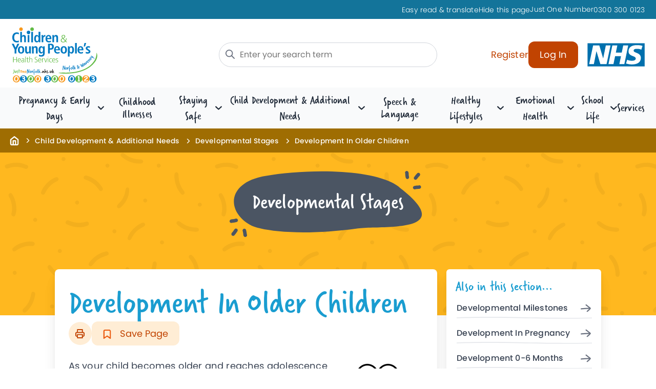

--- FILE ---
content_type: text/html; charset=utf-8
request_url: https://www.justonenorfolk.nhs.uk/child-development-additional-needs/developmental-stages/development-in-older-children/
body_size: 31127
content:
<!DOCTYPE html>
<html lang="en-GB" prefix="og: http://ogp.me/ns#" data-theme="">

<head>
    <meta charset="utf-8">
    <meta http-equiv="X-UA-Compatible" content="IE=edge">
    <meta name="google-site-verification" content="" />
    <meta name="viewport" content="width=device-width, height=device-height, initial-scale=1.0,minimum-scale=1.0">

    
    <title title="Development In Older Children">
        Development In Older Children
    </title>
    <meta name="description" content="Find information and advice about development in older children and let Just One Norfolk answer parents concerns about their child&#x27;s milestones, social skills and communication">
    <meta name="keywords" content="development in older children, social skills, social, play, relationships, friendships, learning, school life, family life, transitions, just one norfolk">

    <meta name="author" content="Just One Norfolk">
    
<link rel="canonical" href="https://www.justonenorfolk.nhs.uk/child-development-additional-needs/developmental-stages/development-in-older-children/" />

<meta property="og:type" content="website">
<meta property="og:title" content="Development In Older Children" />

    <meta property="og:image" content="https://www.justonenorfolk.nhs.uk/media/qgkpit4i/young-carers.png" />
<meta property="og:url" content="https://www.justonenorfolk.nhs.uk/child-development-additional-needs/developmental-stages/development-in-older-children/" />
<meta property="og:description" content="Find information and advice about development in older children and let Just One Norfolk answer parents concerns about their child&#x27;s milestones, social skills and communication" />
<meta property="og:site_name" content="Just One Norfolk" />

<meta name="twitter:card" content="summary" />
<meta name="twitter:site" content="Just One Norfolk" />
<meta name="twitter:creator" content="Just One Norfolk" />
<meta name="twitter:title" content="Development In Older Children">
<meta name="twitter:description" content="Find information and advice about development in older children and let Just One Norfolk answer parents concerns about their child&#x27;s milestones, social skills and communication">



    <script>window.sa_event = window.sa_event || function () { var a = [].slice.call(arguments); window.sa_event.q ? window.sa_event.q.push(a) : window.sa_event.q = [a] };</script>
    
    <script>
        (function (w, d, s, l, i) {
                w[l] = w[l] || []; w[l].push({
                    'gtm.start':
                        new Date().getTime(), event: 'gtm.js'
                }); var f = d.getElementsByTagName(s)[0],
                    j = d.createElement(s), dl = l != 'dataLayer' ? '&l=' + l : ''; j.async = true; j.src =
                        'https://www.googletagmanager.com/gtm.js?id=' + i + dl; f.parentNode.insertBefore(j, f);
        })(window, document, 'script', 'dataLayer', 'GTM-NMGD9KW');
    </script>


    

    <link rel="stylesheet" href="https://use.typekit.net/gwf8arl.css">
    <link rel="preconnect" href="https://fonts.googleapis.com">
    <link rel="preconnect" href="https://fonts.gstatic.com" crossorigin>
    <link href="https://fonts.googleapis.com/css2?family=Sora:wght@400;600&display=swap" rel="stylesheet">

    <link href="/sb/css-bundle.css.vd475bd71bdf9a4619de3a05cb8e96adee43df9c3" rel="stylesheet">

    

    


    
    
    <script src="/App_Plugins/UmbracoForms/Assets/promise-polyfill/dist/polyfill.min.js?v=13.4.0" type="application/javascript"></script><script src="/App_Plugins/UmbracoForms/Assets/aspnet-client-validation/dist/aspnet-validation.min.js?v=13.4.0" type="application/javascript"></script>


    <link rel="icon" type="image/ico" href="/Assets/Images/favicon/favicon.ico">
    <link rel="apple-touch-icon" sizes="180x180" href="/Assets/Images/favicon/apple-touch-icon.png">
    <link rel="icon" type="image/png" sizes="32x32" href="/Assets/Images/favicon/favicon-32x32.png">
    <link rel="icon" type="image/png" sizes="16x16" href="/Assets/Images/favicon/favicon-16x16.png">
    <link rel="manifest" href="/Assets/Images/favicon/site.webmanifest">

</head>

<body>

    <div id="spinner" class="spinner">
        <img src="/Assets/Images/Icons/spinner.svg" alt="Loading" />
    </div>

    



<header id="head">

    <a class="skipLink" href="#main">Skip to main content</a>
    <a class="skipLink" href="#navMenu">Skip to main navigation</a>
    <div class="nav" id="navGroup">
        <div class="mainNav">
            
<div class="topBar">

    <a class="text--body3 js-activate-speak topBar__link" href="#" title="Activate ReciteMe accessibility assistance">
        Easy read &amp; translate
    </a>

    <a class="text--body3 topBar__link" href="https://www.google.com/" rel="nofollow">Hide this page</a>

    <a class="text--body3 topBar__telephone topBar__link" href="tel:0300 300 0123">
        <span class="hidden--mobile">Just One Number</span>
        0300 300 0123
    </a>
</div>
            <div class="navbar">
                <div class="navGrid">
                    <a class="navbar__brand" href="/" title="Visit Just One Norfolk homepage">
                        <img class="navbar__logo" alt="Just One Norfolk main logo" src="/media/jttlrkxb/logo_2021.svg">
                    </a>

                    <button title="Toggle navigation menu" class="navbar__toggle button button--tertiary hidden--desktop" type="button" id="navToggle" aria-expanded="false" aria-controls="navMenu">
                        Menu
                    </button>

                    <div id="navSearch" class="navSearch nav--closed navCollapse">
                        <input type="hidden" id="navQueryURL" value="/search/" />
                        <div class="navSearch__container">
                            <label class="srOnly" for="query">Search</label>
                            <div class="navSearch__inputArea">
                                <input class="text--body2 text--grey-700 navSearch__input" type="text" placeholder="Enter your search term">
                                <button class="navSearch__button" title="Search" id="navSearchButton" aria-label="Search" disabled>
                                    <svg class='navSearch__icon fill--grey-500' aria-hidden="true">
                                        
                                        <use href='/Assets/Svg/base-symbol-defs.svg#icon-search'></use>
                                    </svg>
                                </button>
                            </div>
                        </div>
                    </div>
                    <p class="text--heading3 hidden--desktop nav--closed navCollapse nav__heading">Menu</p>

                    <div class="navbar__actions">
                        <div class="navButtonGroup nav--closed navCollapse">
                                    <a class=" navButtonGroup__link" href="/register/">
                                        <span class="">Register</span>
                                    </a>
                                    <a class="button button--primary navButtonGroup__link" href="/log-in/">
                                        <span class="">Log In</span>
                                    </a>


                        </div>

                            <div class="hidden--mobile altLogo">
                                <img class="altLogo__image" alt="NHS logo" src="/media/jifhytp3/nhs-small.svg">
                            </div>
                    </div>
                    <nav aria-label="Main" class="nav--main">
                        <ul id="navMenu" class="nav__list nav__list--main nav--closed navCollapse">
                                    <li class="nav__item nav__item--main">
                                            <button type="button" class="nav__link nav__link--main text--heading6 nav__expand" aria-expanded="false">
                                                <span class="">Pregnancy &amp; Early Days</span>
                                                <svg class='dropdown__icon fill--grey-800' aria-hidden="true">
                                        
                                        <use href='/Assets/Svg/base-symbol-defs.svg#icon-chevron-down-stroke'></use>
                                    </svg>
                                            </button>
    <ul class="nav__sublist">
                <li class="nav__item nav__item--sub">
                    <a class="nav__link nav__link--sub text--heading6" href="/pregnancy-early-days/having-a-baby/">
                        Having a baby
                    </a>
                    </li>
                <li class="nav__item nav__item--sub">
                    <a class="nav__link nav__link--sub text--heading6" href="/pregnancy-early-days/your-pregnancy-journey/">
                        Pregnancy Journey
                    </a>
                    </li>
                <li class="nav__item nav__item--sub">
                    <a class="nav__link nav__link--sub text--heading6" href="/pregnancy-early-days/new-baby/">
                        New Baby
                    </a>
                    </li>


            <li class="nav__item nav__item--sub dropdown__viewAll">
                <a class="nav__link nav__link--sub text--heading6" href="/pregnancy-early-days/" aria-describedby="Pregnancy &amp; Early Days" title="Pregnancy &amp; Early Days">
                    View all
                </a>
            </li>
    </ul>
                                    </li>
                                    <li class="nav__item nav__item--main">
                                            <a class="nav__link nav__link--main text--heading6" href="/childhood-illnesses/">
                                                Childhood Illnesses
                                            </a>
                                    </li>
                                    <li class="nav__item nav__item--main">
                                            <button type="button" class="nav__link nav__link--main text--heading6 nav__expand" aria-expanded="false">
                                                <span class="">Staying Safe</span>
                                                <svg class='dropdown__icon fill--grey-800' aria-hidden="true">
                                        
                                        <use href='/Assets/Svg/base-symbol-defs.svg#icon-chevron-down-stroke'></use>
                                    </svg>
                                            </button>
    <ul class="nav__sublist">
                <li class="nav__item nav__item--sub">
                    <a class="nav__link nav__link--sub text--heading6" href="/staying-safe/staying-safe-in-the-home/">
                        In The Home
                    </a>
                    </li>
                <li class="nav__item nav__item--sub">
                    <a class="nav__link nav__link--sub text--heading6" href="/staying-safe/staying-safe-outside/">
                        Outside
                    </a>
                    </li>
                <li class="nav__item nav__item--sub">
                    <a class="nav__link nav__link--sub text--heading6" href="/staying-safe/staying-safe-online/">
                        Online
                    </a>
                    </li>
                <li class="nav__item nav__item--sub">
                    <a class="nav__link nav__link--sub text--heading6" href="/staying-safe/staying-safe-around-others/">
                        Around Others
                    </a>
                    </li>


            <li class="nav__item nav__item--sub dropdown__viewAll">
                <a class="nav__link nav__link--sub text--heading6" href="/staying-safe/" aria-describedby="Staying Safe" title="Staying Safe">
                    View all
                </a>
            </li>
    </ul>
                                    </li>
                                    <li class="nav__item nav__item--main">
                                            <button type="button" class="nav__link nav__link--main text--heading6 nav__expand" aria-expanded="false">
                                                <span class="">Child Development &amp; Additional Needs</span>
                                                <svg class='dropdown__icon fill--grey-800' aria-hidden="true">
                                        
                                        <use href='/Assets/Svg/base-symbol-defs.svg#icon-chevron-down-stroke'></use>
                                    </svg>
                                            </button>
    <ul class="nav__sublist">
                <li class="nav__item nav__item--sub">
                    <a class="nav__link nav__link--sub text--heading6" href="/child-development-additional-needs/">
                        Child Development
                    </a>
                    </li>
                <li class="nav__item nav__item--sub">
                    <a class="nav__link nav__link--sub text--heading6" href="/child-development-additional-needs/additional-needs/">
                        Additional Needs &amp; Disability
                    </a>
                    </li>
                <li class="nav__item nav__item--sub">
                    <a class="nav__link nav__link--sub text--heading6" href="/occupational-therapy-for-parents-carers/">
                        Occupational Therapy Digital Library
                    </a>
                    </li>
                <li class="nav__item nav__item--sub">
                    <a class="nav__link nav__link--sub text--heading6" href="/nd-digital-library/">
                        ND Digital Library
                    </a>
                    </li>


            <li class="nav__item nav__item--sub dropdown__viewAll">
                <a class="nav__link nav__link--sub text--heading6" href="/child-development-additional-needs/" aria-describedby="Child Development &amp; Additional Needs" title="Child Development &amp; Additional Needs">
                    View all
                </a>
            </li>
    </ul>
                                    </li>
                                    <li class="nav__item nav__item--main">
                                            <a class="nav__link nav__link--main text--heading6" href="/speech-and-language/">
                                                Speech &amp; Language
                                            </a>
                                    </li>
                                    <li class="nav__item nav__item--main">
                                            <button type="button" class="nav__link nav__link--main text--heading6 nav__expand" aria-expanded="false">
                                                <span class="">Healthy Lifestyles </span>
                                                <svg class='dropdown__icon fill--grey-800' aria-hidden="true">
                                        
                                        <use href='/Assets/Svg/base-symbol-defs.svg#icon-chevron-down-stroke'></use>
                                    </svg>
                                            </button>
    <ul class="nav__sublist">
                <li class="nav__item nav__item--sub">
                    <a class="nav__link nav__link--sub text--heading6" href="/healthy-lifestyles/">
                        Eating &amp; Activity
                    </a>
                    </li>
                <li class="nav__item nav__item--sub">
                    <a class="nav__link nav__link--sub text--heading6" href="/healthy-lifestyles/infant-feeding/">
                        Infant Feeding
                    </a>
                    </li>
                <li class="nav__item nav__item--sub">
                    <a class="nav__link nav__link--sub text--heading6" href="/healthy-lifestyles/teeth-and-toothbrushing/">
                        Teeth &amp; Toothbrushing
                    </a>
                    </li>


            <li class="nav__item nav__item--sub dropdown__viewAll">
                <a class="nav__link nav__link--sub text--heading6" href="/healthy-lifestyles/" aria-describedby="Healthy Lifestyles " title="Healthy Lifestyles ">
                    View all
                </a>
            </li>
    </ul>
                                    </li>
                                    <li class="nav__item nav__item--main">
                                            <button type="button" class="nav__link nav__link--main text--heading6 nav__expand" aria-expanded="false">
                                                <span class="">Emotional Health</span>
                                                <svg class='dropdown__icon fill--grey-800' aria-hidden="true">
                                        
                                        <use href='/Assets/Svg/base-symbol-defs.svg#icon-chevron-down-stroke'></use>
                                    </svg>
                                            </button>
    <ul class="nav__sublist">
                <li class="nav__item nav__item--sub">
                    <a class="nav__link nav__link--sub text--heading6" href="/emotional-health/children-young-peoples-emotional-health/">
                        Children &amp; Young People&#x27;s Emotional Health
                    </a>
                    </li>
                <li class="nav__item nav__item--sub">
                    <a class="nav__link nav__link--sub text--heading6" href="/emotional-health/parental-emotional-health/">
                        Parental Emotional Health
                    </a>
                    </li>
                <li class="nav__item nav__item--sub">
                    <a class="nav__link nav__link--sub text--heading6" href="/emotional-health/norfolk-waveney-mental-health-advice-support-for-0-25-s/">
                        Mental Health Advice &amp; Support for 0 -25&#x2019;s
                    </a>
                    </li>


            <li class="nav__item nav__item--sub dropdown__viewAll">
                <a class="nav__link nav__link--sub text--heading6" href="/emotional-health/" aria-describedby="Emotional Health" title="Emotional Health">
                    View all
                </a>
            </li>
    </ul>
                                    </li>
                                    <li class="nav__item nav__item--main">
                                            <button type="button" class="nav__link nav__link--main text--heading6 nav__expand" aria-expanded="false">
                                                <span class="">School Life</span>
                                                <svg class='dropdown__icon fill--grey-800' aria-hidden="true">
                                        
                                        <use href='/Assets/Svg/base-symbol-defs.svg#icon-chevron-down-stroke'></use>
                                    </svg>
                                            </button>
    <ul class="nav__sublist">
                <li class="nav__item nav__item--sub">
                    <a class="nav__link nav__link--sub text--heading6" href="/school-life/resources-for-families/">
                        Resources For Families
                    </a>
                    </li>
                <li class="nav__item nav__item--sub">
                    <a class="nav__link nav__link--sub text--heading6" href="/professional-profile/health-topic-resources/">
                        Resources For Schools
                    </a>
                    </li>


            <li class="nav__item nav__item--sub dropdown__viewAll">
                <a class="nav__link nav__link--sub text--heading6" href="/school-life/" aria-describedby="School Life" title="School Life">
                    View all
                </a>
            </li>
    </ul>
                                    </li>
                                    <li class="nav__item nav__item--main">
                                            <a class="nav__link nav__link--main text--heading6" href="/our-services/">
                                                Services 
                                            </a>
                                    </li>
                        </ul>
                    </nav>
                    




                </div>

            </div>

        </div>

    </div>

</header>



        <nav aria-label="breadcrumb" class="breadcrumb background--yellow-850">
            <ol class="breadcrumb__list color--white">

                        <li class="breadcrumb__item text--body3 font--medium">
                            <a href="/" title="Return to the homepage"><svg class='breadcrumb__homeIcon fill--white' >
                                        
                                        <use href='/Assets/Svg/base-symbol-defs.svg#icon-home'></use>
                                    </svg></a>
                            <svg class='breadcrumb__separatorIcon breadcrumb__span fill--white' aria-hidden="true">
                                        
                                        <use href='/Assets/Svg/base-symbol-defs.svg#icon-chevron-right'></use>
                                    </svg>
                        </li>
                            <li class="breadcrumb__item text--body3 font--medium">
                                <a href="/child-development-additional-needs/" title="Visit the Child Development &amp; Additional Needs page">Child Development &amp; Additional Needs</a>
                                <svg class='breadcrumb__separatorIcon fill--white' aria-hidden="true">
                                        
                                        <use href='/Assets/Svg/base-symbol-defs.svg#icon-chevron-right'></use>
                                    </svg>
                            </li>
                            <li class="breadcrumb__item text--body3 font--medium">
                                <a href="/child-development-additional-needs/developmental-stages/" title="Visit the Developmental Stages page">Developmental Stages</a>
                                <svg class='breadcrumb__separatorIcon fill--white' aria-hidden="true">
                                        
                                        <use href='/Assets/Svg/base-symbol-defs.svg#icon-chevron-right'></use>
                                    </svg>
                            </li>
                <li class="breadcrumb__item text--body3 font--medium">
                    <a class="hidden--desktop" href="/child-development-additional-needs/developmental-stages/" title="Return to previous page"><svg class='breadcrumb__back breadcrumb__span fill--white' >
                                        
                                        <use href='/Assets/Svg/base-symbol-defs.svg#icon-arrow-left'></use>
                                    </svg></a>
                    <span class="breadcrumb__span" aria-current="location">Development In Older Children</span>
                </li>
            </ol>
        </nav>

<main id="main">
    
<div id="favouritesModal" class="modal favouritesModal--hidden">
    <div class="modal__dialog" role="dialog" aria-modal="true">
        <div class="modal__action">
            <button id="favouritesModal_close" class="modal__close button color--base">
                <svg class='button__icon fill--currentColor' >
                                        <title>close</title>
                                        <use href='/Assets/Svg/base-symbol-defs.svg#icon-cross'></use>
                                    </svg>
            </button>
        </div>
        <div id="favouritesModalResult" data-registration-submitted="">
        </div>
        <div id="registerForm" class="registerForm--hidden">
                 <div>

                    








    <div id="umbraco_form_ccaabf0421554bcfb7579bce636ec33a" class="umbraco-forms-form registrationmodal registerFormWrapper umbraco-forms-justone">

<form action="/child-development-additional-needs/developmental-stages/development-in-older-children/" enctype="multipart/form-data" id="formaa1e9f9b24dd4497ae72d0f338efca39" method="post"><input data-val="true" data-val-required="The FormId field is required." name="FormId" type="hidden" value="ccaabf04-2155-4bcf-b757-9bce636ec33a" /><input data-val="true" data-val-required="The FormName field is required." name="FormName" type="hidden" value="Registration Modal" /><input data-val="true" data-val-required="The RecordId field is required." name="RecordId" type="hidden" value="00000000-0000-0000-0000-000000000000" /><input name="PreviousClicked" type="hidden" value="" /><input name="Theme" type="hidden" value="justone" />            <input type="hidden" name="FormStep" value="0" />
            <input type="hidden" name="RecordState" value="Q2ZESjhJbUtOYWhQQlRsTHRFaktZZ05qVFdfczhsMEtad0hTaTN4WFJQMzBmWkx0N0t2aExmd1g4bk02RGwyQ2hQa094NnVheWZPNFp5QnFkcTFURWZLUUtoMWE0UUtDZ3BVcENUNWF3RjBEVWFnb005cGFxN2ZvbWhGOFBWY1VzYVo3SVE=" />





<div class="umbraco-forms-page umbracoForm formspanel" id="e46bbd39-089d-4be8-a8d9-cfd958a2e0cb">




        <fieldset class="umbraco-forms-fieldset" id="12e1fd81-7bfb-4d57-a20c-ad673e9fcb8f">


            <div class="row-fluid blockGrid blockGrid__row">

                    <div class="umbraco-forms-container blockGrid__col blockGrid__col--12">

                            <div class="background--   umbraco-forms-field title titleanddescription ">



                                <div class="umbraco-forms-field-wrapper">

                                    

<div id="f54ed927-2fda-4440-95d9-6bce0560680e" data-umb="f54ed927-2fda-4440-95d9-6bce0560680e" class="">
        <h2 class="text--heading3">Parent or Carer</h2>
        <p>All fields are mandatory</p>
</div>


<span class="field-validation-valid" data-valmsg-for="f54ed927-2fda-4440-95d9-6bce0560680e" data-valmsg-replace="true"></span>
                                </div>

                            </div>

                    </div>
            </div>

        </fieldset>
        <fieldset class="umbraco-forms-fieldset" id="659a849f-27bf-4efe-bc64-ac059a1a218c">


            <div class="row-fluid blockGrid blockGrid__row">

                    <div class="umbraco-forms-container blockGrid__col blockGrid__col--12">

                            <div class="background--   umbraco-forms-field email shortanswer mandatory alternating ">
                                    <label for="5f385299-9928-4086-97b2-847c4d4d0ca1" id="label-5f385299-9928-4086-97b2-847c4d4d0ca1" class="umbraco-forms-label text--body2">
                                         Email                                     </label>



                                <div class="umbraco-forms-field-wrapper">

                                    <input type="text" name="5f385299-9928-4086-97b2-847c4d4d0ca1" id="5f385299-9928-4086-97b2-847c4d4d0ca1" data-umb="5f385299-9928-4086-97b2-847c4d4d0ca1" class="text  form__input" value="" maxlength="255"
        placeholder="Email"  data-val="true"  data-val-required="Please provide a value for Email"  data-val-regex="Please provide a valid value for Email" data-val-regex-pattern="^[a-zA-Z0-9_.+-]+@[a-zA-Z0-9-]+.[a-zA-Z0-9-.]+$"  />


<span class="field-validation-valid" data-valmsg-for="5f385299-9928-4086-97b2-847c4d4d0ca1" data-valmsg-replace="true"></span>
                                </div>

                            </div>

                    </div>
            </div>

        </fieldset>
        <fieldset class="umbraco-forms-fieldset" id="898384d9-8ea9-4310-9f66-a8a7f066ff27">


            <div class="row-fluid blockGrid blockGrid__row">

                    <div class="umbraco-forms-container blockGrid__col blockGrid__col--6">

                            <div class="background--   umbraco-forms-field firstname shortanswer mandatory ">
                                    <label for="c31c3762-ed8b-474c-92ea-5d95eb4f2816" id="label-c31c3762-ed8b-474c-92ea-5d95eb4f2816" class="umbraco-forms-label text--body2">
                                         First Name                                     </label>



                                <div class="umbraco-forms-field-wrapper">

                                    <input type="text" name="c31c3762-ed8b-474c-92ea-5d95eb4f2816" id="c31c3762-ed8b-474c-92ea-5d95eb4f2816" data-umb="c31c3762-ed8b-474c-92ea-5d95eb4f2816" class="text  form__input" value="" maxlength="255"
        placeholder="First Name"  data-val="true"  data-val-required="Please provide a value for First Name"  />


<span class="field-validation-valid" data-valmsg-for="c31c3762-ed8b-474c-92ea-5d95eb4f2816" data-valmsg-replace="true"></span>
                                </div>

                            </div>

                    </div>
                    <div class="umbraco-forms-container blockGrid__col blockGrid__col--6">

                            <div class="background--   umbraco-forms-field surname shortanswer mandatory alternating ">
                                    <label for="533db010-310c-4f86-b88a-0a53c02c19c5" id="label-533db010-310c-4f86-b88a-0a53c02c19c5" class="umbraco-forms-label text--body2">
                                         Surname                                     </label>



                                <div class="umbraco-forms-field-wrapper">

                                    <input type="text" name="533db010-310c-4f86-b88a-0a53c02c19c5" id="533db010-310c-4f86-b88a-0a53c02c19c5" data-umb="533db010-310c-4f86-b88a-0a53c02c19c5" class="text  form__input" value="" maxlength="255"
        placeholder="Surname"  data-val="true"  data-val-required="Please provide a value for Surname"  />


<span class="field-validation-valid" data-valmsg-for="533db010-310c-4f86-b88a-0a53c02c19c5" data-valmsg-replace="true"></span>
                                </div>

                            </div>

                    </div>
            </div>

        </fieldset>
        <fieldset class="umbraco-forms-fieldset" id="81f37b02-9542-49d9-9772-072d4aa35411">


            <div class="row-fluid blockGrid blockGrid__row">

                    <div class="umbraco-forms-container blockGrid__col blockGrid__col--12">

                            <div class="background--   umbraco-forms-field dateofbirth date mandatory ">
                                    <label for="cebf2efd-2a85-48fc-a3c6-b075cedfe22e_1" id="label-cebf2efd-2a85-48fc-a3c6-b075cedfe22e_1" class="umbraco-forms-label text--body2">
                                         Date of Birth                                     </label>



                                <div class="umbraco-forms-field-wrapper">

                                    
<input type="hidden" name="cebf2efd-2a85-48fc-a3c6-b075cedfe22e" id="cebf2efd-2a85-48fc-a3c6-b075cedfe22e_1" class="datepickerfieldshadow" value="" data-umb="cebf2efd-2a85-48fc-a3c6-b075cedfe22e" />
<input type="text"
       name="cebf2efd-2a85-48fc-a3c6-b075cedfe22e"
       id="cebf2efd-2a85-48fc-a3c6-b075cedfe22e"
       class="datepickerfield form__input"
       autocomplete="off"
       value=""
 data-val="true" data-val-required="Please provide a value for Date of Birth" />


<span class="field-validation-valid" data-valmsg-for="cebf2efd-2a85-48fc-a3c6-b075cedfe22e" data-valmsg-replace="true"></span>
                                </div>

                            </div>

                    </div>
            </div>

        </fieldset>
        <fieldset class="umbraco-forms-fieldset" id="0389bd44-1d5c-4dea-8ec0-244c70a6abf5">


            <div class="row-fluid blockGrid blockGrid__row">

                    <div class="umbraco-forms-container blockGrid__col blockGrid__col--6">

                            <div class="background--   umbraco-forms-field postcode shortanswer mandatory alternating ">
                                    <label for="f56ecaac-7add-4b20-b324-eb9cb07bed00" id="label-f56ecaac-7add-4b20-b324-eb9cb07bed00" class="umbraco-forms-label text--body2">
                                         Postcode                                     </label>



                                <div class="umbraco-forms-field-wrapper">

                                    <input type="text" name="f56ecaac-7add-4b20-b324-eb9cb07bed00" id="f56ecaac-7add-4b20-b324-eb9cb07bed00" data-umb="f56ecaac-7add-4b20-b324-eb9cb07bed00" class="text  form__input" value="" maxlength="255"
        placeholder="Postcode"  data-val="true"  data-val-required="Please provide a value for Postcode"  />


<span class="field-validation-valid" data-valmsg-for="f56ecaac-7add-4b20-b324-eb9cb07bed00" data-valmsg-replace="true"></span>
                                </div>

                            </div>

                    </div>
                    <div class="umbraco-forms-container blockGrid__col blockGrid__col--6">

                            <div class="background--   umbraco-forms-field phonenumber shortanswer mandatory ">
                                    <label for="3154c0c3-6a09-4924-b9b4-f6fd24c2abc3" id="label-3154c0c3-6a09-4924-b9b4-f6fd24c2abc3" class="umbraco-forms-label text--body2">
                                         Phone Number                                     </label>



                                <div class="umbraco-forms-field-wrapper">

                                    <input type="text" name="3154c0c3-6a09-4924-b9b4-f6fd24c2abc3" id="3154c0c3-6a09-4924-b9b4-f6fd24c2abc3" data-umb="3154c0c3-6a09-4924-b9b4-f6fd24c2abc3" class="text  form__input" value="" maxlength="255"
        placeholder="Phone number"  data-val="true"  data-val-required="Please provide a value for Phone Number"  />


<span class="field-validation-valid" data-valmsg-for="3154c0c3-6a09-4924-b9b4-f6fd24c2abc3" data-valmsg-replace="true"></span>
                                </div>

                            </div>

                    </div>
            </div>

        </fieldset>
        <fieldset class="umbraco-forms-fieldset" id="7ed5ec62-231c-45b4-b217-d0f22afbc1ee">


            <div class="row-fluid blockGrid blockGrid__row">

                    <div class="umbraco-forms-container blockGrid__col blockGrid__col--12">

                            <div class="background--   umbraco-forms-field password registerpassword mandatory alternating ">
                                    <label for="5e3b717a-4fea-4f36-89bf-19c914fb6d8d" id="label-5e3b717a-4fea-4f36-89bf-19c914fb6d8d" class="umbraco-forms-label text--body2">
                                         Password                                     </label>



                                <div class="umbraco-forms-field-wrapper">

                                    
<div class=" passwordValidation">
        <p class="left">Must include the following:</p>
    <div class="passwordValidationList text--body3">
        <span class="dot password-char">10 characters</span>
        <span class="dot password-upper">1 upper character</span>
        <span class="dot password-lower">1 lowercase character</span>
        <span class="dot password-special">1 special character</span>
        <span class="dot password-number">1 number</span>
        <span class="dot password-repeating">non-repeating characters</span>
    </div>
</div>
<div class="registrationJourney__passwordGroup">
    <input type="password" name="5e3b717a-4fea-4f36-89bf-19c914fb6d8d" id="5e3b717a-4fea-4f36-89bf-19c914fb6d8d" data-umb="5e3b717a-4fea-4f36-89bf-19c914fb6d8d" class=" text form__input changePasswordInput" 
           value="" autocomplete="new-password"
            data-val="true"  data-val-required="Please provide a value for Password"  data-val-regex="Password must contain 1 upper and lowercase character, as well as 1 number, 1 special character and limited repeated characters." data-val-regex-pattern="^(?=.*[a-z])(?=.*[A-Z])(?=.*\d)(?=.*[^\da-zA-Z])(?!.*(.)\1{3,}).{10,64}$"  />
    <button type="button" class="button registrationJourney__eyeButton showPasswordButton">
        <svg class='registrationJourney__eyeIcon registrationJourney__eyeOn' >
                                        <title>Show password</title>
                                        <use href='/Assets/Svg/base-symbol-defs.svg#icon-eye'></use>
                                    </svg>
        <svg class='registrationJourney__eyeIcon registrationJourney__eyeOff' >
                                        <title>Hide password</title>
                                        <use href='/Assets/Svg/base-symbol-defs.svg#icon-eye-off'></use>
                                    </svg>
    </button>
</div>



<span class="field-validation-valid" data-valmsg-for="5e3b717a-4fea-4f36-89bf-19c914fb6d8d" data-valmsg-replace="true"></span>
                                </div>

                            </div>

                    </div>
            </div>

        </fieldset>
        <fieldset class="umbraco-forms-fieldset" id="554f807f-c2f9-43ea-b74b-d0c801bd7e2d">


            <div class="row-fluid blockGrid blockGrid__row">

                    <div class="umbraco-forms-container blockGrid__col blockGrid__col--12">

                            <div class="background--   umbraco-forms-field agree dataconsent mandatory ">



                                <div class="umbraco-forms-field-wrapper">

                                    <div>
    <label for="a56c144c-ff4a-4a49-a1e0-1df881a2b802" class="customCheckbox text--body2">
        <input class="customCheckbox__input" type="checkbox" name="a56c144c-ff4a-4a49-a1e0-1df881a2b802" id="a56c144c-ff4a-4a49-a1e0-1df881a2b802" value="true" data-umb="a56c144c-ff4a-4a49-a1e0-1df881a2b802"
                data-val="true" data-val-required="Please provide a value for " data-rule-required="true" data-msg-required="Please provide a value for "  />
        <input type="hidden" name="a56c144c-ff4a-4a49-a1e0-1df881a2b802" value="false" />
        <svg class="customCheckbox__check" aria-hidden="true" focusable="false">
            <use href="/Assets/Svg/base-symbol-defs.svg#icon-checkmark"></use>
        </svg>
        <span class="customCheckbox__text">By ticking this box, I agree to the terms and conditions and privacy notice for www.justonenorfolk.nhs.uk</span>
    </label>
</div>

<span class="field-validation-valid" data-valmsg-for="a56c144c-ff4a-4a49-a1e0-1df881a2b802" data-valmsg-replace="true"></span>
                                </div>

                            </div>
                            <div class="background--   umbraco-forms-field optout checkbox alternating ">



                                <div class="umbraco-forms-field-wrapper">

                                    
<div>
    <label for="6046d347-7778-435f-acd7-f2873d94ab85" class="customCheckbox text--body2">
        <input class="customCheckbox__input" type="checkbox" name="6046d347-7778-435f-acd7-f2873d94ab85" id="6046d347-7778-435f-acd7-f2873d94ab85" value="true" data-umb="6046d347-7778-435f-acd7-f2873d94ab85"
                />
        <input type="hidden" name="6046d347-7778-435f-acd7-f2873d94ab85" value="false" />
        <svg class="customCheckbox__check" aria-hidden="true" focusable="false">
            <use href="/Assets/Svg/base-symbol-defs.svg#icon-checkmark"></use>
        </svg>
        <span class="customCheckbox__text">Sign up for helpful tips and advice</span>
    </label>
</div>

<span class="field-validation-valid" data-valmsg-for="6046d347-7778-435f-acd7-f2873d94ab85" data-valmsg-replace="true"></span>
                                </div>

                            </div>
                            <div class="background--   hidden ">



                                <div class="umbraco-forms-field-wrapper">

                                    <input type="hidden" name="15566bb1-b813-4305-a492-34e316e88938" id="15566bb1-b813-4305-a492-34e316e88938" data-umb="15566bb1-b813-4305-a492-34e316e88938" class="hidden" value="438085FF17BFF2935C88F4658B1D40B88692AB9FB66BD04C098EC12F001B1EB30A05AA24D2BE3E4D466B81BA39E6954BE4A745A96F90A12B0670AE9E7EDBC2A5AB49FEC75E9BD7D2B013B2BB9BCC22D6" />




<span class="field-validation-valid" data-valmsg-for="15566bb1-b813-4305-a492-34e316e88938" data-valmsg-replace="true"></span>
                                </div>

                            </div>

                    </div>
            </div>

        </fieldset>
        <fieldset class="umbraco-forms-fieldset" id="262d4897-8cf7-4892-bc92-a3682e858c62">


            <div class="row-fluid blockGrid blockGrid__row">

                    <div class="umbraco-forms-container blockGrid__col blockGrid__col--12">

                            <div class="background--   umbraco-forms-field howmanychildrendoyouhave dropdown alternating ">
                                    <label for="27a24dac-d2d6-4407-9b51-628cd0308375" id="label-27a24dac-d2d6-4407-9b51-628cd0308375" class="umbraco-forms-label text--body2">
                                         How many children do you have?                                     </label>



                                <div class="umbraco-forms-field-wrapper">

                                    
<select class=" form__input"
        name="27a24dac-d2d6-4407-9b51-628cd0308375"
        id="27a24dac-d2d6-4407-9b51-628cd0308375"
        data-umb="27a24dac-d2d6-4407-9b51-628cd0308375"
>
            <option value=""></option>
         <option value="0" >0</option>
         <option value="1" >1</option>
         <option value="2" >2</option>
         <option value="3" >3</option>
         <option value="4" >4</option>
         <option value="5" >5</option>
</select>


<span class="field-validation-valid" data-valmsg-for="27a24dac-d2d6-4407-9b51-628cd0308375" data-valmsg-replace="true"></span>
                                </div>

                            </div>

                    </div>
            </div>

        </fieldset>
        <fieldset class="umbraco-forms-fieldset" id="2d0adf8d-c0da-453b-80d0-940e4bde6b86">


            <div class="row-fluid blockGrid blockGrid__row">

                    <div class="umbraco-forms-container blockGrid__col blockGrid__col--12">

                            <div class="background-- umbraco-forms-hidden  umbraco-forms-field firstchildsname shortanswer ">
                                    <label for="cc7e61e4-5148-4819-a9bf-e44225c56899" id="label-cc7e61e4-5148-4819-a9bf-e44225c56899" class="umbraco-forms-label text--body2">
                                         First child&#x27;s name                                     </label>



                                <div class="umbraco-forms-field-wrapper">

                                    <input type="text" name="cc7e61e4-5148-4819-a9bf-e44225c56899" id="cc7e61e4-5148-4819-a9bf-e44225c56899" data-umb="cc7e61e4-5148-4819-a9bf-e44225c56899" class="text  form__input" value="" maxlength="255"
        />


<span class="field-validation-valid" data-valmsg-for="cc7e61e4-5148-4819-a9bf-e44225c56899" data-valmsg-replace="true"></span>
                                </div>

                            </div>
                            <div class="background-- umbraco-forms-hidden  umbraco-forms-field firstchildsdob date alternating ">
                                    <label for="3436c369-1735-48d7-c7c8-3c5ed8db7afa_1" id="label-3436c369-1735-48d7-c7c8-3c5ed8db7afa_1" class="umbraco-forms-label text--body2">
                                         First child&#x27;s dob                                     </label>



                                <div class="umbraco-forms-field-wrapper">

                                    
<input type="hidden" name="3436c369-1735-48d7-c7c8-3c5ed8db7afa" id="3436c369-1735-48d7-c7c8-3c5ed8db7afa_1" class="datepickerfieldshadow" value="" data-umb="3436c369-1735-48d7-c7c8-3c5ed8db7afa" />
<input type="text"
       name="3436c369-1735-48d7-c7c8-3c5ed8db7afa"
       id="3436c369-1735-48d7-c7c8-3c5ed8db7afa"
       class="datepickerfield form__input"
       autocomplete="off"
       value=""
/>


<span class="field-validation-valid" data-valmsg-for="3436c369-1735-48d7-c7c8-3c5ed8db7afa" data-valmsg-replace="true"></span>
                                </div>

                            </div>
                            <div class="background-- umbraco-forms-hidden  umbraco-forms-field secondchildsname shortanswer ">
                                    <label for="89d32b2c-ee70-4be7-b40a-16eb61bfcc51" id="label-89d32b2c-ee70-4be7-b40a-16eb61bfcc51" class="umbraco-forms-label text--body2">
                                         Second child&#x27;s name                                     </label>



                                <div class="umbraco-forms-field-wrapper">

                                    <input type="text" name="89d32b2c-ee70-4be7-b40a-16eb61bfcc51" id="89d32b2c-ee70-4be7-b40a-16eb61bfcc51" data-umb="89d32b2c-ee70-4be7-b40a-16eb61bfcc51" class="text  form__input" value="" maxlength="255"
        />


<span class="field-validation-valid" data-valmsg-for="89d32b2c-ee70-4be7-b40a-16eb61bfcc51" data-valmsg-replace="true"></span>
                                </div>

                            </div>
                            <div class="background-- umbraco-forms-hidden  umbraco-forms-field secondchildsdob date alternating ">
                                    <label for="89608df0-fa09-46b9-e359-3977f7e1cdb9_1" id="label-89608df0-fa09-46b9-e359-3977f7e1cdb9_1" class="umbraco-forms-label text--body2">
                                         Second child&#x27;s dob                                     </label>



                                <div class="umbraco-forms-field-wrapper">

                                    
<input type="hidden" name="89608df0-fa09-46b9-e359-3977f7e1cdb9" id="89608df0-fa09-46b9-e359-3977f7e1cdb9_1" class="datepickerfieldshadow" value="" data-umb="89608df0-fa09-46b9-e359-3977f7e1cdb9" />
<input type="text"
       name="89608df0-fa09-46b9-e359-3977f7e1cdb9"
       id="89608df0-fa09-46b9-e359-3977f7e1cdb9"
       class="datepickerfield form__input"
       autocomplete="off"
       value=""
/>


<span class="field-validation-valid" data-valmsg-for="89608df0-fa09-46b9-e359-3977f7e1cdb9" data-valmsg-replace="true"></span>
                                </div>

                            </div>
                            <div class="background-- umbraco-forms-hidden  umbraco-forms-field thirdchildsname shortanswer ">
                                    <label for="dc1464df-8916-44c2-9df7-1da72e79e842" id="label-dc1464df-8916-44c2-9df7-1da72e79e842" class="umbraco-forms-label text--body2">
                                         Third child&#x27;s name                                     </label>



                                <div class="umbraco-forms-field-wrapper">

                                    <input type="text" name="dc1464df-8916-44c2-9df7-1da72e79e842" id="dc1464df-8916-44c2-9df7-1da72e79e842" data-umb="dc1464df-8916-44c2-9df7-1da72e79e842" class="text  form__input" value="" maxlength="255"
        />


<span class="field-validation-valid" data-valmsg-for="dc1464df-8916-44c2-9df7-1da72e79e842" data-valmsg-replace="true"></span>
                                </div>

                            </div>
                            <div class="background-- umbraco-forms-hidden  umbraco-forms-field thirdchildsdob date alternating ">
                                    <label for="8e68c6e5-2b49-47e5-9ac7-18aa1fd8c891_1" id="label-8e68c6e5-2b49-47e5-9ac7-18aa1fd8c891_1" class="umbraco-forms-label text--body2">
                                         Third child&#x27;s dob                                     </label>



                                <div class="umbraco-forms-field-wrapper">

                                    
<input type="hidden" name="8e68c6e5-2b49-47e5-9ac7-18aa1fd8c891" id="8e68c6e5-2b49-47e5-9ac7-18aa1fd8c891_1" class="datepickerfieldshadow" value="" data-umb="8e68c6e5-2b49-47e5-9ac7-18aa1fd8c891" />
<input type="text"
       name="8e68c6e5-2b49-47e5-9ac7-18aa1fd8c891"
       id="8e68c6e5-2b49-47e5-9ac7-18aa1fd8c891"
       class="datepickerfield form__input"
       autocomplete="off"
       value=""
/>


<span class="field-validation-valid" data-valmsg-for="8e68c6e5-2b49-47e5-9ac7-18aa1fd8c891" data-valmsg-replace="true"></span>
                                </div>

                            </div>
                            <div class="background-- umbraco-forms-hidden  umbraco-forms-field fourthchildsname shortanswer ">
                                    <label for="8cc42e3d-38bc-446c-81eb-6d9f012863e5" id="label-8cc42e3d-38bc-446c-81eb-6d9f012863e5" class="umbraco-forms-label text--body2">
                                         Fourth child&#x27;s name                                     </label>



                                <div class="umbraco-forms-field-wrapper">

                                    <input type="text" name="8cc42e3d-38bc-446c-81eb-6d9f012863e5" id="8cc42e3d-38bc-446c-81eb-6d9f012863e5" data-umb="8cc42e3d-38bc-446c-81eb-6d9f012863e5" class="text  form__input" value="" maxlength="255"
        />


<span class="field-validation-valid" data-valmsg-for="8cc42e3d-38bc-446c-81eb-6d9f012863e5" data-valmsg-replace="true"></span>
                                </div>

                            </div>
                            <div class="background-- umbraco-forms-hidden  umbraco-forms-field fourthchildsdob date alternating ">
                                    <label for="16255f74-0a65-4f12-a3ef-ac41b9f64756_1" id="label-16255f74-0a65-4f12-a3ef-ac41b9f64756_1" class="umbraco-forms-label text--body2">
                                         Fourth child&#x27;s dob                                     </label>



                                <div class="umbraco-forms-field-wrapper">

                                    
<input type="hidden" name="16255f74-0a65-4f12-a3ef-ac41b9f64756" id="16255f74-0a65-4f12-a3ef-ac41b9f64756_1" class="datepickerfieldshadow" value="" data-umb="16255f74-0a65-4f12-a3ef-ac41b9f64756" />
<input type="text"
       name="16255f74-0a65-4f12-a3ef-ac41b9f64756"
       id="16255f74-0a65-4f12-a3ef-ac41b9f64756"
       class="datepickerfield form__input"
       autocomplete="off"
       value=""
/>


<span class="field-validation-valid" data-valmsg-for="16255f74-0a65-4f12-a3ef-ac41b9f64756" data-valmsg-replace="true"></span>
                                </div>

                            </div>
                            <div class="background-- umbraco-forms-hidden  umbraco-forms-field fifthchildsname shortanswer ">
                                    <label for="8ae3a04b-98b2-4698-a58c-cd2144e8790a" id="label-8ae3a04b-98b2-4698-a58c-cd2144e8790a" class="umbraco-forms-label text--body2">
                                         Fifth child&#x27;s name                                     </label>



                                <div class="umbraco-forms-field-wrapper">

                                    <input type="text" name="8ae3a04b-98b2-4698-a58c-cd2144e8790a" id="8ae3a04b-98b2-4698-a58c-cd2144e8790a" data-umb="8ae3a04b-98b2-4698-a58c-cd2144e8790a" class="text  form__input" value="" maxlength="255"
        />


<span class="field-validation-valid" data-valmsg-for="8ae3a04b-98b2-4698-a58c-cd2144e8790a" data-valmsg-replace="true"></span>
                                </div>

                            </div>
                            <div class="background-- umbraco-forms-hidden  umbraco-forms-field fifthchildsdob date alternating ">
                                    <label for="102786f5-f91e-4c2c-a7c1-0a4b477d7c38_1" id="label-102786f5-f91e-4c2c-a7c1-0a4b477d7c38_1" class="umbraco-forms-label text--body2">
                                         Fifth child&#x27;s dob                                     </label>



                                <div class="umbraco-forms-field-wrapper">

                                    
<input type="hidden" name="102786f5-f91e-4c2c-a7c1-0a4b477d7c38" id="102786f5-f91e-4c2c-a7c1-0a4b477d7c38_1" class="datepickerfieldshadow" value="" data-umb="102786f5-f91e-4c2c-a7c1-0a4b477d7c38" />
<input type="text"
       name="102786f5-f91e-4c2c-a7c1-0a4b477d7c38"
       id="102786f5-f91e-4c2c-a7c1-0a4b477d7c38"
       class="datepickerfield form__input"
       autocomplete="off"
       value=""
/>


<span class="field-validation-valid" data-valmsg-for="102786f5-f91e-4c2c-a7c1-0a4b477d7c38" data-valmsg-replace="true"></span>
                                </div>

                            </div>

                    </div>
            </div>

        </fieldset>

    <div class="umbraco-forms-hidden" aria-hidden="true">
        <input type="text" name="ccaabf0421554bcfb7579bce636ec33a" />
    </div>


    <div class="umbraco-forms-navigation row-fluid form__navigation">

        <div class="col-md-12">
                <input type="submit" class="button button--primary form__submit" value="Register" name="__next"
                       data-umb="submit-forms-form" />
        </div>
        <div class="captcha text--body4">
    <p>
        This site is protected by reCAPTCHA and the Google
        <a rel="noopener" href="https://policies.google.com/privacy" target="_blank" aria-label="Google Privacy Policy" title="Google Privacy Policy">Privacy Policy</a> and <a rel="noopener" href="https://policies.google.com/terms" target="_blank" title="Google Terms">Terms of Service</a> apply.
    </p>
</div>

    </div>
</div>
<svg class="formBackgroundShape formBackgroundShape--conditional" xmlns="http://www.w3.org/2000/svg" viewBox="0 0 479 468"
     preserveAspectRatio="none">
    <path opacity="0.2"
          d="M180.969 4.80769C310.629 -10.8139 342.153 23.5696 341.707 42.714C340.957 93.3124 409.54 102.857 460.431 185.248C511.322 267.64 444.492 360.32 389.347 391.812C334.201 423.304 303.377 366.855 197.54 444.075C91.704 521.296 6.74339 386.03 1.29213 322.823C-4.15913 259.616 47.8716 219.152 49.2016 185.197C50.5315 151.243 18.8928 24.3347 180.969 4.80769Z"
          fill="black" />
</svg>



<input name="__RequestVerificationToken" type="hidden" value="CfDJ8ImKNahPBTlLtEjKYgNjTW_aOvP0tFv8RDHXmmw2MHYQKEvmnlJdmLJKNN7giUsGH8RyQGjx8zSwpnUYuvkvbJyGdm091lNz-ME-HGtIwxq5uH6zdgTpGALzA7GNfUVxAlWO_eyqCbIK2PJjM-QNunk" /><input name="ufprt" type="hidden" value="CfDJ8ImKNahPBTlLtEjKYgNjTW-GHnUIrHCxDq3LfXu9f_IIVCdWL5A2aARiYx9vrKMNAuAZSyrY3pKu3YftCgFV0IE7MEM72H2X1R1eYZO288LGwZfYVNjJDw6pc03qMvUPgMWAZKI-cXo-BGD26jJ3CxY" /></form>




<div class="umbraco-forms-form-config umbraco-forms-hidden"
     data-id="ccaabf0421554bcfb7579bce636ec33a"
     data-serialized-page-button-conditions="{}"
     data-serialized-fieldset-conditions="{}"
     data-serialized-field-conditions="{&quot;cc7e61e4-5148-4819-a9bf-e44225c56899&quot;:{&quot;id&quot;:&quot;00000000-0000-0000-0000-000000000000&quot;,&quot;actionType&quot;:&quot;Show&quot;,&quot;logicType&quot;:&quot;Any&quot;,&quot;rules&quot;:[{&quot;id&quot;:&quot;00000000-0000-0000-0000-000000000000&quot;,&quot;fieldsetId&quot;:&quot;262d4897-8cf7-4892-bc92-a3682e858c62&quot;,&quot;field&quot;:&quot;27a24dac-d2d6-4407-9b51-628cd0308375&quot;,&quot;operator&quot;:&quot;GreaterThen&quot;,&quot;value&quot;:&quot;0&quot;}]},&quot;3436c369-1735-48d7-c7c8-3c5ed8db7afa&quot;:{&quot;id&quot;:&quot;00000000-0000-0000-0000-000000000000&quot;,&quot;actionType&quot;:&quot;Show&quot;,&quot;logicType&quot;:&quot;Any&quot;,&quot;rules&quot;:[{&quot;id&quot;:&quot;00000000-0000-0000-0000-000000000000&quot;,&quot;fieldsetId&quot;:&quot;262d4897-8cf7-4892-bc92-a3682e858c62&quot;,&quot;field&quot;:&quot;27a24dac-d2d6-4407-9b51-628cd0308375&quot;,&quot;operator&quot;:&quot;GreaterThen&quot;,&quot;value&quot;:&quot;0&quot;}]},&quot;89d32b2c-ee70-4be7-b40a-16eb61bfcc51&quot;:{&quot;id&quot;:&quot;00000000-0000-0000-0000-000000000000&quot;,&quot;actionType&quot;:&quot;Show&quot;,&quot;logicType&quot;:&quot;Any&quot;,&quot;rules&quot;:[{&quot;id&quot;:&quot;00000000-0000-0000-0000-000000000000&quot;,&quot;fieldsetId&quot;:&quot;262d4897-8cf7-4892-bc92-a3682e858c62&quot;,&quot;field&quot;:&quot;27a24dac-d2d6-4407-9b51-628cd0308375&quot;,&quot;operator&quot;:&quot;GreaterThen&quot;,&quot;value&quot;:&quot;1&quot;}]},&quot;89608df0-fa09-46b9-e359-3977f7e1cdb9&quot;:{&quot;id&quot;:&quot;00000000-0000-0000-0000-000000000000&quot;,&quot;actionType&quot;:&quot;Show&quot;,&quot;logicType&quot;:&quot;Any&quot;,&quot;rules&quot;:[{&quot;id&quot;:&quot;00000000-0000-0000-0000-000000000000&quot;,&quot;fieldsetId&quot;:&quot;262d4897-8cf7-4892-bc92-a3682e858c62&quot;,&quot;field&quot;:&quot;27a24dac-d2d6-4407-9b51-628cd0308375&quot;,&quot;operator&quot;:&quot;GreaterThen&quot;,&quot;value&quot;:&quot;1&quot;}]},&quot;dc1464df-8916-44c2-9df7-1da72e79e842&quot;:{&quot;id&quot;:&quot;00000000-0000-0000-0000-000000000000&quot;,&quot;actionType&quot;:&quot;Show&quot;,&quot;logicType&quot;:&quot;Any&quot;,&quot;rules&quot;:[{&quot;id&quot;:&quot;00000000-0000-0000-0000-000000000000&quot;,&quot;fieldsetId&quot;:&quot;262d4897-8cf7-4892-bc92-a3682e858c62&quot;,&quot;field&quot;:&quot;27a24dac-d2d6-4407-9b51-628cd0308375&quot;,&quot;operator&quot;:&quot;GreaterThen&quot;,&quot;value&quot;:&quot;2&quot;}]},&quot;8e68c6e5-2b49-47e5-9ac7-18aa1fd8c891&quot;:{&quot;id&quot;:&quot;00000000-0000-0000-0000-000000000000&quot;,&quot;actionType&quot;:&quot;Show&quot;,&quot;logicType&quot;:&quot;Any&quot;,&quot;rules&quot;:[{&quot;id&quot;:&quot;00000000-0000-0000-0000-000000000000&quot;,&quot;fieldsetId&quot;:&quot;262d4897-8cf7-4892-bc92-a3682e858c62&quot;,&quot;field&quot;:&quot;27a24dac-d2d6-4407-9b51-628cd0308375&quot;,&quot;operator&quot;:&quot;GreaterThen&quot;,&quot;value&quot;:&quot;2&quot;}]},&quot;8cc42e3d-38bc-446c-81eb-6d9f012863e5&quot;:{&quot;id&quot;:&quot;00000000-0000-0000-0000-000000000000&quot;,&quot;actionType&quot;:&quot;Show&quot;,&quot;logicType&quot;:&quot;Any&quot;,&quot;rules&quot;:[{&quot;id&quot;:&quot;00000000-0000-0000-0000-000000000000&quot;,&quot;fieldsetId&quot;:&quot;262d4897-8cf7-4892-bc92-a3682e858c62&quot;,&quot;field&quot;:&quot;27a24dac-d2d6-4407-9b51-628cd0308375&quot;,&quot;operator&quot;:&quot;GreaterThen&quot;,&quot;value&quot;:&quot;3&quot;}]},&quot;16255f74-0a65-4f12-a3ef-ac41b9f64756&quot;:{&quot;id&quot;:&quot;00000000-0000-0000-0000-000000000000&quot;,&quot;actionType&quot;:&quot;Show&quot;,&quot;logicType&quot;:&quot;Any&quot;,&quot;rules&quot;:[{&quot;id&quot;:&quot;00000000-0000-0000-0000-000000000000&quot;,&quot;fieldsetId&quot;:&quot;262d4897-8cf7-4892-bc92-a3682e858c62&quot;,&quot;field&quot;:&quot;27a24dac-d2d6-4407-9b51-628cd0308375&quot;,&quot;operator&quot;:&quot;GreaterThen&quot;,&quot;value&quot;:&quot;3&quot;}]},&quot;8ae3a04b-98b2-4698-a58c-cd2144e8790a&quot;:{&quot;id&quot;:&quot;00000000-0000-0000-0000-000000000000&quot;,&quot;actionType&quot;:&quot;Show&quot;,&quot;logicType&quot;:&quot;Any&quot;,&quot;rules&quot;:[{&quot;id&quot;:&quot;00000000-0000-0000-0000-000000000000&quot;,&quot;fieldsetId&quot;:&quot;262d4897-8cf7-4892-bc92-a3682e858c62&quot;,&quot;field&quot;:&quot;27a24dac-d2d6-4407-9b51-628cd0308375&quot;,&quot;operator&quot;:&quot;GreaterThen&quot;,&quot;value&quot;:&quot;4&quot;}]},&quot;102786f5-f91e-4c2c-a7c1-0a4b477d7c38&quot;:{&quot;id&quot;:&quot;00000000-0000-0000-0000-000000000000&quot;,&quot;actionType&quot;:&quot;Show&quot;,&quot;logicType&quot;:&quot;Any&quot;,&quot;rules&quot;:[{&quot;id&quot;:&quot;00000000-0000-0000-0000-000000000000&quot;,&quot;fieldsetId&quot;:&quot;262d4897-8cf7-4892-bc92-a3682e858c62&quot;,&quot;field&quot;:&quot;27a24dac-d2d6-4407-9b51-628cd0308375&quot;,&quot;operator&quot;:&quot;GreaterThen&quot;,&quot;value&quot;:&quot;4&quot;}]}}"
     data-serialized-fields-not-displayed="{}"
     data-trigger-conditions-check-on="change"
     data-form-element-html-id-prefix=""></div>




    <div id="umbraco-forms-date-picker-config"
         style="display: none"
         data-name="en-GB"
         data-year-range="50"
         data-previous-month="<<"
         data-next-month=">>"
         data-months="January,February,March,April,May,June,July,August,September,October,November,December,"
         data-weekdays="Sunday,Monday,Tuesday,Wednesday,Thursday,Friday,Saturday"
         data-weekdays-short="Sun,Mon,Tue,Wed,Thu,Fri,Sat"></div>

<script defer="defer" src="/App_Plugins/UmbracoForms/Assets/moment/min/moment-with-locales.min.js?v=13.4.0" type="application/javascript"></script><script defer="defer" src="/App_Plugins/UmbracoForms/Assets/pikaday/pikaday.min.js?v=13.4.0" type="application/javascript"></script><script defer="defer" src="/App_Plugins/UmbracoForms/Assets/datepicker.init.min.js?v=13.4.0" type="application/javascript"></script>
<link href="/App_Plugins/UmbracoForms/Assets/pikaday/pikaday.min.css?v=13.4.0" rel="stylesheet" />
    </div>

                </div> 
        </div>
    </div>
    <div id="modalOverlay" class="modal__overlay" aria-hidden="true"></div>
</div>

    
<div class="umb-block-list">

<section  class="paddingTop-- paddingBottom--">
    <div class="gridContainer smallBanner smallBanner--overlap backgroundPattern backgroundPattern--dash-dots-dark background--yellow-500">
<div class='smallBanner__content'>
                                    <h1 class='smallBanner__heading text--heading3 color--white '>
                                       Developmental Stages
                                    </h1>
                                    <svg class='smallBanner__accent smallBanner__accent--left fill--grey-600'>                    
                                        <use href='/Assets/Svg/base-symbol-defs.svg#banner-accent-left-bottom'></use>
                                    </svg>
                                    <svg class='smallBanner__blob fill--grey-600' xmlns='http://www.w3.org/2000/svg' width='362' height='154' preserveAspectRatio='none' viewBox='0 0 362 154'>
                                        <path d='M238.5 144.022C132.779 163.296 51.589 151.482 30.4997 134.522C-14.3005 100.29 -12.7907 29.7901 59.468 12.8759C144.796 -7.09766 280 -4.97842 319.717 43.023C434 158.522 280.401 136.383 238.5 144.022Z'></path>
                                    </svg>
                                    <svg class='smallBanner__accent smallBanner__accent--right fill--grey-600'>                    
                                        <use href='/Assets/Svg/base-symbol-defs.svg#banner-accent-right-top'></use>
                                    </svg>
                                </div>    </div>
</section>
</div>



<div class="gridContainer mainContent">
    <div class="gridColumn--hasSideNav panel">
            <div class="mainContent__header">
                <h2 class="mainContent__title text--heading1 color--blue-600" >Development In Older Children</h2>

                <div class="mainContent__actions">
                    <button id="printPage" title="Print this page" class="button button--circle button--secondary printPage">
                        <svg class='button__icon printPage__icon' >
                                        <title>Print</title>
                                        <use href='/Assets/Svg/base-symbol-defs.svg#icon-printer'></use>
                                    </svg>
                    </button>
                    <button id="addFavourite" title="Add to favourites" class="button--secondary button" data-id="2599">
                        <svg class='bookmarkIcon button__icon button__icon--before'>
                                        <use class='bookmarkIcon__fill' href='/Assets/Svg/base-symbol-defs.svg#icon-bookmark-fill'></use>
                                        <use class='bookmarkIcon__outline' href='/Assets/Svg/base-symbol-defs.svg#icon-bookmark'></use>
                                    </svg>
                        Save Page
                    </button>
                </div>
            </div>

        <div class="umb-block-list">

<section  class="gridContainer paddingTop-- paddingBottom--   background--">
    <div class="gridColumn--md">
        <div class="f-padding-bottom">
<div class="f-grid" data-f-grid-margin="">
<div class="f-width-medium-1-1 f-row-first">
<div class="f-padding-bottom">
<div class="f-grid" data-f-grid-margin="">
<div class="f-width-medium-1-1 f-row-first">
<div class="f-padding-bottom">
<div class="f-grid" data-f-grid-margin="">
<div class="f-width-medium-1-2 f-row-first">
<p><img style="float: right;" src="/media/zrvm0jm4/noun-6691489.png?width=178&amp;height=178&amp;mode=max" alt="" width="178" height="178">As your child becomes older and reaches adolescence they will be getting more independent. They will begin to do more things without you, start high school and be more influenced by other people.</p>
<p>It might feel like your job as a parent or carer is less important, but this is a time when your support, guidance and understanding are especially important. This is the second biggest period of brain development since their babyhood. This happens at the same time as a lot of physical changes. This might not be an easy time for your child and can be challenging for parents too.</p>
<p>It can help to know more about how the brain changes again at this age. It can help to understand their behaviour which can sometimes be hard for you and for them to understand.</p>
<p><a href="/child-development-additional-needs/supporting-development/teenage-brain/" title="Teenage Brain" class="button button--secondary button--rte"> Find out more about teenage brain development </a></p>
</div>
</div>
</div>
</div>
</div>
</div>
</div>
</div>
</div>
    </div>
</section>


<section  class="gridContainer__tabbedContent gridContainer paddingTop-- paddingBottom--">
    <div class="gridColumn--md">
        <div class="card card--tabbedContent">
            <div class="tabbedContent__heading text--heading3 color--blue-800 background--yellow-200">
                Dive Deeper
            </div>
            <div class="tabbedContent__container border--yellow-200">
                <div role="tablist" aria-label="Content Tabs" class="tabbedContent__tabsButtons">
                        <button aria-selected="true" role="tab" aria-controls="tab-1" tabindex="0"
                                class="tabbedContent__button text--subheading1 button--secondary button tabbedContent__button--active"
                                data-tab="tab-1" >
                            Communication 
                        </button>
                        <button aria-selected="false" role="tab" aria-controls="tab-2" tabindex="-1"
                                class="tabbedContent__button text--subheading1 button--secondary button "
                                data-tab="tab-2" >
                            Gross Motor Physical Development
                        </button>
                        <button aria-selected="false" role="tab" aria-controls="tab-3" tabindex="-1"
                                class="tabbedContent__button text--subheading1 button--secondary button "
                                data-tab="tab-3" >
                            Fine Motor Physical Development
                        </button>
                        <button aria-selected="false" role="tab" aria-controls="tab-4" tabindex="-1"
                                class="tabbedContent__button text--subheading1 button--secondary button "
                                data-tab="tab-4" >
                            Problem Solving Skills
                        </button>
                        <button aria-selected="false" role="tab" aria-controls="tab-5" tabindex="-1"
                                class="tabbedContent__button text--subheading1 button--secondary button "
                                data-tab="tab-5" >
                            Personal &amp; Social Development
                        </button>
                </div>
                <div class="tabbedContent__tabsDropdown ">
                    <div class="tabbedContent__dropdownContainer">
                        <div class="tabbedContent__block">
                            <div class="tabbedContent__card">
                                <nav class="nav__item nav__item--main loggedInAreas__dropdown" aria-label="Tabbed content options">
                                    <h3 class="listing__heading text--heading5" >Select an option</h3>
                                    <button type="button" class="loggedInAreas__dropdownButton button nav__link nav__link--main nav__expand font--medium text--body1 tabbedContent__dropdownHeading" aria-expanded="false">
                                        <span id="tabbedDropdownHeading"></span>
                                        <svg class='fill--grey-500 dropdown__icon button__icon--after' aria-hidden="true">
                                        
                                        <use href='/Assets/Svg/base-symbol-defs.svg#icon-chevron-down'></use>
                                    </svg>
                                    </button>
                                    <ul role="tablist" aria-orientation="vertical" class="nav__sublist tabbedContent__tabsDropdownButtons" aria-label="Content Tabs">
                                            <li role="none" class="tabbedContent__option nav__item nav__item--sub tabbedContent__tabsActive">
                                                <button aria-selected="true" role="tab" aria-controls="tab-1" tabindex="0"
                                                        class="tabbedContent__dropdownButton button--tabbedDropdown nav__link nav__link--sub text--body1 font--regular tabbedDropdown__item"
                                                        data-tab="tab-1" data-heading="Communication ">
                                                    Communication 
                                                    <div class="actionPlans--hidden tabbedContentCheck" id="Communication ">
                                                        <svg class='fill--orange-700 tabbedDropdown__icon button__icon--after' aria-hidden="true">
                                        
                                        <use href='/Assets/Svg/base-symbol-defs.svg#icon-checkmark'></use>
                                    </svg>
                                                    </div>
                                                </button>
                                            </li>
                                            <li role="none" class="tabbedContent__option nav__item nav__item--sub ">
                                                <button aria-selected="false" role="tab" aria-controls="tab-2" tabindex="-1"
                                                        class="tabbedContent__dropdownButton button--tabbedDropdown nav__link nav__link--sub text--body1 font--regular tabbedDropdown__item"
                                                        data-tab="tab-2" data-heading="Gross Motor Physical Development">
                                                    Gross Motor Physical Development
                                                    <div class="actionPlans--hidden tabbedContentCheck" id="Gross Motor Physical Development">
                                                        <svg class='fill--orange-700 tabbedDropdown__icon button__icon--after' aria-hidden="true">
                                        
                                        <use href='/Assets/Svg/base-symbol-defs.svg#icon-checkmark'></use>
                                    </svg>
                                                    </div>
                                                </button>
                                            </li>
                                            <li role="none" class="tabbedContent__option nav__item nav__item--sub ">
                                                <button aria-selected="false" role="tab" aria-controls="tab-3" tabindex="-1"
                                                        class="tabbedContent__dropdownButton button--tabbedDropdown nav__link nav__link--sub text--body1 font--regular tabbedDropdown__item"
                                                        data-tab="tab-3" data-heading="Fine Motor Physical Development">
                                                    Fine Motor Physical Development
                                                    <div class="actionPlans--hidden tabbedContentCheck" id="Fine Motor Physical Development">
                                                        <svg class='fill--orange-700 tabbedDropdown__icon button__icon--after' aria-hidden="true">
                                        
                                        <use href='/Assets/Svg/base-symbol-defs.svg#icon-checkmark'></use>
                                    </svg>
                                                    </div>
                                                </button>
                                            </li>
                                            <li role="none" class="tabbedContent__option nav__item nav__item--sub ">
                                                <button aria-selected="false" role="tab" aria-controls="tab-4" tabindex="-1"
                                                        class="tabbedContent__dropdownButton button--tabbedDropdown nav__link nav__link--sub text--body1 font--regular tabbedDropdown__item"
                                                        data-tab="tab-4" data-heading="Problem Solving Skills">
                                                    Problem Solving Skills
                                                    <div class="actionPlans--hidden tabbedContentCheck" id="Problem Solving Skills">
                                                        <svg class='fill--orange-700 tabbedDropdown__icon button__icon--after' aria-hidden="true">
                                        
                                        <use href='/Assets/Svg/base-symbol-defs.svg#icon-checkmark'></use>
                                    </svg>
                                                    </div>
                                                </button>
                                            </li>
                                            <li role="none" class="tabbedContent__option nav__item nav__item--sub ">
                                                <button aria-selected="false" role="tab" aria-controls="tab-5" tabindex="-1"
                                                        class="tabbedContent__dropdownButton button--tabbedDropdown nav__link nav__link--sub text--body1 font--regular tabbedDropdown__item"
                                                        data-tab="tab-5" data-heading="Personal &amp; Social Development">
                                                    Personal &amp; Social Development
                                                    <div class="actionPlans--hidden tabbedContentCheck" id="Personal &amp; Social Development">
                                                        <svg class='fill--orange-700 tabbedDropdown__icon button__icon--after' aria-hidden="true">
                                        
                                        <use href='/Assets/Svg/base-symbol-defs.svg#icon-checkmark'></use>
                                    </svg>
                                                    </div>
                                                </button>
                                            </li>
                                    </ul>
                                </nav>
                            </div>
<svg class='listing__shape ' preserveAspectRatio='none' viewBox='0 0 296 173' xmlns='http://www.w3.org/2000/svg'>
                                        <path class='fill--orange-300' d='M55.711 16.8464C55.711 16.8464 98.4948 0 159.255 0C220.015 0 296 40.6668 296 71.5974C296 102.528 253.086 173 198.021 173C142.956 173 24.7605 152.59 24.7605 152.59C24.7605 152.59 0 103.304 0 76.4569C0 49.6103 55.711 16.8464 55.711 16.8464Z' />
                                    </svg>                        </div>
                    </div>
                </div>
                    <div role="tabpanel" aria-label="Communication " tabindex="0" id="tab-1" class="tabbedContent__content tabbedContent__tabsActivePanel">
                        <div>
                            <p class="text--heading3 color--blue-600">Communication</p>
<p>During adolescent years, communication skills continue to grow and mature. </p>
<p><a href="/child-development-additional-needs/talk-and-play/older-children-teens/" title="Older Children &amp; Teens" class="button button--secondary button--rte">Read more about communicating with your older child</a></p>
                        </div>
                    </div>
                    <div role="tabpanel" aria-label="Gross Motor Physical Development" tabindex="0" id="tab-2" class="tabbedContent__content tabbedContent__tabsHiddenPanel">
                        <div>
                            <p class="text--heading3 color--blue-600">Gross Motor Physical Development</p>
<p>Gross motor skills use big muscle groups. Being active and exercising muscles is important for strength.</p>
<p><strong><img style="float: right;" src="/media/ajcivpsh/cycle.png?width=116&amp;height=111" alt="" width="116" height="111"></strong>Older children and young people should get at least 60 minutes exercise a day. This should include activity that gets the heart beating faster. Being physically active is good for mood and emotional health too.</p>
<p>Some children and teens are less keen to be active as they get older. Encourage them to keep up with sports they enjoy or try new ones. If parents are active it sets a good example and helps exercise habits seem ‘normal’ in your family.</p>
                        </div>
                    </div>
                    <div role="tabpanel" aria-label="Fine Motor Physical Development" tabindex="0" id="tab-3" class="tabbedContent__content tabbedContent__tabsHiddenPanel">
                        <div>
                            <p class="text--heading3 color--blue-600">Fine Motor Physical Development</p>
<p><strong><img style="float: right;" src="/media/ufzfr1pp/paint.png?width=127&amp;height=124" alt="" width="127" height="124"></strong>Fine Motor Skills allow us to use the muscles in our hands. Activities where your child uses their hands tend to be good for relaxing.</p>
<p>Encourage them to carry on drawing and making stuff. Learning how to knit, sew, cook and do DIY or woodwork are good ways for young people to de-stress too.</p>
                        </div>
                    </div>
                    <div role="tabpanel" aria-label="Problem Solving Skills" tabindex="0" id="tab-4" class="tabbedContent__content tabbedContent__tabsHiddenPanel">
                        <div>
                            <p class="text--heading3 color--blue-600">Problem Solving Skills</p>
<p>Teenagers tend to act now and think later and are more likely to seek out thrills and take risks; their brain development makes them this way. The ‘thinking and working through’ part of the brain is one of the last to fully develop.</p>
<p>It is not always easy to get adolescents to share their thoughts and feelings with you. Trying to keep talking and communicating, give your child the opportunity to think through the actions and choices of themselves and others. This can help them in the ‘heat of the moment’. </p>
<p>Your child won’t always make good decisions. Knowing that they can turn to you for support when they get it wrong, as well as praise when they get it right, gives them a strong foundation as they move towards independence.</p>
<p>Giving them more practical responsibilities and getting them to organise themselves for their day to day life is good preparation for independence. </p>
<ul>
<li>As they get older, they should be able to get ready for the school day – have the right homework completed and be on time. They will soon learn there are consequences if they don’t.</li>
<li>Over time support them to cook, clean, do their own washing - these are important life skills.</li>
<li>Let them make choices on how they spend their money. Help them understand that once money is gone, it is gone! </li>
</ul>
<p>Have boundaries for your child. You should still know where they are, who they are with and when they will be home. Talk to your child about the reasons for rules – if you are able to agree them together, your child is more likely to stick to them. Your older child will need to have more freedom and trust - but know that they earn and keep this by their actions.</p>
                        </div>
                    </div>
                    <div role="tabpanel" aria-label="Personal &amp; Social Development" tabindex="0" id="tab-5" class="tabbedContent__content tabbedContent__tabsHiddenPanel">
                        <div>
                            <p class="text--heading3 color--blue-600">Personal &amp; Social Development</p>
<p>As children get older, friends outside of the family unit begin to have more influence over them. This is normal. You still have an important role to play in helping your child make good decisions and cope with the challenges of being a young person.</p>
<p><img style="float: right;" src="/media/rollmlgt/friends-new.png?width=182&amp;height=119" alt="" width="182" height="119">Friendship and relationship good times and upsets will be a part of their life. Listening to how they feel and not always feeling the need to ‘fix it’ will give your child the space to think things through.</p>
<p><a href="/emotional-health/children-young-peoples-emotional-health/friendships/" title="Friendships" class="button button--secondary button--rte">Read more about friendships</a></p>
<p><a href="/emotional-health/children-young-peoples-emotional-health/relationships/" title="Relationships" class="button button--secondary button--rte">Read more about relationships</a></p>
                        </div>
                    </div>
            </div>
        </div>

    </div>
</section>

<section  class="gridContainer paddingTop--small paddingBottom--none   background--">
    <div class="gridColumn--md">
        <h1 class="text--heading3 heading--accentRte">Who can Help?</h1>
<p>Firstly remember that each child will develop at their own pace.</p>
<p>If your child attends school or college, talk to them about your worries – they will be able to work with you to build your child’s skills and advise on any next steps needed.</p>
<p>You can contact the Healthy Child Service team by calling <strong>Just One Number&nbsp;</strong>on <a href="tel:03003000123" title="Just One Number">0300 300 0123</a> or texting<strong>&nbsp;Parentline&nbsp;</strong>on <a href="sms:07520631590" title="Parentline">07520 631590</a>. Our opening hours are 8am-6pm Monday-Friday (excluding bank holidays).</p>
<p>If your child is 11-24 years old,<span>&nbsp;</span><a id="menur1054" rel="noreferrer noopener" href="https://www.fyinorfolk.nhs.uk/" target="_blank" title="https://www.fyinorfolk.nhs.uk/" class="fui-Link ___1q1shib f2hkw1w f3rmtva f1ewtqcl fyind8e f1k6fduh f1w7gpdv fk6fouc fjoy568 figsok6 f1s184ao f1mk8lai fnbmjn9 f1o700av f13mvf36 f1cmlufx f9n3di6 f1ids18y f1tx3yz7 f1deo86v f1eh06m1 f1iescvh fhgqx19 f1olyrje f1p93eir f1nev41a f1h8hb77 f1lqvz6u f10aw75t fsle3fq f17ae5zn" aria-label="Link FYI Norfolk">FYI Norfolk</a><span> is an interactive NHS website just for them. It provides reliable and trustworthy advice and support on lots of health and wellbeing topics.</span></p>
    </div>
</section>


<section  class="paddingTop-- paddingBottom--">
    <div class="gridContainer">
        <div class="gridColumn--sm">
            <div class="relatedInfo">
                        <a href="https://communitydirectory.norfolk.gov.uk/" target="_blank" title="Norfolk Community Directory" class=" relatedInfo__block" >
                            <img class="relatedInfo__image" src="/media/zs2fjgat/untitled-4.png?width=180&amp;height=120&amp;v=1db39cab8c31010" alt="Go to the Norfolk Community Directory" />
                        <p class="relatedInfo__text color--green-700 text--subheading1">
                             Information, advice, services and activities across Norfolk
                        </p>
<svg class='relatedInfo__shape backgroundShape fill--green-100 ' xmlns='http://www.w3.org/2000/svg' viewBox='0 0 236 306' preserveAspectRatio='none'>
                                    <path d='M236,216.6c0-42.2-4.5-58.9-18-198.6v0h0c-7.3-11-19-18-52.9-18C133.8,0,121.5,4.5,18,18
	                                C7,27.8,0,43.7,0,89.4c0,42.2,4.5,58.9,18,198.6v0c7.3,11,19,18,52.9,18c31.3,0,43.6-4.5,147.1-18h0v0
	                                C229,278.2,236,262.3,236,216.6z' />
                                </svg>                    </a>
            </div>
        </div>
    </div>
</section>
</div>



    </div>
    <div class="gridColumn--sideNav">
        <div class="umb-block-list">

<section class="sideNav__allLinks">
    <div class="panel sideNav__panel">
        <div class="sideNav__container">
            <p class="text--heading5 color--blue-600 sideNav__heading">Also in this section...</p>
            <ul class="sideNav__linksContainer">
                    <li class="sideNav__title">
                        <a class="sideNav__item text--body2 color--grey-700" href="/child-development-additional-needs/developmental-stages/development-milestones/">
                            Developmental Milestones
                            <svg class='sideNav__arrow fill--grey-500' aria-hidden="true">
                                        
                                        <use href='/Assets/Svg/base-symbol-defs.svg#icon-arrow-right-funky'></use>
                                    </svg>
                        </a>
                    </li>
                    <li class="sideNav__title">
                        <a class="sideNav__item text--body2 color--grey-700" href="/child-development-additional-needs/developmental-stages/development-in-pregnancy/">
                            Development In Pregnancy
                            <svg class='sideNav__arrow fill--grey-500' aria-hidden="true">
                                        
                                        <use href='/Assets/Svg/base-symbol-defs.svg#icon-arrow-right-funky'></use>
                                    </svg>
                        </a>
                    </li>
                    <li class="sideNav__title">
                        <a class="sideNav__item text--body2 color--grey-700" href="/child-development-additional-needs/developmental-stages/development-0-6-months/">
                            Development 0-6 Months
                            <svg class='sideNav__arrow fill--grey-500' aria-hidden="true">
                                        
                                        <use href='/Assets/Svg/base-symbol-defs.svg#icon-arrow-right-funky'></use>
                                    </svg>
                        </a>
                    </li>
                    <li class="sideNav__title">
                        <a class="sideNav__item text--body2 color--grey-700" href="/child-development-additional-needs/developmental-stages/development-6-12-months/">
                            Development 6-12 Months
                            <svg class='sideNav__arrow fill--grey-500' aria-hidden="true">
                                        
                                        <use href='/Assets/Svg/base-symbol-defs.svg#icon-arrow-right-funky'></use>
                                    </svg>
                        </a>
                    </li>
                    <li class="sideNav__title">
                        <a class="sideNav__item text--body2 color--grey-700" href="/child-development-additional-needs/developmental-stages/development-in-toddlers/">
                            Development In Toddlers
                            <svg class='sideNav__arrow fill--grey-500' aria-hidden="true">
                                        
                                        <use href='/Assets/Svg/base-symbol-defs.svg#icon-arrow-right-funky'></use>
                                    </svg>
                        </a>
                    </li>
                    <li class="sideNav__title">
                        <a class="sideNav__item text--body2 color--grey-700" href="/child-development-additional-needs/developmental-stages/development-in-pre-schoolers/">
                            Development in Pre-Schoolers
                            <svg class='sideNav__arrow fill--grey-500' aria-hidden="true">
                                        
                                        <use href='/Assets/Svg/base-symbol-defs.svg#icon-arrow-right-funky'></use>
                                    </svg>
                        </a>
                    </li>
                    <li class="sideNav__title">
                        <a class="sideNav__item text--body2 color--grey-700" href="/child-development-additional-needs/developmental-stages/development-in-younger-children/">
                            Development In Younger Children
                            <svg class='sideNav__arrow fill--grey-500' aria-hidden="true">
                                        
                                        <use href='/Assets/Svg/base-symbol-defs.svg#icon-arrow-right-funky'></use>
                                    </svg>
                        </a>
                    </li>
                    <li class="sideNav__title">
                        <a class="sideNav__item text--body2 color--grey-700" href="/child-development-additional-needs/developmental-stages/development-in-older-children/">
                            Development In Older Children
                            <svg class='sideNav__arrow fill--grey-500' aria-hidden="true">
                                        
                                        <use href='/Assets/Svg/base-symbol-defs.svg#icon-arrow-right-funky'></use>
                                    </svg>
                        </a>
                    </li>
                    <li class="sideNav__title">
                        <a class="sideNav__item text--body2 color--grey-700" href="/child-development-additional-needs/developmental-stages/developmental-concerns/">
                            Developmental Concerns
                            <svg class='sideNav__arrow fill--grey-500' aria-hidden="true">
                                        
                                        <use href='/Assets/Svg/base-symbol-defs.svg#icon-arrow-right-funky'></use>
                                    </svg>
                        </a>
                    </li>
                    <li class="sideNav__title">
                        <a class="sideNav__item text--body2 color--grey-700" href="/child-development-additional-needs/developmental-stages/">
                            Developmental Stages
                            <svg class='sideNav__arrow fill--grey-500' aria-hidden="true">
                                        
                                        <use href='/Assets/Svg/base-symbol-defs.svg#icon-arrow-right-funky'></use>
                                    </svg>
                        </a>
                    </li>
                    <li class="sideNav__title">
                        <a class="sideNav__item text--body2 color--grey-700" href="/child-development-additional-needs/">
                            Child Development &amp; Additional Needs
                            <svg class='sideNav__arrow fill--grey-500' aria-hidden="true">
                                        
                                        <use href='/Assets/Svg/base-symbol-defs.svg#icon-arrow-right-funky'></use>
                                    </svg>
                        </a>
                    </li>
            </ul>
        </div>
    </div>
    <div>
        <div class="sideNav__additionalLinks">
                <a href="/child-development-additional-needs/talk-and-play/" class="sideNav__additionalLinksButton text--heading6 button--secondary button">
                    Talk &amp; Play - Communication Development
                       </a>
                <a href="/our-services/still-worried/" class="sideNav__additionalLinksButton text--heading6 button--secondary button">
                    Still Worried / Need More Help?
                       </a>
            </div>
    </div>
</section>

</div>


    </div>

</div>
<input id="favButtonText" type="hidden" value="Page" />
<div class="umb-block-list">

<section  class="paddingTop--small paddingBottom--">
    <div class="gridContainer">
        <div class="gridColumn--md">
            
                                    <h2 class='heading--accent text--heading3 color--blue-600 usefulLinks__heading' >
                                        <svg class='svgAccent'>
                                            <use href='/Assets/Svg/base-symbol-defs.svg#accent-left'></use>
                                        </svg>
                                        Need More Information 
                                        <svg class='svgAccent'>
                                            <use href='/Assets/Svg/base-symbol-defs.svg#accent-right'></use>
                                        </svg>
                                    </h2>
            <ul class="usefulLinks__container">
                <li class="usefulLinks__title">
                    <a class="usefulLinks__item color--grey-700" href="https://www.heysigmund.com/the-adolescent-brain-what-they-need-to-know/" target="_blank">
                        <div>The Adolescent Brain</div>
                        <div aria-hidden="true"><svg class='usefulLinks__arrow fill--grey-500' >
                                        <title>Visit the The Adolescent Brain page</title>
                                        <use href='/Assets/Svg/base-symbol-defs.svg#icon-arrow-right-funky'></use>
                                    </svg></div>
                    </a>
                </li>
            </ul>
        </div>
    </div>
</section>


<section  class="paddingTop-- paddingBottom--">
    <div class="gridContainer">
        <div class="gridColumn--md">
            
                                    <h3 class='heading--accent text--heading3 color--blue-600' >
                                        <svg class='svgAccent'>
                                            <use href='/Assets/Svg/base-symbol-defs.svg#accent-left'></use>
                                        </svg>
                                        Other Useful Pages
                                        <svg class='svgAccent'>
                                            <use href='/Assets/Svg/base-symbol-defs.svg#accent-right'></use>
                                        </svg>
                                    </h3>
                <div class="relatedContent__slider">
                        <div class="relatedContent__sliderItem">
                            <a href="/emotional-health/parental-emotional-health/" class="relatedContent__item">
                                    <img src="/media/ddtnymlz/post-ntal-mood-gif.png?width=300&amp;height=300&amp;v=1da9a467751f8e0" alt="">
                                    <p class="relatedContent__name">Parental Emotional Health</p>
                            </a>
                        </div>
                        <div class="relatedContent__sliderItem">
                            <a href="/child-development-additional-needs/supporting-development/" class="relatedContent__item">
                                    <img src="/media/h0opg5x1/understanding-child-deelopemtn.png?width=300&amp;height=300&amp;v=1da9a4267d348f0" alt="">
                                    <p class="relatedContent__name">Supporting Development</p>
                            </a>
                        </div>
                        <div class="relatedContent__sliderItem">
                            <a href="/child-development-additional-needs/" class="relatedContent__item">
                                    <img src="/media/l5xnp5fc/problem-solving.png?width=300&amp;height=300&amp;v=1da9a42688ad920" alt="">
                                    <p class="relatedContent__name">Child Development &amp; Additional Needs</p>
                            </a>
                        </div>
                        <div class="relatedContent__sliderItem">
                            <a href="/emotional-health/children-young-peoples-emotional-health/supporting-childrens-mental-health/" class="relatedContent__item">
                                    <img src="/media/xhlbh2xf/activities.png?width=300&amp;height=300&amp;v=1da9a46792f9280" alt="">
                                    <p class="relatedContent__name">Supporting Children&#x27;s Mental Health</p>
                            </a>
                        </div>
                        <div class="relatedContent__sliderItem">
                            <a href="/child-development-additional-needs/supporting-development/teenage-brain/" class="relatedContent__item">
                                    <img src="/media/2fsnfcma/teenage-brain.png?width=300&amp;height=300&amp;v=1da9a4268079f60" alt="">
                                    <p class="relatedContent__name">Teenage Brain</p>
                            </a>
                        </div>
                        <div class="relatedContent__sliderItem">
                            <a href="/child-development-additional-needs/supporting-development/puberty/" class="relatedContent__item">
                                    <img src="/media/mfkdc4r2/puberty.png?width=300&amp;height=300&amp;v=1da9a4268219000" alt="">
                                    <p class="relatedContent__name">Puberty</p>
                            </a>
                        </div>
                </div>        </div>
    </div>
</section>

 
    <section  class="gridContainer paddingTop--small paddingBottom--small hasBackground backgroundPattern backgroundPattern--zigzag-dark background--blue-500">
        <div class="gridColumn--md loginOrCreateAnAccount">
            <div class="loginOrCreateAnAccount__content">
                <h3 class="text--heading1 color--blue-900" >Log In / Create An Account</h3>
            </div>
            <div class="loginOrCreateAnAccount__form gridColumn--form">
                <div class="loginOrCreateAnAccount__panel">

                    <div role="tablist" aria-label="Account Access Tabs" id="loginCreateTabs" class="loginOrCreateAnAccount__tabs">
                        <button role="tab" aria-selected="true" aria-controls="login" tabindex="0" id="loginButton"
                                class="tablinks tablinks--loginCreate font--medium button text--body1 tablinks--active">
                            Log In
                        </button>
                        <button role="tab" aria-selected="false" aria-controls="createaccount" tabindex="-1" id="createaccountButton"
                                class="tablinks tablinks--loginCreate font--medium button text--body1">
                            Create Account
                        </button>
                    </div>

                    <div role="tabpanel" tabindex="0" aria-labelledby="loginButton" id="login" class="loginOrCreateAnAccount__tabcontent loginOrCreateAnAccount__tabcontent--active">

<form action="/child-development-additional-needs/developmental-stages/development-in-older-children/" enctype="multipart/form-data" id="form51b5465c70d547628b5e5cbfe4e6c9ab" method="post"><input data-val="true" data-val-required="The StandardLoginRedirectId field is required." id="loginModel_StandardLoginRedirectId" name="loginModel.StandardLoginRedirectId" type="hidden" value="df9b4b40-27d5-4ffb-a15e-6e754a6dd5b9" /><input data-val="true" data-val-required="The ProfessionalLoginRedirectId field is required." id="loginModel_ProfessionalLoginRedirectId" name="loginModel.ProfessionalLoginRedirectId" type="hidden" value="8187c1d2-fdc1-490b-b371-b57bda92571e" /><input data-val="true" data-val-required="The StandardYPLoginRedirectId field is required." id="loginModel_StandardYPLoginRedirectId" name="loginModel.StandardYPLoginRedirectId" type="hidden" value="9b2decdb-49ca-486a-83e0-1ef8dcb0b3a1" /><input data-val="true" data-val-required="The IsYoungPersons field is required." id="loginModel_IsYoungPersons" name="loginModel.IsYoungPersons" type="hidden" value="False" />                            <fieldset>



                                <div class="form__field">
                                    <label class="form__label text--body2" for="loginModel_Username">Email address</label>
                                    <input autocomplete="username" class="form__input" data-val="true" data-val-required="The Username field is required." id="loginModel_Username" name="loginModel.Username" type="text" value="" />
                                    <span class="field-validation-valid" data-valmsg-for="loginModel.Username" data-valmsg-replace="true"></span>
                                </div>
                                <div class="form__field loginOrCreateAnAccount__password">
                                    <label class="form__label text--body2" for="loginModel_Password">Password</label>
                                    <input autocomplete="current-password" class="form__input" data-val="true" data-val-required="The Password field is required." id="loginModel_Password" name="loginModel.Password" type="password" />
                                    <span class="field-validation-valid" data-valmsg-for="loginModel.Password" data-valmsg-replace="true"></span>
                                    <a class="loginOrCreateAnAccount__forgotPassword color--base text--body3 font--regular" href="/reset-password/">Forgot password?</a>
                                </div>

                                <input type="submit" class="button button--primary form__submit form__submit" value="Log In">


                                <div class="captcha text--body4">
    <p>
        This site is protected by reCAPTCHA and the Google
        <a rel="noopener" href="https://policies.google.com/privacy" target="_blank" aria-label="Google Privacy Policy" title="Google Privacy Policy">Privacy Policy</a> and <a rel="noopener" href="https://policies.google.com/terms" target="_blank" title="Google Terms">Terms of Service</a> apply.
    </p>
</div>
                            </fieldset>
<input name="__RequestVerificationToken" type="hidden" value="CfDJ8ImKNahPBTlLtEjKYgNjTW_aOvP0tFv8RDHXmmw2MHYQKEvmnlJdmLJKNN7giUsGH8RyQGjx8zSwpnUYuvkvbJyGdm091lNz-ME-HGtIwxq5uH6zdgTpGALzA7GNfUVxAlWO_eyqCbIK2PJjM-QNunk" /><input name="ufprt" type="hidden" value="CfDJ8ImKNahPBTlLtEjKYgNjTW_pJOR6R9ux7b4ZxCTOG3ubKoq5BHRo4f_0i71GHfSGGa20m_9nBevuLc1Y3yB0wCafivooj8H3_L6qMUwMPE8IG724PjNdkYdxCYwk0k60IkJppBn2TQGY4VvSE6WB468" /></form>                    </div>

                    <div role="tabpanel" tabindex="0" aria-labelledby="createaccountButton" id="createaccount" class="loginOrCreateAnAccount__tabcontent">

<form action="/child-development-additional-needs/developmental-stages/development-in-older-children/" enctype="multipart/form-data" id="form99e698ba39ce48c3a9dd25640cea54d8" method="post"><input data-val="true" data-val-required="The RedirectUrl field is required." id="registerModel_RedirectUrl" name="registerModel.RedirectUrl" type="hidden" value="/register/" /><input data-val="true" data-val-required="The ViewName field is required." id="registerModel_ViewName" name="registerModel.ViewName" type="hidden" value="loginorcreate_block" />                            <div class="form__field">
                                <label class="form__label text--body2" for="registerModel_FirstName">First Name</label>
                                <input class="form__input" data-val="true" data-val-required="The First Name field is required." id="registerModel_FirstName" name="registerModel.FirstName" type="text" value="" />
                                <span class="field-validation-valid" data-valmsg-for="registerModel.FirstName" data-valmsg-replace="true"></span>
                            </div>
                            <div class="form__field">
                                <label class="form__label text--body2" for="registerModel_Surname">Surname</label>
                                <input class="form__input" data-val="true" data-val-required="The Surname field is required." id="registerModel_Surname" name="registerModel.Surname" type="text" value="" />
                                <span class="field-validation-valid" data-valmsg-for="registerModel.Surname" data-valmsg-replace="true"></span>
                            </div>
                            <div class="form__field">
                                <label class="form__label text--body2" for="registerModel_Email">Email</label>
                                <input class="form__input" data-val="true" data-val-required="The Email field is required." id="registerModel_Email" name="registerModel.Email" type="text" value="" />
                                <span class="field-validation-error field-validation-valid" data-valmsg-for="registerModel.Email" data-valmsg-replace="true"></span>
                            </div>
                            <input type="submit" class="button button--primary form__submit form__submit--loginOrCreateAnAccount" value="Create account">
<div class="captcha text--body4">
    <p>
        This site is protected by reCAPTCHA and the Google
        <a rel="noopener" href="https://policies.google.com/privacy" target="_blank" aria-label="Google Privacy Policy" title="Google Privacy Policy">Privacy Policy</a> and <a rel="noopener" href="https://policies.google.com/terms" target="_blank" title="Google Terms">Terms of Service</a> apply.
    </p>
</div><input name="__RequestVerificationToken" type="hidden" value="CfDJ8ImKNahPBTlLtEjKYgNjTW_aOvP0tFv8RDHXmmw2MHYQKEvmnlJdmLJKNN7giUsGH8RyQGjx8zSwpnUYuvkvbJyGdm091lNz-ME-HGtIwxq5uH6zdgTpGALzA7GNfUVxAlWO_eyqCbIK2PJjM-QNunk" /><input name="ufprt" type="hidden" value="CfDJ8ImKNahPBTlLtEjKYgNjTW9Y_IJcOtAucBxJsIZn9SPtfNEpv4YiQZo00Vq_aymc21THctQfoK1XNxDsUMbqvqB-Bizw6VoUz9VduJkiFQY5UG5awQi7fxWWZelmtG0_2Xc28XkH_P8BLI5qCmsLxmZKLr7hB0pmryJuW9dHKbb3R_2cQdEbydeJGWV1FNdNIA" /></form>                    </div>
                </div>
            </div>
        </div>
    </section>



<section  class="paddingTop-- paddingBottom--">
    <div class="gridContainer background--white">
        <div class="gridColumn--md">
            <div class="pageRatingBlock">
                    <div class='infoBlock__header'>
<h3 class="infoBlock__heading text--heading3 color--white" >Was This Page Helpful?</h3><svg class='infoBlock__accent infoBlock__accent--left fill--teal-600'>
                                        <use href='/Assets/Svg/base-symbol-defs.svg#banner-accent-left-bottom'></use>
                                    </svg>
                                    <svg class='infoBlock__blob fill--teal-600' preserveAspectRatio='none' xmlns='http://www.w3.org/2000/svg' viewBox='0 0 448.8 118.8'>
                                        <path d='M6.4,20.4C232,5.1,258.9,0,327.1,0c73.8,0,99.5,7.9,115.3,20.4 M6.4,20.4C2.5,23.2,0,27.8,0,41
	                                c0,12.2,1.6,17,6.4,57.4 M6.4,20.4h436v0c4.8,40.4,6.4,45.2,6.4,57.4c0,13.2-2.5,17.8-6.4,20.6v0H6.4 M6.4,98.4
	                                c15.8,12.5,41.5,20.4,115.3,20.4c68.1,0,95.1-5.1,320.7-20.4' />
                                    </svg>
                                    <svg class='infoBlock__accent infoBlock__accent--right fill--teal-600'>
                                        <use href='/Assets/Svg/base-symbol-defs.svg#banner-accent-right-top'></use>
                                    </svg>                    </div>
                








    <div id="umbraco_form_5acc8ab5dda9419ba90e709324af659e" class="umbraco-forms-form pageratingshort umbraco-forms-justone">

<form action="/child-development-additional-needs/developmental-stages/development-in-older-children/" enctype="multipart/form-data" id="form99942eaf09ea4b33956236015c9eb0ea" method="post"><input data-val="true" data-val-required="The FormId field is required." name="FormId" type="hidden" value="5acc8ab5-dda9-419b-a90e-709324af659e" /><input data-val="true" data-val-required="The FormName field is required." name="FormName" type="hidden" value="Page rating short" /><input data-val="true" data-val-required="The RecordId field is required." name="RecordId" type="hidden" value="00000000-0000-0000-0000-000000000000" /><input name="PreviousClicked" type="hidden" value="" /><input name="Theme" type="hidden" value="justone" />            <input type="hidden" name="FormStep" value="0" />
            <input type="hidden" name="RecordState" value="Q2ZESjhJbUtOYWhQQlRsTHRFaktZZ05qVFdfZUZVaEpnQmo4RVJNMkQ0RHo1QklEYUMzdlhFbGxnNmhxd05GQW52WTJ5TkNTbmJ2NnJmWlV2VGViZmx5LTVrNFYxdXhOR3VaNXE5ZEljeUhacHVqXzNkYlFuUjFHaFhzS2RCM0tnYjUtclE=" />





<div class="umbraco-forms-page umbracoForm form--feedback" id="2ff6a12e-381b-471b-af8f-dc9530ce5c47">




        <fieldset class="umbraco-forms-fieldset" id="565efc45-60b0-44a3-aad7-9ff19fa1f4f0">


            <div class="row-fluid blockGrid blockGrid__row">

                    <div class="umbraco-forms-container blockGrid__col blockGrid__col--12">

                            <div class="background--   umbraco-forms-field emojirating emojifeedback3 ">



                                <div class="umbraco-forms-field-wrapper">

                                    
<div class="emojiList emojiFeedback__initial" id="emojiList_21c65d7a-7e49-4e8e-8441-2e252864dbf2" data-umb="21c65d7a-7e49-4e8e-8441-2e252864dbf2">
                <div class="emojiPanel">
                    <input title="Happy" class="happy emojiRadio customRadio__input" type="radio" name="21c65d7a-7e49-4e8e-8441-2e252864dbf2" id="21c65d7a-7e49-4e8e-8441-2e252864dbf2_0" data-umb="21c65d7a-7e49-4e8e-8441-2e252864dbf2_0" value="Happy"
                            />
                    <label class="text--body2 emojiPanel__label" for="21c65d7a-7e49-4e8e-8441-2e252864dbf2_0">
                        <span class="emojiPanel__text">Yes</span>
                    </label>
                </div>
                <div class="emojiPanel">

                    <input title="Neutral" class="neutral emojiRadio customRadio__input" type="radio" name="21c65d7a-7e49-4e8e-8441-2e252864dbf2" id="21c65d7a-7e49-4e8e-8441-2e252864dbf2_1" data-umb="21c65d7a-7e49-4e8e-8441-2e252864dbf2_1" value="Neutral"
                            />
                    <label class="text--body2 emojiPanel__label" for="21c65d7a-7e49-4e8e-8441-2e252864dbf2_1">
                        <span class="emojiPanel__text">Somewhat</span>
                    </label>
                </div>
                <div class="emojiPanel">
                    <input title="Sad" class="sad emojiRadio customRadio__input" type="radio" name="21c65d7a-7e49-4e8e-8441-2e252864dbf2" id="21c65d7a-7e49-4e8e-8441-2e252864dbf2_2" data-umb="21c65d7a-7e49-4e8e-8441-2e252864dbf2_2" value="Sad"
                            />
                    <label class="text--body2 emojiPanel__label" for="21c65d7a-7e49-4e8e-8441-2e252864dbf2_2">
                        <span class="emojiPanel__text">No</span>
                    </label>
                </div>
</div>


<span class="field-validation-valid" data-valmsg-for="21c65d7a-7e49-4e8e-8441-2e252864dbf2" data-valmsg-replace="true"></span>
                                </div>

                            </div>
                            <div class="background--   umbraco-forms-field pleasetelluswhyyougavethatanswer shortanswer alternating ">
                                    <label for="67b66d6f-20d8-4021-9e1b-6cc09a96c1f3" id="label-67b66d6f-20d8-4021-9e1b-6cc09a96c1f3" class="umbraco-forms-label text--body2">
                                         Please tell us why you gave this answer                                     </label>



                                <div class="umbraco-forms-field-wrapper">

                                    <input type="text" name="67b66d6f-20d8-4021-9e1b-6cc09a96c1f3" id="67b66d6f-20d8-4021-9e1b-6cc09a96c1f3" data-umb="67b66d6f-20d8-4021-9e1b-6cc09a96c1f3" class="text  form__input" value="" maxlength="255"
        />


<span class="field-validation-valid" data-valmsg-for="67b66d6f-20d8-4021-9e1b-6cc09a96c1f3" data-valmsg-replace="true"></span>
                                </div>

                            </div>
                            <div class="background--  field--hidden  umbraco-forms-field recaptcha recaptchav3withscore ">



                                <div class="umbraco-forms-field-wrapper">

                                    

        <input type="hidden" id="1eb4ac3e-6974-4343-9144-5dc291379482" name="g-recaptcha-response" />
        <div class="umbraco-forms-recaptcha-v3-config"
             style="display: none"
             data-id="1eb4ac3e-6974-4343-9144-5dc291379482"
             data-site-key="6Lc5cPgqAAAAAE-OoFKvWoVjx2Smtk2gi4W420zz"></div>


<span class="field-validation-valid" data-valmsg-for="1eb4ac3e-6974-4343-9144-5dc291379482" data-valmsg-replace="true"></span>
                                </div>

                            </div>
                            <div class="background--  field--hidden  umbraco-forms-field feedbackconfig alternating ">



                                <div class="umbraco-forms-field-wrapper">

                                    



<span class="field-validation-valid" data-valmsg-for="c7eac22d-4414-4add-8d44-492e231ef9d2" data-valmsg-replace="true"></span>
                                </div>

                            </div>
                            <div class="background--   umbraco-forms-field pageurl hidden ">



                                <div class="umbraco-forms-field-wrapper">

                                    <input type="hidden" name="edf6aac7-f948-4345-d9b7-ffd866a078f5" id="edf6aac7-f948-4345-d9b7-ffd866a078f5" data-umb="edf6aac7-f948-4345-d9b7-ffd866a078f5" class="hidden" value="https://www.justonenorfolk.nhs.uk/child-development-additional-needs/developmental-stages/development-in-older-children/" />




<span class="field-validation-valid" data-valmsg-for="edf6aac7-f948-4345-d9b7-ffd866a078f5" data-valmsg-replace="true"></span>
                                </div>

                            </div>

                    </div>
            </div>

        </fieldset>

    <div class="umbraco-forms-hidden" aria-hidden="true">
        <input type="text" name="5acc8ab5dda9419ba90e709324af659e" />
    </div>


    <div class="umbraco-forms-navigation row-fluid form__navigation">

        <div class="col-md-12">
                <input type="submit" class="button button--primary form__submit" value="Submit" name="__next"
                       data-umb="submit-forms-form" />
        </div>
        <div class="captcha text--body4">
    <p>
        This site is protected by reCAPTCHA and the Google
        <a rel="noopener" href="https://policies.google.com/privacy" target="_blank" aria-label="Google Privacy Policy" title="Google Privacy Policy">Privacy Policy</a> and <a rel="noopener" href="https://policies.google.com/terms" target="_blank" title="Google Terms">Terms of Service</a> apply.
    </p>
</div>

    </div>
</div>
<svg class="formBackgroundShape formBackgroundShape--conditional" xmlns="http://www.w3.org/2000/svg" viewBox="0 0 479 468"
     preserveAspectRatio="none">
    <path opacity="0.2"
          d="M180.969 4.80769C310.629 -10.8139 342.153 23.5696 341.707 42.714C340.957 93.3124 409.54 102.857 460.431 185.248C511.322 267.64 444.492 360.32 389.347 391.812C334.201 423.304 303.377 366.855 197.54 444.075C91.704 521.296 6.74339 386.03 1.29213 322.823C-4.15913 259.616 47.8716 219.152 49.2016 185.197C50.5315 151.243 18.8928 24.3347 180.969 4.80769Z"
          fill="black" />
</svg>



<input name="__RequestVerificationToken" type="hidden" value="CfDJ8ImKNahPBTlLtEjKYgNjTW_aOvP0tFv8RDHXmmw2MHYQKEvmnlJdmLJKNN7giUsGH8RyQGjx8zSwpnUYuvkvbJyGdm091lNz-ME-HGtIwxq5uH6zdgTpGALzA7GNfUVxAlWO_eyqCbIK2PJjM-QNunk" /><input name="ufprt" type="hidden" value="CfDJ8ImKNahPBTlLtEjKYgNjTW-ttuLiiRRl2OVZ3HvcnV9Ig2CQKgdK7jlihXVbHw1f3RHy6-jE_PLfOA82sLrYAK3fi6u8LBU_0egk129NORt_B6UNRupRm8TXABTlnMYyHjxt3D9yTJkKJL3v3c9NWbk" /></form>




<div class="umbraco-forms-form-config umbraco-forms-hidden"
     data-id="5acc8ab5dda9419ba90e709324af659e"
     data-serialized-page-button-conditions="{}"
     data-serialized-fieldset-conditions="{}"
     data-serialized-field-conditions="{}"
     data-serialized-fields-not-displayed="{}"
     data-trigger-conditions-check-on="change"
     data-form-element-html-id-prefix=""></div>


<script defer="defer" src="https://www.google.com/recaptcha/api.js?render=6Lc5cPgqAAAAAE-OoFKvWoVjx2Smtk2gi4W420zz&amp;v=13.4.0" type="application/javascript"></script><script defer="defer" src="/App_Plugins/UmbracoForms/Assets/recaptcha.v3.init.min.js?v=13.4.0" type="application/javascript"></script><script defer="defer" src="/App_Plugins/UmbracoForms/Assets/themes/default/umbracoforms.min.js?v=13.4.0" type="application/javascript"></script>
<link href="/App_Plugins/UmbracoForms/Assets/Themes/justone/style.css?v=13.4.0" rel="stylesheet" />
    </div>

            </div>
        </div>
    </div>
</section>


<section  class="paddingTop--small paddingBottom--medium  background--grey-50">
    <div class="gridContainer">
        <div class="gridColumn--md">
            
                                    <h3 class='heading--accent text--heading3 color--blue-800' >
                                        <svg class='svgAccent'>
                                            <use href='/Assets/Svg/base-symbol-defs.svg#accent-left'></use>
                                        </svg>
                                        Latest From Social Media
                                        <svg class='svgAccent'>
                                            <use href='/Assets/Svg/base-symbol-defs.svg#accent-right'></use>
                                        </svg>
                                    </h3>
            <div class="logos__logoContainer">
                    <div class="logos__logo">
                            <a href="https://www.facebook.com/NorfolkCYP/" title="Visit https://www.facebook.com/NorfolkCYP/" target="_blank" ><img src="/media/45afpphy/facebook-4x.png?width=150&amp;height=150&amp;v=1db36aaa2f70700" alt="Facebook Logo" /></a>
                    </div>
                    <div class="logos__logo">
                            <a href="https://www.instagram.com/norfolkcyp/" title="Visit https://www.instagram.com/norfolkcyp/" target="_blank" ><img src="/media/jkkaho4g/insta-4x.png?width=150&amp;height=150&amp;v=1db36aa940c35d0" alt="Instagram Logo" /></a>
                    </div>
                    <div class="logos__logo">
                            <a href="https://twitter.com/norfolkcyp" title="Visit https://twitter.com/norfolkcyp" target="_blank" ><img src="/media/qiig04qv/logo-black-png-twimg-1920.png?width=150&amp;height=150&amp;v=1db36aa6e221830" alt="X Twitter Logo" /></a>
                    </div>
            </div>
        </div>
    </div>
</section>


</div>






    <input id="hs" type="hidden" value="1079" />
</main>





<footer>
    <div class="gridContainer">
        <div class="gridColumn--lg footer-container">
            <div class="footer-logo-column">
                <a class="footer__brand" href="/" title="Visit Just One Norfolk homepage">
                    <img class="" alt="Just One Norfolk main logo" src="/media/jttlrkxb/logo_2021.svg">
                </a>
                <div class="footer__description text--body3">
                    <p>Just One Norfolk has been created by Norfolk &amp; Waveney Children &amp; Young People's Services which is provided by Cambridgeshire Community Services NHS Trust. This service is commissioned by Norfolk County Council.</p>
                </div>
            </div>

            <div class="footer-links-row">

                    <div class="footer-link-item">
                        <h3 class="text--heading6 footer-list-heading" >Quick Links</h3>
                        <ul class="footer-list text--body3">
                                <li>
                                    <a class="footer-link-a" href="/">
                                        Home
                                    </a>
                                </li>
                                <li>
                                    <a class="footer-link-a" href="/our-services/">
                                        Services to Support You
                                    </a>
                                </li>
                                <li>
                                    <a class="footer-link-a" href="/our-services/just-one-number-parentline/">
                                        Just One Number &amp; Parentline
                                    </a>
                                </li>
                                <li>
                                    <a class="footer-link-a" href="/our-services/video-appointments/">
                                        Video Appointments
                                    </a>
                                </li>
                                <li>
                                    <a class="footer-link-a" href="https://www.cambscommunityservices.nhs.uk/careers" target="_blank">
                                        Work For Us
                                    </a>
                                </li>
                        </ul>
                    </div>
                    <div class="footer-link-item">
                        <h3 class="text--heading6 footer-list-heading" >Getting In Touch</h3>
                        <ul class="footer-list text--body3">
                                <li>
                                    <a class="footer-link-a" href="/our-services/just-one-number-parentline/">
                                        Contact Us
                                    </a>
                                </li>
                                <li>
                                    <a class="footer-link-a" href="/our-services/get-involved/">
                                        Get Involved!
                                    </a>
                                </li>
                                <li>
                                    <a class="footer-link-a" href="/our-services/service-feedback/">
                                        Feedback
                                    </a>
                                </li>
                        </ul>
                    </div>
                    <div class="footer-link-item">
                        <h3 class="text--heading6 footer-list-heading" >Important Links</h3>
                        <ul class="footer-list text--body3">
                                <li>
                                    <a class="footer-link-a" href="/terms-conditions/">
                                        Terms &amp; Conditions
                                    </a>
                                </li>
                                <li>
                                    <a class="footer-link-a" href="/privacy-policy/">
                                        Privacy Policy
                                    </a>
                                </li>
                                <li>
                                    <a class="footer-link-a" href="/cookies-policy/">
                                        Cookies Policy
                                    </a>
                                </li>
                                <li>
                                    <a class="footer-link-a" href="/accessibility-statement/">
                                        Accessibility Statement
                                    </a>
                                </li>
                                <li>
                                    <a class="footer-link-a" href="/compliments-complaints/">
                                        Compliments &amp; Complaints
                                    </a>
                                </li>
                        </ul>
                    </div>
            </div>

            <div class="footer-social-column">
                <a class="footer-alt-logo" href="/" title="Visit Just One Norfolk">
                    <img class="" alt="Secondary logo" src="/media/1vrluofp/nhs.svg">
                </a>

                <ul class="footer-social-links">
                        <li class="footer-social-item">
                            <a class="footer-social-link" href="https://www.facebook.com/NorfolkCYP/" aria-hidden="false" title="Facebook"
                               target="_blank">
                                <svg class='footer-social-icon' aria-hidden="true">
                                        
                                        <use href='/media/negdgzc4/symbol-defs-20230829-1.svg#icon-facebook'></use>
                                    </svg>
                            </a>
                        </li>
                        <li class="footer-social-item">
                            <a class="footer-social-link" href="https://twitter.com/norfolkcyp" aria-hidden="false" title="Twitter"
                               target="_blank">
                                <svg class='footer-social-icon' aria-hidden="true">
                                        
                                        <use href='/media/negdgzc4/symbol-defs-20230829-1.svg#icon-x-logo'></use>
                                    </svg>
                            </a>
                        </li>
                        <li class="footer-social-item">
                            <a class="footer-social-link" href="https://www.instagram.com/norfolkcyp" aria-hidden="false" title="Instagram"
                               target="_blank">
                                <svg class='footer-social-icon' aria-hidden="true">
                                        
                                        <use href='/media/negdgzc4/symbol-defs-20230829-1.svg#icon-instagram'></use>
                                    </svg>
                            </a>
                        </li>
                        <li class="footer-social-item">
                            <a class="footer-social-link" href="https://vimeo.com/norfolkcyp" aria-hidden="false" title="Vimeo"
                               target="_blank">
                                <svg class='footer-social-icon' aria-hidden="true">
                                        
                                        <use href='/media/negdgzc4/symbol-defs-20230829-1.svg#icon-youtube'></use>
                                    </svg>
                            </a>
                        </li>
                </ul>
            </div>
        </div>
    </div>
    <div class="gridContainer footer__bottom text--body3">
        <div class="gridColumn--lg">
            <p class="footer__copyright">©2026 Cambridgeshire Community Services NHS Trust, All Rights Reserved.</p>
        </div>
    </div>


        <button class="scrollToTopButton__hidden" id="scrollToTop" title="Scroll to top of page">
            <svg class='scrollToTopButton__icon' aria-hidden="true">
                                        
                                        <use href='/Assets/Svg/base-symbol-defs.svg#icon-arrow-right-funky'></use>
                                    </svg>
        </button>


</footer>



    
    <script src="/assets/js/svg4everybody.min.js"></script>
    <script>svg4everybody();</script>
    <script src="/assets/js/jquery.min.js"></script>
    <script src="/assets/js/jquery-ui.min.js"></script>
    <script src="/assets/js/jquery.validate.min.js"></script>
    <script src="/assets/js/jquery.validate.unobtrusive.min.js"></script>
    <script src="/assets/js/jquery.unobtrusive-ajax.min.js"></script>
    <script src="/assets/js/touchpunch.js"></script>
    <script src="/assets/js/slick.min.js"></script>
    <script src="https://api.reciteme.com/asset/js?key=ff5592b7a67c452ccfe8a7b927c1f9d14b91de7c"></script>
    <script src="https://cc.cdn.civiccomputing.com/9/cookieControl-9.x.min.js"></script>
    <script>
        var config = {
            apiKey: '65def233577347530c24d445953d3e794f078818',
            product: 'PRO',
            position: "LEFT",
            initialState: "open",
            layout: "slideout",
            // anytime we add new integrated tools, please check if they are dependant on cookies, if so ad below if necessary
            necessaryCookies: ['ASP.NET_SessionId', 'XSRF-TOKEN', 'XSRF-V', '_GRECAPTCHA', '__RequestVerificationToken', 'UMB*', 'svgLink', 'umb*', 'Recite*', 'RefEng'],
            optionalCookies: [
                {
                    name: 'analytics',
                    label: 'Analytical Cookies',
                    description: 'Analytical cookies help us to improve our website by collecting and reporting information on its usage.',
                    cookies: ['_ga', '_gid', '_gat', '__utma', '__utmt', '__utmb', '__utmc', '__utmz', '__utmv'],
                    recommendedState: true,
                    onAccept: function () {
                        // Add Google Analytics via GTM
                        // assumes the associated event has been created within GTM
                        // and that event in turn loads analytics
                        dataLayer.push({
                            'event': 'analytics_consent_given'
                        });
                        // End Google Analytics
                    }
                }
            ],
            branding: {
                backgroundColor: '#13749a',
                toggleColor: '#fff',
                removeAbout: true
            },
            text: {
                title: 'This site uses cookies to store information on your computer.',
                intro: 'Some of these cookies are essential, while others help us to improve your experience by providing insights into how the site is being used.',
                on: 'On',
                off: 'Off',
                necessaryTitle: 'Necessary Cookies',
                necessaryDescription: 'Necessary cookies enable core functionality such as page navigation and access to secure areas. The website cannot function properly without these cookies, and can only be disabled by changing your browser preferences.',
            }
        };
        CookieControl.load(config);
    </script>

    <script src="/sb/js-bundle.js.vd475bd71bdf9a4619de3a05cb8e96adee43df9c3"></script>
      

   
    
<script>
             var existing = localStorageGet("_favourites");
             if (existing != undefined || null) {
                 if (existing && existing.includes(2599)) {
                     setFavouriteBookmark(true);
                 }
             }
    </script>

        <script async defer data-allow-params="query" src="https://scripts.simpleanalyticscdn.com/latest.js"></script>
        <script async src="https://scripts.simpleanalyticscdn.com/auto-events.js"></script>
        <noscript><img src="https://queue.simpleanalyticscdn.com/noscript.gif" alt="" referrerpolicy="no-referrr-when-downgrade" /></noscript>

    <script type="text/javascript">
     $(document).ready(function () {
         $('.relatedContent__slider').slick({
             slidesToShow: 4,
             slidesToScroll: 1,
             swipeToSlide: true,
             infinite: true,
             nextArrow: '<svg class="relatedContent__arrow fill--grey-700" xmlns="http://www.w3.org/2000/svg" width="35" height="26" viewBox="0 0 35 26"><path d="M28.391 15.609c-8.711.345-17.411.888-26.1 1.63-2.399.206-2.378-3.56 0-3.764a571.849 571.849 0 0 1 25.65-1.613c-1.354-1.004-2.82-1.937-3.904-2.81l-6.756-5.446c-1.877-1.513.782-4.16 2.642-2.661l7.881 6.352c1.729 1.393 3.953 2.775 5.51 4.467 1.436.426 1.566 2.548.4 3.368-2.141 3.773-6.954 7.215-10.122 9.898-1.83 1.55-4.484-1.1-2.641-2.662 1.76-1.492 3.485-3.022 5.14-4.632.667-.648 1.5-1.364 2.3-2.127z"></path></svg>',
             prevArrow: '<svg class="relatedContent__arrow fill--grey-700" xmlns="http://www.w3.org/2000/svg" width="35" height="26" viewBox="0 0 35 26"><path d="M6.609 15.609c8.711.345 17.411.888 26.1 1.63 2.399.206 2.378-3.56 0-3.764a571.85 571.85 0 0 0-25.65-1.613c1.354-1.004 2.82-1.937 3.904-2.81l6.756-5.446c1.877-1.513-.782-4.16-2.642-2.661L7.196 7.297c-1.729 1.393-3.953 2.775-5.51 4.467-1.436.426-1.566 2.548-.4 3.368 2.141 3.773 6.954 7.215 10.122 9.898 1.83 1.55 4.484-1.1 2.641-2.662-1.76-1.492-3.485-3.022-5.14-4.632-.667-.648-1.5-1.364-2.3-2.127z"></path></svg>',
             responsive: [
                 {
                     breakpoint: 1200,
                     settings: {
                         slidesToShow: 3,
                         slidesToScroll: 1
                     }
                 },
                 {
                     breakpoint: 1024,
                     settings: {
                         slidesToShow: 2,
                         slidesToScroll: 1
                     }
                 },
                 {
                     breakpoint: 768,
                     settings: {
                         slidesToShow: 1,
                         slidesToScroll: 1
                     }
                 }

             ]
         });
     });
</script><script type="text/javascript">
            $(document).ready(function () {
                $('.logos__logoContainer').slick({
                    slidesToShow: 5,
                    slidesToScroll: 1,
                    nextArrow: '',
                    prevArrow: '',
                    swipeToSlide: true,
                    infinite: true,
                    autoplay: true,
                    autoplaySpeed: 3000,
                    pauseOnHover: true,
                    responsive: [
                        {
                            breakpoint: 1200,
                            settings: {
                                slidesToShow: 4,
                                slidesToScroll: 1
                            }
                        },
                        {
                            breakpoint: 1024,
                            settings: {
                                slidesToShow: 3,
                                slidesToScroll: 1
                            }
                        },
                        {
                            breakpoint: 768,
                            settings: {
                                slidesToShow: 2,
                                slidesToScroll: 1
                            }
                        }
                    ]
                });
            });
    </script>


</body>

</html>
                        

--- FILE ---
content_type: text/html; charset=utf-8
request_url: https://www.google.com/recaptcha/api2/anchor?ar=1&k=6Lc5cPgqAAAAAE-OoFKvWoVjx2Smtk2gi4W420zz&co=aHR0cHM6Ly93d3cuanVzdG9uZW5vcmZvbGsubmhzLnVrOjQ0Mw..&hl=en&v=PoyoqOPhxBO7pBk68S4YbpHZ&size=invisible&anchor-ms=20000&execute-ms=30000&cb=1sy5rsa6g39z
body_size: 48780
content:
<!DOCTYPE HTML><html dir="ltr" lang="en"><head><meta http-equiv="Content-Type" content="text/html; charset=UTF-8">
<meta http-equiv="X-UA-Compatible" content="IE=edge">
<title>reCAPTCHA</title>
<style type="text/css">
/* cyrillic-ext */
@font-face {
  font-family: 'Roboto';
  font-style: normal;
  font-weight: 400;
  font-stretch: 100%;
  src: url(//fonts.gstatic.com/s/roboto/v48/KFO7CnqEu92Fr1ME7kSn66aGLdTylUAMa3GUBHMdazTgWw.woff2) format('woff2');
  unicode-range: U+0460-052F, U+1C80-1C8A, U+20B4, U+2DE0-2DFF, U+A640-A69F, U+FE2E-FE2F;
}
/* cyrillic */
@font-face {
  font-family: 'Roboto';
  font-style: normal;
  font-weight: 400;
  font-stretch: 100%;
  src: url(//fonts.gstatic.com/s/roboto/v48/KFO7CnqEu92Fr1ME7kSn66aGLdTylUAMa3iUBHMdazTgWw.woff2) format('woff2');
  unicode-range: U+0301, U+0400-045F, U+0490-0491, U+04B0-04B1, U+2116;
}
/* greek-ext */
@font-face {
  font-family: 'Roboto';
  font-style: normal;
  font-weight: 400;
  font-stretch: 100%;
  src: url(//fonts.gstatic.com/s/roboto/v48/KFO7CnqEu92Fr1ME7kSn66aGLdTylUAMa3CUBHMdazTgWw.woff2) format('woff2');
  unicode-range: U+1F00-1FFF;
}
/* greek */
@font-face {
  font-family: 'Roboto';
  font-style: normal;
  font-weight: 400;
  font-stretch: 100%;
  src: url(//fonts.gstatic.com/s/roboto/v48/KFO7CnqEu92Fr1ME7kSn66aGLdTylUAMa3-UBHMdazTgWw.woff2) format('woff2');
  unicode-range: U+0370-0377, U+037A-037F, U+0384-038A, U+038C, U+038E-03A1, U+03A3-03FF;
}
/* math */
@font-face {
  font-family: 'Roboto';
  font-style: normal;
  font-weight: 400;
  font-stretch: 100%;
  src: url(//fonts.gstatic.com/s/roboto/v48/KFO7CnqEu92Fr1ME7kSn66aGLdTylUAMawCUBHMdazTgWw.woff2) format('woff2');
  unicode-range: U+0302-0303, U+0305, U+0307-0308, U+0310, U+0312, U+0315, U+031A, U+0326-0327, U+032C, U+032F-0330, U+0332-0333, U+0338, U+033A, U+0346, U+034D, U+0391-03A1, U+03A3-03A9, U+03B1-03C9, U+03D1, U+03D5-03D6, U+03F0-03F1, U+03F4-03F5, U+2016-2017, U+2034-2038, U+203C, U+2040, U+2043, U+2047, U+2050, U+2057, U+205F, U+2070-2071, U+2074-208E, U+2090-209C, U+20D0-20DC, U+20E1, U+20E5-20EF, U+2100-2112, U+2114-2115, U+2117-2121, U+2123-214F, U+2190, U+2192, U+2194-21AE, U+21B0-21E5, U+21F1-21F2, U+21F4-2211, U+2213-2214, U+2216-22FF, U+2308-230B, U+2310, U+2319, U+231C-2321, U+2336-237A, U+237C, U+2395, U+239B-23B7, U+23D0, U+23DC-23E1, U+2474-2475, U+25AF, U+25B3, U+25B7, U+25BD, U+25C1, U+25CA, U+25CC, U+25FB, U+266D-266F, U+27C0-27FF, U+2900-2AFF, U+2B0E-2B11, U+2B30-2B4C, U+2BFE, U+3030, U+FF5B, U+FF5D, U+1D400-1D7FF, U+1EE00-1EEFF;
}
/* symbols */
@font-face {
  font-family: 'Roboto';
  font-style: normal;
  font-weight: 400;
  font-stretch: 100%;
  src: url(//fonts.gstatic.com/s/roboto/v48/KFO7CnqEu92Fr1ME7kSn66aGLdTylUAMaxKUBHMdazTgWw.woff2) format('woff2');
  unicode-range: U+0001-000C, U+000E-001F, U+007F-009F, U+20DD-20E0, U+20E2-20E4, U+2150-218F, U+2190, U+2192, U+2194-2199, U+21AF, U+21E6-21F0, U+21F3, U+2218-2219, U+2299, U+22C4-22C6, U+2300-243F, U+2440-244A, U+2460-24FF, U+25A0-27BF, U+2800-28FF, U+2921-2922, U+2981, U+29BF, U+29EB, U+2B00-2BFF, U+4DC0-4DFF, U+FFF9-FFFB, U+10140-1018E, U+10190-1019C, U+101A0, U+101D0-101FD, U+102E0-102FB, U+10E60-10E7E, U+1D2C0-1D2D3, U+1D2E0-1D37F, U+1F000-1F0FF, U+1F100-1F1AD, U+1F1E6-1F1FF, U+1F30D-1F30F, U+1F315, U+1F31C, U+1F31E, U+1F320-1F32C, U+1F336, U+1F378, U+1F37D, U+1F382, U+1F393-1F39F, U+1F3A7-1F3A8, U+1F3AC-1F3AF, U+1F3C2, U+1F3C4-1F3C6, U+1F3CA-1F3CE, U+1F3D4-1F3E0, U+1F3ED, U+1F3F1-1F3F3, U+1F3F5-1F3F7, U+1F408, U+1F415, U+1F41F, U+1F426, U+1F43F, U+1F441-1F442, U+1F444, U+1F446-1F449, U+1F44C-1F44E, U+1F453, U+1F46A, U+1F47D, U+1F4A3, U+1F4B0, U+1F4B3, U+1F4B9, U+1F4BB, U+1F4BF, U+1F4C8-1F4CB, U+1F4D6, U+1F4DA, U+1F4DF, U+1F4E3-1F4E6, U+1F4EA-1F4ED, U+1F4F7, U+1F4F9-1F4FB, U+1F4FD-1F4FE, U+1F503, U+1F507-1F50B, U+1F50D, U+1F512-1F513, U+1F53E-1F54A, U+1F54F-1F5FA, U+1F610, U+1F650-1F67F, U+1F687, U+1F68D, U+1F691, U+1F694, U+1F698, U+1F6AD, U+1F6B2, U+1F6B9-1F6BA, U+1F6BC, U+1F6C6-1F6CF, U+1F6D3-1F6D7, U+1F6E0-1F6EA, U+1F6F0-1F6F3, U+1F6F7-1F6FC, U+1F700-1F7FF, U+1F800-1F80B, U+1F810-1F847, U+1F850-1F859, U+1F860-1F887, U+1F890-1F8AD, U+1F8B0-1F8BB, U+1F8C0-1F8C1, U+1F900-1F90B, U+1F93B, U+1F946, U+1F984, U+1F996, U+1F9E9, U+1FA00-1FA6F, U+1FA70-1FA7C, U+1FA80-1FA89, U+1FA8F-1FAC6, U+1FACE-1FADC, U+1FADF-1FAE9, U+1FAF0-1FAF8, U+1FB00-1FBFF;
}
/* vietnamese */
@font-face {
  font-family: 'Roboto';
  font-style: normal;
  font-weight: 400;
  font-stretch: 100%;
  src: url(//fonts.gstatic.com/s/roboto/v48/KFO7CnqEu92Fr1ME7kSn66aGLdTylUAMa3OUBHMdazTgWw.woff2) format('woff2');
  unicode-range: U+0102-0103, U+0110-0111, U+0128-0129, U+0168-0169, U+01A0-01A1, U+01AF-01B0, U+0300-0301, U+0303-0304, U+0308-0309, U+0323, U+0329, U+1EA0-1EF9, U+20AB;
}
/* latin-ext */
@font-face {
  font-family: 'Roboto';
  font-style: normal;
  font-weight: 400;
  font-stretch: 100%;
  src: url(//fonts.gstatic.com/s/roboto/v48/KFO7CnqEu92Fr1ME7kSn66aGLdTylUAMa3KUBHMdazTgWw.woff2) format('woff2');
  unicode-range: U+0100-02BA, U+02BD-02C5, U+02C7-02CC, U+02CE-02D7, U+02DD-02FF, U+0304, U+0308, U+0329, U+1D00-1DBF, U+1E00-1E9F, U+1EF2-1EFF, U+2020, U+20A0-20AB, U+20AD-20C0, U+2113, U+2C60-2C7F, U+A720-A7FF;
}
/* latin */
@font-face {
  font-family: 'Roboto';
  font-style: normal;
  font-weight: 400;
  font-stretch: 100%;
  src: url(//fonts.gstatic.com/s/roboto/v48/KFO7CnqEu92Fr1ME7kSn66aGLdTylUAMa3yUBHMdazQ.woff2) format('woff2');
  unicode-range: U+0000-00FF, U+0131, U+0152-0153, U+02BB-02BC, U+02C6, U+02DA, U+02DC, U+0304, U+0308, U+0329, U+2000-206F, U+20AC, U+2122, U+2191, U+2193, U+2212, U+2215, U+FEFF, U+FFFD;
}
/* cyrillic-ext */
@font-face {
  font-family: 'Roboto';
  font-style: normal;
  font-weight: 500;
  font-stretch: 100%;
  src: url(//fonts.gstatic.com/s/roboto/v48/KFO7CnqEu92Fr1ME7kSn66aGLdTylUAMa3GUBHMdazTgWw.woff2) format('woff2');
  unicode-range: U+0460-052F, U+1C80-1C8A, U+20B4, U+2DE0-2DFF, U+A640-A69F, U+FE2E-FE2F;
}
/* cyrillic */
@font-face {
  font-family: 'Roboto';
  font-style: normal;
  font-weight: 500;
  font-stretch: 100%;
  src: url(//fonts.gstatic.com/s/roboto/v48/KFO7CnqEu92Fr1ME7kSn66aGLdTylUAMa3iUBHMdazTgWw.woff2) format('woff2');
  unicode-range: U+0301, U+0400-045F, U+0490-0491, U+04B0-04B1, U+2116;
}
/* greek-ext */
@font-face {
  font-family: 'Roboto';
  font-style: normal;
  font-weight: 500;
  font-stretch: 100%;
  src: url(//fonts.gstatic.com/s/roboto/v48/KFO7CnqEu92Fr1ME7kSn66aGLdTylUAMa3CUBHMdazTgWw.woff2) format('woff2');
  unicode-range: U+1F00-1FFF;
}
/* greek */
@font-face {
  font-family: 'Roboto';
  font-style: normal;
  font-weight: 500;
  font-stretch: 100%;
  src: url(//fonts.gstatic.com/s/roboto/v48/KFO7CnqEu92Fr1ME7kSn66aGLdTylUAMa3-UBHMdazTgWw.woff2) format('woff2');
  unicode-range: U+0370-0377, U+037A-037F, U+0384-038A, U+038C, U+038E-03A1, U+03A3-03FF;
}
/* math */
@font-face {
  font-family: 'Roboto';
  font-style: normal;
  font-weight: 500;
  font-stretch: 100%;
  src: url(//fonts.gstatic.com/s/roboto/v48/KFO7CnqEu92Fr1ME7kSn66aGLdTylUAMawCUBHMdazTgWw.woff2) format('woff2');
  unicode-range: U+0302-0303, U+0305, U+0307-0308, U+0310, U+0312, U+0315, U+031A, U+0326-0327, U+032C, U+032F-0330, U+0332-0333, U+0338, U+033A, U+0346, U+034D, U+0391-03A1, U+03A3-03A9, U+03B1-03C9, U+03D1, U+03D5-03D6, U+03F0-03F1, U+03F4-03F5, U+2016-2017, U+2034-2038, U+203C, U+2040, U+2043, U+2047, U+2050, U+2057, U+205F, U+2070-2071, U+2074-208E, U+2090-209C, U+20D0-20DC, U+20E1, U+20E5-20EF, U+2100-2112, U+2114-2115, U+2117-2121, U+2123-214F, U+2190, U+2192, U+2194-21AE, U+21B0-21E5, U+21F1-21F2, U+21F4-2211, U+2213-2214, U+2216-22FF, U+2308-230B, U+2310, U+2319, U+231C-2321, U+2336-237A, U+237C, U+2395, U+239B-23B7, U+23D0, U+23DC-23E1, U+2474-2475, U+25AF, U+25B3, U+25B7, U+25BD, U+25C1, U+25CA, U+25CC, U+25FB, U+266D-266F, U+27C0-27FF, U+2900-2AFF, U+2B0E-2B11, U+2B30-2B4C, U+2BFE, U+3030, U+FF5B, U+FF5D, U+1D400-1D7FF, U+1EE00-1EEFF;
}
/* symbols */
@font-face {
  font-family: 'Roboto';
  font-style: normal;
  font-weight: 500;
  font-stretch: 100%;
  src: url(//fonts.gstatic.com/s/roboto/v48/KFO7CnqEu92Fr1ME7kSn66aGLdTylUAMaxKUBHMdazTgWw.woff2) format('woff2');
  unicode-range: U+0001-000C, U+000E-001F, U+007F-009F, U+20DD-20E0, U+20E2-20E4, U+2150-218F, U+2190, U+2192, U+2194-2199, U+21AF, U+21E6-21F0, U+21F3, U+2218-2219, U+2299, U+22C4-22C6, U+2300-243F, U+2440-244A, U+2460-24FF, U+25A0-27BF, U+2800-28FF, U+2921-2922, U+2981, U+29BF, U+29EB, U+2B00-2BFF, U+4DC0-4DFF, U+FFF9-FFFB, U+10140-1018E, U+10190-1019C, U+101A0, U+101D0-101FD, U+102E0-102FB, U+10E60-10E7E, U+1D2C0-1D2D3, U+1D2E0-1D37F, U+1F000-1F0FF, U+1F100-1F1AD, U+1F1E6-1F1FF, U+1F30D-1F30F, U+1F315, U+1F31C, U+1F31E, U+1F320-1F32C, U+1F336, U+1F378, U+1F37D, U+1F382, U+1F393-1F39F, U+1F3A7-1F3A8, U+1F3AC-1F3AF, U+1F3C2, U+1F3C4-1F3C6, U+1F3CA-1F3CE, U+1F3D4-1F3E0, U+1F3ED, U+1F3F1-1F3F3, U+1F3F5-1F3F7, U+1F408, U+1F415, U+1F41F, U+1F426, U+1F43F, U+1F441-1F442, U+1F444, U+1F446-1F449, U+1F44C-1F44E, U+1F453, U+1F46A, U+1F47D, U+1F4A3, U+1F4B0, U+1F4B3, U+1F4B9, U+1F4BB, U+1F4BF, U+1F4C8-1F4CB, U+1F4D6, U+1F4DA, U+1F4DF, U+1F4E3-1F4E6, U+1F4EA-1F4ED, U+1F4F7, U+1F4F9-1F4FB, U+1F4FD-1F4FE, U+1F503, U+1F507-1F50B, U+1F50D, U+1F512-1F513, U+1F53E-1F54A, U+1F54F-1F5FA, U+1F610, U+1F650-1F67F, U+1F687, U+1F68D, U+1F691, U+1F694, U+1F698, U+1F6AD, U+1F6B2, U+1F6B9-1F6BA, U+1F6BC, U+1F6C6-1F6CF, U+1F6D3-1F6D7, U+1F6E0-1F6EA, U+1F6F0-1F6F3, U+1F6F7-1F6FC, U+1F700-1F7FF, U+1F800-1F80B, U+1F810-1F847, U+1F850-1F859, U+1F860-1F887, U+1F890-1F8AD, U+1F8B0-1F8BB, U+1F8C0-1F8C1, U+1F900-1F90B, U+1F93B, U+1F946, U+1F984, U+1F996, U+1F9E9, U+1FA00-1FA6F, U+1FA70-1FA7C, U+1FA80-1FA89, U+1FA8F-1FAC6, U+1FACE-1FADC, U+1FADF-1FAE9, U+1FAF0-1FAF8, U+1FB00-1FBFF;
}
/* vietnamese */
@font-face {
  font-family: 'Roboto';
  font-style: normal;
  font-weight: 500;
  font-stretch: 100%;
  src: url(//fonts.gstatic.com/s/roboto/v48/KFO7CnqEu92Fr1ME7kSn66aGLdTylUAMa3OUBHMdazTgWw.woff2) format('woff2');
  unicode-range: U+0102-0103, U+0110-0111, U+0128-0129, U+0168-0169, U+01A0-01A1, U+01AF-01B0, U+0300-0301, U+0303-0304, U+0308-0309, U+0323, U+0329, U+1EA0-1EF9, U+20AB;
}
/* latin-ext */
@font-face {
  font-family: 'Roboto';
  font-style: normal;
  font-weight: 500;
  font-stretch: 100%;
  src: url(//fonts.gstatic.com/s/roboto/v48/KFO7CnqEu92Fr1ME7kSn66aGLdTylUAMa3KUBHMdazTgWw.woff2) format('woff2');
  unicode-range: U+0100-02BA, U+02BD-02C5, U+02C7-02CC, U+02CE-02D7, U+02DD-02FF, U+0304, U+0308, U+0329, U+1D00-1DBF, U+1E00-1E9F, U+1EF2-1EFF, U+2020, U+20A0-20AB, U+20AD-20C0, U+2113, U+2C60-2C7F, U+A720-A7FF;
}
/* latin */
@font-face {
  font-family: 'Roboto';
  font-style: normal;
  font-weight: 500;
  font-stretch: 100%;
  src: url(//fonts.gstatic.com/s/roboto/v48/KFO7CnqEu92Fr1ME7kSn66aGLdTylUAMa3yUBHMdazQ.woff2) format('woff2');
  unicode-range: U+0000-00FF, U+0131, U+0152-0153, U+02BB-02BC, U+02C6, U+02DA, U+02DC, U+0304, U+0308, U+0329, U+2000-206F, U+20AC, U+2122, U+2191, U+2193, U+2212, U+2215, U+FEFF, U+FFFD;
}
/* cyrillic-ext */
@font-face {
  font-family: 'Roboto';
  font-style: normal;
  font-weight: 900;
  font-stretch: 100%;
  src: url(//fonts.gstatic.com/s/roboto/v48/KFO7CnqEu92Fr1ME7kSn66aGLdTylUAMa3GUBHMdazTgWw.woff2) format('woff2');
  unicode-range: U+0460-052F, U+1C80-1C8A, U+20B4, U+2DE0-2DFF, U+A640-A69F, U+FE2E-FE2F;
}
/* cyrillic */
@font-face {
  font-family: 'Roboto';
  font-style: normal;
  font-weight: 900;
  font-stretch: 100%;
  src: url(//fonts.gstatic.com/s/roboto/v48/KFO7CnqEu92Fr1ME7kSn66aGLdTylUAMa3iUBHMdazTgWw.woff2) format('woff2');
  unicode-range: U+0301, U+0400-045F, U+0490-0491, U+04B0-04B1, U+2116;
}
/* greek-ext */
@font-face {
  font-family: 'Roboto';
  font-style: normal;
  font-weight: 900;
  font-stretch: 100%;
  src: url(//fonts.gstatic.com/s/roboto/v48/KFO7CnqEu92Fr1ME7kSn66aGLdTylUAMa3CUBHMdazTgWw.woff2) format('woff2');
  unicode-range: U+1F00-1FFF;
}
/* greek */
@font-face {
  font-family: 'Roboto';
  font-style: normal;
  font-weight: 900;
  font-stretch: 100%;
  src: url(//fonts.gstatic.com/s/roboto/v48/KFO7CnqEu92Fr1ME7kSn66aGLdTylUAMa3-UBHMdazTgWw.woff2) format('woff2');
  unicode-range: U+0370-0377, U+037A-037F, U+0384-038A, U+038C, U+038E-03A1, U+03A3-03FF;
}
/* math */
@font-face {
  font-family: 'Roboto';
  font-style: normal;
  font-weight: 900;
  font-stretch: 100%;
  src: url(//fonts.gstatic.com/s/roboto/v48/KFO7CnqEu92Fr1ME7kSn66aGLdTylUAMawCUBHMdazTgWw.woff2) format('woff2');
  unicode-range: U+0302-0303, U+0305, U+0307-0308, U+0310, U+0312, U+0315, U+031A, U+0326-0327, U+032C, U+032F-0330, U+0332-0333, U+0338, U+033A, U+0346, U+034D, U+0391-03A1, U+03A3-03A9, U+03B1-03C9, U+03D1, U+03D5-03D6, U+03F0-03F1, U+03F4-03F5, U+2016-2017, U+2034-2038, U+203C, U+2040, U+2043, U+2047, U+2050, U+2057, U+205F, U+2070-2071, U+2074-208E, U+2090-209C, U+20D0-20DC, U+20E1, U+20E5-20EF, U+2100-2112, U+2114-2115, U+2117-2121, U+2123-214F, U+2190, U+2192, U+2194-21AE, U+21B0-21E5, U+21F1-21F2, U+21F4-2211, U+2213-2214, U+2216-22FF, U+2308-230B, U+2310, U+2319, U+231C-2321, U+2336-237A, U+237C, U+2395, U+239B-23B7, U+23D0, U+23DC-23E1, U+2474-2475, U+25AF, U+25B3, U+25B7, U+25BD, U+25C1, U+25CA, U+25CC, U+25FB, U+266D-266F, U+27C0-27FF, U+2900-2AFF, U+2B0E-2B11, U+2B30-2B4C, U+2BFE, U+3030, U+FF5B, U+FF5D, U+1D400-1D7FF, U+1EE00-1EEFF;
}
/* symbols */
@font-face {
  font-family: 'Roboto';
  font-style: normal;
  font-weight: 900;
  font-stretch: 100%;
  src: url(//fonts.gstatic.com/s/roboto/v48/KFO7CnqEu92Fr1ME7kSn66aGLdTylUAMaxKUBHMdazTgWw.woff2) format('woff2');
  unicode-range: U+0001-000C, U+000E-001F, U+007F-009F, U+20DD-20E0, U+20E2-20E4, U+2150-218F, U+2190, U+2192, U+2194-2199, U+21AF, U+21E6-21F0, U+21F3, U+2218-2219, U+2299, U+22C4-22C6, U+2300-243F, U+2440-244A, U+2460-24FF, U+25A0-27BF, U+2800-28FF, U+2921-2922, U+2981, U+29BF, U+29EB, U+2B00-2BFF, U+4DC0-4DFF, U+FFF9-FFFB, U+10140-1018E, U+10190-1019C, U+101A0, U+101D0-101FD, U+102E0-102FB, U+10E60-10E7E, U+1D2C0-1D2D3, U+1D2E0-1D37F, U+1F000-1F0FF, U+1F100-1F1AD, U+1F1E6-1F1FF, U+1F30D-1F30F, U+1F315, U+1F31C, U+1F31E, U+1F320-1F32C, U+1F336, U+1F378, U+1F37D, U+1F382, U+1F393-1F39F, U+1F3A7-1F3A8, U+1F3AC-1F3AF, U+1F3C2, U+1F3C4-1F3C6, U+1F3CA-1F3CE, U+1F3D4-1F3E0, U+1F3ED, U+1F3F1-1F3F3, U+1F3F5-1F3F7, U+1F408, U+1F415, U+1F41F, U+1F426, U+1F43F, U+1F441-1F442, U+1F444, U+1F446-1F449, U+1F44C-1F44E, U+1F453, U+1F46A, U+1F47D, U+1F4A3, U+1F4B0, U+1F4B3, U+1F4B9, U+1F4BB, U+1F4BF, U+1F4C8-1F4CB, U+1F4D6, U+1F4DA, U+1F4DF, U+1F4E3-1F4E6, U+1F4EA-1F4ED, U+1F4F7, U+1F4F9-1F4FB, U+1F4FD-1F4FE, U+1F503, U+1F507-1F50B, U+1F50D, U+1F512-1F513, U+1F53E-1F54A, U+1F54F-1F5FA, U+1F610, U+1F650-1F67F, U+1F687, U+1F68D, U+1F691, U+1F694, U+1F698, U+1F6AD, U+1F6B2, U+1F6B9-1F6BA, U+1F6BC, U+1F6C6-1F6CF, U+1F6D3-1F6D7, U+1F6E0-1F6EA, U+1F6F0-1F6F3, U+1F6F7-1F6FC, U+1F700-1F7FF, U+1F800-1F80B, U+1F810-1F847, U+1F850-1F859, U+1F860-1F887, U+1F890-1F8AD, U+1F8B0-1F8BB, U+1F8C0-1F8C1, U+1F900-1F90B, U+1F93B, U+1F946, U+1F984, U+1F996, U+1F9E9, U+1FA00-1FA6F, U+1FA70-1FA7C, U+1FA80-1FA89, U+1FA8F-1FAC6, U+1FACE-1FADC, U+1FADF-1FAE9, U+1FAF0-1FAF8, U+1FB00-1FBFF;
}
/* vietnamese */
@font-face {
  font-family: 'Roboto';
  font-style: normal;
  font-weight: 900;
  font-stretch: 100%;
  src: url(//fonts.gstatic.com/s/roboto/v48/KFO7CnqEu92Fr1ME7kSn66aGLdTylUAMa3OUBHMdazTgWw.woff2) format('woff2');
  unicode-range: U+0102-0103, U+0110-0111, U+0128-0129, U+0168-0169, U+01A0-01A1, U+01AF-01B0, U+0300-0301, U+0303-0304, U+0308-0309, U+0323, U+0329, U+1EA0-1EF9, U+20AB;
}
/* latin-ext */
@font-face {
  font-family: 'Roboto';
  font-style: normal;
  font-weight: 900;
  font-stretch: 100%;
  src: url(//fonts.gstatic.com/s/roboto/v48/KFO7CnqEu92Fr1ME7kSn66aGLdTylUAMa3KUBHMdazTgWw.woff2) format('woff2');
  unicode-range: U+0100-02BA, U+02BD-02C5, U+02C7-02CC, U+02CE-02D7, U+02DD-02FF, U+0304, U+0308, U+0329, U+1D00-1DBF, U+1E00-1E9F, U+1EF2-1EFF, U+2020, U+20A0-20AB, U+20AD-20C0, U+2113, U+2C60-2C7F, U+A720-A7FF;
}
/* latin */
@font-face {
  font-family: 'Roboto';
  font-style: normal;
  font-weight: 900;
  font-stretch: 100%;
  src: url(//fonts.gstatic.com/s/roboto/v48/KFO7CnqEu92Fr1ME7kSn66aGLdTylUAMa3yUBHMdazQ.woff2) format('woff2');
  unicode-range: U+0000-00FF, U+0131, U+0152-0153, U+02BB-02BC, U+02C6, U+02DA, U+02DC, U+0304, U+0308, U+0329, U+2000-206F, U+20AC, U+2122, U+2191, U+2193, U+2212, U+2215, U+FEFF, U+FFFD;
}

</style>
<link rel="stylesheet" type="text/css" href="https://www.gstatic.com/recaptcha/releases/PoyoqOPhxBO7pBk68S4YbpHZ/styles__ltr.css">
<script nonce="OZjaDe7NkOibrQS8N7MZjA" type="text/javascript">window['__recaptcha_api'] = 'https://www.google.com/recaptcha/api2/';</script>
<script type="text/javascript" src="https://www.gstatic.com/recaptcha/releases/PoyoqOPhxBO7pBk68S4YbpHZ/recaptcha__en.js" nonce="OZjaDe7NkOibrQS8N7MZjA">
      
    </script></head>
<body><div id="rc-anchor-alert" class="rc-anchor-alert"></div>
<input type="hidden" id="recaptcha-token" value="[base64]">
<script type="text/javascript" nonce="OZjaDe7NkOibrQS8N7MZjA">
      recaptcha.anchor.Main.init("[\x22ainput\x22,[\x22bgdata\x22,\x22\x22,\[base64]/[base64]/[base64]/[base64]/[base64]/UltsKytdPUU6KEU8MjA0OD9SW2wrK109RT4+NnwxOTI6KChFJjY0NTEyKT09NTUyOTYmJk0rMTxjLmxlbmd0aCYmKGMuY2hhckNvZGVBdChNKzEpJjY0NTEyKT09NTYzMjA/[base64]/[base64]/[base64]/[base64]/[base64]/[base64]/[base64]\x22,\[base64]\\u003d\x22,\[base64]/J2nCh3/[base64]/[base64]/CknzCrMOcw4ZTw47CrMK6wqvCmcKWbH7DhsKqwqgZPcOtw5PDl0QDwoMYDyQ8wpxnw7fDnMO7TAUmw4Zlw5zDncKUPcKQw4xyw4YYHcKbwqkKwoXDgiRcOBZQwqcnw5fDnMKpwrPCvWBMwrV5w7rDtlXDrsO/wpwAQsOFEybChkgZbH/DnMOWPsKhw7VhQmbCrgAKWMOhw5rCvMKLw4TCqsKHwq3CnsOzNhzCg8KnbcKywqfCswZPB8Oxwp3CtsKNwp7CkXrCocOqFAV+RMOuPsKMaAxUY8OsAAnCpcK0DCg2w40temdcwofCq8Omw47DnMOyRih/wr4Swo4Zw7HDtRQFwoIqwqjCosO6asKQwozCrF7Cs8OyFDUzUMOSw7zChnw3SQLDo1XDrzt8wrzDssKkTkLDliM2IcOawobCqkrDtcOkwrV7wqRtcUwFHn1qwpDDncKyw6JpJk7DmQXDuMOkw6TDuizDtcKtcjzDn8OtEMKNZ8Kcwo7CgS7Cm8K5w4/CqzbDmMOawpzDlcKDw41Ow4MfUsOFfAPCucK3wrXCo1vCmsOmw4vDsj0sYsOnwqnDjlXCkEjCvMKEO3/DkTLCqMO7a1/CvVwWccKWwpDDtVMrKQjCr8K8wqQgZmEEwrLDvSHDoGldIgJgw6TCqAc9BDEYKiHCo3J2w67DhnbCvBzDk8KkwrbCmSk/[base64]/[base64]/[base64]/DkDJ9XD5rw7jDvMKdwr8yVXjDhMOywoEvcCBzw50kw6BdD8KTYQTCj8O3wq7CsT8NI8OgwokgwrczdMK1IcO0wolKO0giNsKZwrXCtyzCryw3wqFFw7jCnsKww45CVE/Ck0t8w6AVwp/Di8KKWEQvwo/CkUUKJiouw6HDrMKpRcOrw4LDjMOEwr3DlcKjwowQwrdsGzpUFcObwrTDuSYTw4/[base64]/CkFdKCm5kw4FUKMKGwqtvwrcRwoPDosO1McOiPDDDhWLDqljDv8O/a0lNw7LCiMONCGTDsntDwoTDrcK7wqPDoFMcw6UJOlHCjcOfwrVlwo1jwoI1wozCgmvDocOJcHzDn3E+CTHDlcOVw7zCh8KCcUZ+w5vDicOwwrx4w4cew45XMibDvkvDg8K/wrnDj8K9w5stw6/ClV/CjyZ+w5HCpsKhfEdEw74Qw7bCuz0DVMOCDsOUS8O3E8OowoHDmW3DmsOVw5fDm244C8KMD8O5C03Dlyp/Y8KWYMK9wr/[base64]/[base64]/DgcOoFDN5w4BBI8KYw5QIwpFdU8K4w5PCtDkSw7hnwqLDlgN0w75RwrHDkgHDjFnCnsOsw7rCksK3KcO2wo/DvSkqwpEQwo5pw5dvd8OHw4ZsBVQ2JzbDjiPClcOAw6PCmDLDpcKOBATCq8K7w4PCmMOawobCm8KKwq8+wqcxwrZSag9cw4AXwpkOwqLCpzDCr2JEGBVsw57DuDZ1w47DjsO3w5bDtyEiNsK1w6Vew6zDpsOebcOYHCTCuhbCmT/CmBEqwoVDwprCsBBDYsO1XcK5ccKXw4peO3pzLEDDs8O3Gzk2wpPCngfCs0LCsMKKHMOAw7M1wox2woo4w5XCth7CmhtWZx0ualHCmVLDlALDvh9ELsOOw6xfwr/[base64]/DqsK9QnfDjANINEjDn8OWwofCisKPXMObE2Jzwro5w7jChcOow6vDpyYXdWNGOhBXw6FswpAtw7g8QsKGwqZEwrokwrDDhsOfTMOcI2x5RybCjcODw5k6U8KLwqY3HcK/wodSL8OjJMOnU8OcBsKEwoTDj37DqsKIalFxYsOGw4F9wqXCumt0RMKowrU4PiXCrQ8LHBwwaT7ChsK8w4/ChFPCqcKDwoc1w5kHwqowdMKIwpQxw4Mfw5fDmlVwHsKBw74xw7w7wrDCjEs5NHbChsOPaCoIw4LCtsKLwqDCrnXCtsKVFm4TYGAswqY5w4LDpAnCs1Riwq5qDXPChMKiVMOmZcO4wo/DmMKIwqbCsl7Dm30Hw6rCmcKnwodhOsOoGFbDtMOLFWXCphRMwq8JwowwKFDCsDMmwrnCgMK0w7Fow6YCwqvDsmBjZMOJwrt5wocDwrMiTXHCuWTCrXplw7XCisOxwrnCgkdRwrp7MljDgC/DlMOXesOywpXCgRDCg8OWw44dwrxRw4lfNQ3DvXAlJ8OEw4QiY2fDg8KSwpZXw5gkNMKNesKwPQ9XwoVPw75/wroIw4xUw6I+wrPCrMKWOMOAZcOywp1Ob8Klf8KbwrpswqXCmcOww5fDr2DDusKObREXa8K6wojDgcOVHMO6wonCuQwEw6A2w61owprDlVbDjcOUScOPWcKiUcOrBMOjM8OVw6XDqF3Dn8KTw57ClG7Crw3CjyHCgS/DocOtw5RCNsOwbcKtZMORw51xw5BNwoIMw5xCw7A7wqxuKHxcD8K0wr87w5jCqgIoNnMzwrTDux86w6t/wocIwpXCj8KXwqnCvw44wpcZGcOwDMOaEsOxPcKcdGvCtyB/ax5qwqzCi8ODWcOicSvDo8KlVMOzw5p7woLCjXjCgcOjwrrDqhnCu8KwwqDDjAPDj1LCucO+w6bDrcKlGsOiEsK7w5hyB8KTwoZXw6HCr8KgUMOywofDlAwrwqPDt0oow4ZxwobCqRojwoLDh8OEw6pEGsKdXcOSCTrCiDR1Vj0OPMOtIMKYw6oYfH/DsQ7DjnPDm8K6w6fDtSIgw5vDslnCl0TCrMKjK8K4UcKUwpDCpsOUScKMwp7Cm8KmLMKewrJkwrg0I8KRH8KnYsOHw6YBcUPCssOXw7rDt0JULUfCjMO7YcOzwoZ+GsKpw6nDs8K2wrbCnsKswoHCvzrCi8KsX8KYCcKvdMKrwqQ6MsOpwqIIw5Zgw7sbe0DDsMK/QcOWLiXDosKMwqXCvn80w784BHpfwoHDmwvDpMKow7Elw5RdEEbCsMKqRsOwTz0bFcOVw4rCsn/DhXTCn8KIa8Ozw4kww5DCrAgnw6AMwobDlcOXQzsyw7FNYsKcV8OwEDRGw47DnsOcYGhUw4/CuFIKw5NYCsKQwoM+woFiw485AsO5w507w6wdfSRCesOaw48RwrLCryoLYE3Dozt0wp/[base64]/YBrChB5Mwqwaw6nDkcOFw5LCkF07w5TDlRQ5wqZ/CFnDq8O3w6/CiMKQJCRVSUBPwqjCjsOAG0TCuT9zw7XCqURcwq3Cs8OVe1TCmzPDqHzCpgLCgMKsXMKGwrxdDsKtYsKow5ceGcO/wrg/[base64]/Cq8OLw73DlWvDoQrDu8KuTsOuNl8Yw6LCm8KPwoIMCiJwwrTDig7CrMOiDcO5wpdjaAnDshbDs2N1wqxnLj1nw6wDw7/DkcKbTULCklrCpMOaXRjChCrDsMOgwrFcw5HDssOrdVvDq1EXDRjDs8OrwpfDhcONw5l/S8O5acK9wphiJhgzYMOvwrJ4w4NdMW49GBYvfcO0w7kcfUsqfnbCgMOIfMO7wpfDtlrDvcKjZBTCrgzCrHZaVsOBw6wJw5LCj8KgwoZ9w7x3wrcSN1ZnD2IPPE/CicKycsOVfg4iA8OUwqg8BcORwoNkdcKkWDgMwqVoDMObwqvCncOxBjNxwowhw4vCogjCj8KAw4Z7exDCmMKiw6DCiQlvOcK5w7XDlwnDocKGw5cCw6RNNHDChMKZw5LDs1zCrsKAc8O1Mg5pwobDsyIQTCgcwpF4w5DCjsOywqnDnMOgwq/DhDXCgcKnw5Yiw4Jew7tPQcKZwrTDvB/CswvCoEAeLcKSb8KPengiw6cud8OcwqgIwplZfcK5w4MGw5d1WsOmw6RgAMO0CsOBw6MUw68DAsOFw5xKVRR8WWFSw64dOQjDgnxhwrrDhmvDnMKfOjnCq8KPwpLDvMOEwocJwqJWO3geRSozD8OVw6d/ZxIMwrdUWsKowrTDksOlcx/Dj8Ksw6xgATbCr1oRwrl+wpduKMKcw57Cij0WA8Otwpk1wrPDrQLDjMOcH8OgQMOeJXbDlyXCjsOswqnCnAomW8Osw6LCsMKlT1/DuMK4wpolw5nChcO/FsODwr/Co8KAwrrCosOvw6LCncOhb8O+w4nDkFVgDW/CucKIw4vDscORMjk1bsKIeFtbwpouw6PDnsO3wqzCtnfClEwMw6lUI8KJPsOwdcKtwrYRw6jDkWIIw6dmw7zCkMKcw70Uw6JUwrPCssKPRDISwpZIMcKQZsOtZ8OXYCrDihMpSsO5wp/[base64]/[base64]/DlsOqwp7ChmjCksOfDwDCjMKaTcKFwpfCvnNzYcK+cMOZYMO7ScOuw4bCggzCvsOVWCY+wr5lWMOrUU5HAsKSLcO1w6zDtMK2w5PChcODNsKYQTAbw6bCgcKJw4k/woPDvXXDkcOAw5/CsArCpwTDjw93w4HCjBZ8w5nCpTrDo0Rdw7bDpGfDisO7b3/CpsKkw7Rzf8OqPHASRcOBw7Ftw4/CmMK1w63Cpyoqb8OUw5fDg8KXwoxdwpA0X8K4N2XCuzHDpMKHworCncKLwolfwprDo3DCogXDlsKhw5k5ZW9EbHrCqmvCiC/[base64]/DjmwXw6DDplvCnMKlBnPCsQY9wqrCkToDPFnChX8DM8OBM1zDg1pww7zCqcKywogANl7Cu0JONsKZFcOqwoLDvCHCjmXDuMK6ccK5w4jDh8OFw7hwGADDr8KvRcK6wrdQK8OZw7ARwrTCh8OfDMKRw5wQw6o7fcOeLk7CqMO4wpxNw4/Cv8K/w7fDm8OuJQPDh8KFHRDCoxTCj2vClsK/w5syfsOJdGdbNys+OQsRw5XCvTMow7/DqUDCtsOhw5waw5zCkFgpCz/[base64]/[base64]/[base64]/[base64]/[base64]/w7Q5IcO7wozDjsO/fjHDqQfDs8OIMsKxwo8Aw4bCksO+w4zCj8KfJ0PDqsOBLWrDlMKCw77CkMKmaXzCnsKQccKjw6kcwqTCmsKdQBXCuVt/Q8KGw4TCjlrCvWxze37DosOwX2LColjClcOoTgc/[base64]/w4sfeSLColFpwo18w7h/wrvCq0rDi8ONw4fDt1jDuTFqwozDl8KcVcKwE3rDlcKVw6AdwpnCi3QTccKSAsK+wqsFwqotwpQxG8KNZzgIw7/DvMK6w6zClm7DusK2wqQCw7M/b00PwrsJBDJfLsKPw47CgBnCocO4BMKpwrR4wrbCgBdHwrXDqMOUwpxDCsOZQ8Kuw6Fmw47DgcOxGMKiLyhaw44pw4jCisOlIcOcworChsKhwrvCjgkIPsKXw4gFXD9owqPCuxDDuCPCn8K+VlnCvAnCk8KvATRRYhZffsKCw6p8wrZ4Ri/Dsm5iwpTCtHlVw7HCkGrDtcKWWlthwpsVcShiw4J0SsKEccKcw5JNDMOQOTfCu092EAfDk8OsLcKuTnI/[base64]/[base64]/CuMKsXcKjTmoHwoDChzoDXk9AZg8ww55wXMOow5fDuzLDlEzDpx8mKMONBMKBw7rDsMK9czjDtMK+DFbDuMOXFcOpD3oxPcKPwpXDrMK1wqPCs37DsMOfScKIw6rDlcKOYMKMPsKjw6tITGYZw5bCuFTCpMOZSE/DklPChVk5w4HDgh9kDMKgw4PChknCrU1lw6w3woPCokjCtTbCklzDsMKyMMO3w6ltccOnN3rDkcOww6HDmlUmPcOMwoTDijbCslJYNcK3VGvDnMK5KxvDqRDDt8KmVcOGwq1gWw3CkyXCuBZDw4jDiATDi8OIwpQiKS5vaApqEiA0b8Oiw50WIlvClsKRwo/DuMOWw6fDmG/DusOewrLDnMKawqMkWFvDgXk+w6fDmcO7NMOCw5/CtSXChWYVwoMAwpZxdMOSwonCgcO4cx5HHxHDph5pwq7DnsKGw7p5Z2DDjn8iw4cvWsOvwofCg1kQw75pasOCwo5bwpErVX5qwokVDR4ADBbClcOow5Brw4bCkF5GAcKlY8OGwohKBUPCjDkGw4ksGsO1w69cFFvDg8OmwpE/El01wq3Cl102DyAUwrB5ScKRVcOSBEFVWcOoGiHDgizCgDcsBQ1bSMOHwq3CgGFTw4sALHIswp1ZY3zCog/CkcKQa1xSXsOpA8KFwqEDwq/Cn8KMdHQjw6jCkVdswqkDJMOVWjkSTFkHccKuw4vDm8OawpjCtsOXw5JHwrRHUz3DlMKabw/Cu2lFwqNLQ8KDwpDCu8Odw53CisOQw6EuwpkvwqnDiMKRIcKhw4XDkEpKF2bCkMO5wpdXw60ww4kHwpfClxcqbCIbDm5FaMOsL8O9CMKXwr/CocOUcsOiw6Afwq5lw6trPjvCikgVUgXCiE7CqcKmw5DCo154dMOCw6HClMKyRMOfw6vCvxJhw77CmGUxw4JhGsKeJELDqVEQWMOkCsKXB8KWw5FpwppPUsOaw7zClcOcSQXDo8OIw5rDhcK+w59KwoUfe2tOwqvDim4qNsKbf8OMfsO/[base64]/w44ew6RRFmpZdcKGSMOzw7PDvsKEE8OSwpo8wpXDlCfDjcOPw5DDin4bwqcbw7jDrMK5K3EGL8O/JMKGX8OnwpFkw5MKNh/DslwMdsKLwq4fwp/[base64]/CpMOpN8KoZyPCpmLDoMOfwpTDqMOQw7rCi8KlDcOTwocLfWdJCU3DssOfFcO9wrRuw5odw6vDgMK2w4oQwozDq8KwesO9w7ZEw4Q8E8O+fTjChyzCmGNrw4jCv8KlPB/CiBU1KWLCh8K2fcObw5Nww7TDpcOVDi9RL8OlO09yZMOJeUXDjAlDw4HCp2lPwpLCtjvCsXo5woYEw6/DmcOdwpLCmC8tc8OCfcKucgV1VD/DjDLCpsKjw4vCvhs2w5rDr8OpEsOfFsOIQcKGworCgWfDnsOlw4Fpwp5VwrzCmB7CjWceLsOow4fCn8KJwrYVZsK7wrXCkcOxOzvDtADDuQDDhEgTUGPDi8OZwqVRIiTDr0h2OnIPwqFRw6/Cjjh0RcOjw49mUMK9fDIhw7F/bMKTw5tdwpQSJzlLE8OKwpF5VnjDgsKUU8Kcw40zJcOAwpZQb2rDllbCoD3DqgfChlRow5QDecOhwqFjw4oRQWbCv8KOVMKvw6PDkHnDqwRmw5TDh0rDvRTChsOFw6rCiRo/fG/DmcOPwqdYwrNfEMKAG1DCvcOHwoDCsBwAIlvDlcKiw54vCHrChcO3wqF7w5jDiMOMO1ArXMO5w7F8wrTDgcOUBcKIw7fCnsKkw5VaciFtwoDCs3PCm8OcwoLCv8KlcsOywq3Crz1Sw7PCsTw4wrrCj3oDwoQvwrrChVAYwrAjw4PCoMOOXWXCtEbCiwrDsxgRw7/DlU/[base64]/[base64]/AsOCwo7DgUtVGcOqbF3CncKcwo3CsMOVwoTDscO3w7PDhV3Du8K7AMOFwo1vw4XCm13DhV7DuUgPw6FUC8OVLG/[base64]/w4PDgxlUFX0dw4lAw4/DgMOvJcKNw7PCtcKeLcOAHcOdwrkDw7bCvW1bwrlewrQ2PcOlw4jDmsOHYlzDp8OswqJAMMOTwrzCiMOOK8ODw7d+awnDpX8Kw6/CiiTCiMO0IMO8Fx5gw6/CvS0kwqs/ScKrAGjDqMK8wqIowo3CscK5dcO8w7ISAsKfOsOqw4ARw5x5w6zCr8Ovw7oEw6rCp8OaworDgsKHOcOOw5MLC3NLVMKraibCokTClzXDjcO6UVYywrlfw64LwrfCpTpGw43ClMKlwq9nOsO/wrHDtjYEwoFkah7CiWxaw6oVDz9iBDPCvjgYIkQQwpRsw5V6wqLClcO9wq7CpX/Cm2tmw6fCkGRQCELCu8OWezZFw7R2YBXCocOlwqrDo33DsMKiwot/[base64]/[base64]/[base64]/DoHgcGjzDlsOSwrhpw7YMR8KvwqFPOX7Cuy1owp8nwq7CjAfDoAkPw4TDiVfClRDCp8O+w5Z9L1wNwq56aMKhIsKPwrLDlh3CmBfCimzDlsOYwo/DjMKfc8OsCsKvw4BFwrsjPXVhZMOdM8O5wpcQeU95DVc4f8KoNXElTAfDn8KrwqEOwogYIU/[base64]/DrXgJwqRnLcKOw6TDjy/CiD1uOsOyw75lElwwG8OYKcKCHBLDhhbCojYnw5fDhlxcw47Diypww5/[base64]/Dn8Onwq3CpkJjwpfCicKGSMONwpzDuEIsNhDCosKpw4nCvcOwFipRIzprd8KPwpjDscK/w6bCo1vCoSPDjMKUw5fDowhXXMKsScOTQnR5d8OVwqcUwpw4UFnDucOaVB5pL8KkwpDDgwRsw69NV0xmZWbCik7CtsK/w4bDicOiMzPDrMKPwpHDocKSbHRCL0bDqMOpa0DDtwMtwpJ1w5d1BF/DucOGw75wGFBnHsKCw4VGCcKAw5d3PUhGCy/Dh3d3RMOnwokxwozCrVvCiMOdwoFLZ8KKREBVA1N7wqXDhMKVdsKgw4jDpBtWVkjCo1ofwp1EwqrCjUZiDUswwq/CkngFdWVmP8OHF8Kkw44Vw53ChR/DhFcWw5PDhzR0w5LCgh1HKsOXwrUBw73Dj8Ovwp/CtMKIH8Kpw4/DiSdcw7p0w6s/M8K/aMODwrsnbcKQwrQ1wqg3fsOgw647BzfDm8O9wqsEw7llWcK7IcOYwpTCj8OZWgpMczjDqxjCjADDqcKXBcOJwpHCt8OHOgwCHBHCsSkGEiFPMsKcwokAwrokTUwdOcOKwpo5WsO1wqdYXcOow7Aiw7TCh3rCiFlIDcKew5HCpcKQw6/CusOqw6zDp8OHw7vCv8OewpV4w4h8JsO2QMKsw5J/[base64]/DnMOAw6TDt3BkaXDCuhQ2wpvDr8OQOxTCm8O+S8KDHMObwpLDrUppwrrCvVE1H2/DnMOvUUJ2dwxnwpkCwoBOF8KbbMOidSUmRQrDtsKTJiYwwpMtw7BzDsOhbV0Uwr3CvTtmw4nCkFB+wonChMKjaxNcf3U+eQMHwqjDr8OuwqRowpDDmVLCnsK/Z8KBd1DCjMKwWMOOw4XDmzvCg8KJRcKqVDzCrDbDlcOaEgHCojTDhcOKXcKfKXUXPQVnGirCrMK3w7t2wpgiPQ58w7LCv8KJwozDj8Kpw4DCggMIC8OrAynDsAtrw4HCusKRasO6w6TDviTDq8OSwpknBMOmwq/CtMO2OiBWbMOXw6fChlRbZRlOwo/Dv8KywpRLZivCi8OswrrDiMK3w7bCnRcnwqhtw4rDgk/DqsOMfCxTGnRGw75mIMOsw4xwflrDlcK+wr/[base64]/[base64]/DvCLDqT3CsGNPW8KIw49aX8KKHBsvwrfDqcKTAXdzYcOHBsKLwqLCggHCtF8kHiwgwr/Cg3jCpmfDhyxmJkF/[base64]/wqIPa1PCnSjCrUVkwpbCo8Kvwo93w6LDisOUIGk4f8KUbcOiwoNQSsKmw7x2DVkUw6nCgDAYWcOcC8KbZcKQwocxc8Kow5bCkSQJKzgPQMOwDcKWw6I9AknDt0p6J8O6wp3Dg13DkTElwoXDlVjCicKXw7fDnB8wX0tsGsOFwoNJHsKIw7zCqsKPw4TCjRUAw7x/[base64]/[base64]/CnjHDpcOvwr4IwrEow78PGsKPKyzDs8K1w4DCgcOYw5UHw7YnKhLCqXk4T8OIw6rCgVvDg8OdKMO3acKTw6Rzw6PDmQnDpFZbbMKeQsOFVHhwBsKrbMOJwoM/GsOxWXHDjMKiw6XDgsK8UzzDrm8GZcKRC3rCjcOvw6cHwqs+BR9aQcKQKsKdw5/[base64]/CjFPDrMOOw7R6wrBaw53CmXwlU0dVw7wSVz7ColgYcCfDmgzCgkJaW0ALBA/DocO2OsOxT8Olw57CuQjDh8KDBcO5w6NQYMOKQ1HDocO+NXhSBcOkFkXDhMOIRTDCo8KNw6nDh8OTXcK+FMKrUF1ANBzDkcKNFifCg8Obw4PCo8OzUwLCgQkJJcKyIU/[base64]/DlVrDq8KFwpvDicO6DMKVw7IqPMOkPcK1I8OjYcKyw4ASw6g9wpzDisK4wrQwCMKww4rDlRdIe8Klw5dnwrEpw7l5w5gwU8KRLsOdCcK3AR8qLDVCeAbDkiPDnsKhJsOcwqwDTyBmfMOFwpvCpCzDnllKWcKpw7PCh8Otw4vDssKZd8ODw53DtD7CtcOZwq3DrEo/PcOZwqxcw4U1wrNKw6YbwpIowqtKKWc9MsKuT8Kxw69sQMO6w7rDjMKdwrbDssKDHMOtLDDDncOBbQ8HB8OAUALCs8KPUsOdPS5eCMKVD1UJw6fCuBcQCcK6w6IhwqHCucKPwrbDrMKAw6/[base64]/U3MtfnQzWXrDqydwbV/Du8KFV0V1PMKcCcKKw5LDuWfDksOSwrQqwoPCq0nCq8KgFXbClMKaRMKXP0rDuGbDlW1gwrpOw7pewpDCmUTDisK+RFjCqcO0EmfCpTDCl2UKw4vCkjsnw5wnw6fCgFAjwq4hd8KyOcKmwp7DtB0nw7zCiMOJfsKlwqx/w59lwonCrBZQJn3CsjHCksKXwrbDklfCtVNrTBo0T8KOwpEww57DvcKzwp/CokzCgw5Xwp0jccOhwr3Du8KEw5HCjAA1wod7acKQwrPCu8O0d2Emw48HAsOXVcOiw5knYw3DuEEcw5rCisKKXysVfEHCl8KRB8OzwqnDlsKlF8KEw4k2F8OsfCrDk3/DtMKZbMO0w4HCqsKqwrlEexcvw4hQVzDDrMO/wqdmfi/DpjzCocO/wrdlWj04w4jCulwZwo84BBnDjsOOw6PCsFdOw79NwrjCvhHDnT58w7DDry3DgsKUw5YHT8K+wo/Dr0jCt2/Dq8KOwr4aUWY6w7Ufw7ROS8OYX8OnwpfCqwXChzvCkcKDDgo/acKjwojDu8OnwqLDi8OyPy44XRnDlw/[base64]/CtMOLw7pXw7E8GF/Djk8PcEDCtinDp8KWHcOSd8Kbwr3Cp8O/wqpoGcOqwqd4R2LDt8KiAC3CrGFDI2PDi8Onw47CrsO9wod8wrjCksKxw75Sw4cLw7EBw73Cnw5rwrQfwr8PwqEdRMK/VMKDccKYw7xmHsO3woEjDMOtw7dFwp4Vwqwaw77CvsOJNMOhw7fChhQKwoBzw58ZZFJ5w7nDusKxwr7DogLDncO3P8Krw4A+M8Ovwpd3RkfDlsOgwp/[base64]/CgSLDkwfDu1xjWMOiJF5bAMKew6XCjsK3YWPChgzDkyvCr8Knw751wpY0TMOdw7HDqsKIw5oNwrtDM8OjOUBZwoksTUfDgcO2XcOlw5rCo0UJHSPDry3Dt8KYw7zCpcOSw6vDlHcnw4PDqV/CocOSw5wqwqDChyVCeMK7MsKLwrrCgMOlNlDCkG0JwpfCi8OowrkGw7LDjCfCksKmXy0zFCM4cDttUcKYw5bCklEJNcOnw40hXMKrZUbCo8OkwpPCgMOtwpBAA3AGEmk9fxV2csOgw759ER/CksKCVsOKw5kEXnrDmhPCjVfCsMKHwrXDs1pKS1Yow7lpEjjDjid3wqwIIsKcw6zDsFvCvsO9w49rwpfCucK1bMK3YVPClcKgw7bDnMOIdMOyw7/Cg8KJw4EMwrYWwqZswqfCtcKGw4o/wqfDkMKewpTCthRCPsOIUsOmBU3DkGkkw6fCi1YJw5jDhAd1w4gzw4bCqhjDjztCVsKbw6l3KMOPXcKdQcK7w68Ow7vCsBTCgcOYHFVgJyvDkhrCrC51wrNxeMO2FkBmdsOUwp3CmGMawo4swqXCuC9Kw77Dv0YYZRHCssOpwowmc8Orw5/[base64]/Dhk/Dk8KqR8KiwpnDsyNFcH3CgHDDnlrCrXEXPmjDhsOzwrs1wpfDh8KxZkzCnTt+aVnDmMKqw4HDsFTDisKGGU3DtsKRIH4VwpZ/w67Dv8OPaWzCqcKwFykrd8KfFQvDswrDrsOtMWPChzM2CcKSwqPCgsKyKsOCw53CrydNwrMwwppPFmHCrsOIL8Ovwp95MERKIi54DMK6GSphVD3DpTFUQRRdwq7DrhzCrsKnw7rDpMOmw6gbChHCgMK/w6UzR2DDscOdRkpHwoInJ3xvJ8Kqw5DDk8KywoITw5EKHjnCnHwPEcKSwrEHfMKKw7RDwp1fZcONwrdyElwjw6NDe8O9w5BPwrnCncKsO3rChcKIQQUlw549w6VjWi3Cq8ONFV3Dqg0gFihuVQIKwpdNRT/CqxzDt8KtLxlnE8KDDcKNwrwley/DkVXDtWEiwrMKaWPDgcO5wrHDjBDDj8O1UcOkw7cjHDd3Hg7DshcNwqHDg8OYXmTDm8KDDFdzecKOwqLDocOmw5/Dm03Co8KQOlrClcKiw4AQwqLCgx3CvcOfLMO7w6gzJW84wojCmxJRMx7DlRphTAZPw6sJw7LDrMOGw6sNGhw8Nz8/wpDDnmXDtFwyOcKzKyjDm8OVTBXDuDfDg8KFZDRce8Kaw7zDg10tw5jClMOQJsOgw5zDqMO7w6V8wqXDt8KsHSPCpH1cwqzCusOOw40HWgXDqsOGZcK3w5QHNcO0w4/CqcOsw6rCrsODBMOrwpHDn8KPQCs1aBJmEGEOwq0RbzBGClkAUcKhPsKbeVzDscOtNyEWw6bDljHClMKJJcKePMOBwp/DqkA3UHNCw6h0QMKzwo0JAsO7w7nDrE/ClgQfw67DmEwCw6pABFRuw6rDgsOPH2bDicKFN8KnS8KRcMOOw4nClXvCkMKXH8OiDG7DtCfCpcK/w5PDtAVSZ8KLwo9PJC19JHXDrWgVWcOmw7tywppYQ0LCtD/[base64]/CksK7BRF0UcOQw5fCqiHCv8OkwonDu2lVFE/Cj8Omw4vCt8OIwprDojNZwpHDscOTwqFDw6cHw40FX3N/w53DksKgDQLCncOSCS/DgWbDp8OxJWhIwp5VwrJtw6Fcw7nDox8Xw5YMDsOLw44/[base64]/[base64]/[base64]/[base64]/wqBQw5U6wr7CssKzwqc5w7HCrU/DhMOLwo8rGDXCqcKzTUfDrnoJR23Ct8OyK8KSYsOJwo98GMK2woNwSUtZITDChQErODhSw7hAfAgKFhh2E2gdw7A3w5kjwqkcwpDCtBg2w4kPw61eBcOhw4UfSMK/[base64]/CnMKfAhYMwocywpnDuMKkwoXCnsOgwo5Qwq/DscKDw4/DvcK3wrvDvT/Chn5ILjU9wqzCgsOOw7MbEV0tRwTDrHMbJcKdw7IQw73DrMK/w4fDpsO+w6Aywo0vHsO8wqk2w5FeP8OIwr/ChCnCn8KGworDm8OBMMOWUMOdw40aO8OVA8KUWWPCsMKUw5PDjg7Dq8K4wqkfwr/Cm8K5wobCsHpVwqzDg8O0O8OZXMKvGsOYGsKhw6hXwp7DmMO0w4/Cu8OLw4DDucOxdcKJw7U/w5paH8KRw40NwqbDiw4FWgkPw6Jnw7lQHCYqW8KdwqbDkMKTw7TDl3PDmSgiO8OAQMOdVsOsw5bCisOTWVPDrTBdHT/CpcO3PsOwIUIed8O/O1nDlcOBJcOmwqbCvMKzPsKkw7DDu0rDozHCvAHCvMKOw7rDmsKfDWU8P29AN0vCgcKEw5nChcKWwrzCrsOXHcKVCxR8XCk6wo55csOEMAXDtsKRwp0zw47CmkcHwpDCqMKowqfDkCvDjsOHwrPDrsOvwqdFwohlE8Kewq7Di8O/H8O9LcOSwpPCksO4fnHDoi3DumXCnMOQw49RL2hnG8OIwow0LMKcwp3CicOGSW/Di8OzT8KSwr/CtsODEcK7aGZfACzCjMK0Y8OhQx9OwojChno7LsKxPjNkwq3CncOqUXfCoMKZw7RjZMKVZMOYw5VWw7BaPsOgw6E3aggYbhtqMF/[base64]/CgCYAw5nDpsKVImvDtX3CucK3w4t1w4gIIcKLw5xaQcO3ZTvCv8K+Fj/CoHHCgSETdMOYSmfDjRbChwzCiDnCt3nCjUIjU8KWQMK0wqvDgcKnwq3CnxjDmGnCh03ChMKRw4EZdj3DtDzCnjvDscKKPsOYw7djw4EDc8KeI3dow5BDZlRMwo3CocO7A8K8NwLDv0vCrsOMwq/[base64]/w4gjwrskHVR5NFtYPsK+em7Dq8K5TMOCZ8Kow64Lw5puSx50QcOQwpbDsCoFPMKmw43CrMODw7vDoAoawo7CsFNnwrEyw6F4w7XDgcO1wq1xTcKxIXIYVgTCgipqw4hRIXh3w57CsMKgw57CslETw77Dv8OUBgnCnsOIw7vDm8OBwovCrm3DmsK1ZMOxNMK/wpzDtcKlwqLCkMOww6fCsMKsw4JNZA9BwrzDkmHCvixSZ8KTZ8K4wprClMONwpM8wobDg8KAw5kdRBZNARt3wrFSw5vDk8ODecKTKQ3CisKSwprDkMOaEcO0X8OYA8KjdMK6VT3DsADCrlfDkUvChMO8OwnClU/DlsKtwpAawpLDj1NzwpHDs8O/RcKtblNjZFEPw6hnUMKfwoXDgXllA8KiwrILw64DPXLCkV1jeEQLQy3CiHEUfDrDsXTDuF1Cw4bDi1R+w4zDrMKHUnx7woTCosKvwoFiw6h/w7xTccO/wr/CoizCmULCvm4ew5rDs2PClMKGwowfw7oqTMOnwpjCqsOpwqMzw4kdw5DDvz/CvBMXTjjCn8OXw5nClcKbNcOdw5fDvHbCmsOvbsKYR34vw5HCs8OZPlQNW8KdQBQpwrU9wq9WwrE/b8OXD3vCvsKlw7w0SMKMSjU6w405woTCrTcQfMOiL3nCqsKPFknChsKKNDdTwqNow5IHYcKVw77CpMO1DMO1fSUjw5zDm8O5w5lWMcKUwrwKw7PDlwhUcsOcdyzDocKrVSTDik/ChQbCucK9wrXCq8KjKwLClcKoPjc+w4g6ET4ow7QbDzjCig7CsBAXGcOuCMKjwr/Dl2vDjcOyw6LCl33DlUrCqV7CnsK3w48yw4MYABkOLMKJw5fCuivCp8OLwrzCqCdbHEtGQAbDrWVtw7XDoABxwptsCVrCjcK2w6jDuMONT3nCvTvCncKUG8KsM30zwq/DqMOXworCk3EzMMORKMOcwrjCmWzCoyPDpG/[base64]/wrtwQ3jDqFvDnzzDv23DggdHwrFUJhcybWM5w5RIQ8KqwpfCt2HCn8OeVjrDjSnCv1DCmlFLZxs7XhIow65nUsOgdsO9w4tAdH/[base64]/[base64]/CjcOTwoNhambDlMKlwqrCqsOJw586V8OcfTLDlsOwQwB6w7YlUBd3fMOBD8OUQWnDjwdnfmvCuFFIw5ZwEX/DnMObCMOTwr/Ch0rDlcO2w5LCnsK0I18XwqbCgMKiwopJwr56LMKKEsOlRsKqw5dSwozDjRnCk8OCPg7Ds0XCmsKrejHDh8OtScOaw4jCpcOIwp89wrx9XmzCpMO4Oi1NwqHChznDrUXDjnJsFRFqw6jDoHU2cGrDiFDCk8OmeBYhw7F/K1AfYcK0QMO+H1nCv1vDrsO1w7I5wrtUa3xzw6c5w6nCvwPCt3ktHcOOPlo/woVrPsKGLMOXwrfCtypHw61Bw57CpUPCk3TCt8O5NlrCiH3CoXERw7soRjTDg8KRwp1xCcOKw7vDt1PCkEvCjjEoRsKHUMK+LsO5AQVwHWdKw6APwp7DplErJcO4w6zDtcKqwp5NZ8OCFsOUw7Uew7BnLcK2wq7DhxTDhTrCrMO8QFjCr8K1McKlwrTCsnAYQWDDuy/CvMO+w659I8ONacK3wrAww4Fca0jCh8OvJMOFAgRAw7DCv00Zw6NyDD7CsAFaw7xbw7FTwoQuQDbDmXbCqMO7w6XCo8O1w6DCqxnCmsOhwohLw55Kw5UNVcKGZsOTRcOOKzjCrMOvwo3DllrCt8O4wqYAw6PDtXvCnsKKw7/DuMO0w5XDgMOBbcKRMsKBfkUrwrkPw5twV3TCiFPCgHrCoMOgw5EfY8O3C2MUwo85GsOJGAUHw4fCncKww5rCv8KKw7kdRcK6wqbDjwLDn8OJZ8OrK2rCgMOXf2fChMKCw7tpwpjClMOUw4M+NTnCssKwTj4ww53Ckghbw4/DkwMEXHE/w4BiwrJTcsOfBGrComfDicO6wovCgh9Uw5zDrcKUw4DDuMO7bcOiVnzCusOJwqrCu8O/woVSwrnCpHgyaW1tw4fDjsKMIUMUDMK+w7ZrSUfDqsODDEDDrmhXwqIVw5I3woFWND9qwrzDo8K/SmHDrxI0wqnCjRNzDMKpw7bCnsOww6dgw4spf8O5KXnCnyfDkUEbGMKcw6ktw4rDhmxMw4Bta8KBw6bCv8KSJiPDpiZIwpHDqXRIwrJ3cULDrjrDg8KHw5nCnUPCmzDDlFF1dcKmwrHCh8KTw7HCoxcnw6bDmsOcWQ/CrsOVwrDCh8OLUAsrwozDjg0LH1wFw4fDscODwobCqmMSLXLCl0XDhcKFGMKEHn93wrPDrMKnA8K9wpRnw5ROw7DCjlXCiW8GYxvDkMKcWcKhw54+w7DDqH/Dh0AEw43CuiHCocOaOQMyMyR/RXDDpm56wpXDqWXDsMOuw6jDs0nDmsOkOsKTwoDCh8Oua8KC\x22],null,[\x22conf\x22,null,\x226Lc5cPgqAAAAAE-OoFKvWoVjx2Smtk2gi4W420zz\x22,0,null,null,null,1,[21,125,63,73,95,87,41,43,42,83,102,105,109,121],[1017145,652],0,null,null,null,null,0,null,0,null,700,1,null,0,\[base64]/76lBhmnigkZhAoZnOKMAhnM8xEZ\x22,0,0,null,null,1,null,0,0,null,null,null,0],\x22https://www.justonenorfolk.nhs.uk:443\x22,null,[3,1,1],null,null,null,1,3600,[\x22https://www.google.com/intl/en/policies/privacy/\x22,\x22https://www.google.com/intl/en/policies/terms/\x22],\x22xvNcavecTEdlHy+fwe0G1p6Gdg3nHyImZBbe+Od243A\\u003d\x22,1,0,null,1,1769098189873,0,0,[235,249,20],null,[233],\x22RC-LSHF1N9vm7TOTw\x22,null,null,null,null,null,\x220dAFcWeA6_XgbF6k9LHm2mu9VipxfVkKRHyJ--b3651f0Y3iPvtUSQsYZKqU7kqIG9s2RDMwxJvv-p8uWtvmOBCh-8698obuqhpQ\x22,1769180989771]");
    </script></body></html>

--- FILE ---
content_type: text/css
request_url: https://www.justonenorfolk.nhs.uk/sb/css-bundle.css.vd475bd71bdf9a4619de3a05cb8e96adee43df9c3
body_size: 30110
content:
@charset "UTF-8";:root{--base-heading-font-family:"verveine",poppins,sans-serif;--base-heading-font-weight:400;--base-body-font-weight:400;--base-link-color:#c14301;--base-link-hover-color:#9a3412;--base-link-visited-color:#c14301;--base-link-focus-color:#c14301;--custom-bullet:url("/Assets/Svg/custom-bullet.svg");--subheading2-size:1rem;--subheading1-size:1.15rem;--heading6-size:1.25rem;--heading5-size:1.56rem;--heading4-size:1.95rem;--heading3-size:2.44rem;--heading2-size:3.05rem;--heading1-size:3.82rem;--heading6-size-mobile:1.25rem;--heading5-size-mobile:1.56rem;--heading4-size-mobile:1.95rem;--heading3-size-mobile:2.44rem;--heading2-size-mobile:3.05rem;--heading1-size-mobile:3.82rem;--primary-button-background:#c14301;--primary-button-background-hover:#9a3412;--primary-button-focus:#c14301;--primary-button-text:#fff;--secondary-button-background:#ffedd5;--secondary-button-background-hover:#fed7aa;--secondary-button-focus:#c14301;--secondary-button-text:#c14301;--secondary-button-text-hover:#9a3412;--tertiary-button-focus:#c14301;--top-bar-color:#13749a;--nav-item-border:#c14301;--side-nav-button-radius:158px 37px 29px 58px/65px 89px 183px 231px;--side-nav-button-height:5rem;--side-nav-text-align:center;--footer-bar-color:#13749a;--scroll-button-color:#ae2573;--scroll-button-hover-color:#6a1645;--social-link-color:#fff;--social-link-background:#ea580c;--social-link-background-hover:#c14301;--linksWithIcons-background:transparent;--stages-background:transparent;--stage-active-color:#ea580c;--form-accent-dark:#c14301;--form-accent-color:#ea580c;--form-accent-light:#fff7ed;--register-form-label-size:1.25rem;--password-eye-active-color:#c14301;--emoji-focus:#ea580c;--emoji-hover:#6ec9ed;--emoji-checked:#1a9dd0;--listing-color-hover:#13749a;--listing-heading-color:#13749a;--listing-background-color:#fff;--listing-background-color-mobile:transparent;--listing-accent-left:url("/Assets/Svg/listing-accent-left.svg");--listing-accent-right:url("/Assets/Svg/listing-accent-right.svg");--tabbed-content-button-active-background:#c14301;--tabbed-content-button-radius:205px 55px 225px 75px/55px 55px 45px 105px;--registration-icon-fill:#1a9dd0;--image-select-border:0px 16px 24px rgba(0,0,0,.06),0px 2px 6px rgba(0,0,0,.04),0px 0px 1px rgba(0,0,0,.04),inset 0 0 0 1px #42b7e6;--image-select-checkbox-background:#fff7ed;--sliding-scale-selected:#ea580c;--yes-field-checked:#ffb81f;--no-field-checked:#42b7e6;--yes-field-background:#ffe09e;--no-field-background:#9bdaf2;--sortable-active-border:#ea580c;--matrix-radio-checked-background:#fff7ed;--text-select-shape-background-fill-purple:#d5689a;--text-select-shape-background-fill-blue:#9bdaf2;--text-select-shape-background-fill-orange:#fdba74;--text-select-shape-background-fill-green:#adec79;--text-select-shape-background-fill-yellow:#ffe09e;--text-select-shape-background-fill-rose:#fda4af;--text-select-shape-background-fill-teal:#00e6d6;--text-select-checkbox-accent-1:#ae2573;--text-select-checkbox-accent-2:#42b7e6;--text-select-checkbox-accent-3:#ed8b00;--text-select-checkbox-accent-4:#78c020;--text-select-checkbox-accent-5:#ffb81f;--text-select-checkbox-accent-6:#f43f5e;--text-select-checkbox-accent-7:#00a398;--text-select-checkbox-accent-1:#f7dee8;--text-select-checkbox-accent-2:#e2f7ff;--text-select-checkbox-accent-3:#ffedd5;--text-select-checkbox-accent-4:#e3f7d5;--text-select-checkbox-accent-5:#fff9eb;--text-select-checkbox-accent-6:#ffe4e6;--text-select-checkbox-accent-7:#c9fffb;--logged-in-tab-link:#ffedd5;--logged-in-tab-icon:#ea580c;--logged-in-tab-focus:#c14301;--logged-in-area-icon-fill:#13749a;--logged-in-area-icon-background:#e2f7ff;--logged-in-area-heading:#1a9dd0;--related-content-colour:#374151;--orange-50:#fff7ed;--green-50:#f6fdf3;--teal-50:#f0fdfa;--blue-50:#f6fcfe;--yellow-50:#fffdfa;--purple-50:#fefbfc;--rose-50:#fff1f2;--grey-50:#f9fafb;--yp-red-50:#fef2f2;--yp-indigo-50:#eef2ff;--orange-100:#ffedd5;--green-100:#e3f7d5;--teal-100:#c9fffb;--blue-100:#e2f7ff;--yellow-100:#fff9eb;--purple-100:#f7dee8;--rose-100:#ffe4e6;--grey-100:#f3f4f6;--yp-red-100:#fee2e2;--yp-indigo-100:#e0e7ff;--orange-200:#fed7aa;--green-200:#d0f5b7;--teal-200:#8ff4ed;--blue-200:#c8ebf8;--yellow-200:#ffefcc;--purple-200:#e7a2c0;--rose-200:#fecdd3;--grey-200:#e5e7eb;--yp-red-200:#fecaca;--yp-indigo-200:#aba2fe;--orange-300:#fdba74;--green-300:#adec79;--teal-300:#00e6d6;--blue-300:#9bdaf2;--yellow-300:#ffe09e;--purple-300:#d5689a;--rose-300:#fda4af;--grey-300:#d1d5db;--yp-red-300:#fca5a5;--yp-indigo-300:#af8eff;--orange-400:#fb923c;--green-400:#91e241;--teal-400:#00ccbe;--blue-400:#6ec9ed;--yellow-400:#ffcd61;--purple-400:#b93778;--rose-400:#fb7185;--grey-400:#9ca3af;--yp-red-400:#f87171;--yp-indigo-400:#8276f4;--orange-500:#ed8b00;--green-500:#78c020;--teal-500:#00a398;--blue-500:#42b7e6;--yellow-500:#ffb81f;--purple-500:#ae2573;--rose-500:#f43f5e;--grey-500:#6b7280;--yp-red-500:#ef4444;--yp-indigo-500:#6464f2;--orange-600:#ea580c;--green-600:#599b18;--teal-600:#00948a;--blue-600:#1a9dd0;--yellow-600:#f0a400;--purple-600:#7f1a53;--rose-600:#e11d48;--grey-600:#4b5563;--yp-red-600:#dc2626;--yp-indigo-600:#494cdf;--orange-700:#c14301;--green-700:#407911;--teal-700:#008077;--blue-700:#13749a;--yellow-700:#d18f00;--purple-700:#6a1645;--rose-700:#be123c;--grey-700:#374151;--yp-red-700:#b91c1c;--yp-indigo-700:#4338ca;--orange-800:#9a3412;--green-800:#27510b;--teal-800:#00665f;--blue-800:#0c4b64;--yellow-800:#a87300;--purple-800:#411126;--rose-800:#9f1239;--grey-800:#1f2937;--yp-red-800:#991b1b;--yp-indigo-800:#3730a3;--orange-900:#7c2d12;--green-900:#142d06;--teal-900:#002e2b;--blue-900:#05222e;--yellow-900:#533900;--purple-900:#290a16;--rose-900:#881337;--grey-900:#111827;--yp-red-900:#7f1d1d;--yp-indigo-900:#2f2d7c;--black:#000;--white:#fff;--color-primary-50:var(--orange-50);--color-primary-100:var(--orange-100);--color-primary-200:var(--orange-200);--color-primary-300:var(--orange-300);--color-primary-400:var(--orange-400);--color-primary:var(--orange-500);--color-primary-600:var(--orange-600);--color-primary-700:var(--orange-700);--color-primary-800:var(--orange-800);--color-secondary-50:var(--blue-50);--color-secondary-100:var(--blue-100);--color-secondary-200:var(--blue-200);--color-secondary-300:var(--blue-300);--color-secondary-400:var(--blue-400);--color-secondary:var(--blue-500);--color-secondary-600:var(--blue-600);--color-secondary-700:var(--blue-700);--color-secondary-800:var(--blue-800)}[data-theme=ypp]{--base-heading-font-family:"Sora",poppins,sans-serif;--base-heading-font-weight:600;--base-body-font-weight:400;--base-link-color:#008077;--base-link-hover-color:#00665f;--base-link-visited-color:#008077;--base-link-focus-color:#002e2b;--custom-bullet:url("/Assets/Svg/custom-bullet-yp.svg");--subheading2-size:.74rem;--subheading1-size:.85rem;--heading6-size:.93rem;--heading5-size:1.15rem;--heading4-size:1.44rem;--heading3-size:1.8rem;--heading2-size:2.26rem;--heading1-size:2.82rem;--heading6-size-mobile:calc(var(--heading6-size)*.95);--heading5-size-mobile:calc(var(--heading5-size)*.9);--heading4-size-mobile:calc(var(--heading4-size)*.825);--heading3-size-mobile:calc(var(--heading3-size)*.825);--heading2-size-mobile:calc(var(--heading2-size)*.825);--heading1-size-mobile:calc(var(--heading1-size)*.825);--primary-button-background:#00e6d6;--primary-button-background-hover:#8ff4ed;--primary-button-focus:#008077;--primary-button-text:#002e2b;--secondary-button-background:#c9fffb;--secondary-button-background-hover:#8ff4ed;--secondary-button-focus:#008077;--secondary-button-text:#00665f;--secondary-button-text-hover:#00665f;--tertiary-button-focus:#008077;--top-bar-color:#b93778;--nav-item-border:#008077;--side-nav-button-radius:0;--side-nav-button-height:1rem;--side-nav-text-align:left;--footer-bar-color:#b93778;--scroll-button-color:#b93778;--scroll-button-hover-color:#6a1645;--social-link-color:#00665f;--social-link-background:#8ff4ed;--social-link-background-hover:#c9fffb;--linksWithIcons-background:#eef2ff;--stages-background:#eef2ff;--stage-active-color:#6464f2;--form-accent-dark:#008077;--form-accent-color:#00948a;--form-accent-light:#f0fdfa;--register-form-label-size:.889rem;--password-eye-active-color:#008077;--emoji-focus:#002e2b;--emoji-hover:#00ccbe;--emoji-checked:#00948a;--listing-color-hover:#6464f2;--listing-heading-color:#6464f2;--listing-background-color:#fff;--listing-background-color-mobile:transparent;--listing-accent-left:url("/Assets/Svg/listing-accent-left-yp.svg");--listing-accent-right:url("/Assets/Svg/listing-accent-right-yp.svg");--tabbed-content-button-active-background:#008077;--tabbed-content-button-radius:12px;--registration-icon-fill:#6464f2;--image-select-border:0px 16px 24px rgba(0,0,0,.06),0px 2px 6px rgba(0,0,0,.04),0px 0px 1px rgba(0,0,0,.04),inset 0 0 0 1px #6464f2;--image-select-checkbox-background:#eef2ff;--sliding-scale-selected:#00948a;--yes-field-checked:#00a398;--no-field-checked:#6464f2;--yes-field-background:#00e6d6;--no-field-background:#af8eff;--sortable-active-border:#00948a;--matrix-radio-checked-background:#eef2ff;--text-select-shape-background-fill-purple:#00e6d6;--text-select-shape-background-fill-blue:#af8eff;--text-select-shape-background-fill-orange:#00e6d6;--text-select-shape-background-fill-green:#af8eff;--text-select-shape-background-fill-yellow:#00e6d6;--text-select-shape-background-fill-rose:#af8eff;--text-select-shape-background-fill-teal:#00e6d6;--text-select-checkbox-accent-1:#00a398;--text-select-checkbox-accent-2:#6464f2;--text-select-checkbox-accent-3:#00a398;--text-select-checkbox-accent-4:#6464f2;--text-select-checkbox-accent-5:#00a398;--text-select-checkbox-accent-6:#6464f2;--text-select-checkbox-accent-7:#00a398;--text-select-checkbox-accent-1:#c9fffb;--text-select-checkbox-accent-2:#e0e7ff;--text-select-checkbox-accent-3:#c9fffb;--text-select-checkbox-accent-4:#e0e7ff;--text-select-checkbox-accent-5:#c9fffb;--text-select-checkbox-accent-6:#e0e7ff;--text-select-checkbox-accent-7:#c9fffb;--logged-in-tab-link:#c9fffb;--logged-in-tab-icon:#00948a;--logged-in-tab-focus:#008077;--logged-in-area-icon-fill:#4338ca;--logged-in-area-icon-background:#e0e7ff;--logged-in-area-heading:#494cdf;--related-content-colour:#008077;--orange-50:#fff7ed;--green-50:#f6fdf3;--teal-50:#f0fdfa;--blue-50:#f6fcfe;--yellow-50:#fffdfa;--purple-50:#fefbfc;--rose-50:#fff1f2;--grey-50:#f9fafb;--yp-red-50:#fef2f2;--yp-indigo-50:#eef2ff;--orange-100:#ffedd5;--green-100:#e3f7d5;--teal-100:#c9fffb;--blue-100:#e2f7ff;--yellow-100:#fff9eb;--purple-100:#f7dee8;--rose-100:#ffe4e6;--grey-100:#f3f4f6;--yp-red-100:#fee2e2;--yp-indigo-100:#e0e7ff;--orange-200:#fed7aa;--green-200:#d0f5b7;--teal-200:#8ff4ed;--blue-200:#c8ebf8;--yellow-200:#ffefcc;--purple-200:#e7a2c0;--rose-200:#fecdd3;--grey-200:#e5e7eb;--yp-red-200:#fecaca;--yp-indigo-200:#aba2fe;--orange-300:#fdba74;--green-300:#adec79;--teal-300:#00e6d6;--blue-300:#9bdaf2;--yellow-300:#ffe09e;--purple-300:#d5689a;--rose-300:#fda4af;--grey-300:#d1d5db;--yp-red-300:#fca5a5;--yp-indigo-300:#af8eff;--orange-400:#fb923c;--green-400:#91e241;--teal-400:#00ccbe;--blue-400:#6ec9ed;--yellow-400:#ffcd61;--purple-400:#b93778;--rose-400:#fb7185;--grey-400:#9ca3af;--yp-red-400:#f87171;--yp-indigo-400:#8276f4;--orange-500:#ed8b00;--green-500:#78c020;--teal-500:#00a398;--blue-500:#42b7e6;--yellow-500:#ffb81f;--purple-500:#ae2573;--rose-500:#f43f5e;--grey-500:#6b7280;--yp-red-500:#ef4444;--yp-indigo-500:#6464f2;--orange-600:#ea580c;--green-600:#599b18;--teal-600:#00948a;--blue-600:#1a9dd0;--yellow-600:#f0a400;--purple-600:#7f1a53;--rose-600:#e11d48;--grey-600:#4b5563;--yp-red-600:#dc2626;--yp-indigo-600:#494cdf;--orange-700:#c14301;--green-700:#407911;--teal-700:#008077;--blue-700:#13749a;--yellow-700:#d18f00;--purple-700:#6a1645;--rose-700:#be123c;--grey-700:#374151;--yp-red-700:#b91c1c;--yp-indigo-700:#4338ca;--orange-800:#9a3412;--green-800:#27510b;--teal-800:#00665f;--blue-800:#0c4b64;--yellow-800:#a87300;--purple-800:#411126;--rose-800:#9f1239;--grey-800:#1f2937;--yp-red-800:#991b1b;--yp-indigo-800:#3730a3;--orange-900:#7c2d12;--green-900:#142d06;--teal-900:#002e2b;--blue-900:#05222e;--yellow-900:#533900;--purple-900:#290a16;--rose-900:#881337;--grey-900:#111827;--yp-red-900:#7f1d1d;--yp-indigo-900:#2f2d7c;--black:#000;--white:#fff;--color-primary-50:var(--teal-50);--color-primary-100:var(--teal-100);--color-primary-200:var(--teal-200);--color-primary-300:var(--teal-300);--color-primary-400:var(--teal-400);--color-primary:var(--teal-500);--color-primary-600:var(--teal-600);--color-primary-700:var(--teal-700);--color-primary-800:var(--teal-800);--color-secondary-50:var(--yp-indigo-50);--color-secondary-100:var(--yp-indigo-100);--color-secondary-200:var(--yp-indigo-200);--color-secondary-300:var(--yp-indigo-300);--color-secondary-400:var(--yp-indigo-400);--color-secondary:var(--yp-indigo-500);--color-secondary-600:var(--yp-indigo-600);--color-secondary-700:var(--yp-indigo-700);--color-secondary-800:var(--yp-indigo-800)}*,*::before,*::after{box-sizing:border-box}html{background:#fff;color:#374151;-ms-text-size-adjust:100%;-webkit-text-size-adjust:100%;font-size:16px;font-family:poppins,sans-serif;line-height:1.1;letter-spacing:.01em;overflow-x:hidden}@media(min-width:768px){html{font-size:18px}}@media(prefers-reduced-motion:no-preference){html{scroll-behavior:smooth}}body{margin:0;overflow-x:hidden}footer{padding-top:35px}p,span{line-height:1.4}a{background:transparent}a:active,a:hover{outline:0}a,.link{color:var(--base-link-color);cursor:pointer;text-decoration:underline;font-weight:500}a.overflowWrap,.link.overflowWrap{overflow-wrap:anywhere}a:hover,.link:hover{color:var(--base-link-hover-color);text-decoration:underline}a:focus-visible,.link:focus-visible{outline-color:var(--tertiary-button-focus);outline-offset:3px}abbr[title]{border-bottom:1px dotted}b,strong{font-weight:700}q{font-style:italic}audio,canvas,iframe,img,svg,video{vertical-align:middle}audio,canvas,img,video{box-sizing:border-box;height:auto;max-width:100%}iframe{max-width:100%}blockquote,figure{margin:0}p{margin:0 0 1rem}ul,ol,dl,blockquote,pre,address,fieldset,figure{margin:0 0 .5rem}ul,ol{padding-left:1rem}li{margin-bottom:1rem}.mainContent li{margin-left:2px}.customBulletList{list-style-type:none!important;padding-left:0}.customBulletList li{padding-left:1.8rem;position:relative}.customBulletList li:before{content:"";position:absolute;top:0;left:0;width:1.2rem;height:1.2rem;background-image:var(--custom-bullet);background-repeat:no-repeat;background-size:contain}hr{border:0;border-top:1px solid #e5e7eb;box-sizing:content-box;height:0;margin:.5rem 0}blockquote{border-left:5px solid #e5e7eb;font-style:italic;line-height:1.4;padding-left:1rem}::-moz-selection{background:#42b7e6;color:#fff;text-shadow:none}::selection{background:#42b7e6;color:#fff;text-shadow:none;-webkit-text-fill-color:#fff}.video-responsive,.video-wrapper{overflow:hidden;padding-top:56.25%;position:relative}.video-responsive iframe,.video-wrapper iframe{border:0;height:100%;left:0;position:absolute;top:0;width:100%}.pageHeading{margin-top:3rem}@media(min-width:768px){.pageHeading{margin-top:4rem}}@media(min-width:1280px){.pageHeading{margin-top:5rem}}.background--white{background-color:#fff}.fill--white{fill:#fff}.border--white{border-color:#fff}.background--off-white{background-color:#f9fafb}.fill--off-white{fill:#f9fafb}.border--off-white{border-color:#f9fafb}.background--black{background-color:#000}.fill--black{fill:#000}.border--black{border-color:#000}.background--grey-800{background-color:#1f2937}.fill--grey-800{fill:#1f2937}.border--grey-800{border-color:#1f2937}.background--grey-700{background-color:#374151}.fill--grey-700{fill:#374151}.border--grey-700{border-color:#374151}.background--grey-600{background-color:#4b5563}.fill--grey-600{fill:#4b5563}.border--grey-600{border-color:#4b5563}.background--grey-500{background-color:#6b7280}.fill--grey-500{fill:#6b7280}.border--grey-500{border-color:#6b7280}.background--grey-400{background-color:#9ca3af}.fill--grey-400{fill:#9ca3af}.border--grey-400{border-color:#9ca3af}.background--grey-300{background-color:#d1d5db}.fill--grey-300{fill:#d1d5db}.border--grey-300{border-color:#d1d5db}.background--grey-200{background-color:#e5e7eb}.fill--grey-200{fill:#e5e7eb}.border--grey-200{border-color:#e5e7eb}.background--grey-100{background-color:#f3f4f6}.fill--grey-100{fill:#f3f4f6}.border--grey-100{border-color:#f3f4f6}.background--grey-50{background-color:#f9fafb}.fill--grey-50{fill:#f9fafb}.border--grey-50{border-color:#f9fafb}.background--purple-800{background-color:#411126}.fill--purple-800{fill:#411126}.border--purple-800{border-color:#411126}.background--purple-700{background-color:#6a1645}.fill--purple-700{fill:#6a1645}.border--purple-700{border-color:#6a1645}.background--purple-600{background-color:#7f1a53}.fill--purple-600{fill:#7f1a53}.border--purple-600{border-color:#7f1a53}.background--purple-500{background-color:#ae2573}.fill--purple-500{fill:#ae2573}.border--purple-500{border-color:#ae2573}.background--purple-400{background-color:#b93778}.fill--purple-400{fill:#b93778}.border--purple-400{border-color:#b93778}.background--purple-300{background-color:#d5689a}.fill--purple-300{fill:#d5689a}.border--purple-300{border-color:#d5689a}.background--purple-200{background-color:#e7a2c0}.fill--purple-200{fill:#e7a2c0}.border--purple-200{border-color:#e7a2c0}.background--purple-100{background-color:#f7dee8}.fill--purple-100{fill:#f7dee8}.border--purple-100{border-color:#f7dee8}.background--purple-50{background-color:#fefbfc}.fill--purple-50{fill:#fefbfc}.border--purple-50{border-color:#fefbfc}.background--blue-800{background-color:#0c4b64}.fill--blue-800{fill:#0c4b64}.border--blue-800{border-color:#0c4b64}.background--blue-700{background-color:#13749a}.fill--blue-700{fill:#13749a}.border--blue-700{border-color:#13749a}.background--blue-600{background-color:#1a9dd0}.fill--blue-600{fill:#1a9dd0}.border--blue-600{border-color:#1a9dd0}.background--blue-500{background-color:#42b7e6}.fill--blue-500{fill:#42b7e6}.border--blue-500{border-color:#42b7e6}.background--blue-400{background-color:#6ec9ed}.fill--blue-400{fill:#6ec9ed}.border--blue-400{border-color:#6ec9ed}.background--blue-300{background-color:#9bdaf2}.fill--blue-300{fill:#9bdaf2}.border--blue-300{border-color:#9bdaf2}.background--blue-200{background-color:#c8ebf8}.fill--blue-200{fill:#c8ebf8}.border--blue-200{border-color:#c8ebf8}.background--blue-100{background-color:#e2f7ff}.fill--blue-100{fill:#e2f7ff}.border--blue-100{border-color:#e2f7ff}.background--blue-50{background-color:#f6fcfe}.fill--blue-50{fill:#f6fcfe}.border--blue-50{border-color:#f6fcfe}.background--teal-800{background-color:#00665f}.fill--teal-800{fill:#00665f}.border--teal-800{border-color:#00665f}.background--teal-700{background-color:#008077}.fill--teal-700{fill:#008077}.border--teal-700{border-color:#008077}.background--teal-600{background-color:#00948a}.fill--teal-600{fill:#00948a}.border--teal-600{border-color:#00948a}.background--teal-500{background-color:#00a398}.fill--teal-500{fill:#00a398}.border--teal-500{border-color:#00a398}.background--teal-400{background-color:#00ccbe}.fill--teal-400{fill:#00ccbe}.border--teal-400{border-color:#00ccbe}.background--teal-300{background-color:#00e6d6}.fill--teal-300{fill:#00e6d6}.border--teal-300{border-color:#00e6d6}.background--teal-200{background-color:#8ff4ed}.fill--teal-200{fill:#8ff4ed}.border--teal-200{border-color:#8ff4ed}.background--teal-100{background-color:#c9fffb}.fill--teal-100{fill:#c9fffb}.border--teal-100{border-color:#c9fffb}.background--teal-50{background-color:#f0fdfa}.fill--teal-50{fill:#f0fdfa}.border--teal-50{border-color:#f0fdfa}.background--green-800{background-color:#27510b}.fill--green-800{fill:#27510b}.border--green-800{border-color:#27510b}.background--green-700{background-color:#407911}.fill--green-700{fill:#407911}.border--green-700{border-color:#407911}.background--green-600{background-color:#599b18}.fill--green-600{fill:#599b18}.border--green-600{border-color:#599b18}.background--green-500{background-color:#78c020}.fill--green-500{fill:#78c020}.border--green-500{border-color:#78c020}.background--green-400{background-color:#91e241}.fill--green-400{fill:#91e241}.border--green-400{border-color:#91e241}.background--green-300{background-color:#adec79}.fill--green-300{fill:#adec79}.border--green-300{border-color:#adec79}.background--green-200{background-color:#d0f5b7}.fill--green-200{fill:#d0f5b7}.border--green-200{border-color:#d0f5b7}.background--green-100{background-color:#e3f7d5}.fill--green-100{fill:#e3f7d5}.border--green-100{border-color:#e3f7d5}.background--green-50{background-color:#f6fdf3}.fill--green-50{fill:#f6fdf3}.border--green-50{border-color:#f6fdf3}.background--orange-800{background-color:#9a3412}.fill--orange-800{fill:#9a3412}.border--orange-800{border-color:#9a3412}.background--orange-700{background-color:#c14301}.fill--orange-700{fill:#c14301}.border--orange-700{border-color:#c14301}.background--orange-600{background-color:#ea580c}.fill--orange-600{fill:#ea580c}.border--orange-600{border-color:#ea580c}.background--orange-500{background-color:#ed8b00}.fill--orange-500{fill:#ed8b00}.border--orange-500{border-color:#ed8b00}.background--orange-400{background-color:#fb923c}.fill--orange-400{fill:#fb923c}.border--orange-400{border-color:#fb923c}.background--orange-300{background-color:#fdba74}.fill--orange-300{fill:#fdba74}.border--orange-300{border-color:#fdba74}.background--orange-200{background-color:#fed7aa}.fill--orange-200{fill:#fed7aa}.border--orange-200{border-color:#fed7aa}.background--orange-100{background-color:#ffedd5}.fill--orange-100{fill:#ffedd5}.border--orange-100{border-color:#ffedd5}.background--orange-50{background-color:#fff7ed}.fill--orange-50{fill:#fff7ed}.border--orange-50{border-color:#fff7ed}.background--yellow-800{background-color:#a87300}.fill--yellow-800{fill:#a87300}.border--yellow-800{border-color:#a87300}.background--yellow-700{background-color:#d18f00}.fill--yellow-700{fill:#d18f00}.border--yellow-700{border-color:#d18f00}.background--yellow-600{background-color:#f0a400}.fill--yellow-600{fill:#f0a400}.border--yellow-600{border-color:#f0a400}.background--yellow-500{background-color:#ffb81f}.fill--yellow-500{fill:#ffb81f}.border--yellow-500{border-color:#ffb81f}.background--yellow-400{background-color:#ffcd61}.fill--yellow-400{fill:#ffcd61}.border--yellow-400{border-color:#ffcd61}.background--yellow-300{background-color:#ffe09e}.fill--yellow-300{fill:#ffe09e}.border--yellow-300{border-color:#ffe09e}.background--yellow-200{background-color:#ffefcc}.fill--yellow-200{fill:#ffefcc}.border--yellow-200{border-color:#ffefcc}.background--yellow-100{background-color:#fff9eb}.fill--yellow-100{fill:#fff9eb}.border--yellow-100{border-color:#fff9eb}.background--yellow-50{background-color:#fffdfa}.fill--yellow-50{fill:#fffdfa}.border--yellow-50{border-color:#fffdfa}.background--rose-800{background-color:#9f1239}.fill--rose-800{fill:#9f1239}.border--rose-800{border-color:#9f1239}.background--rose-700{background-color:#be123c}.fill--rose-700{fill:#be123c}.border--rose-700{border-color:#be123c}.background--rose-600{background-color:#e11d48}.fill--rose-600{fill:#e11d48}.border--rose-600{border-color:#e11d48}.background--rose-500{background-color:#f43f5e}.fill--rose-500{fill:#f43f5e}.border--rose-500{border-color:#f43f5e}.background--rose-400{background-color:#fb7185}.fill--rose-400{fill:#fb7185}.border--rose-400{border-color:#fb7185}.background--rose-300{background-color:#fda4af}.fill--rose-300{fill:#fda4af}.border--rose-300{border-color:#fda4af}.background--rose-200{background-color:#fecdd3}.fill--rose-200{fill:#fecdd3}.border--rose-200{border-color:#fecdd3}.background--rose-100{background-color:#fecdd3}.fill--rose-100{fill:#fecdd3}.border--rose-100{border-color:#fecdd3}.background--rose-50{background-color:#fff1f2}.fill--rose-50{fill:#fff1f2}.border--rose-50{border-color:#fff1f2}.background--yp-red-900{background-color:#7f1d1d}.fill--yp-red-900{fill:#7f1d1d}.border--yp-red-900{border-color:#7f1d1d}.background--yp-red-800{background-color:#991b1b}.fill--yp-red-800{fill:#991b1b}.border--yp-red-800{border-color:#991b1b}.background--yp-red-700{background-color:#b91c1c}.fill--yp-red-700{fill:#b91c1c}.border--yp-red-700{border-color:#b91c1c}.background--yp-red-600{background-color:#dc2626}.fill--yp-red-600{fill:#dc2626}.border--yp-red-600{border-color:#dc2626}.background--yp-red-500{background-color:#ef4444}.fill--yp-red-500{fill:#ef4444}.border--yp-red-500{border-color:#ef4444}.background--yp-red-400{background-color:#f87171}.fill--yp-red-400{fill:#f87171}.border--yp-red-400{border-color:#f87171}.background--yp-red-300{background-color:#fca5a5}.fill--yp-red-300{fill:#fca5a5}.border--yp-red-300{border-color:#fca5a5}.background--yp-red-200{background-color:#fecaca}.fill--yp-red-200{fill:#fecaca}.border--yp-red-200{border-color:#fecaca}.background--yp-red-100{background-color:#fee2e2}.fill--yp-red-100{fill:#fee2e2}.border--yp-red-100{border-color:#fee2e2}.background--yp-red-50{background-color:#fef2f2}.fill--yp-red-50{fill:#fef2f2}.border--yp-red-50{border-color:#fef2f2}.background--yp-indigo-900{background-color:#2f2d7c}.fill--yp-indigo-900{fill:#2f2d7c}.border--yp-indigo-900{border-color:#2f2d7c}.background--yp-indigo-800{background-color:#3730a3}.fill--yp-indigo-800{fill:#3730a3}.border--yp-indigo-800{border-color:#3730a3}.background--yp-indigo-700{background-color:#4338ca}.fill--yp-indigo-700{fill:#4338ca}.border--yp-indigo-700{border-color:#4338ca}.background--yp-indigo-600{background-color:#494cdf}.fill--yp-indigo-600{fill:#494cdf}.border--yp-indigo-600{border-color:#494cdf}.background--yp-indigo-500{background-color:#6464f2}.fill--yp-indigo-500{fill:#6464f2}.border--yp-indigo-500{border-color:#6464f2}.background--yp-indigo-400{background-color:#8276f4}.fill--yp-indigo-400{fill:#8276f4}.border--yp-indigo-400{border-color:#8276f4}.background--yp-indigo-300{background-color:#af8eff}.fill--yp-indigo-300{fill:#af8eff}.border--yp-indigo-300{border-color:#af8eff}.background--yp-indigo-200{background-color:#aba2fe}.fill--yp-indigo-200{fill:#aba2fe}.border--yp-indigo-200{border-color:#aba2fe}.background--yp-indigo-100{background-color:#e0e7ff}.fill--yp-indigo-100{fill:#e0e7ff}.border--yp-indigo-100{border-color:#e0e7ff}.background--yp-indigo-50{background-color:#eef2ff}.fill--yp-indigo-50{fill:#eef2ff}.border--yp-indigo-50{border-color:#eef2ff}.background--yellow-850{background-color:#9f6d02}.background--currentColor{background-color:currentColor}.fill--currentColor{fill:currentColor}.paddingTop--small{padding-top:1.5rem}.paddingTop--medium{padding-top:3rem}.paddingTop--large{padding-top:5rem}.paddingBottom--small{padding-bottom:1.5rem}.paddingBottom--medium{padding-bottom:3rem}.paddingBottom--large{padding-bottom:5rem}.gridPadding--lg>div:first-child{padding:3rem}.gridPadding--sm>div:first-child{padding:1.5rem}.gridPadding--lg_tb>div:first-child{padding:3rem 0}.gridPadding--sm_tb>div:first-child{padding:1.5rem 0}.gridMargin--lg>div:first-child{margin:3rem}.gridMargin--sm>div:first-child{margin:1.5rem}.gridMargin--lg_tb>div:first-child{margin:3rem 0}.gridMargin--sm_tb>div:first-child{margin:1.5rem 0}.image--fullWidth{width:100%}.borderRadius--lg{border-radius:24px}.borderRadius--sm{border-radius:8px}.skipLink{background:#c14301;color:#fff;font-weight:700;left:50%;padding:.5rem;position:absolute;transform:translate(-50%,-100%);transition:transform .3s;z-index:102}.skipLink:focus{transform:translate(-50%,0);outline-color:#c14301}.srOnly{position:absolute;width:1px;height:1px;padding:0;margin:-1px;overflow:hidden;clip:rect(0,0,0,0);white-space:nowrap;border:0}.hidden--mobile{display:none!important}@media(min-width:960px){.hidden--mobile{display:block!important}}.visible--tablet{display:none!important}@media(min-width:768px){.visible--tablet{display:block!important}}.visible--desktop{display:none!important}@media(min-width:960px){.visible--desktop{display:block!important}}@media(min-width:768px){.hidden--tablet{display:none!important}}@media(min-width:960px){.hidden--desktop{display:none!important}}.hidden--mobile-flex{display:none!important}@media(min-width:960px){.hidden--mobile-flex{display:flex!important}}.hidden{display:none}.section{padding-bottom:4rem;padding-top:4rem}.border--wonky{border-radius:255px 155px 225px 125px/55px 225px 45px 255px}.errorText{color:#ff2424;font-weight:bold}.pagination__loader{position:absolute;left:0;width:50px;top:50%;transform:translateY(-50%)}.pagination__relativeLoader{width:50px;transform:translateY(-50%)}.card{background-color:#fff;box-shadow:0 16px 24px rgba(0,0,0,.06),0 2px 6px rgba(0,0,0,.04),0 0 1px rgba(0,0,0,.04);padding:1.5rem 2rem 3rem 2rem;border-radius:8px}@media(min-width:768px){.card{border-radius:56px}}.card__heading{text-align:center;margin-bottom:1.5rem}.card--stages{grid-column:1/13;margin-left:1.2rem;margin-right:1.2rem;margin-bottom:2rem}@media(min-width:768px){.card--stages{grid-column:2/12;margin-left:0;margin-right:0}}@media(min-width:1280px){.card--stages{grid-column:3/11}}.card--tabbedContent{grid-column:1/13;border-radius:8px;padding:0;box-shadow:none}@media(min-width:768px){.card--tabbedContent{grid-column:2/12;margin-left:0;margin-right:0}}@media(min-width:1280px){.card--tabbedContent{grid-column:3/11}}.background{z-index:-1}.backgroundPattern--waves-light{background-image:url("/assets/images/backgrounds/waves-light.svg");background-size:410px}.backgroundPattern--waves-dark{background-image:url("/assets/images/backgrounds/waves-dark.svg");background-size:410px}.backgroundPattern--dots-light{background-image:url("/assets/images/backgrounds/dots-light.svg");background-size:410px}.backgroundPattern--dots-dark{background-image:url("/assets/images/backgrounds/dots-dark.svg");background-size:410px}.backgroundPattern--dash-dots-light{background-image:url("/assets/images/backgrounds/dash-dots-light.svg");background-size:410px}.backgroundPattern--dash-dots-dark{background-image:url("/assets/images/backgrounds/dash-dots-dark.svg");background-size:410px}.backgroundPattern--zigzag-light{background-image:url("/assets/images/backgrounds/zigzag-light.svg");background-size:410px}.backgroundPattern--zigzag-dark{background-image:url("/assets/images/backgrounds/zigzag-dark.svg");background-size:410px}.backgroundPattern--yp-blobs-1{background-image:url("/Assets/Images/backgrounds/yp-content-banner-2.svg");background-position:center;background-size:1300px}.backgroundPattern--yp-blobs-2{background-image:url("/Assets/Images/backgrounds/yp-content-banner-2.svg");background-size:1550px;background-position:150px -310px}.backgroundPattern--yp-blobs-3{background-image:url("/Assets/Images/backgrounds/yp-content-banner-2.svg");background-position:0 350px;background-size:1300px}.backgroundPattern--yp-dotty-blobs-1{background-image:url("/Assets/Images/backgrounds/yp-content-banner-3.svg");background-position:-18px -676px;background-size:1800px}.backgroundPattern--yp-dotty-blobs-2{background-image:url("/Assets/Images/backgrounds/yp-content-banner-3.svg");background-position:12% -330px;background-size:1750px}.backgroundPattern--yp-dotty-blobs-3{background-image:url("/Assets/Images/backgrounds/yp-content-banner-3.svg");background-position:-2px -1129px;background-size:1750px}.backgroundPattern--yp-purple-blobs-1{background-image:url("/Assets/Images/backgrounds/yp-purple-1.svg");background-position:-60px -300px;background-size:900px}.backgroundPattern--yp-purple-blobs-2{background-image:url("/Assets/Images/backgrounds/yp-purple-2.svg");background-position:-52px -450px;background-size:1600px}.backgroundPattern--yp-purple-blobs-3{background-image:url("/Assets/Images/backgrounds/yp-purple-3.svg");background-position:-52px -450px;background-size:1600px}.backgroundPattern--yp-grey{background-image:url("/Assets/Images/backgrounds/yp-grey.svg");background-size:1700px;background-position:265px 165px}@media(min-width:768px){.backgroundPattern--yp-grey{background-position:center center}}.backgroundShape{position:absolute;width:100%;height:100%;top:50%;left:50%;z-index:-1;transform:translate(-50%,-50%)}.panel{background-color:#fff;box-sizing:border-box;color:#374151;position:relative;z-index:1;height:100%;border-radius:8px;box-shadow:0 24px 32px rgba(0,0,0,.04),0 16px 24px rgba(0,0,0,.04),0 4px 8px rgba(0,0,0,.04),0 0 1px rgba(0,0,0,.04);padding:1.5rem}.mainContent__header{display:flex;flex-flow:row wrap;align-items:center;justify-content:space-between;gap:1rem;margin-bottom:1.5rem}.mainContent__title{margin:0}.heartIcon .heartIcon__outline,.heartIcon .heartIcon__fill{transition:fill .2s ease}.heartIcon--selected .heartIcon__outline,.heartIcon--selected .heartIcon__fill{fill:#e11d48}.heartIcon__outline{fill:#374151}.heartIcon__fill{fill:transparent}.bookmarkIcon .bookmarkIcon__outline,.bookmarkIcon .bookmarkIcon__fill{transition:fill .2s ease}.bookmarkIcon--selected .bookmarkIcon__outline,.bookmarkIcon--selected .bookmarkIcon__fill{fill:var(--form-accent-dark)}.bookmarkIcon__outline{fill:var(--form-accent-color)}.bookmarkIcon__fill{fill:transparent}.fancyHr{background-image:url("/Assets/Svg/hrline.svg");border:0;background-size:cover;height:8px;background-repeat:no-repeat}[data-theme=ypp] .fancyHr{background-color:#d1d5db;background-image:none;height:2px;margin:calc(.5rem + 3px) 0}.mainContent__actions{display:flex;align-items:center;gap:.5rem}.errorPage{min-height:calc(100vh - 134px)}.errorPage__card{display:flex;flex-flow:column wrap;align-items:center;justify-content:center;width:70vw;margin:0 auto;padding-top:3rem;padding-bottom:3rem}@media(min-width:768px){.errorPage__card{transform:translateY(50%);padding-top:0;padding-bottom:0}}.errorPage__brand{margin-bottom:2rem}.body--error .navbar__logo{width:200px;max-width:none}.umbraco-forms-hidden{display:none}h1,h2,h3,h4,h5,h6{color:#374151;font-family:var(--base-heading-font-family);font-weight:var(--base-heading-font-weight);margin:0 0 1rem}.text--body5,.button.text--body5{font-size:.51rem;font-family:poppins,sans-serif;text-transform:uppercase;line-height:1.2}.text--body4,.button.text--body4{font-size:.64rem;font-family:poppins,sans-serif;line-height:1.2}.text--body3,.button.text--body3{font-size:.77rem;font-family:poppins,sans-serif;line-height:1.2;font-weight:300}.text--body2,.button.text--body2{font-size:.889rem;font-family:poppins,sans-serif;line-height:1.2}.text--body1,.button.text--body1{font-size:1rem;font-family:poppins,sans-serif;line-height:1.4}.text--subheading2,.button.text--subheading2{font-size:var(--subheading2-size);font-family:var(--base-heading-font-family);font-weight:var(--base-body-font-weight);line-height:1}.text--subheading1,.button.text--subheading1{font-size:var(--subheading1-size);font-family:var(--base-heading-font-family);font-weight:var(--base-body-font-weight);line-height:1}.text--heading6,.button.text--heading6{font-size:var(--heading6-size-mobile);font-family:var(--base-heading-font-family);font-weight:var(--base-body-font-weight);line-height:1.1}@media(min-width:768px){.text--heading6,.button.text--heading6{font-size:var(--heading6-size)}}.text--heading5,.button.text--heading5{font-size:var(--heading5-size-mobile);font-family:var(--base-heading-font-family);font-weight:var(--base-heading-font-weight);line-height:1.1}@media(min-width:768px){.text--heading5,.button.text--heading5{font-size:var(--heading5-size)}}.text--heading4,.button.text--heading4{font-size:var(--heading4-size-mobile);font-family:var(--base-heading-font-family);font-weight:var(--base-heading-font-weight);line-height:1.1}@media(min-width:768px){.text--heading4,.button.text--heading4{font-size:var(--heading4-size)}}.text--heading3,.button.text--heading3{font-size:var(--heading3-size-mobile);font-family:var(--base-heading-font-family);font-weight:var(--base-heading-font-weight);line-height:1.1}@media(min-width:768px){.text--heading3,.button.text--heading3{font-size:var(--heading3-size)}}.text--heading2,.button.text--heading2{font-size:var(--heading2-size-mobile);font-family:var(--base-heading-font-family);font-weight:var(--base-heading-font-weight);line-height:1.1}@media(min-width:768px){.text--heading2,.button.text--heading2{font-size:var(--heading2-size)}}.text--heading1,.button.text--heading1{font-size:var(--heading1-size-mobile);font-family:var(--base-heading-font-family);font-weight:var(--base-heading-font-weight);line-height:1.1}@media(min-width:768px){.text--heading1,.button.text--heading1{font-size:var(--heading1-size)}}.font--light,.button .font--light{font-weight:300}.font--regular,.button.font--regular{font-weight:400}.font--medium,.button.font--medium{font-weight:500}.font--bold,.button.font--bold{font-weight:700}.text--center{text-align:center}.color--white{color:#fff}.color--white h1,.color--white h2,.color--white h3,.color--white h4,.color--white h5,.color--white h6,.color--white a{color:#fff}.color--link{color:var(--base-link-color)}.color--link h1,.color--link h2,.color--link h3,.color--link h4,.color--link h5,.color--link h6,.color--link a{color:var(--base-link-color)}.color--base{color:#374151}.color--base h1,.color--base h2,.color--base h3,.color--base h4,.color--base h5,.color--base h6,.color--base a{color:#374151}.color--dark{color:#111827}.color--dark h1,.color--dark h2,.color--dark h3,.color--dark h4,.color--dark h5,.color--dark h6,.color--dark a{color:#111827}.color--yp-gradient{color:#6464f2;background-color:#6464f2;background-image:linear-gradient(45deg,#6464f2,#c61be2);background-size:100%;background-clip:text;-webkit-background-clip:text;-moz-background-clip:text;text-fill-color:transparent;-webkit-text-fill-color:transparent;-moz-text-fill-color:transparent}.color--yp-gradient h1,.color--yp-gradient h2,.color--yp-gradient h3,.color--yp-gradient h4,.color--yp-gradient h5,.color--yp-gradient h6,.color--yp-gradient a{color:#6464f2;background-color:#6464f2;background-image:linear-gradient(45deg,#6464f2,#c61be2);background-size:100%;background-clip:text;-webkit-background-clip:text;-moz-background-clip:text;text-fill-color:transparent;-webkit-text-fill-color:transparent;-moz-text-fill-color:transparent}.color--blue-600{color:#1a9dd0}.color--blue-600 h1,.color--blue-600 h2,.color--blue-600 h3,.color--blue-600 h4,.color--blue-600 h5,.color--blue-600 h6,.color--blue-600 a{color:#1a9dd0}.color--blue-700{color:#13749a}.color--blue-700 h1,.color--blue-700 h2,.color--blue-700 h3,.color--blue-700 h4,.color--blue-700 h5,.color--blue-700 h6,.color--blue-700 a{color:#13749a}.color--orange-800{color:#9a3412}.color--orange-800 h1,.color--orange-800 h2,.color--orange-800 h3,.color--orange-800 h4,.color--orange-800 h5,.color--orange-800 h6,.color--orange-800 a{color:#9a3412}.color--green-800{color:#27510b}.color--green-800 h1,.color--green-800 h2,.color--green-800 h3,.color--green-800 h4,.color--green-800 h5,.color--green-800 h6,.color--green-800 a{color:#27510b}.color--teal-800{color:#00665f}.color--teal-800 h1,.color--teal-800 h2,.color--teal-800 h3,.color--teal-800 h4,.color--teal-800 h5,.color--teal-800 h6,.color--teal-800 a{color:#00665f}.color--blue-800{color:#0c4b64}.color--blue-800 h1,.color--blue-800 h2,.color--blue-800 h3,.color--blue-800 h4,.color--blue-800 h5,.color--blue-800 h6,.color--blue-800 a{color:#0c4b64}.color--yellow-800{color:#a87300}.color--yellow-800 h1,.color--yellow-800 h2,.color--yellow-800 h3,.color--yellow-800 h4,.color--yellow-800 h5,.color--yellow-800 h6,.color--yellow-800 a{color:#a87300}.color--purple-800{color:#411126}.color--purple-800 h1,.color--purple-800 h2,.color--purple-800 h3,.color--purple-800 h4,.color--purple-800 h5,.color--purple-800 h6,.color--purple-800 a{color:#411126}.color--rose-800{color:#9f1239}.color--rose-800 h1,.color--rose-800 h2,.color--rose-800 h3,.color--rose-800 h4,.color--rose-800 h5,.color--rose-800 h6,.color--rose-800 a{color:#9f1239}.color--orange,.color--orange-700{color:#c14301}.color--orange h1,.color--orange h2,.color--orange h3,.color--orange h4,.color--orange h5,.color--orange h6,.color--orange a,.color--orange-700 h1,.color--orange-700 h2,.color--orange-700 h3,.color--orange-700 h4,.color--orange-700 h5,.color--orange-700 h6,.color--orange-700 a{color:#c14301}.color--blue-900{color:#05222e}.color--blue-900 h1,.color--blue-900 h2,.color--blue-900 h3,.color--blue-900 h4,.color--blue-900 h5,.color--blue-900 h6,.color--blue-900 a{color:#05222e}.color--yellow-900{color:#533900}.color--yellow-900 h1,.color--yellow-900 h2,.color--yellow-900 h3,.color--yellow-900 h4,.color--yellow-900 h5,.color--yellow-900 h6,.color--yellow-900 a{color:#533900}.color--orange-900{color:#7c2d12}.color--orange-900 h1,.color--orange-900 h2,.color--orange-900 h3,.color--orange-900 h4,.color--orange-900 h5,.color--orange-900 h6,.color--orange-900 a{color:#7c2d12}.color--green-900{color:#142d06}.color--green-900 h1,.color--green-900 h2,.color--green-900 h3,.color--green-900 h4,.color--green-900 h5,.color--green-900 h6,.color--green-900 a{color:#142d06}.color--teal-900{color:#002e2b}.color--teal-900 h1,.color--teal-900 h2,.color--teal-900 h3,.color--teal-900 h4,.color--teal-900 h5,.color--teal-900 h6,.color--teal-900 a{color:#002e2b}.color--purple-900{color:#290a16}.color--purple-900 h1,.color--purple-900 h2,.color--purple-900 h3,.color--purple-900 h4,.color--purple-900 h5,.color--purple-900 h6,.color--purple-900 a{color:#290a16}.color--rose-900{color:#881337}.color--rose-900 h1,.color--rose-900 h2,.color--rose-900 h3,.color--rose-900 h4,.color--rose-900 h5,.color--rose-900 h6,.color--rose-900 a{color:#881337}.color--grey-900{color:#111827}.color--grey-900 h1,.color--grey-900 h2,.color--grey-900 h3,.color--grey-900 h4,.color--grey-900 h5,.color--grey-900 h6,.color--grey-900 a{color:#111827}.color--yp-indigo-900{color:#2f2d7c}.color--yp-indigo-900 h1,.color--yp-indigo-900 h2,.color--yp-indigo-900 h3,.color--yp-indigo-900 h4,.color--yp-indigo-900 h5,.color--yp-indigo-900 h6,.color--yp-indigo-900 a{color:#2f2d7c}.color--yp-red-900{color:#7f1d1d}.color--yp-red-900 h1,.color--yp-red-900 h2,.color--yp-red-900 h3,.color--yp-red-900 h4,.color--yp-red-900 h5,.color--yp-red-900 h6,.color--yp-red-900 a{color:#7f1d1d}.color--grey-600{color:#4b5563}.color--grey-600 h1,.color--grey-600 h2,.color--grey-600 h3,.color--grey-600 h4,.color--grey-600 h5,.color--grey-600 h6,.color--grey-600 a{color:#4b5563}.color--grey-800{color:#1f2937}.color--grey-800 h1,.color--grey-800 h2,.color--grey-800 h3,.color--grey-800 h4,.color--grey-800 h5,.color--grey-800 h6,.color--grey-800 a{color:#1f2937}.color--grey-700{color:#374151}.color--grey-700 h1,.color--grey-700 h2,.color--grey-700 h3,.color--grey-700 h4,.color--grey-700 h5,.color--grey-700 h6,.color--grey-700 a{color:#374151}.color--blue-700{color:#13749a}.color--blue-700 h1,.color--blue-700 h2,.color--blue-700 h3,.color--blue-700 h4,.color--blue-700 h5,.color--blue-700 h6,.color--blue-700 a{color:#13749a}.color--yellow-700{color:#d18f00}.color--yellow-700 h1,.color--yellow-700 h2,.color--yellow-700 h3,.color--yellow-700 h4,.color--yellow-700 h5,.color--yellow-700 h6,.color--yellow-700 a{color:#d18f00}.color--orange-700{color:#c14301}.color--orange-700 h1,.color--orange-700 h2,.color--orange-700 h3,.color--orange-700 h4,.color--orange-700 h5,.color--orange-700 h6,.color--orange-700 a{color:#c14301}.color--green-700{color:#407911}.color--green-700 h1,.color--green-700 h2,.color--green-700 h3,.color--green-700 h4,.color--green-700 h5,.color--green-700 h6,.color--green-700 a{color:#407911}.color--teal-700{color:#008077}.color--teal-700 h1,.color--teal-700 h2,.color--teal-700 h3,.color--teal-700 h4,.color--teal-700 h5,.color--teal-700 h6,.color--teal-700 a{color:#008077}.color--purple-700{color:#6a1645}.color--purple-700 h1,.color--purple-700 h2,.color--purple-700 h3,.color--purple-700 h4,.color--purple-700 h5,.color--purple-700 h6,.color--purple-700 a{color:#6a1645}.color--rose-700{color:#be123c}.color--rose-700 h1,.color--rose-700 h2,.color--rose-700 h3,.color--rose-700 h4,.color--rose-700 h5,.color--rose-700 h6,.color--rose-700 a{color:#be123c}.color--yp-indigo-700{color:#4338ca}.color--yp-indigo-700 h1,.color--yp-indigo-700 h2,.color--yp-indigo-700 h3,.color--yp-indigo-700 h4,.color--yp-indigo-700 h5,.color--yp-indigo-700 h6,.color--yp-indigo-700 a{color:#4338ca}.color--yp-indigo-800{color:#3730a3}.color--yp-indigo-800 h1,.color--yp-indigo-800 h2,.color--yp-indigo-800 h3,.color--yp-indigo-800 h4,.color--yp-indigo-800 h5,.color--yp-indigo-800 h6,.color--yp-indigo-800 a{color:#3730a3}.color--yp-indigo-500{color:#6464f2}.color--yp-indigo-500 h1,.color--yp-indigo-500 h2,.color--yp-indigo-500 h3,.color--yp-indigo-500 h4,.color--yp-indigo-500 h5,.color--yp-indigo-500 h6,.color--yp-indigo-500 a{color:#6464f2}.color--yp-indigo-400{color:#8276f4}.color--yp-indigo-400 h1,.color--yp-indigo-400 h2,.color--yp-indigo-400 h3,.color--yp-indigo-400 h4,.color--yp-indigo-400 h5,.color--yp-indigo-400 h6,.color--yp-indigo-400 a{color:#8276f4}.color--blue-50{color:#f6fcfe}.color--blue-50 h1,.color--blue-50 h2,.color--blue-50 h3,.color--blue-50 h4,.color--blue-50 h5,.color--blue-50 h6,.color--blue-50 a{color:#f6fcfe}.color--yellow-50{color:#fffdfa}.color--yellow-50 h1,.color--yellow-50 h2,.color--yellow-50 h3,.color--yellow-50 h4,.color--yellow-50 h5,.color--yellow-50 h6,.color--yellow-50 a{color:#fffdfa}.color--orange-50{color:#fff7ed}.color--orange-50 h1,.color--orange-50 h2,.color--orange-50 h3,.color--orange-50 h4,.color--orange-50 h5,.color--orange-50 h6,.color--orange-50 a{color:#fff7ed}.color--green-50{color:#f6fdf3}.color--green-50 h1,.color--green-50 h2,.color--green-50 h3,.color--green-50 h4,.color--green-50 h5,.color--green-50 h6,.color--green-50 a{color:#f6fdf3}.color--teal-50{color:#f0fdfa}.color--teal-50 h1,.color--teal-50 h2,.color--teal-50 h3,.color--teal-50 h4,.color--teal-50 h5,.color--teal-50 h6,.color--teal-50 a{color:#f0fdfa}.color--purple-50{color:#fefbfc}.color--purple-50 h1,.color--purple-50 h2,.color--purple-50 h3,.color--purple-50 h4,.color--purple-50 h5,.color--purple-50 h6,.color--purple-50 a{color:#fefbfc}.color--rose-50{color:#fff1f2}.color--rose-50 h1,.color--rose-50 h2,.color--rose-50 h3,.color--rose-50 h4,.color--rose-50 h5,.color--rose-50 h6,.color--rose-50 a{color:#fff1f2}.color--grey-50{color:#f9fafb}.color--grey-50 h1,.color--grey-50 h2,.color--grey-50 h3,.color--grey-50 h4,.color--grey-50 h5,.color--grey-50 h6,.color--grey-50 a{color:#f9fafb}.color--yp-indigo-50{color:#eef2ff}.color--yp-indigo-50 h1,.color--yp-indigo-50 h2,.color--yp-indigo-50 h3,.color--yp-indigo-50 h4,.color--yp-indigo-50 h5,.color--yp-indigo-50 h6,.color--yp-indigo-50 a{color:#eef2ff}.color--yp-red-50{color:#fef2f2}.color--yp-red-50 h1,.color--yp-red-50 h2,.color--yp-red-50 h3,.color--yp-red-50 h4,.color--yp-red-50 h5,.color--yp-red-50 h6,.color--yp-red-50 a{color:#fef2f2}.color--yp-red-100{color:#fee2e2}.color--yp-red-100 h1,.color--yp-red-100 h2,.color--yp-red-100 h3,.color--yp-red-100 h4,.color--yp-red-100 h5,.color--yp-red-100 h6,.color--yp-red-100 a{color:#fee2e2}.color--yp-red-200{color:#fecaca}.color--yp-red-200 h1,.color--yp-red-200 h2,.color--yp-red-200 h3,.color--yp-red-200 h4,.color--yp-red-200 h5,.color--yp-red-200 h6,.color--yp-red-200 a{color:#fecaca}.color--yp-red-300{color:#fca5a5}.color--yp-red-300 h1,.color--yp-red-300 h2,.color--yp-red-300 h3,.color--yp-red-300 h4,.color--yp-red-300 h5,.color--yp-red-300 h6,.color--yp-red-300 a{color:#fca5a5}.color--yp-red-400{color:#f87171}.color--yp-red-400 h1,.color--yp-red-400 h2,.color--yp-red-400 h3,.color--yp-red-400 h4,.color--yp-red-400 h5,.color--yp-red-400 h6,.color--yp-red-400 a{color:#f87171}.color--yp-red-500{color:#ef4444}.color--yp-red-500 h1,.color--yp-red-500 h2,.color--yp-red-500 h3,.color--yp-red-500 h4,.color--yp-red-500 h5,.color--yp-red-500 h6,.color--yp-red-500 a{color:#ef4444}.color--yp-red-600{color:#dc2626}.color--yp-red-600 h1,.color--yp-red-600 h2,.color--yp-red-600 h3,.color--yp-red-600 h4,.color--yp-red-600 h5,.color--yp-red-600 h6,.color--yp-red-600 a{color:#dc2626}.color--yp-red-700{color:#b91c1c}.color--yp-red-700 h1,.color--yp-red-700 h2,.color--yp-red-700 h3,.color--yp-red-700 h4,.color--yp-red-700 h5,.color--yp-red-700 h6,.color--yp-red-700 a{color:#b91c1c}.color--yp-red-800{color:#991b1b}.color--yp-red-800 h1,.color--yp-red-800 h2,.color--yp-red-800 h3,.color--yp-red-800 h4,.color--yp-red-800 h5,.color--yp-red-800 h6,.color--yp-red-800 a{color:#991b1b}.color--yp-red-900{color:#7f1d1d}.color--yp-red-900 h1,.color--yp-red-900 h2,.color--yp-red-900 h3,.color--yp-red-900 h4,.color--yp-red-900 h5,.color--yp-red-900 h6,.color--yp-red-900 a{color:#7f1d1d}.color--white{color:#fff}.color--white h1,.color--white h2,.color--white h3,.color--white h4,.color--white h5,.color--white h6,.color--white a{color:#fff}.color--black{color:#000}.color--black h1,.color--black h2,.color--black h3,.color--black h4,.color--black h5,.color--black h6,.color--black a{color:#000}.heading__wrapper{display:flex;justify-content:center;width:100%}.heading--accent{position:relative;display:flex;align-items:center;justify-content:center;text-align:center}.heading--accentRte{position:relative;display:flex;align-items:center;justify-content:center;color:#1a9dd0}.heading--accentRte:before{content:"";background-image:url("/Assets/Svg/heading-accent-left.svg");background-repeat:no-repeat;background-size:contain;background-position:center;width:.6em;height:.6em;opacity:.5}.heading--accentRte:after{content:"";background-image:url("/Assets/Svg/heading-accent-right.svg");background-repeat:no-repeat;background-size:contain;background-position:center;width:.6em;height:.6em;opacity:.5}.heading--ypGradientAccentRte{position:relative;display:flex;align-items:center;justify-content:center;color:#6464f2;background-color:#6464f2;background-image:linear-gradient(45deg,#6464f2,#c61be2);background-size:100%;background-clip:text;-webkit-background-clip:text;-moz-background-clip:text;text-fill-color:transparent;-webkit-text-fill-color:transparent;-moz-text-fill-color:transparent}.heading--ypGradientAccentRte:before{content:"";background-image:url("/Assets/Svg/heading-accent-left-indigo.svg");background-repeat:no-repeat;background-size:contain;background-position:center;width:.6em;height:.6em;opacity:.5}.heading--ypGradientAccentRte:after{content:"";background-image:url("/Assets/Svg/heading-accent-right-indigo.svg");background-repeat:no-repeat;background-size:contain;background-position:center;width:.6em;height:.6em;opacity:.5}.mb-0{margin-bottom:0}.heading--underline{position:relative;display:inline-block}.heading--center{display:flex;justify-content:center;align-items:center;text-align:center}.svgUnderline{position:absolute;left:0;bottom:0;width:90%;height:.1367em}.svgAccent{width:.6em;height:.6em;fill:currentColor;opacity:.5}.svgAccentAlt{stroke:currentColor;stroke-width:2px;width:.45em;height:.45em;fill:currentColor;opacity:.5}.svgAccentAlt:first-child{margin-right:.25rem}@media(min-width:768px){.svgAccentAlt:first-child{margin-right:.5rem}}.svgAccentAlt:last-child{margin-left:.25rem}@media(min-width:768px){.svgAccentAlt:last-child{margin-left:.5rem}}.wcagResultIndexIncomplete{color:#ffb832;background-color:#f6f4f4}.wcagResultIndexError{color:#e61919;background-color:#f6f4f4}#ccc-title,.ccc-title,#ccc h3,#ccc h2{font-weight:400!important}#ccc-title,.ccc-title{font-size:2em!important;line-height:1!important}#ccc h3,#ccc h2{font-size:1.6em!important}#ccc-close{opacity:.6;transform:scale(.9)}#ccc .ccc-notify-button{font-family:poppins,sans-serif;background:var(--secondary-button-background)!important;color:var(--secondary-button-text);box-shadow:none;border-color:var(--secondary-button-background)!important;width:100%}@media(min-width:768px){#ccc .ccc-notify-button{width:auto}}#ccc .ccc-notify-button:hover{background-color:var(--secondary-button-background-hover)!important;color:var(--secondary-button-text-hover);border-color:var(--secondary-button-background-hover)!important}#ccc .ccc-notify-button:hover span{color:var(--secondary-button-text-hover)!important}#ccc .ccc-notify-button:focus{box-shadow:0 0 0 2px var(--secondary-button-focus)}#ccc .ccc-notify-button span{color:var(--secondary-button-text)!important}.mainContent{padding-bottom:3rem}.mainContent .gridContainer>.gridColumn--xs,.mainContent .gridContainer>.gridColumn--sm,.mainContent .gridContainer>.gridColumn--md,.mainContent .gridContainer>.gridColumn--lg,.mainContent .gridContainer>.gridColumn--xl,.mainContent .gridContainer>gridColumn--hasSideNav,.mainContent .gridContainer>gridColumn--sideNav{margin-left:0;margin-right:0;grid-column:1/13}.mainContent section.hasBackground{padding-right:1.5rem;padding-left:1.5rem;margin-top:.75rem;margin-bottom:.75rem;border-radius:8px}.gridContainer{display:grid;grid-template-columns:repeat(12,1fr);position:relative;overflow:hidden}.gridContainer .gridColumn--xl{grid-column:1/13;margin-right:1.2rem;margin-left:1.2rem}@media(min-width:768px){.gridContainer .gridColumn--xl{margin-left:0;margin-right:0}}.gridContainer .gridColumn--lg{grid-column:1/13;margin-right:1.2rem;margin-left:1.2rem}@media(min-width:768px){.gridContainer .gridColumn--lg{grid-column:2/12;margin-left:0;margin-right:0}}.gridContainer .gridColumn--md{grid-column:1/13;margin-right:1.2rem;margin-left:1.2rem}@media(min-width:768px){.gridContainer .gridColumn--md{grid-column:2/12;margin-left:0;margin-right:0}}@media(min-width:1280px){.gridContainer .gridColumn--md{grid-column:3/11}}.gridContainer .gridColumn--sm{grid-column:1/13;margin-right:1.2rem;margin-left:1.2rem}@media(min-width:768px){.gridContainer .gridColumn--sm{grid-column:3/11;margin-left:0;margin-right:0}}@media(min-width:1280px){.gridContainer .gridColumn--sm{grid-column:4/10}}.gridContainer .gridColumn--xs{grid-column:1/13;margin-right:1.2rem;margin-left:1.2rem}@media(min-width:768px){.gridContainer .gridColumn--xs{grid-column:4/10;margin-left:0;margin-right:0}}@media(min-width:1280px){.gridContainer .gridColumn--xs{grid-column:5/9}}.gridContainer .gridColumn--hasSideNav{grid-column:1/13;margin-right:1.2rem;margin-left:1.2rem}@media(min-width:960px){.gridContainer .gridColumn--hasSideNav{grid-column:2/9;margin-left:0;margin-right:0}}@media(min-width:1280px){.gridContainer .gridColumn--hasSideNav{grid-column:2/9}}.gridContainer .gridColumn--sideNav{grid-column:1/13;margin-right:1.2rem;margin-left:1.2rem}@media(min-width:960px){.gridContainer .gridColumn--sideNav{grid-column:9/12;margin-left:0;margin-right:0}}@media(min-width:1280px){.gridContainer .gridColumn--sideNav{grid-column:9/12}}.gridContainer__tabbedContent{overflow:visible;z-index:2}.button{border:0;display:inline-block;font:inherit;overflow:visible;padding:.75em 1.2em;text-align:center;text-decoration:none;text-transform:none;vertical-align:middle;border-radius:12px;transition:background-color .2s ease,color .2s ease,box-shadow .2s ease;font-weight:400}@media(min-width:1535px){.button{font-weight:500}}.button[disabled]{background-color:#6b7280;color:#374151}.button:not(:disabled){cursor:pointer}.button:hover,.button:focus{outline:0;text-decoration:none}.button--primary{background-color:var(--primary-button-background);color:var(--primary-button-text);box-shadow:none}.button--primary:hover{background-color:var(--primary-button-background-hover);color:var(--primary-button-text)}.button--primary:focus{box-shadow:0 0 0 2px white,0 0 0 4px var(--primary-button-focus)}.button--secondary{background:var(--secondary-button-background);color:var(--secondary-button-text);box-shadow:none}.button--secondary:hover{background-color:var(--secondary-button-background-hover);color:var(--secondary-button-text-hover)}.button--secondary:focus{box-shadow:0 0 0 2px white,0 0 0 4px var(--secondary-button-focus)}.button--tertiary{background:#fff;color:#374151;box-shadow:inset 0 0 0 2px #d1d5db}.button--tertiary:hover{background-color:#f9fafb;color:#374151}.button--tertiary:focus{background:#fff;color:#374151;box-shadow:inset 0 0 0 2px #d1d5db,0 0 0 2px white,0 0 0 4px var(--tertiary-button-focus)}.button:disabled{background-color:#f3f4f6;color:#4b5563}.button--rte{display:inline-block}.button--round{border-radius:20px}.button--circle{border-radius:50%}.button__icon{fill:currentColor;width:1rem;height:1rem}.button__icon--before{margin-right:.6rem}.button__icon--after{margin-left:.6rem}@keyframes buttonSpinner{to{transform:rotate(360deg)}}.buttonSpinner{box-sizing:border-box;width:20px;height:20px;border-radius:50%;border:2px solid #ccc;border-top-color:#000;animation:buttonSpinner .6s linear infinite}.button.buttonWithSpinner{display:flex;justify-content:center;align-items:center;gap:.5rem}.button.printPage{line-height:0;padding:.75em}.printPage__icon{pointer-events:none}.button--link{background-color:transparent}.button--tabbedDropdown{background-color:transparent;border:0;width:100%;text-align:left}.button--logout:focus-visible{outline-color:var(--base-link-focus-color);outline-offset:3px}.buttonCentered{margin:0 auto;display:block}.nav--open{position:fixed;width:100%;z-index:101;background-color:#f9fafb;top:0;left:0;min-height:100vh;height:100%;overflow-y:auto}@media(min-width:960px){.nav--open{background-color:transparent;position:relative;min-height:0;height:auto;overflow-y:visible}}.topBar{width:100%;padding:.5rem 1.2rem;display:flex;align-items:center;gap:.5rem;justify-content:space-between;position:fixed;top:0;left:0;z-index:101;background-color:var(--top-bar-color)}@media(min-width:768px){.topBar{justify-content:flex-end;gap:2rem}}.topBar__link{color:#fff;text-decoration:none}.topBar__link:hover{color:#fff}.topBar__telephone{display:flex;gap:.5rem;align-items:center}.navButtonGroup__link{text-decoration:none;font-weight:400}.navbar{padding:.75rem 1.2rem .75rem 1.2rem;padding-top:calc(30px + 1rem + .75rem)}@media(min-width:960px){.navbar{padding:.75rem 0 0 0;padding-top:calc(20px + 1rem + .75rem)}}.navbar__logo{max-width:125px}@media(min-width:768px){.navbar__logo{max-width:150px}}@media(min-width:1280px){.navbar__logo{max-width:170px}}.navGrid{display:grid;grid-auto-columns:100vw;grid-template-columns:repeat(12,1fr);align-items:center}.navbar__brand{grid-column:1/5}@media(min-width:960px){.navbar__brand{grid-column:1/4;padding-left:1.2rem}}.navSearch{grid-column:2/12;margin-top:1rem;position:relative}@media(min-width:960px){.navSearch{grid-row:1/1;grid-column:4/8;margin-top:0}}@media(min-width:1280px){.navSearch{grid-column:5/9}}.navSearch__input{border-radius:500px;background-color:#fff;padding:.75rem .75rem .75rem 2.25rem;border:1px solid #d1d5db;transition:box-shadow linear .2s;width:100%}.navSearch__input:focus{box-shadow:0 0 0 1px #d1d5db;outline:0}.navSearch__input:focus-visible{box-shadow:0 0 0 1px #d1d5db,0 0 0 3px white,0 0 0 5px var(--form-accent-dark);outline:0}.navSearch__container{display:flex;flex-flow:column}.navSearch__inputArea{display:flex;flex-flow:row-reverse;position:relative}.navSearch__button{background:none;color:inherit;border:0;padding:0;font:inherit;outline:inherit;position:absolute;left:.75rem;top:30%;line-height:0}.navSearch__button:not(:disabled){cursor:pointer}.navSearch__button:focus-visible{box-shadow:0 0 0 1px #d1d5db,0 0 0 3px white,0 0 0 5px #c14301;outline:0}.navSearch__validationMsg{padding-left:1rem;color:#cb2a15;background:transparent;font-size:.889rem;margin-bottom:.3rem}.navSearch__icon{width:1rem;height:1rem}.nav__heading{grid-column:2/12;text-align:center;margin:1rem auto .5rem auto}.nav__heading--secondary{padding:0 1.2rem;display:none}.nav--open .nav__heading--secondary{display:block}@media(min-width:960px){.nav--open .nav__heading--secondary{display:none}}.navbar__actions{grid-column:2/12}@media(min-width:960px){.navbar__actions{grid-column:9/13;display:flex;align-items:center;justify-content:flex-end;margin-right:1.2rem}}.navButtonGroup{display:flex;align-items:center;flex-flow:row wrap;justify-content:center;gap:3rem}@media(min-width:960px){.navButtonGroup{margin-top:0;gap:1rem;justify-content:flex-end}}.altLogo{margin-left:1rem}@media(min-width:960px){.altLogo__image{max-width:80px}}@media(min-width:1280px){.altLogo__image{max-width:112px}}.navbar__toggle{grid-column:10/13}.navCollapse{transition:opacity .2s ease .2s;transform:none}.navCollapse.nav--closed{transform:translateX(-100vw);width:0;position:absolute;opacity:0;transition:none;visibility:hidden}@media(min-width:960px){.navCollapse.nav--closed{position:relative;transform:none;width:auto;opacity:1;visibility:visible}}.nav__list{grid-column:1/13;margin-bottom:1rem;list-style-type:none}@media(min-width:960px){.nav__list{display:flex;justify-content:space-between;grid-row:2/2;margin-bottom:0;gap:.75rem}}.nav--main{order:1;grid-column:1/13}@media(min-width:960px){.nav--main{grid-row:2/2}}.nav--secondary{grid-column:1/13}@media(min-width:960px){.nav--secondary{grid-row:3/3}}.nav__list--main{padding:0;order:1;margin-top:1rem}@media(min-width:960px){.nav__list--main{margin-top:.5rem;background-color:#f9fafb;padding-left:1.2rem;padding-right:1.2rem}}.nav__list--secondary{padding:0;margin-top:2rem}@media(min-width:960px){.nav__list--secondary{grid-row:3/3;margin-top:0;padding:0 1.2rem}}@media(min-width:960px){.nav__list--secondary.nav__list--blue{background-color:#e2f7ff}}.nav__list--secondary.nav__list--blue .nav__item--main{border-left:3px solid #13749a}@media(min-width:960px){.nav__list--secondary.nav__list--blue .nav__item--main{border-left:0}}@media(min-width:960px){.nav__list--secondary.nav__list--green{background-color:#e3f7d5}}.nav__list--secondary.nav__list--green .nav__item--main{border-left:3px solid #407911}@media(min-width:960px){.nav__list--secondary.nav__list--green .nav__item--main{border-left:0}}@media(min-width:960px){.nav__list--secondary.nav__list--teal{background-color:#c9fffb}}.nav__list--secondary.nav__list--teal .nav__item--main{border-left:3px solid #008077}@media(min-width:960px){.nav__list--secondary.nav__list--teal .nav__item--main{border-left:0}}@media(min-width:960px){.nav__list--secondary.nav__list--purple{background-color:#f7dee8}}.nav__list--secondary.nav__list--purple .nav__item--main{border-left:3px solid #6a1645}@media(min-width:960px){.nav__list--secondary.nav__list--purple .nav__item--main{border-left:0}}@media(min-width:960px){.nav__list--secondary.nav__list--rose{background-color:#ffe4e6}}.nav__list--secondary.nav__list--rose .nav__item--main{border-left:3px solid #be123c}@media(min-width:960px){.nav__list--secondary.nav__list--rose .nav__item--main{border-left:0}}@media(min-width:960px){.nav__list--secondary.nav__list--yellow{background-color:#fff9eb}}.nav__list--secondary.nav__list--yellow .nav__item--main{border-left:3px solid #d18f00}@media(min-width:960px){.nav__list--secondary.nav__list--yellow .nav__item--main{border-left:0}}@media(min-width:960px){.nav__list--secondary.nav__list--orange{background-color:#ffedd5}}.nav__list--secondary.nav__list--orange .nav__item--main{border-left:3px solid #c14301}@media(min-width:960px){.nav__list--secondary.nav__list--orange .nav__item--main{border-left:0}}@media(min-width:960px){.nav__list--secondary.nav__list--grey{background-color:#f3f4f6}}.nav__list--secondary.nav__list--grey .nav__item--main{border-left:3px solid #374151}@media(min-width:960px){.nav__list--secondary.nav__list--grey .nav__item--main{border-left:0}}.nav__sublist{display:none;width:100%;margin-bottom:0}@media(min-width:960px){.nav__sublist{flex-flow:row wrap;justify-content:flex-start;position:absolute;left:1.5rem;top:calc(100% + .25rem);background-color:#fff;margin:0;padding:.5rem 0;z-index:11;width:auto;min-width:200px;border-radius:8px;box-shadow:0 4px 4px rgba(0,0,0,.25)}}.nav__item--main:last-child .nav__sublist,.nav__item--main:nth-last-child(2) .nav__sublist{right:0;left:auto}.dropdown__icon{transition:transform .2s ease-in;width:.7rem;height:.7rem;min-width:.7rem}.nav__item{display:flex;flex-flow:row wrap;width:100%;box-shadow:0 4px 8px rgba(0,0,0,.04),0 0 2px rgba(0,0,0,.06),0 0 1px rgba(0,0,0,.04);background-color:#fff;border-radius:3px;border-left:3px solid var(--nav-item-border);margin-bottom:.5rem;position:relative}@media(min-width:960px){.nav__item{padding:.5rem 0;border-left:0;box-shadow:none;background-color:transparent;margin-bottom:0;width:auto}}.nav__item.nav__item--sub{border-left:0;width:calc(100% - .5rem);box-shadow:none}@media(min-width:960px){.nav__item.nav__item--sub{margin-right:5rem;background-color:transparent}}.nav__link{color:#1f2937;padding:1rem 1rem 1rem .5rem;flex-grow:1;display:flex;align-items:center;justify-content:space-between;text-decoration:none;font-weight:400}@media(min-width:960px){.nav__link{text-align:center;padding:0;flex-grow:0;gap:.25rem}}.nav__link:hover{text-decoration:none;color:var(--base-link-hover-color)}.nav__link:hover .dropdown__icon{fill:var(--base-link-hover-color)}.nav__link.nav__link--sub{padding:.5rem 0 .5rem 1rem}@media(min-width:960px){.nav__link.nav__link--sub{padding:0 1rem}}.nav__link:focus-visible{outline-color:var(--base-link-focus-color)}@media(min-width:960px){.nav__link--sub{width:100%;text-align:left}}.nav__expand{border:0;background-color:transparent;cursor:pointer;line-height:1.1}.nav__expand--active+.nav__sublist{display:block}.nav__expand--active>.dropdown__icon{transform:rotate(-180deg)}.dropdown__viewAll{margin-top:1rem;position:relative}.dropdown__viewAll:before{content:"";width:calc(100% - 2rem);margin:.75rem auto;border:0;border-top:1px solid #e5e7eb;height:0;position:absolute;top:-1rem;left:50%;transform:translateX(-50%)}.nav__background{position:fixed;top:0;left:0;bottom:0;width:100%;z-index:0;opacity:0;pointer-events:none;transition:opacity 200ms ease-in-out 0s}@media(min-width:768px){.nav__background--open{z-index:1;pointer-events:auto}}.breadcrumb__item{color:#fff;display:inline;margin:0 .25rem}.breadcrumb__homeIcon{width:1rem;height:1rem}.breadcrumb__separatorIcon{width:.5rem;height:.5rem;margin-left:.5rem;stroke:white}.breadcrumb__list{display:flex;align-items:center;margin:0;list-style:none;padding:.8rem}.breadcrumb__list li{display:none}.breadcrumb__list li:last-child{display:inline}@media(min-width:480px){.breadcrumb__list li{display:inline}}.breadcrumb__list a{text-decoration:none}.breadcrumb__back{width:.75rem;height:.75rem;margin-right:.5rem;display:inline;cursor:pointer;stroke:white}@media(min-width:480px){.breadcrumb__back{display:none}}.breadcrumb__span{line-height:0}.searchPage__inputArea{display:flex;flex-direction:column;width:100%;padding-bottom:1rem}.searchPage__input.search__input--banner{border:.1rem solid #d1d5db}.search__item--banner.searchPage__result{flex-direction:column;padding-top:.5rem;margin-top:.5rem}.searchPage__link{display:flex;flex-direction:row;justify-content:space-between;padding-bottom:.3rem;text-decoration:none}.searchPage__breadcrumbs{padding-bottom:1rem}.pagination{position:relative}.pagination--large{margin:3rem 0}.pagination--small{margin:2rem 0 0 0}.pagination__list{display:flex;justify-content:center;align-items:center;list-style:none;padding-left:0}.pagination__item{border:0 none;display:inline-block;margin:0 2px}.pagination__prev{margin-bottom:0}.pagination__next{margin-bottom:0}.pagination__link{display:block;text-align:center;transition:.3s linear;position:relative;text-decoration:none;border-radius:8px}.pagination__link:hover{background-color:#ffedd5}.pagination__searchButtons{background:transparent;border:0}.pagination__searchButtons:hover{text-decoration:underline;cursor:pointer}.pagination__searchButtons:focus-visible{outline-color:#c14301;outline-offset:3px}.pagination__noBorders{border:0}.pagination__noBorders:hover{text-decoration:underline;cursor:pointer}.pagination__noBorders:focus-visible{outline-color:#c14301;outline-offset:3px}.pagination--small .pagination__link{min-width:2rem;padding:.15rem .25rem}.pagination--large .pagination__link{min-width:2.5rem;padding:.3rem .5rem}.pagination__link--disabled{pointer-events:none}.pagination--active:hover{background-color:#fed7aa}.scrollToTopButton{display:block;position:fixed;z-index:100;border:0;outline:0;background-color:var(--scroll-button-color);cursor:pointer;padding:.75rem;border-radius:205px 55px 225px 75px/55px 55px 45px 105px;transition:background 1s,border-radius 1s;bottom:50px;right:1rem}@media(min-width:960px){.scrollToTopButton{bottom:50px;right:50px}}.scrollToTopButton:hover{border-radius:205px 367px 225px 75px/55px 55px 45px 105px;background-color:var(--scroll-button-hover-color);transition:background 1s,border-radius 1s}.scrollToTopButton.scrollToTopButton--yp{border-radius:6px}.scrollToTopButton__hidden{display:none}.scrollToTopButton__icon{transform:rotate(-90deg);fill:#fff;height:1.2rem;width:1.2rem}@media(min-width:960px){.scrollToTopButton__icon{height:1.5rem;width:1.5rem}}.listStyle__none{list-style:none}.formspanel{background-color:#fff;box-sizing:border-box;color:#374151;position:relative;z-index:1;height:100%;border-radius:8px;box-shadow:0 24px 32px rgba(0,0,0,.04),0 16px 24px rgba(0,0,0,.04),0 4px 8px rgba(0,0,0,.04),0 0 1px rgba(0,0,0,.04);padding:1.5rem}.formPicker__title{margin-bottom:2rem}.form__paging{display:flex;align-items:center;margin-bottom:1rem}.form__paging--single{justify-content:flex-end}.form__paging--multiple{justify-content:space-between}.form__legend{margin-bottom:1rem;text-align:center;display:block}.textcenter{text-align:center}fieldset{border:0;margin:0;padding:0}.form__fieldset--inline{display:grid;grid-template-columns:repeat(auto-fit,minmax(250px,1fr));gap:0 2rem}.form__fieldset--child{border-left-width:3px;border-left-style:solid;padding-left:1rem;margin-bottom:1.6rem}.form__field{margin-bottom:1rem}.form__field--large{margin-bottom:2rem}.form__label,.umbraco-forms-label{display:inline-block;margin-bottom:.5rem}.form__label--required{display:flex;align-items:flex-start}.form__label--required:after{content:"";width:.4rem;height:.4rem;margin-left:.1rem;background-image:url("/Assets/Svg/asterisk.svg");background-size:cover}.fancyFormWrapper h2{text-align:center}.fancyFormWrapper p{text-align:center}.fancyFormWrapper p.left{text-align:left}.fancyFormWrapper .umbraco-forms-label,.fancyFormWrapper .form__label{font-size:1.25rem;font-family:var(--base-heading-font-family);font-weight:var(--base-heading-font-weight)}.fancyFormWrapper .customCheckbox__text{font-size:.889rem;font-family:poppins,sans-serif;line-height:1.2}textarea{resize:vertical}input,textarea,select{font-family:poppins,sans-serif}.form__input{background-color:#f9fafb;border:1px solid #d1d5db;color:#374151;border-radius:8px;max-width:100%;padding:.75rem .75rem;transition:box-shadow linear .2s;width:100%;font-size:1rem}.form__input:focus{box-shadow:0 0 0 1px #d1d5db;color:#374151;outline:0}.form__input:focus-visible{box-shadow:0 0 0 1px #d1d5db,0 0 0 3px white,0 0 0 5px var(--form-accent-dark);color:#374151;outline:0}.form__input.form__input--quiz{background-color:#fff}@media(min-width:1535px){.form__input.form__input--quiz{max-width:40vw}}.umbraco-forms-field:not(.field--hidden){margin-bottom:1rem}.form__help{text-align:center;margin-top:1rem}.help-block--small{display:block;margin-bottom:.5rem}.form__submit{margin:0 auto;display:block;min-width:250px}.formBackgroundShape{position:absolute;width:calc(100% + 5rem);height:calc(100% - 1rem);max-height:90%;top:-2rem;left:-5%;max-width:117%}.formBackgroundShape--conditional{display:none}.showBackgroundShape .formBackgroundShape--conditional{display:block}.showBackgroundShape .form--quiz+.formBackgroundShape--conditional,.showBackgroundShape .form--feedback+.formBackgroundShape--conditional{display:none}.gridColumn--form{position:relative}.gridColumn--hasShape{margin-top:2rem}.form__link{text-decoration:underline;display:inline-block}.umbraco-forms-error-message{padding:.8em;margin-bottom:.5em;border:2px solid #fbc2c4}.umbraco-forms-error-message{background:#fbe3e4;color:#cb2a15}.input-validation-error{background:#fbe3e4;border-color:#fbc2c4}.field-validation-error,.custom-validation-error{color:#cb2a15!important;background:transparent!important;display:block;font-size:.889rem;margin-top:.25rem}.success{color:#00948a}.danger{color:#cb2a15}.validationSummary{color:#cb2a15!important;display:block;margin-bottom:1rem}.formValidationSummary{margin-bottom:1rem}.formValidationSummary ul{margin-bottom:0;list-style-type:none;padding-left:0}.formValidationSummary li{margin-bottom:.5rem}.formValidationSummary li:last-child{margin-bottom:0}.formValidationSummary .validation-summary-errors{color:#cb2a15}.formSuccessMessage{height:auto;margin-bottom:1rem}.grecaptcha-badge{visibility:hidden}.recaptchav3withscore{margin:0;line-height:0}.recaptchav3withscore .field-validation-error{margin:.5rem 0}.captcha{text-align:center;margin-top:1.5rem}.contact__container{display:flex;flex-direction:column}@media(min-width:768px){.contact__container{flex-direction:row;box-shadow:0 24px 32px rgba(0,0,0,.04),0 16px 24px rgba(0,0,0,.04),0 4px 8px rgba(0,0,0,.04),0 0 1px rgba(0,0,0,.04)}}.contact__leftPanel{display:flex;flex-direction:column;box-sizing:border-box;position:relative;z-index:1;height:100%;border-radius:8px 8px;padding:2rem;margin-bottom:1rem;box-shadow:0 24px 32px rgba(0,0,0,.04),0 16px 24px rgba(0,0,0,.04),0 4px 8px rgba(0,0,0,.04),0 0 1px rgba(0,0,0,.04)}@media(min-width:768px){.contact__leftPanel{border-radius:8px 0 0 8px;margin:0;box-shadow:none;max-width:33%}}.contact__form{box-sizing:border-box;position:relative;z-index:1;height:100%;padding:1.5rem;border-radius:8px;box-shadow:0 24px 32px rgba(0,0,0,.04),0 16px 24px rgba(0,0,0,.04),0 4px 8px rgba(0,0,0,.04),0 0 1px rgba(0,0,0,.04)}@media(min-width:768px){.contact__form{width:67%;border-radius:0 8px 8px 0;box-shadow:none}}.contact__form .formspanel{box-shadow:none;padding:0}.contact__contactMethods{display:flex;flex-direction:row;flex-flow:wrap;justify-content:flex-start}@media(min-width:768px){.contact__contactMethods{flex-direction:column}}.contact__contactMethodContainer{display:flex;flex-direction:row;margin:1rem;align-items:flex-start}.contact__contactMethodIcon{max-height:1.25rem;max-width:1.25rem;margin-right:.75rem}.contact__contactMethodValue{vertical-align:middle;text-decoration:none}.contact__captcha{margin:0}.pageRatingBlock{display:flex;flex-flow:column wrap;justify-content:center;align-items:center;position:relative;overflow:hidden;padding:1.5rem;border-radius:24px}@media(min-width:768px){.pageRatingBlock{padding:3rem 2rem 2rem 2rem}}.emojiPanel{display:flex;flex-direction:row;align-items:center;justify-content:center}.emojiPanel__text{transition:opacity .2s ease}.emojiRadio:not(focus-visible)+.emojiPanel__label{outline:0}.emojiRadio:focus-visible+.emojiPanel__label{outline:2px solid var(--emoji-focus);outline-offset:.2em}.emojiRadio:checked{border:1px solid var(--emoji-hover)}.emojiRadio:checked~.emojiPanel__label{opacity:1;color:var(--emoji-checked);border:1px solid var(--emoji-checked)}.emojiRadio:not(:checked)~.emojiPanel__label:before,.emojiRadio:not(:checked)~.emojiPanel__label .emojiPanel__text{opacity:.5}.emojiRadio:not(:checked)~.emojiPanel__label:hover:before,.emojiRadio:not(:checked)~.emojiPanel__label:hover .emojiPanel__text{opacity:1}.emojiRadio.happy+.emojiPanel__label:before{content:"😄"}.emojiRadio.neutral+.emojiPanel__label:before{content:"😐"}.emojiRadio.sad+.emojiPanel__label:before{content:"😞"}.emojiRadio.verygood+.emojiPanel__label:before{content:"😁"}.emojiRadio.prettygood+.emojiPanel__label:before{content:"😀"}.emojiRadio.good+.emojiPanel__label:before{content:"🙂"}.emojiRadio.neither+.emojiPanel__label:before{content:"😐"}.emojiRadio.poor+.emojiPanel__label:before{content:"🙁"}.emojiRadio.prettypoor+.emojiPanel__label:before{content:"😔"}.emojiRadio.verypoor+.emojiPanel__label:before{content:"😞"}.emojiRadio.dontknow+.emojiPanel__label:before{content:"🤔"}.emojiPanel__label{user-select:none;display:flex;align-items:center;flex-flow:row wrap;justify-content:center;text-align:center;cursor:pointer;transition:all .2s ease;background-color:#fff;box-sizing:border-box;position:relative;z-index:1;width:6rem;min-height:6rem;border-radius:8px;padding:.5rem .5rem .5rem .5rem;border:1px solid #d6e1ff;height:100%}@media(min-width:768px){.emojiPanel__label{width:7rem}}.emojiPanel__label:before{font-size:2rem;width:100%;transition:opacity .2s ease}.emojiPanel__label:hover{border:1px solid var(--emoji-hover)}.emojiList{border-radius:8px;display:flex;flex-direction:row;flex-wrap:wrap;justify-content:center;margin-bottom:1rem;gap:.5rem}@media(min-width:768px){.emojiList{justify-content:flex-start}}.emojiFeedback__initial input[type=radio]:not(:checked)~.emojiPanel__label:before{opacity:1!important}.emojiFeedback__initial input[type=radio]:not(:checked)~.emojiPanel__label .emojiPanel__text{opacity:1!important}.emojifeedback3 .umbraco-forms-field-wrapper,.emojifeedback6 .umbraco-forms-field-wrapper,.emojifeedback7 .umbraco-forms-field-wrapper,.emojiintervention .umbraco-forms-field-wrapper{display:flex;justify-content:center}.prioritiesDropdown option{background-color:#fff;color:#374151}.prioritiesDropdown optgroup[label=Low]{background-color:#78c020;color:#fff}.prioritiesDropdown optgroup[label=Medium]{background-color:#fdba74;color:#fff}.prioritiesDropdown optgroup[label=High]{background-color:#d5689a;color:#fff}#otherAction{display:none}#other:checked~#otherAction{display:block;width:auto;max-width:none;padding:.35rem .5rem}.actionPlan__resourceCardLinkContainer{display:flex;flex-direction:row;align-items:center}.actionPlan__resourceCardIcon{height:.75rem;width:.75rem;margin-left:.5rem}.actionPlanExport__container{display:flex;flex-direction:column;width:max-content;min-width:100%}.actionPlanExport__row{display:flex;flex-direction:row;align-items:center;margin:.5rem 0}.actionPlanExport__items{width:8rem;margin:0 1rem}.actionPlanExport__what{width:12rem}.customCheckbox.exportCustomCheckbox{margin:1rem 0 2rem 0}.customCheckbox__input.actionPlanExport__checkBox{position:relative}.actionPlanExport__accordion.quizAccordion__panel{overflow-x:auto}div.pika-single{background-color:#fff;border-radius:10px;padding:.7rem;z-index:100;margin:6px 0 0 0;font-family:inherit;border:0;border-radius:0}div.pika-single.is-bound{box-shadow:0 2px 4px -1px rgba(0,0,0,.15),0 4px 5px 0 rgba(0,0,0,.05),0 1px 10px 0 rgba(0,0,0,.05)}.pika-single.is-hidden{display:none}.pika-single .pika-title{padding:.2rem 0;width:100%;text-align:center;display:flex;justify-content:flex-start;align-items:flex-start}.pika-single .pika-prev,.pika-single .pika-next{position:absolute;outline:0;padding:0;width:30px;height:30px;top:0;display:inline-block;margin-top:0;cursor:pointer;text-indent:-9999px;white-space:nowrap;overflow:hidden;background-color:transparent;background-position:center center;background-repeat:no-repeat;opacity:1;float:none}.pika-single .pika-prev:hover,.pika-single .pika-next:hover{opacity:1}.pika-single .pika-prev{right:20px;background-image:url("data:image/svg+xml,%3Csvg xmlns='http://www.w3.org/2000/svg' fill='none' viewBox='0 0 24 24' stroke='%23a0aec0'%3E%3Cpath stroke-linecap='round' stroke-linejoin='round' stroke-width='2' d='M15 19l-7-7 7-7'%3E%3C/path%3E%3C/svg%3E")}.pika-single .pika-next{right:0;background-image:url("data:image/svg+xml,%3Csvg xmlns='http://www.w3.org/2000/svg' fill='none' viewBox='0 0 24 24' stroke='%23a0aec0'%3E%3Cpath stroke-linecap='round' stroke-linejoin='round' stroke-width='2' d='M9 5l7 7-7 7'%3E%3C/path%3E%3C/svg%3E")}.pika-prev.is-disabled,.pika-next.is-disabled{cursor:default;opacity:.2}.pika-single .pika-label{font-size:1.2rem;font-weight:700;padding-right:4px;padding-left:4px;color:#374151}.pika-label:after{content:"";opacity:.4;width:0;height:0;border-style:solid;border-width:6px 6px 0 6px;border-color:currentColor transparent transparent transparent;display:inline-block;margin-left:.25rem;margin-bottom:.2rem;margin-right:.25rem}.pika-label:hover:after{opacity:1}.pika-single table{width:100%;border-collapse:collapse}.pika-single table th{width:2em;height:2em;font-weight:normal;color:#374151;text-align:center}.pika-single table th abbr{text-decoration:none}.pika-single table td{padding:1px}.pika-single table td button{width:2em;height:2em;text-align:center;border-radius:50%;color:#374151;font-weight:500;font-family:poppins,sans-serif;font-size:.8rem;background-color:transparent}.pika-single table td button:hover{background-color:var(--form-accent-color);border-radius:50%}.pika-single table td.is-today button{background-color:var(--secondary-button-background);color:#374151;font-weight:500}.pika-single table td.is-today button:hover{background-color:var(--form-accent-color);color:#fff}.pika-single table td.is-selected button{background-color:var(--form-accent-color);box-shadow:none;border-radius:50%;font-weight:400}.pika-single table td button:hover,.pika-single table td.is-selected button,.pika-single table td.is-selected button:hover{color:#fff}.checkbox,.radio{margin:1rem 0;display:flex;align-items:center}.customCheckbox,.customRadio{cursor:pointer;display:flex;align-items:flex-start;position:relative;margin:1rem 0;padding:.5rem;border-radius:8px}.customCheckbox__text,.customRadio__text{margin-left:1em;align-self:center}.customCheckbox__text:after,.customRadio__text:after{content:"";height:1.6em;width:1.6em;border:1px solid currentColor;position:absolute;transition:.15s all ease-out}.customRadio__text:after,.customCheckbox__text:after{left:.5rem;top:.5rem}.customCheckbox__text.customCheckbox__text--alt{padding-left:1em;margin-left:0;cursor:pointer}.customCheckbox__text:after{border-radius:3px}.customRadio__text:after{border-radius:50%}.customCheckbox__input,.customRadio__input{position:absolute;width:1.6em;height:1.6em;opacity:.00001}.customCheckbox__input:checked~.customCheckbox__text:after,.customRadio__input:checked~.customCheckbox__text:after{background-color:var(--form-accent-color);border-color:var(--form-accent-color)}.customCheckbox__input:checked~.customCheckbox__check,.customRadio__input:checked~.customCheckbox__check{fill:#fff}.customCheckbox__input:checked+.customRadio,.customRadio__input:checked+.customRadio{background-color:var(--matrix-radio-checked-background)}.customCheckbox__input:checked+.customRadio .customRadio__check,.customRadio__input:checked+.customRadio .customRadio__check{fill:var(--form-accent-color)}.customCheckbox__input:checked+.customRadio .customRadio__text:after,.customRadio__input:checked+.customRadio .customRadio__text:after{border-color:var(--form-accent-color)}.customCheckbox__input:checked+.customCheckbox,.customRadio__input:checked+.customCheckbox{background-color:var(--matrix-radio-checked-background)}.customCheckbox__input:checked+.customCheckbox .customCheckbox__check,.customRadio__input:checked+.customCheckbox .customCheckbox__check{fill:#fff}.customCheckbox__input:checked+.customCheckbox .customCheckbox__text:after,.customRadio__input:checked+.customCheckbox .customCheckbox__text:after{background-color:var(--form-accent-color);border-color:var(--form-accent-color)}.customCheckbox__input:focus+.customRadio .customRadio__check,.customRadio__input:focus+.customRadio .customRadio__check{outline:2px solid var(--form-accent-color);outline-offset:.2em;border-radius:50%}.customCheckbox__input:focus+.customCheckbox .customCheckbox__text:after,.customRadio__input:focus+.customCheckbox .customCheckbox__text:after{outline:2px solid var(--form-accent-color);outline-offset:.2em}.customCheckbox__input:focus~.customCheckbox__check,.customCheckbox__input:focus~.customRadio__check,.customRadio__input:focus~.customCheckbox__check,.customRadio__input:focus~.customRadio__check{outline:2px solid var(--form-accent-color);outline-offset:.4em}.customCheckbox__input:focus:not(:focus-visible)+.customRadio .customRadio__check,.customCheckbox__input:focus:not(:focus-visible)+.customCheckbox .customCheckbox__text:after,.customCheckbox__input:focus:not(:focus-visible)~.customCheckbox__check,.customCheckbox__input:focus:not(:focus-visible)~.customRadio__check,.customRadio__input:focus:not(:focus-visible)+.customRadio .customRadio__check,.customRadio__input:focus:not(:focus-visible)+.customCheckbox .customCheckbox__text:after,.customRadio__input:focus:not(:focus-visible)~.customCheckbox__check,.customRadio__input:focus:not(:focus-visible)~.customRadio__check{outline:0}.customCheckbox__input.input-validation-error~.customCheckbox__text:after,.customCheckbox__input.input-validation-error~.customRadio__text:after,.customRadio__input.input-validation-error~.customCheckbox__text:after,.customRadio__input.input-validation-error~.customRadio__text:after{background:#fbe3e4;border-color:#fbc2c4}.customCheckbox__input.input-validation-error~.customCheckbox .customCheckbox__text:after,.customCheckbox__input.input-validation-error~.customRadio .customRadio__text:after,.customRadio__input.input-validation-error~.customCheckbox .customCheckbox__text:after,.customRadio__input.input-validation-error~.customRadio .customRadio__text:after{border-color:#cb2a15}.customCheckbox__input.input-validation-error+.customCheckbox,.customRadio__input.input-validation-error+.customCheckbox{border-color:#cb2a15;box-shadow:0 16px 24px rgba(0,0,0,.06),0 2px 6px rgba(0,0,0,.04),0 0 1px rgba(0,0,0,.04),inset 0 0 0 2px #cb2a15}.customCheckbox__input.customCheckbox__input--alt,.customRadio__input.customCheckbox__input--alt{z-index:2;cursor:pointer}.customCheckbox__check{width:1em;height:1em;min-width:1em;margin:.3em;z-index:1;fill:transparent;transition:fill .2s ease}.customRadio__check{width:1.6em;height:1.6em;min-width:1.6em;z-index:1;fill:transparent;transition:fill .2s ease}.registrationJourney__formContainer{max-width:30rem;margin:0 auto}@media(min-width:768px){.registrationJourney__formContainer{width:30rem}}.register__tabcontent .registrationJourney__formContainer.formspanel{width:100%;padding:1rem}.registrationJourney__responseMessage{text-align:center}.registrationJourney__heading{width:100%;text-align:center}.registrationJourney__icon{max-width:3rem;max-height:3rem;margin-bottom:.5rem}.registrationJourney__icon--primary{fill:var(--registration-icon-fill)}.registrationJourney__container{display:flex;flex-flow:column;justify-content:space-between;align-items:center;gap:1rem}.registrationJourney__buttonsContainer{display:flex;flex-direction:column-reverse;justify-content:space-between;align-items:center;gap:.5rem;margin-top:1rem}@media(min-width:768px){.registrationJourney__buttonsContainer{flex-direction:row}}.registrationJourney__button{margin:0;width:100%}@media(min-width:768px){.registrationJourney__button{width:fit-content}}.registrationJourney__buttonSingle{margin:0;width:100%;align-self:flex-end}@media(min-width:768px){.registrationJourney__buttonSingle{width:fit-content}}.registrationJourney__label{width:100%}.registrationJourney__input{width:100%}@media(min-width:768px){.registrationJourney__input{width:50%}}.registrationJourney__eyeIcon{width:1.5rem;height:1.5rem;pointer-events:none}.registrationJourney__eyeButton{position:absolute;top:0;right:.75rem;padding:0;background-color:transparent}.registrationJourney__eyeButton:focus-visible .registrationJourney__eyeIcon{outline:solid var(--form-accent-dark);outline-offset:.2rem;outline-width:2px}.registrationJourney__passwordGroup{display:inline;position:relative}.registrationJourney__eyeButton:not(.registrationJourney__eyeActive) .registrationJourney__eyeOff{display:none}.registrationJourney__eyeButton.registrationJourney__eyeActive .registrationJourney__eyeOn{display:none}.registrationJourney__eyeActive .registrationJourney__eye{display:none}.registrationJourney__eyeActive{fill:var(--password-eye-active-color)}.accountEditButtonContainer{display:flex;flex-direction:column-reverse;justify-content:space-between;align-items:center;gap:.5rem;margin-top:1.2rem}@media(min-width:768px){.accountEditButtonContainer{flex-direction:row}}.accountEditButtonContainer .button{width:100%}@media(min-width:480px){.accountEditButtonContainer .button{width:auto}}.accountEditShowNewChild{display:block}.accountEditHideNewChild{display:none}.accountAddChildButtonContainer{display:flex;flex-direction:row;justify-content:center}@media(min-width:768px){.accountAddChildButtonContainer{justify-content:flex-end}}.accountAddChildButtonContainer .button{width:100%}@media(min-width:480px){.accountAddChildButtonContainer .button{width:auto}}.requestSchool__addSchool{background-color:transparent;padding:0;color:var(--form-accent-dark)}.requestSchool__addSchool:hover{text-decoration:underline}.inlineRadio__item{position:relative;display:inline-flex;aling-items:center;gap:.5rem}.inlineRadio__label{display:flex;flex-flow:row wrap;align-items:center;gap:.5rem;cursor:pointer;position:relative;border-radius:12px;justify-content:center;padding:0 .75rem}.inlineRadio__input{position:absolute;width:1em;height:1em;opacity:.00001;top:50%;left:50%;transform:translate(-50%,-50%)}.inlineRadio__input:checked+.inlineRadio__label{background-color:#ffedd5;color:var(--form-accent-dark)}.inlineRadio__input:checked+.inlineRadio__label .inlineRadio__radiocheck{fill:var(--form-accent-color);box-shadow:inset 0 0 0 1px var(--form-accent-color)}.inlineRadio__input:focus+.inlineRadio__label .inlineRadio__radio{outline:2px solid var(--form-accent-color);outline-offset:.2em;border-radius:50%}@media(min-width:768px){.inlineRadio__input:focus+.inlineRadio__label .inlineRadio__radio{outline:1px solid var(--form-accent-color);outline-offset:.12em}}@media(min-width:1280px){.inlineRadio__input:focus+.inlineRadio__label .inlineRadio__radio{outline:2px solid var(--form-accent-color);outline-offset:.2em}}.inlineRadio__input:focus:not(:focus-visible)+.inlineRadio__label .inlineRadio__radio{outline:0}.inlineRadio__radio{height:1em;width:1em;border-radius:50%;margin-top:.7rem;margin-bottom:.7rem;margin-left:auto;margin-right:auto;display:flex}.inlineRadio__radiocheck{width:1em;height:1em;margin:0;z-index:1;fill:transparent;transition:fill .2s ease;border-radius:50%;box-shadow:inset 0 0 0 1px currentColor}.input-validation-error+.inlineRadio__label{color:#cb2a15}.input-validation-error+.inlineRadio__label .inlineRadio__radiocheck{box-shadow:inset 0 0 0 1px #cb2a15}.input-validation-error+.inlineRadio__label .inlineRadio__radiocheck{box-shadow:inset 0 0 0 1px #cb2a15}.nameToggle{padding:0;box-shadow:0 1px 0 0 #374151;border-radius:0;margin:.5rem 0;transition:color .2s ease,box-shadow .2s ease}.nameToggle:hover{color:var(--form-accent-dark);box-shadow:0 1px 0 0 var(--form-accent-dark)}.nameToggle:focus-visible{outline:2px solid var(--form-accent-dark);outline-offset:3px}.nameToggle__icon{width:.75em;height:.75em;fill:currentColor}.additionalName{margin-top:1rem}.quizForm>form:focus-visible{outline:0}.quizForm>form:focus-visible .border--orange-200{outline-color:#c14301;outline-width:1px;outline-style:solid;outline-offset:-1px}.quizForm>form:focus-visible .border--green-200{outline-color:#407911;outline-width:1px;outline-style:solid;outline-offset:-1px}.quizForm>form:focus-visible .border--teal-200{outline-color:#008077;outline-width:1px;outline-style:solid;outline-offset:-1px}.quizForm>form:focus-visible .border--blue-200{outline-color:#13749a;outline-width:1px;outline-style:solid;outline-offset:-1px}.quizForm>form:focus-visible .border--yellow-200{outline-color:#d18f00;outline-width:1px;outline-style:solid;outline-offset:-1px}.quizForm>form:focus-visible .border--purple-200{outline-color:#6a1645;outline-width:1px;outline-style:solid;outline-offset:-1px}.quizForm>form:focus-visible .border--rose-200{outline-color:#be123c;outline-width:1px;outline-style:solid;outline-offset:-1px;outline-color:#c14301}.registerPage__form{max-width:100%;margin-right:auto;margin-left:auto}.registerPage__form:not(.registerPage__form--yp) .formspanel{box-shadow:none;padding:0}.registerPage__form--yp .registerSubmitted__panel .formspanel{box-shadow:none}.register__tabcontent{border-top:0;box-sizing:border-box;background-color:#fff;border-radius:0 0 8px 8px}.register__tabcontent .loginOrCreateAnAccount__tabcontent{padding-bottom:0}.register__tabcontent .umbraco-forms-form{padding:0 1.5rem 1.5rem 1.5rem}.form--quiz{padding:0 1.2rem 1.2rem 1.2rem;border-radius:8px;border-width:1px;border-style:solid}@media(min-width:960px){.form--quiz{padding:0 1.5rem 1.5rem 1.5rem}}.quiz__caption{margin-left:-1.2rem;margin-right:-1.2rem;margin-bottom:1.2rem;border-radius:8px 8px 0 0;padding:.6rem;text-align:center}@media(min-width:960px){.quiz__caption{margin-left:-1.5rem;margin-right:-1.5rem;padding:.75rem}}.quiz__questionLabel,.help-block{text-align:center;display:block}.suggestionField{padding:1rem;margin-top:2.4rem}.supportingContent{margin-top:1rem;margin-bottom:2rem;text-align:center}.quiz__wrapper{display:flex;flex-flow:row wrap;gap:2rem;justify-content:center;margin-top:1.2rem}.quiz__wrapper .checkboxlist,.quiz__wrapper .radiobuttonlist{width:100%}.quiz__wrapper+.field-validation-error{text-align:center}.form__input.form__input--quiz{background-color:#fff}@media(min-width:1535px){.form__input.form__input--quiz{max-width:40vw}}.quizList--default{list-style-type:disc}.quizList__item{margin-bottom:0}.quiz__range{display:grid;gap:10px 5px;grid-template-columns:repeat(auto-fit,minmax(36px,44px));justify-content:center;width:100%;margin-left:3rem;margin-right:3rem}@media(min-width:768px){.quiz__range{justify-content:space-between;position:relative}}@media(min-width:768px){.quiz__range:before{position:absolute;bottom:auto;left:50%;right:auto;top:22.5px;transform:translate(-50%,-50%);background-color:#e5e7eb;content:"";height:8px;width:100%;z-index:-1}}.range__icon{width:1rem;height:1rem;margin-top:.6rem;fill:#6b7280}.range__input{position:absolute;opacity:0;width:1em;height:1em;top:25%;left:25%;z-index:-1}.range__input:checked+.range__button{background-color:var(--sliding-scale-selected);color:#fff}.range__input:focus:focus-visible+.range__button{box-shadow:0 0 0 2px black}.range__button{font-family:var(--base-heading-font-family);background-color:#d1d5db;border-radius:50%;color:#1f2937;font-weight:400;padding:12px;transition:background-color .3s,color .3s;line-height:1;cursor:pointer;display:block;text-align:center}@media(min-width:768px){.range__button{padding:11px}}@media(min-width:960px){.range__button{padding:11px;min-width:41.5px}}@media(min-width:1280px){.range__button{min-width:44.5px}}.range__button:hover{background-color:#9ca3af}.range__button:focus{box-shadow:0 0 0 2px black}.range__label{position:relative;text-align:center}.range__heading{margin-top:.5rem;top:100%;pointer-events:none;display:inline-block;width:400%;transform:translateX(-50%);margin-left:50%}.range__heading--left{left:0}.range__heading--right{right:0}.sortable__list{width:100%;margin-bottom:0}.sortable__handle{fill:#1f2937;width:1em;height:1em}.sortable__item{cursor:move;padding-left:1rem}.sortable__content{background-color:#fff;padding:.8rem;margin:0 0 1rem 0;border:1px solid #9ca3af;border-radius:8px;box-shadow:none;transition:border .1s ease,box-shadow .1s ease}.ui-sortable-helper .sortable__content{border:2px solid var(--sortable-active-border);box-shadow:0 4px 8px rgba(0,0,0,.04),0 0 2px rgba(0,0,0,.06),0 0 1px rgba(0,0,0,.04)}.ui-sortable-placeholder{display:block}.sortable__text{color:#374151;margin-left:1rem}.listing--checkbox,.listing--radio{align-items:center}.customCheckbox__input--listing{top:50%;left:50%;transform:translate(50%,50%)}.listing__shape.textSelectShape{width:100%;max-height:90%}@media(min-width:768px){.listing__shape.textSelectShape{width:calc(100% + 1rem);max-height:90%}}@media(min-width:960px){.listing__shape.textSelectShape{width:calc(100% + 1.4rem);max-height:90%}}.listing__block--checkbox .customCheckbox{transition:box-shadow .2s ease}.listing__block--checkbox .textSelectShape__background{transition:fill .2s ease}.listing__block--checkbox .customCheckbox__input~.customCheckbox{outline:2px solid #1f2937;outline-offset:.2em}.listing__block--checkbox .customCheckbox__input:not(:focus-visible)~.customCheckbox{outline:0}.listing__block--checkbox .customCheckbox__input:checked~.customCheckbox .textSelect__radiocheck{fill:var(--form-accent-color);box-shadow:inset 0 0 0 1px var(--form-accent-color)}.listing__block--checkbox .customCheckbox__input:checked~.customCheckbox .textSelect__checkbox{background-color:var(--form-accent-color);border-color:var(--form-accent-color);fill:#fff}.listing__block--checkbox.yesNoField .no__background .textSelectShape__background{fill:#d1d5db}.listing__block--checkbox.yesNoField .yes__background .textSelectShape__background{fill:#d1d5db}.listing__block--checkbox.yesNoField .customCheckbox__input:checked~.customCheckbox.yesField{box-shadow:0 16px 24px rgba(0,0,0,.06),0 2px 6px rgba(0,0,0,.04),0 0 1px rgba(0,0,0,.04),inset 0 0 0 2px var(--yes-field-checked);background-color:#fff;border-color:var(--yes-field-checked)}.listing__block--checkbox.yesNoField .customCheckbox__input:checked~.customCheckbox.noField{box-shadow:0 16px 24px rgba(0,0,0,.06),0 2px 6px rgba(0,0,0,.04),0 0 1px rgba(0,0,0,.04),inset 0 0 0 2px var(--no-field-checked);background-color:#fff;border-color:var(--no-field-checked)}.listing__block--checkbox.yesNoField .customCheckbox__input:checked~.textSelectShape.no__background .textSelectShape__background{fill:var(--no-field-background)}.listing__block--checkbox.yesNoField .customCheckbox__input:checked~.textSelectShape.yes__background .textSelectShape__background{fill:var(--yes-field-background)}.listing__block--checkbox:nth-child(7n+1) .textSelectShape__background{fill:var(--text-select-shape-background-fill-purple)}.listing__block--checkbox:nth-child(7n+1) .customCheckbox__input:checked~.customCheckbox{box-shadow:0 16px 24px rgba(0,0,0,.06),0 2px 6px rgba(0,0,0,.04),0 0 1px rgba(0,0,0,.04),inset 0 0 0 2px var(--text-select-checkbox-accent-1);background-color:#fff;border-color:var(--text-select-checkbox-accent-1)}.listing__block--checkbox:nth-child(7n+1) .customCheckbox__input:checked~.textSelectShape .textSelectShape__background{fill:var(--text-select-checkbox-accent-1)}.listing__block--checkbox:nth-child(7n+2) .textSelectShape__background{fill:var(--text-select-shape-background-fill-blue)}.listing__block--checkbox:nth-child(7n+2) .customCheckbox__input:checked~.customCheckbox{box-shadow:0 16px 24px rgba(0,0,0,.06),0 2px 6px rgba(0,0,0,.04),0 0 1px rgba(0,0,0,.04),inset 0 0 0 2px var(--text-select-checkbox-accent-2);background-color:#fff;border-color:var(--text-select-checkbox-accent-1)}.listing__block--checkbox:nth-child(7n+2) .customCheckbox__input:checked~.textSelectShape .textSelectShape__background{fill:var(--text-select-checkbox-accent-2)}.listing__block--checkbox:nth-child(7n+3) .textSelectShape__background{fill:var(--text-select-shape-background-fill-orange)}.listing__block--checkbox:nth-child(7n+3) .customCheckbox__input:checked~.customCheckbox{box-shadow:0 16px 24px rgba(0,0,0,.06),0 2px 6px rgba(0,0,0,.04),0 0 1px rgba(0,0,0,.04),inset 0 0 0 2px var(--text-select-checkbox-accent-3);background-color:#fff;border-color:var(--text-select-checkbox-accent-3)}.listing__block--checkbox:nth-child(7n+3) .customCheckbox__input:checked~.textSelectShape .textSelectShape__background{fill:var(--text-select-checkbox-accent-3)}.listing__block--checkbox:nth-child(7n+4) .textSelectShape__background{fill:var(--text-select-shape-background-fill-green)}.listing__block--checkbox:nth-child(7n+4) .customCheckbox__input:checked~.customCheckbox{box-shadow:0 16px 24px rgba(0,0,0,.06),0 2px 6px rgba(0,0,0,.04),0 0 1px rgba(0,0,0,.04),inset 0 0 0 2px var(--text-select-checkbox-accent-4);background-color:#fff;border-color:var(--text-select-checkbox-accent-4)}.listing__block--checkbox:nth-child(7n+4) .customCheckbox__input:checked~.textSelectShape .textSelectShape__background{fill:var(--text-select-checkbox-accent-4)}.listing__block--checkbox:nth-child(7n+5) .textSelectShape__background{fill:var(--text-select-shape-background-fill-yellow)}.listing__block--checkbox:nth-child(7n+5) .customCheckbox__input:checked~.customCheckbox{box-shadow:0 16px 24px rgba(0,0,0,.06),0 2px 6px rgba(0,0,0,.04),0 0 1px rgba(0,0,0,.04),inset 0 0 0 2px var(--text-select-checkbox-accent-5);background-color:#fff;border-color:var(--text-select-checkbox-accent-5)}.listing__block--checkbox:nth-child(7n+5) .customCheckbox__input:checked~.textSelectShape .textSelectShape__background{fill:var(--text-select-checkbox-accent-5)}.listing__block--checkbox:nth-child(7n+6) .textSelectShape__background{fill:var(--text-select-shape-background-fill-rose)}.listing__block--checkbox:nth-child(7n+6) .customCheckbox__input:checked~.customCheckbox{box-shadow:0 16px 24px rgba(0,0,0,.06),0 2px 6px rgba(0,0,0,.04),0 0 1px rgba(0,0,0,.04),inset 0 0 0 2px var(--text-select-checkbox-accent-6);background-color:#fff;border-color:var(--text-select-checkbox-accent-1)}.listing__block--checkbox:nth-child(7n+6) .customCheckbox__input:checked~.textSelectShape .textSelectShape__background{fill:var(--text-select-checkbox-accent-6)}.listing__block--checkbox:nth-child(7n+7) .textSelectShape__background{fill:var(--text-select-shape-background-fill-teal)}.listing__block--checkbox:nth-child(7n+7) .customCheckbox__input:checked~.customCheckbox{box-shadow:0 16px 24px rgba(0,0,0,.06),0 2px 6px rgba(0,0,0,.04),0 0 1px rgba(0,0,0,.04),inset 0 0 0 2px var(--text-select-checkbox-accent-7);background-color:#fff;border-color:var(--text-select-checkbox-accent-7)}.listing__block--checkbox:nth-child(7n+7) .customCheckbox__input:checked~.textSelectShape .textSelectShape__background{fill:var(--text-select-checkbox-accent-7)}.textSelect__radiocheck{width:1.6rem;height:1.6rem;margin:0 0 .5rem 0;z-index:1;fill:transparent;transition:fill .2s ease;border-radius:50%;box-shadow:inset 0 0 0 1px currentColor}.textSelect__checkbox{min-width:1em;margin:.3em .3em .5rem .3em;z-index:1;fill:transparent;height:1.6em;width:1.6em;border:1px solid currentColor;transition:.15s all ease-out;border-radius:3px;padding:.3em}.imageSelect{display:flex;justify-content:center;gap:1rem;flex-flow:row wrap}.imageSelect__card{position:relative;width:calc(100% - 3rem)}@media(min-width:480px){.imageSelect__card{width:calc(33% - .75rem)}}@media(min-width:768px){.imageSelect__card{width:calc(33% - 1.2rem)}}@media(min-width:960px){.imageSelect__card{width:calc(33% - 3rem)}}.imageSelect__input{position:absolute;width:1.6em;height:1.6em;opacity:.00001;top:50%;left:50%;transform:translate(-50%,-50%)}.imageSelect__input:focus+.imageSelect__label .imageSelect__radio{outline:2px solid var(--form-accent-color);outline-offset:.2em;border-radius:50%}.imageSelect__input:focus+.imageSelect__label .imageSelect__checkbox{outline:2px solid var(--form-accent-color);outline-offset:.2em}.imageSelect__input:focus:not(:focus-visible)+.imageSelect__label .imageSelect__radio,.imageSelect__input:focus:not(:focus-visible)+.imageSelect__label .imageSelect__checkbox{outline:0}.imageSelect__label{cursor:pointer;display:flex;align-items:flex-start;position:relative;flex-flow:column wrap;border-radius:20px;overflow:hidden;justify-content:center;box-shadow:var(--image-select-border)}.imageSelect__checkbox{height:1.6rem;width:1.6rem;border:1px solid currentColor;transition:.15s all ease-out;left:.5rem;top:.5rem;border-radius:3px;margin-top:1rem;margin-bottom:1rem;margin-left:auto;margin-right:auto}.imageSelect__check{width:1em;height:1em;min-width:1em;margin:.3em;z-index:1;fill:transparent;transition:fill .2s ease;fill:#fff}.imageSelect__input:checked+.imageSelect__label{box-shadow:0 16px 24px rgba(0,0,0,.06),0 2px 6px rgba(0,0,0,.04),0 0 1px rgba(0,0,0,.04),inset 0 0 0 2px var(--form-accent-color)}.imageSelect__input:checked+.imageSelect__label:after{background-color:var(--image-select-checkbox-background);content:"";width:100%;height:100%;position:absolute;z-index:-2;top:0;left:0}.imageSelect__input:checked+.imageSelect__label .imageSelect__checkbox{background-color:var(--form-accent-color);border-color:var(--form-accent-color)}.imageSelect__input:checked+.imageSelect__label .imageSelect__radiocheck{fill:var(--form-accent-color);box-shadow:inset 0 0 0 1px var(--form-accent-color)}.imageSelect__radiocheck{width:1.6rem;height:1.6rem;margin:0;z-index:1;fill:transparent;transition:fill .2s ease;border-radius:50%;box-shadow:inset 0 0 0 1px currentColor}.imageSelect__radio{height:1.6rem;width:1.6rem;border-radius:50%;margin-top:1rem;margin-bottom:1rem;margin-left:auto;margin-right:auto}.imageSelect__image{z-index:-1;user-select:none}.matrixField{margin-top:1.2rem;margin-bottom:1.2rem;width:100%}.matrix__row--default{gap:.5rem}@media(min-width:768px){.matrix__row--default{grid-template-columns:minmax(50px,5fr) repeat(auto-fit,minmax(65px,1fr))}}@media(min-width:960px){.matrix__row--default{grid-template-columns:minmax(50px,5fr) repeat(auto-fit,minmax(84px,1fr));gap:.25rem}}@media(min-width:1280px){.matrix__row--default{grid-template-columns:minmax(80px,5fr) repeat(auto-fit,minmax(94px,1fr));gap:.5rem}}@media(min-width:1535px){.matrix__row--default{gap:1rem}}.matrix__row--compress{gap:.5rem}@media(min-width:768px){.matrix__row--compress{grid-template-columns:minmax(50px,5fr) repeat(auto-fit,minmax(43px,1fr));gap:.25rem}}@media(min-width:960px){.matrix__row--compress{grid-template-columns:minmax(50px,5fr) repeat(auto-fit,minmax(55px,1fr))}}@media(min-width:1280px){.matrix__row--compress{grid-template-columns:minmax(48px,5fr) repeat(auto-fit,minmax(63px,1fr))}}@media(min-width:1535px){.matrix__row--compress{grid-template-columns:minmax(80px,5fr) repeat(auto-fit,minmax(75px,1fr));gap:.2rem}}.matrix__row{flex-flow:row wrap;border-bottom:6px solid transparent;border-image:url("/Assets/Svg/fancyunderline.svg") 6/0 0 4px 0 stretch;padding:.7rem 0}.matrix__row--header{display:none}@media(min-width:768px){.matrix__row--header{display:grid;align-items:flex-start}}.matrix__row--content{display:flex;align-items:flex-start}@media(min-width:768px){.matrix__row--content{display:grid;align-items:center}}.matrix__item{position:relative;display:flex;justify-content:center;width:calc(25% - .5rem);text-align:center}@media(min-width:768px){.matrix__item{text-align:left;width:auto}}.matrix__legend{padding-top:.5rem}@media(min-width:768px){.matrix__legend{display:contents}}@media(min-width:768px){.matrix__legendText{font-size:.7em}}@media(min-width:960px){.matrix__legendText--default{font-size:.9em}}@media(min-width:1280px){.matrix__legendText--default{font-size:1em}}@media(min-width:1535px){.matrix__legendText--compress{font-size:.9em}}@media(min-width:768px){.matrix__heading--default{font-size:.7em}}@media(min-width:960px){.matrix__heading--default{font-size:.9em}}@media(min-width:1280px){.matrix__heading--default{font-size:1em}}@media(min-width:768px){.matrix__heading--compress{font-size:.7em}}.matrix__heading{text-align:center;overflow-wrap:break-word}.matrix__label{cursor:pointer;display:flex;align-items:flex-start;position:relative;flex-flow:column wrap;border-radius:8px;justify-content:center;padding:0 .5rem}@media(min-width:768px){.matrix__label{padding:0 .2rem}}@media(min-width:960px){.matrix__label{padding:0 .5rem}}@media(min-width:1280px){.matrix__label{padding:0 1.5rem}}.matrix__input{position:absolute;width:1.6em;height:1.6em;opacity:.00001;top:50%;left:50%;transform:translate(-50%,-50%)}.matrix__input:checked+.matrix__label{background-color:var(--matrix-radio-checked-background)}.matrix__input:checked+.matrix__label .matrix__radiocheck{fill:var(--form-accent-color);box-shadow:inset 0 0 0 1px var(--form-accent-color)}.matrix__input:checked+.matrix__label .matrix__checkboxcheck{fill:#fff;box-shadow:inset 0 0 0 1px var(--form-accent-color);background-color:var(--form-accent-color)}.matrix__input:focus+.matrix__label .matrix__radio{outline:2px solid var(--form-accent-color);outline-offset:.2em;border-radius:50%}@media(min-width:768px){.matrix__input:focus+.matrix__label .matrix__radio{outline:1px solid var(--form-accent-color);outline-offset:.12em}}@media(min-width:1280px){.matrix__input:focus+.matrix__label .matrix__radio{outline:2px solid var(--form-accent-color);outline-offset:.2em}}.matrix__input:focus+.matrix__label .matrix__checkbox{outline:2px solid var(--form-accent-color);outline-offset:.2em}@media(min-width:768px){.matrix__input:focus+.matrix__label .matrix__checkbox{outline:1px solid var(--form-accent-color);outline-offset:.12em}}@media(min-width:1280px){.matrix__input:focus+.matrix__label .matrix__checkbox{outline:2px solid var(--form-accent-color);outline-offset:.2em}}.matrix__input:focus:not(:focus-visible)+.matrix__label .matrix__radio,.matrix__input:focus:not(:focus-visible)+.matrix__label .matrix__checkbox{outline:0}.matrix__radio{height:1.6em;width:1.6em;border-radius:50%;margin-top:.7rem;margin-bottom:.7rem;margin-left:auto;margin-right:auto;display:flex}@media(min-width:768px){.matrix__radio{height:1.28em;width:1.28em}}@media(min-width:1280px){.matrix__radio{height:1.6em;width:1.6em}}.matrix__checkbox{height:1.6em;width:1.6em;border-radius:3px;margin-top:.7rem;margin-bottom:.7rem;margin-left:auto;margin-right:auto;display:flex}@media(min-width:768px){.matrix__checkbox{height:1.28em;width:1.28em}}@media(min-width:1280px){.matrix__checkbox{height:1.6em;width:1.6em}}.matrix__radiocheck{width:1.6em;height:1.6em;margin:0;z-index:1;fill:transparent;transition:fill .2s ease;border-radius:50%;box-shadow:inset 0 0 0 1px currentColor}@media(min-width:768px){.matrix__radiocheck{height:1.28em;width:1.28em}}@media(min-width:1280px){.matrix__radiocheck{height:1.6em;width:1.6em}}.matrix__checkboxcheck{width:1.6em;height:1.6em;margin:0;z-index:1;fill:transparent;transition:fill .2s ease;border-radius:3px;box-shadow:inset 0 0 0 1px currentColor;padding:.3em}@media(min-width:768px){.matrix__checkboxcheck{height:1.28em;width:1.28em}}@media(min-width:1280px){.matrix__checkboxcheck{height:1.6em;width:1.6em}}@media(min-width:768px){.matrix__text{position:absolute;width:1px;height:1px;padding:0;margin:-1px;overflow:hidden;clip:rect(0,0,0,0);white-space:nowrap;border:0}}.input-validation-error+.matrix__label .matrix__radiocheck,.input-validation-error+.matrix__label .matrix__checkboxcheck{box-shadow:inset 0 0 0 1px #cb2a15}.input-validation-error+.matrix__label .matrix__radiocheck{box-shadow:inset 0 0 0 1px #cb2a15}.umbraco-forms-field+.umbraco-forms-field .quiz__caption{border-radius:0}.umbraco-forms-fieldset+.umbraco-forms-fieldset .umbraco-forms-field .quiz__caption{border-radius:0}.horizontal{display:flex;flex-flow:row wrap;justify-content:space-between}.quizAccordion{list-style-type:none;padding-left:0;margin-bottom:3rem;margin-top:1.2rem}.quizAccordion__toggle{background-color:transparent;width:100%;text-align:left;display:flex;justify-content:space-between;align-items:center;gap:.5rem;padding:1.3rem .5rem;border-radius:0;transition:background-color .2s ease}.quizAccordion__toggle:hover{background-color:#f3f4f6}.quizAccordion__toggle:focus:focus-visible{outline:2px solid #ea580c;outline-offset:-.4rem;border-radius:24px}.quizAccordion__icon{width:1.45em;height:1.45em;min-width:1.45em}.quizAccordion__item{margin-bottom:0;position:relative}.quizAccordion__item:before{content:"";width:100%;height:8px;position:absolute;top:-5px;left:0;background-image:url("/Assets/Svg/hrline.svg");background-repeat:no-repeat;background-size:cover}.quizAccordion__item:last-child:after{content:"";width:100%;height:8px;position:absolute;bottom:0;left:0;background-image:url("/Assets/Svg/hrline.svg");background-repeat:no-repeat;background-size:cover}[data-theme=ypp] .quizAccordion__item:before{margin:calc(.5rem - 3px) 0}[data-theme=ypp] .quizAccordion__item:last-child:after,[data-theme=ypp] .quizAccordion__item:before{background-color:#d1d5db;background-image:none;height:2px}.quizAccordion__title{margin-bottom:0}.accordionToggle__icon{transform:scale(.35);transform-origin:center;transition:transform .2s ease-in}.quizAccordion__panel{display:none;visibility:hidden;overflow:hidden;width:100%;padding:0 .5rem;transition:all .3s ease-in;animation-duration:.3s;animation-name:slidein}.quizAccordion--active .accordionToggle__icon{transform:scale(.35) rotate(45deg)}.quizAccordion--active .accordionToggle--yp>use{transform:rotate(45deg);transform-origin:center}.quizAccordion--active .quizAccordion__panel{display:block;visibility:visible;padding:1.5rem .5rem;transition:all .3s ease}@keyframes slidein{from{padding:0 .5rem}to{padding:1.5rem .5rem}}.quiz__score{border-radius:8px;padding:1.2rem;display:flex;flex-flow:column wrap;justify-content:center;align-items:center}.quizResults{display:flex;flex-flow:column wrap}.quizResults .quiz__caption{order:0}.quizResults .quiz__score{order:1;margin-bottom:1.2rem}.quizResults .quiz__intro{order:2}.quizResults .quizAccordion{order:3}.quizResults .signInPrompt{order:4}.quizError{order:3}.accordionToggle--yp{padding:.5rem;border-radius:6px}.accordionToggle--yp>use{transform-origin:center;transition:transform .2s ease-in}.loggedInAreas__header{display:flex;flex-flow:row wrap-reverse;justify-content:space-between;align-items:center}.loggedInAreas__mainContainer{display:flex;flex-flow:column;justify-content:space-between;gap:1rem}@media(min-width:960px){.loggedInAreas__mainContainer{padding-top:3.5rem}}.loggedInAreas__links{display:flex;flex-direction:row;flex-flow:wrap;justify-content:flex-start}@media(min-width:768px){.loggedInAreas__links{flex-direction:column}}.loggedInAreas__panelContainer{display:flex;flex-direction:column;margin-right:-1.2rem;margin-left:-1.2rem}@media(min-width:768px){.loggedInAreas__panelContainer{margin:0;box-shadow:0 24px 32px rgba(0,0,0,.04),0 16px 24px rgba(0,0,0,.04),0 4px 8px rgba(0,0,0,.04),0 0 1px rgba(0,0,0,.04)}}.loggedInAreas__mainPanel{width:100%;display:flex;flex-flow:row wrap;position:relative}.loggedInAreas__contact{width:100%;display:flex;flex-flow:column wrap;align-items:center;padding:1.2rem 1rem .6rem 1rem}@media(min-width:768px){.loggedInAreas__contact{border-radius:0 0 8px 8px}}.loggedInAreas__contact .contact__contactMethods{flex-direction:row;justify-content:center}.loggedInAreas__link{display:flex;flex-direction:row;align-items:center;background-color:transparent;padding:.5rem;border-radius:4px;margin:.1rem 0;text-align:left;width:100%}.loggedInAreas__link:hover,.loggedInAreas__link.loggedInAreas__link--active{background-color:var(--logged-in-tab-link);color:var(--base-link-hover-color)}.loggedInAreas__link:hover .loggedInAreas__linkIcon,.loggedInAreas__link.loggedInAreas__link--active .loggedInAreas__linkIcon{fill:var(--logged-in-tab-icon)}.loggedInAreas__link:focus-visible{outline:2px solid var(--logged-in-tab-focus);outline-offset:.2rem}.loggedInAreas__linkIcon{max-height:1rem;max-width:1rem;width:1rem;height:1rem;margin-right:.5rem;pointer-events:none}.loggedInAreas__linkIcon.loggedInAreas__menuIcon{max-height:.6rem;max-width:.6rem;width:.6rem;height:.6rem}.loggedInAreas__menuIcon{transition:transform .2s ease,fill .2s ease}.loggedInAreas__link--active[aria-selected=true][aria-expanded=true] .loggedInAreas__menuIcon,.loggedInAreas__link--childActive[aria-expanded=true] .loggedInAreas__menuIcon{transform:rotate(90deg)}.loggedInAreas__leftPanel{display:flex;flex-direction:column;position:relative;z-index:1;height:100%;padding:1rem .5rem 2rem .5rem;margin-bottom:1rem;box-shadow:0 24px 32px rgba(0,0,0,.04),0 16px 24px rgba(0,0,0,.04),0 4px 8px rgba(0,0,0,.04),0 0 1px rgba(0,0,0,.04);width:100%;border-right:1px #e5e7eb solid;position:absolute;top:0;left:0;width:75%;max-width:350px;z-index:10;transition:transform .2s ease-out .1s;transform:translateX(-100vw);visibility:hidden}@media(min-width:768px){.loggedInAreas__leftPanel{transform:none;transition:none;position:relative;border-radius:8px 0 0 0;margin:0;box-shadow:none;width:25%;max-width:25%;height:auto;visibility:visible}}.loggedInAreas__leftPanel.loggedInAreas__leftPanel--active{transform:translateX(0);visibility:visible}.loggedInAreas__mainContent{box-sizing:border-box;position:relative;z-index:1;padding:1.5rem;width:100%}@media(min-width:768px){.loggedInAreas__mainContent{border-radius:0 8px 0 0;width:75%}}.loggedInAreas__mainContent:focus-visible{outline:0;box-shadow:inset 0 0 0 2px var(--logged-in-tab-focus)}.loggedInAreas__mainContentBox{border:1px #e5e7eb solid;border-radius:8px;padding:1rem;margin-top:1rem}.loggedInAreas__titleIconBorder{fill:var(--logged-in-area-icon-fill);border-radius:50%;background:var(--logged-in-area-icon-background);margin-bottom:1rem;margin-right:.5rem}.loggedInAreas__titleIcon{width:2em;height:2em;min-width:2em;padding:.5em}.loggedInAreas__itemHeading{color:var(--logged-in-area-heading)}.loggedInAreas__mainContentHeadingContainer{display:flex;flex-direction:row;justify-content:space-between;align-items:center;gap:.5rem;margin-bottom:1.2rem;align-items:flex-start}.loggedInAreas__mainContentHeadingIconDiv{display:flex;align-self:flex-start}.loggedInAreas__mainContentHeadingIcon{height:3.4rem;width:3.4rem;min-width:3.4rem}.loggedInAreas__mainContentSummary{margin-bottom:0}.loggedInAreas__mainContentHeading{margin-bottom:.5rem}.loggedInAreas__mainContentHeading:focus{outline:0}.loggedInAreas__dropdownButton{background-color:#fff;padding:.75em 1.2em}.loggedInAreas__dropdownButton:focus-visible{outline:2px solid var(--logged-in-tab-focus);outline-offset:.2rem}.loggedInAreas__dropdown{width:auto;border:0;border-radius:0;background-color:transparent;display:flex;box-shadow:none;align-items:center;gap:.5rem}.loggedInAreas__dropdown .nav__sublist{flex-flow:row wrap;justify-content:flex-start;position:absolute;left:1.5rem;top:calc(100% + .25rem);background-color:#fff;margin:0;padding:.5rem 0;z-index:11;width:auto;min-width:200px;border-radius:8px;box-shadow:0 4px 4px rgba(0,0,0,.25)}.loggedInAreas__dropdown.nav__item--main:last-child .nav__sublist{left:0;right:auto}@media(min-width:960px){.loggedInAreas__dropdown.nav__item--main:last-child .nav__sublist{right:0;left:auto}}.loggedInAreas--hidden{display:none}.loggedInAreas__emptyBox{border:5px dashed #d1d5db;padding:2rem;display:flex;flex-flow:column wrap;align-items:center;justify-content:center}.loggedInAreas__emptyBoxIcon{width:4.5rem;height:4.5rem}.button__icon--disabled{width:1rem;height:1rem}.loggedInAreas__emptyBoxIndicator{margin-bottom:1rem;position:relative}.loggedInAreas__emptyBoxText{margin-bottom:0}.loggedInAreas__pointerIcon{position:absolute;width:1.6rem;height:1.8rem;right:-.85rem;top:50%;transform:rotate(-11deg) translateY(-50%);stroke:#1f2937;stroke-width:.5px}.loggedInAreas__mobileNav{width:100%;padding:1.5rem 1.5rem .5rem 1.5rem}.loggedInAreas__mobileIcon{width:1rem;height:1rem}.loggedInAreas__mobileClose{background-color:transparent;border:0;padding:.5rem 1rem;cursor:pointer;border-radius:12px;visibility:hidden}.loggedInAreas__mobileClose:hover{background-color:rgba(255,255,255,.2)}.loggedInAreas__mobileClose:focus-visible{outline:2px #fff solid}.loggedInAreas__mobileCloseIcon{width:1rem;height:1rem}.loggedInAreas__mobileOverlay{width:100%;position:absolute;right:0;top:0;height:100%;background-color:rgba(0,0,0,.6);z-index:-1;padding:1rem .5rem 2rem .5rem;opacity:0;transition:opacity .2s ease;text-align:right}@media(min-width:768px){.loggedInAreas__mobileOverlay{display:none}}.loggedInAreas__leftPanel--active+.loggedInAreas__mobileOverlay{opacity:1;z-index:9}.loggedInAreas__leftPanel--active+.loggedInAreas__mobileOverlay .loggedInAreas__mobileClose{visibility:visible}@media(min-width:768px){.loggedInAreas__leftPanel--active+.loggedInAreas__mobileOverlay .loggedInAreas__mobileClose{visibility:hidden}}.loggedInAreas__articleCountTitle{display:flex;flex-direction:row;justify-content:space-between}.tabNavList{list-style-type:none;padding-left:0}.tabNavList--sub{display:none}.loggedInAreas__link--active[aria-selected=true][aria-expanded=true]+.tabNavList--sub,.loggedInAreas__link--childActive[aria-expanded=true]+.tabNavList--sub{display:block}.tabNavList__item{margin-bottom:0}.tabNavList__item--sub{margin-left:.5rem}.tabNavList__item--sub .tabNavList__item--sub{margin-left:1.5rem}.actionPlans--hidden{display:none!important}.actionPlans__tablist{margin-bottom:1rem;box-shadow:0 3px 1px -1px #e5e7eb;display:flex;align-items:center;justify-content:flex-start;text-align:left;gap:.75rem}@media(min-width:768px){.actionPlans__tablist{gap:1.2rem}}.actionPlans__tab{background-color:transparent;padding:0 0 1rem 0;opacity:.6;transition:opacity .2s ease,box-shadow .2s ease;border-radius:0}.actionPlans__tab:hover{opacity:1}.actionPlans__tab:focus-visible{outline:2px solid #1a9dd0}.actionPlans__tab.actionPlans__tab--active{opacity:1;box-shadow:0 3px 1px -1px #1a9dd0}.loggedInAreas__mainContentHeadingContainer--actionPlan .button{flex-shrink:0}.loggedInAreas__yearTitle{margin-bottom:1rem;padding:.5rem}.loggedInAreas__yearDropdown{width:auto;border:1px solid #e5e7eb;border-radius:12px;background-color:transparent;box-shadow:none;padding:.5rem;margin:0 .5rem 1rem .5rem;list-style-type:none}.schoolCards{margin-top:2rem}.schoolCard__content{display:flex;flex-direction:column;justify-content:space-between;align-items:center;height:100%;text-align:center}.schoolCards__list{display:flex;flex-flow:row;gap:1rem;margin-top:2rem;padding-left:0;margin-bottom:0;list-style-type:none}.schoolCard{border-radius:8px;padding:1rem;position:relative;width:calc(50% - .5rem);margin:.5rem}@media(min-width:768px){.schoolCard{padding:1.3rem;width:calc(33.33% - .67rem)}}.schoolCard__title{margin-top:1rem}.schoolCard__button{margin:.5rem 0 .75rem 0;color:#c14301;background-color:#fff7ed;padding:.5em .75em;letter-spacing:.2px}.schoolCard__button:hover{background-color:#fed7aa;color:#9a3412}.schoolCard__button:focus{box-shadow:0 0 0 2px white,0 0 0 4px #c14301}.actionPlanCardContainer{display:flex;flex-flow:row wrap;gap:1rem;padding-left:0;margin-bottom:0;list-style-type:none}.actionPlanCard{width:calc(50% - .5rem);border-radius:0 0 8px 8px;padding:1rem;position:relative;margin-bottom:0;display:flex;flex-flow:row wrap;align-items:flex-start}@media(min-width:768px){.actionPlanCard{padding:1.3rem}}.actionPlanCard:before{content:"";position:absolute;top:0;left:0;background-color:#6ec9ed;width:100%;height:4px;border-radius:8px 8px 0 0}.actionPlanCard__content{width:100%}.actionPlanCard__actions{width:100%;align-self:flex-end}.actionPlanCard--summary{margin:1rem auto 0 auto;width:75%}@media(min-width:768px){.actionPlanCard--summary{width:50%}}.actionPlanFieldTitle{margin:0 0 .25rem 0}.actionPlanCard.hiddenListItem{width:100%}.completeEditActionPlanContainer{display:flex;flex-direction:row;flex-wrap:wrap;align-content:center;justify-content:space-between;align-items:center}.completeActionPlan{font-weight:400;text-decoration:none;background-color:transparent;border:0;padding:.5rem 0;cursor:pointer;text-align:left}.completeActionPlan:hover{text-decoration:underline}.editActionPlan{font-weight:400;text-decoration:none;margin:0;background-color:#ffedd5;border:0;padding:0;cursor:pointer;border-radius:50%;transition:background-color .2s ease}.editActionPlan:hover{text-decoration:underline;background-color:#fed7aa}.editActionPlan__icon{width:2.5em;height:2.5em;min-width:2.5em;padding:.6em;pointer-events:none}.actionPlanFieldText{margin-bottom:.75rem}.downloadActionPlanButton{margin:.5rem 0 .75rem 0;color:#c14301;background-color:#fff7ed;padding:.5em .75em;letter-spacing:.2px}.downloadActionPlanButton:hover{background-color:#fed7aa;color:#9a3412}.downloadActionPlanButton:focus{box-shadow:0 0 0 2px white,0 0 0 4px #c14301}.selectResourceButton{margin:0 0 .75rem 0;color:#c14301;background-color:#fff7ed;padding:.5em .75em;letter-spacing:.2px}.selectResourceButton:hover{background-color:#fed7aa;color:#9a3412}.selectResourceButton:focus{box-shadow:0 0 0 2px white,0 0 0 4px #c14301}.selectOtherResourceButton{margin:.5rem 0 .75rem 0;color:#c14301;background-color:#fff7ed;padding:.5em .75em;letter-spacing:.2px}.selectOtherResourceButton:hover{background-color:#fed7aa;color:#9a3412}.selectOtherResourceButton:focus{box-shadow:0 0 0 2px white,0 0 0 4px #c14301}.actionPlanYearDdContainer{display:flex;flex-direction:row;align-items:center;justify-content:flex-end;margin-bottom:1rem}.yearDropdown,.actionPlanYearLabel{margin:0}.yearDropdown{top:100%;min-width:0}.actionPlan__sectionHeading{margin-top:1rem}@media(min-width:768px){.actionPlan__sectionHeading{margin-top:2rem}}.actionPlan__sectionHeading:focus-visible{outline:2px solid #c14301}.actionPlanCard__header{display:flex;align-items:center;justify-content:space-between;margin-bottom:1rem;flex-flow:row wrap;gap:.5rem}@media(min-width:768px){.actionPlanCard__header{flex-flow:row nowrap}}.actionPlanCard__title{margin-bottom:0}.actionPlanCard__createdBy{margin-bottom:0}@media(min-width:768px){.actionPlanCard__createdBy{text-align:right}}.actionPlanSubmit{margin-top:1rem}.actionPlanResourcesCardContainer{display:flex;flex-flow:row wrap;gap:1rem;width:100%}.actionPlanResourcesCard{width:100%;border-radius:0 0 8px 8px;padding:1rem;position:relative}@media(min-width:768px){.actionPlanResourcesCard{width:calc(50% - .5rem);padding:1.3rem}}@media(min-width:1280px){.actionPlanResourcesCard{width:calc(33.33% - .67rem);padding:1.3rem}}.actionPlanResourcesCard:before{content:"";position:absolute;top:0;left:0;background-color:#6ec9ed;width:100%;height:4px;border-radius:8px 8px 0 0}.actionPlanResourcesGroupHeading{margin-top:1rem;width:100%}.actionPlan__accordion{margin-bottom:1rem}.healthData{border-width:1px;border-style:solid;border-radius:8px}.healthData__header{padding:.5rem 1.2rem;border-radius:8px 8px 0 0}.healthData__title{margin-bottom:0}.healthData__content{padding:1.2rem}.healthData__intro{display:flex;align-items:center;justify-content:space-between;flex-flow:row wrap;gap:.5rem;margin-bottom:2rem}@media(min-width:768px){.healthData__intro{flex-flow:row nowrap}}.fill--highPriorityDark{fill:#dc2626}.priority{display:flex;flex-flow:row;align-items:flex-start;margin-bottom:1.6rem}.priority__badge{border-radius:50%;margin-right:.5rem}.priority__badge--high{fill:#dc2626;background:#fee2e2}.priority__badge--medium{fill:#f0a400;background:#fff9eb}.priority__badge--low{fill:#00948a;background:#c9fffb}.priority__icon{width:3.2em;height:3.2em;min-width:3.2em;padding:.6em}.priority__name{margin-bottom:.5rem}.priority__description{margin-bottom:.5rem}.loggedInAreas__schoolTab,.loggedInAreas__localityTab,.loggedInAreas__regionTab{width:100%}.requestSchoolButton{margin:1rem 0}.yearDropdown__item{border:0;background-color:transparent;width:100%;padding:.25rem}.yearDropdown__item:hover{color:#c14301}.yearDropdown__item:focus-visible{outline:2px solid #c14301}.yearDropdown__item[aria-checked=true]{color:#c14301}.yearDropdown__icon{width:.9rem;height:.9rem;margin-left:-1.5rem}.mb--small{margin-bottom:.5rem}.favouritesList{padding-left:0;list-style-type:none}.favouritesList__item{display:flex;flex-direction:row;justify-content:space-between}.favouritesList__itemLink{padding-right:.5rem}.favouritesList__itemLink:focus{outline-color:var(--logged-in-tab-focus);outline-offset:6px;outline-width:2px;outline-style:solid}.favouritesList__binIcon{min-width:1rem}.favouritesList__binIcon:hover{cursor:pointer}.favourites__delete{background-color:transparent;padding:0;color:#6b7280;border-radius:3px}.favourites__delete:hover{color:var(--logged-in-tab-focus)}.favourites__delete:focus{outline-color:var(--logged-in-tab-focus);outline-offset:6px;outline-width:2px;outline-style:solid}.removeResourceLink{margin-top:.5rem;display:inline-block}.referrals .loggedInAreas__articleCountTitle{gap:.5rem}.referrals .favouritesList__item{gap:.5rem;flex-wrap:wrap}.referrals .favouritesList__itemLink{margin-bottom:0;padding-right:0}.referrals .pagination{width:100%}.referrals__date{text-align:right}.referrals__link{margin-top:1rem;color:var(--logged-in-area-heading)}.referrals__url{margin-top:1rem}.referrals__info{display:none}.referrals__tablist{margin-bottom:1rem;box-shadow:0 3px 1px -1px #e5e7eb;display:flex;align-items:center;justify-content:flex-start;text-align:left;gap:.75rem}@media(min-width:768px){.referrals__tablist{gap:1.2rem}}.referrals__tab{background-color:transparent;padding:0 0 1rem 0;opacity:.6;transition:opacity .2s ease,box-shadow .2s ease;border-radius:0}.referrals__tab:hover{opacity:1}.referrals__tab:focus-visible{outline:2px solid #1a9dd0}.referrals__tab.referrals__tab--active{opacity:1;box-shadow:0 3px 1px -1px #1a9dd0}.referrals--hidden{display:none!important}.referralsList__item{display:flex;flex-direction:column}.footer-container{display:flex;flex-direction:column;justify-content:space-between}@media(min-width:1280px){.footer-container{flex-direction:row}}.footer-logo-column{display:flex;flex-direction:column;width:100%;justify-content:space-between}@media(min-width:768px){.footer-logo-column{display:flex;flex-direction:row;align-items:center}}@media(min-width:1280px){.footer-logo-column{flex-direction:column;width:20%}}.footer-links-row{display:flex;flex-direction:column;justify-content:space-between;text-align:center;width:100%;margin-top:1.3rem}@media(min-width:768px){.footer-links-row{flex-direction:row}}@media(min-width:1280px){.footer-links-row{margin-top:0;width:50%;text-align:left}}.footer-link-item{display:flex;flex-direction:column}.footer-link-a{margin-top:10px;color:#374151;position:relative;display:block;font-weight:400;text-decoration:none}.footer-list-heading{margin-bottom:.5rem}.footer-social-column{display:flex;flex-direction:column;justify-content:space-between;width:100%}@media(min-width:768px){.footer-social-column{flex-direction:row-reverse;align-items:center}}@media(min-width:1280px){.footer-social-column{flex-direction:column;justify-content:flex-start;width:20%}}.footer-social-links{display:flex;justify-content:space-between;flex-direction:row;list-style:none;padding-left:0;justify-content:center;margin-top:1.3rem}@media(min-width:768px){.footer-social-links{margin:0}}.footer-social-item{margin:0}.footer-social-link{margin:0 .5rem;display:inline-block;transition:background-color .2s ease;background-color:var(--social-link-background);border-radius:50%}.footer-social-link:hover{background-color:var(--social-link-background-hover)}.footer__bottom{color:#fff;padding:1rem 0;text-align:center;margin-top:1rem;background-color:var(--footer-bar-color)}@media(min-width:768px){.footer__bottom{margin-top:2rem;text-align:left}}@media(min-width:1280px){.footer__bottom{margin-top:3.8rem}}.footer__copyright{margin:0}.footer__brand{margin-bottom:1.3rem;text-align:center}@media(min-width:768px){.footer__brand{text-align:left;width:50%}}@media(min-width:1280px){.footer__brand{width:100%}}.footer__brand img{width:230px}.footer-social-icon{fill:var(--social-link-color);padding:8px;height:40px;width:40px}.footer-alt-logo{margin:0 auto}@media(min-width:768px){.footer-alt-logo{margin:0}}@media(min-width:1280px){.footer-alt-logo img{padding-bottom:1rem}}.footer__description{max-width:85%;margin-left:auto;margin-right:auto;text-align:center}@media(min-width:768px){.footer__description{max-width:30%}}@media(min-width:1280px){.footer__description{max-width:100%;text-align:left}}.footer-list{list-style-type:none;padding-left:0}.notification{position:fixed;display:flex;flex-flow:column wrap;z-index:100;width:70vw;min-width:250px;text-align:center;padding:1.4rem 1.5rem 2rem 1.5rem;bottom:1rem;left:1rem}@media(min-width:768px){.notification{left:2rem;bottom:2rem;padding:1.8rem 2rem 3rem 2rem;width:25vw;z-index:101;flex-flow:row wrap}}.notification__content{max-height:54vh;overflow:auto;width:100%}.notification__shape{filter:drop-shadow(0 16px 24px rgba(0,0,0,.06)) drop-shadow(0 2px 6px rgba(0,0,0,.04)) drop-shadow(0 0 1px rgba(0,0,0,.04))}.notification__dismiss{order:-1;border-radius:50%;align-self:flex-end;padding:.6rem;line-height:0;margin:0 0 .75rem auto;transition:background-color .2s ease}.notification__dismiss:not(:hover){background-color:transparent}.notification__dismiss:focus-visible{outline:2px solid #000}.notification--hidden{display:none}.notification--yp{border-radius:16px;padding:1.5rem}.modal{position:fixed;width:100%;height:100%;top:0;left:0;z-index:100;display:flex;align-items:center;justify-content:center}.modal.favouritesModal--hidden{display:none}.registerForm--hidden{display:none}.modal__overlay{position:fixed;width:100%;height:100%;top:0;left:0;background-color:rgba(255,255,255,.8);z-index:1}.modal__dialog{background-color:#fff;box-shadow:0 10px 15px -3px rgba(0,0,0,.1),0 4px 6px -2px rgba(0,0,0,.05);width:600px;max-width:100%;padding:3rem;border-radius:8px;z-index:2;max-height:95vh;max-width:90vw;overflow:auto}.modal__dialog .formspanel{box-shadow:none;padding:0;max-width:100%}.modal__action{display:flex;justify-content:flex-end}.modal__close{background-color:transparent;padding:.75rem;margin-right:-1rem;margin-top:-1.2rem}.modal__close:hover{background-color:#f3f4f6}.modal__close:focus{box-shadow:0 0 0 2px var(--primary-button-focus)}.button.form__link--modal{background-color:transparent;padding:0;font-weight:500;color:var(--base-link-color)}.modalContent--hidden{display:none}.button.forgotPassword--favourites{background-color:transparent;padding:0}.button.forgotPasswordModalButton{margin:0}.accessibilityPreview .backgroundPattern{background-image:none!important}.accessibilityPreview .backgroundShape{display:none!important}.featureCta{text-align:left;position:relative;display:flex;flex-direction:column;align-items:center;justify-content:space-between}@media(min-width:768px){.featureCta{flex-direction:row;justify-content:center}}@media(min-width:768px){.featureCta--right .featureCta__content{text-align:right;padding-left:1.5rem}}@media(min-width:768px){.featureCta--right .featureCta__graphic{padding-right:1.5rem}}@media(min-width:768px){.featureCta--left .featureCta__content{order:-1;padding-right:1.5rem}}@media(min-width:768px){.featureCta--left .featureCta__graphic{padding-left:1.5rem}}.featureCta__graphic{max-width:100%;margin-bottom:5rem;position:relative}@media(min-width:768px){.featureCta__graphic{flex:0 0 auto;max-width:45%;margin-bottom:0}}.featureCta__contentBox{background:border-box;background-color:#fff}.featureCta__wrapper{padding:3rem 0}.featureCta__button{margin-top:.5rem;width:100%}@media(min-width:480px){.featureCta__button{width:auto}}.responsiveSvg{position:relative;padding-bottom:50%;height:0;width:100%;margin-bottom:2rem;margin-top:1rem}@media(min-width:768px){.responsiveSvg{padding-bottom:65%;margin-bottom:0;margin-top:0}}@media(min-width:1535px){.responsiveSvg{padding-bottom:55%}}.responsiveSvg__shape{position:absolute;top:0;left:0;width:100%;height:100%}.responsiveSvg__shape--behind{z-index:-1;top:-5px;left:-15px}@media(min-width:768px){.responsiveSvg__shape--behind{top:-10px;left:-30px}}.featureCta__accent{opacity:.3}.featureCta__accent{position:absolute;width:2rem;height:2rem}.featureCta__accent--right{bottom:-.5rem;right:-.5rem}.featureCta__accent--left{top:0;left:0}.panelDecoration{position:absolute;width:30px}@media(min-width:768px){.panelDecoration{width:60px}}@media(min-width:960px){.panelDecoration{width:100px}}.panelDecoration--top-left{top:-20%;left:0;transform:rotate(90deg)}@media(min-width:768px){.panelDecoration--top-left{top:-10%;left:-12%}}@media(min-width:960px){.panelDecoration--top-left{top:-5%;left:-15%}}@media(min-width:1280px){.panelDecoration--top-left{top:-10%;left:-10%}}.panelDecoration--top-right{top:-30%;right:0;transform:rotate(180deg)}@media(min-width:768px){.panelDecoration--top-right{top:-20%;right:-10%}}@media(min-width:960px){.panelDecoration--top-right{top:-15%;right:-5%}}.panelDecoration--bottom-left{bottom:-30%;left:0}@media(min-width:768px){.panelDecoration--bottom-left{bottom:-25%;left:0%}}@media(min-width:960px){.panelDecoration--bottom-left{bottom:-20%;left:-10%}}@media(min-width:1280px){.panelDecoration--bottom-left{bottom:-15%;left:-5%}}.panelDecoration--bottom-right{bottom:-30%;right:0;transform:rotate(-90deg)}@media(min-width:768px){.panelDecoration--bottom-right{bottom:-25%;right:0%}}@media(min-width:960px){.panelDecoration--bottom-right{bottom:-20%;right:-10%}}@media(min-width:1280px){.panelDecoration--bottom-right{bottom:-15%;right:-5%}}.panelDecoration--hidden{display:none}.panelDecoration .featureCta__button--fullWidth{width:100%}.slick-slider{display:flex!important;flex-direction:row;align-items:center!important}.slick-slider{position:relative;box-sizing:border-box;user-select:none;touch-action:pan-y;display:flex;flex-direction:row;align-items:center}.slick-list{position:relative;width:100%;display:block;overflow:hidden;margin:0;padding:0}.slick-list:focus{outline:0}.slick-list.dragging{cursor:pointer}.slick-track{position:relative;top:0;left:0;margin-left:auto;margin-right:auto;display:flex;flex-direction:row;justify-content:space-between}.slick-slide{display:flex;float:left;justify-content:center;height:100%;min-height:1px}@media(min-width:480px){.slick-slide{flex-flow:row wrap}}.blockGrid{display:flex;flex-wrap:wrap}.blockGrid--start{align-items:flex-start}.blockGrid--center{align-items:center}.blockGrid--end{align-items:flex-end}.blockGrid--stretch{align-items:stretch}.blockGrid.blockGrid--wrapReverse{flex-wrap:wrap-reverse}.blockGrid__row{margin-left:-.5rem;margin-right:-.5rem}.blockGrid__col{flex-shrink:0;width:100%;max-width:100%;padding-left:.5rem;padding-right:.5rem}@media(min-width:768px){.blockGrid__col--1{flex:0 0 auto;width:8.3333333333%}.blockGrid__col--2{flex:0 0 auto;width:16.6666666667%}.blockGrid__col--3{flex:0 0 auto;width:25%}.blockGrid__col--4{flex:0 0 auto;width:33.3333333333%}.blockGrid__col--5{flex:0 0 auto;width:41.6666666667%}.blockGrid__col--6{flex:0 0 auto;width:50%}.blockGrid__col--7{flex:0 0 auto;width:58.3333333333%}.blockGrid__col--8{flex:0 0 auto;width:66.6666666667%}.blockGrid__col--9{flex:0 0 auto;width:75%}.blockGrid__col--10{flex:0 0 auto;width:83.3333333333%}.blockGrid__col--11{flex:0 0 auto;width:91.6666666667%}.blockGrid__col--12{flex:0 0 auto;width:100%}}.blockGrid__fullWidth>*{width:100%}.useful-link{display:flex;flex-direction:row;justify-content:space-between}.map{width:100%;height:600px}@media(min-width:768px){.map{margin-top:-10rem}}.usefulLinks__container{display:flex;flex-direction:column;align-items:center;padding:0}@media(min-width:768px){.usefulLinks__container{flex-direction:row;flex-wrap:wrap;justify-content:space-between}}.usefulLinks__heading{margin-bottom:2rem}.usefulLinks__item{display:flex;padding:0;border-bottom:2px solid transparent;border-image:url("/Assets/Svg/linkunderline.svg") 6/0 0 4px 0 stretch;justify-content:space-between;padding-bottom:.5rem;text-decoration:none}.usefulLinks__item.usefulLinks__item--yp{border-bottom:2px solid #eaeaea;border-image:none}.usefulLinks__title{width:100%;margin-bottom:1rem;text-decoration:none;list-style:none}@media(min-width:768px){.usefulLinks__title{flex-direction:row;max-width:48%}}.usefulLinks__arrow{width:24px;height:20px;cursor:pointer}.usefulLinks__item:hover .usefulLinks__arrow{fill:var(--base-link-hover-color);transition:fill .2s linear,color .2s linear}.usefulLinks__item:hover .usefulLinks__title{color:var(--base-link-hover-color);transition:color .2s linear,color .2s linear}.dialog{display:none;position:fixed;z-index:2;left:0;top:0;width:100%;height:100%;overflow:auto}.dialog__content{transition:border-radius .3s;border-radius:255px 155px 225px 125px/55px 225px 45px 255px;background-color:#42b7e6;color:#fff;margin:15% auto;padding:20px 10px 5px 20px;width:75%;max-width:300px}@media(min-width:768px){.dialog__content{width:50%}}@media(min-width:960px){.dialog__content{width:30%}}.dialog__text{margin:auto}.close{color:#fff;float:right}.close:hover,.close:focus{text-decoration:none;cursor:pointer}.eventListingContainer{padding-bottom:3rem}.eventListing__pageContainer{width:100%;display:flex;flex-flow:column;align-items:center;align-content:center;justify-content:space-between}@media(min-width:768px){.eventListing__pageContainer{flex-flow:row wrap;align-items:stretch}}.eventListing__contentContainer{display:flex;flex-direction:column;align-items:stretch;justify-content:space-between;flex-wrap:wrap;height:100%}.eventListing__card{display:flex;flex-direction:column;border-radius:0 0 8px 8px;padding:0;width:100%;margin-bottom:2rem;position:relative}@media(min-width:768px){.eventListing__card{max-width:49%}}.eventListing__image{width:100%;overflow:hidden}.eventListing__panel{border-radius:24px}.eventListing__body{width:100%;padding:1rem 1rem 0 1rem}.eventListing__fullHeading{width:100%;margin-bottom:2rem}.eventListing__bottomContent{display:flex;flex-direction:column;padding:1rem;width:100%;border-radius:0 0 8px 8px}.eventListing__date{display:flex;flex-direction:row;align-items:center;margin:.5rem 0 1rem 0}.eventListing__dateText{margin:0;font-weight:600;line-height:1}.eventListing__icon{width:1rem;height:1rem;min-width:1rem;margin:0 .5rem}.eventListing__button{margin-top:.5rem;width:100%}@media(min-width:480px){.eventListing__button{width:fit-content}}.eventListing__link{text-decoration:none;font-weight:400}.event__container{display:flex;flex-direction:column;align-items:center}.event__bodyContainer{display:flex;flex-direction:column;align-items:center;height:100%}.event__bottomContent{display:flex;flex-direction:column;margin:1.5rem;width:100%;align-items:center}.priorityItem{border-radius:50%;width:6rem;height:6rem;display:flex;align-items:center;justify-content:center;padding:1rem}.priorityItem__image{max-width:100%}.priorityList{display:grid;grid-template-columns:1fr 1fr 1fr}.banner{position:relative;padding-top:3rem;padding-bottom:5rem;align-items:center;border-radius:0 0 60% 60%/10%;width:calc(100% + 5rem);margin-left:-2.5rem;margin-right:2.5rem;padding-left:2.5rem;padding-right:2.5rem}.banner--overlap{padding-top:3rem;padding-bottom:12rem}.stages--overlap{margin-top:-8rem;position:relative;padding-top:0}.section--stages:after{content:"";background-color:var(--stages-background);width:100%;position:absolute;height:100%;z-index:-1}.banner__content{padding:3rem 1rem;margin-top:1rem;grid-column:1/13}@media(min-width:480px){.banner__content{padding:3rem 1.5rem}}@media(min-width:768px){.banner__content{grid-column:2/12;padding:3rem 4rem}}@media(min-width:1280px){.banner__content{grid-column:2/7}}.banner__text{text-align:center}@media(min-width:960px){.banner__text{text-align:left}}.banner__cover{background-position:center top;background-size:100% auto;position:absolute;height:100%;width:100%;left:0;top:0;z-index:-1;overflow:hidden;clip-path:ellipse(100% 55% at 48% 44%)}.banner__background{height:auto;left:50%;max-width:none;min-height:100%;min-width:100%;position:absolute;top:50%;transform:translate(-50%,-50%);width:auto}.search--banner{background-color:#fff;border:0;border-radius:6px;padding:.5rem;width:100%;display:flex;flex-direction:column;position:relative}.search__field--banner{display:flex;flex-direction:row}.search__input--banner{flex-grow:2;background-color:transparent;border:0;padding:.5rem;margin-right:.25rem;font-size:1rem;border-radius:8px;color:#374151;transition:box-shadow linear .2s;width:100%}.search__input--banner:focus{box-shadow:0 0 0 1px #d1d5db;color:#374151;outline:0}.search__button--banner{display:flex;justify-content:center;align-items:center}.search__results--banner{z-index:1;position:absolute;top:calc(100% - 5px);left:0;border-radius:0 0 8px 8px;box-shadow:0 24px 32px rgba(0,0,0,.04),0 16px 24px rgba(0,0,0,.04),0 4px 8px rgba(0,0,0,.04),0 0 1px rgba(0,0,0,.04);background:#fff;width:100%;text-align:left}.search__results--banner>.ui-menu{list-style:none;width:100%!important;padding:1rem 1.7rem 0 .5rem;display:flex;flex-direction:column}.search__results--banner>.ui-menu>.ui-menu-item{margin-bottom:0;text-decoration:none;list-style:none}.search__item--banner{width:100%;display:flex;padding:0;border-bottom:2px solid transparent;border-image:url("/Assets/Svg/linkunderline.svg") 6/0 0 4px 0 stretch;justify-content:space-between;padding-bottom:.5rem;margin-bottom:.5rem;text-decoration:none}.overflowVisible.gridContainer{overflow:visible}.search__title--banner{display:block}.search__breadcrumbs--banner{display:block}.search__arrow{width:24px;min-width:24px;height:20px;cursor:pointer}.search__item--banner:hover .search__title--banner,.search__item--banner:hover .search__breadcrumbs--banner{color:var(--base-link-hover-color);transition:color .2s linear,color .2s linear}.search__item--banner:hover .search__arrow{fill:var(--base-link-hover-color);transition:fill .2s linear,color .2s linear}.ui-state-active .search__title--banner{color:#9a3412;text-decoration:underline}.ui-state-active .search__arrow{fill:#9a3412}.ui-helper-hidden-accessible{position:absolute;width:1px;height:1px;padding:0;margin:-1px;overflow:hidden;clip:rect(0,0,0,0);white-space:nowrap;border:0}.banner__shape{border-radius:100% 100% 100% 100%/30% 30% 30% 30%}@media(min-width:768px){.banner__shape{border-radius:64% 100% 35% 49%/46% 29% 92% 37%}}.banner__content--yp{border-radius:20px}.tags{margin-top:1.5rem;display:flex;flex-flow:row wrap;justify-content:center;align-items:center}@media(min-width:960px){.tags{flex-flow:row nowrap}}.tags__container{display:flex;align-items:center;flex-flow:row wrap;justify-content:center;gap:.5rem}@media(min-width:768px){.tags__container{flex-flow:row nowrap}}.tags__list{width:100%}@media(min-width:960px){.tags__list{margin-top:0;width:auto;display:flex;flex-basis:100%}}.tags__button{font-size:.64rem;font-family:poppins,sans-serif;line-height:1.2;border:2px solid #fff;background-color:transparent;color:#fff;padding:.5rem 1rem;cursor:pointer;transition:background-color .2s ease,box-shadow .2s ease;display:inline-block}.tags__button:not(:last-child){margin-right:.5rem}.tags__button:hover{background-color:rgba(0,0,0,.1)}.tags__button:focus{box-shadow:0 0 0 2px #c14301;outline:0}.tags__title{margin:0 .75rem 0 0}.banner__image{display:none}@media(min-width:1280px){.banner__image{display:flex;justify-content:center;margin-left:1rem;grid-column:7/12}}.banner__svg{width:85%;height:auto}.fancySvg{width:100%;height:auto}.smallBanner{position:relative;display:flex;justify-content:center;align-items:center;padding-top:2rem;padding-bottom:4rem}.smallBanner.smallBanner--overlap{padding-bottom:9rem;margin-bottom:-5rem}.smallBanner__content{text-align:center;max-width:376px;position:relative;z-index:1}.smallBanner__heading{padding:2rem;margin-bottom:0;min-width:250px}.smallBanner__blob{position:absolute;width:100%;height:100%;top:0;left:0;z-index:-1}.smallBanner__accent{position:absolute;width:2rem;height:2rem}.smallBanner__accent--right{top:0;right:0}.smallBanner__accent--left{bottom:-.5rem;left:-.5rem}.smallBanner__heading--yp{border-radius:16px}.stages{display:grid;grid-template-columns:repeat(auto-fit,minmax(105px,1fr));grid-column-gap:1rem;grid-row-gap:1rem}@media(min-width:768px){.stages{grid-template-columns:repeat(auto-fit,minmax(145px,1fr))}}@media(min-width:960px){.stages{grid-template-columns:repeat(auto-fit,minmax(105px,1fr))}}.stages__card{text-align:center;border:1px solid #e5e7eb;border-radius:24px;padding:1rem;display:flex;flex-flow:row wrap;justify-content:center;align-items:flex-start;transform:none;text-decoration:none;transition:transform .2s cubic-bezier(.18,.89,.32,1.28),box-shadow .2s ease}.stages__card:hover{text-decoration:none;box-shadow:0 16px 24px rgba(0,0,0,.06),0 2px 6px rgba(0,0,0,.04),0 0 1px rgba(0,0,0,.04);transform:translateY(-.25rem)}.stages__card.stage--active:hover{box-shadow:0 16px 24px rgba(0,0,0,.06),0 2px 6px rgba(0,0,0,.04),0 0 1px rgba(0,0,0,.04),inset 0 0 0 3px var(--stage-active-color)}.stages__card:focus{box-shadow:0 0 0 2px white,0 0 0 4px var(--base-link-focus-color);outline:0}.stage__icon{transform:scale(.6);transform-origin:center}.stage__symbol{width:100px;height:100px;max-width:100%;margin-bottom:1rem}.stage__heading{margin-bottom:.5rem;width:100%}.stage__sub{margin-bottom:0;align-self:flex-end;width:100%}.stage--active{box-shadow:inset 0 0 0 3px var(--stage-active-color);border-color:transparent}.categoryPage__stages{margin:1rem 0}@media(min-width:768px){.categoryPage__stages{margin:3rem 0}}.categoryPage__articleCountAndSummary{display:flex;flex-direction:column;align-items:center;margin:1rem 0 1rem 0;text-align:center}@media(min-width:768px){.categoryPage__articleCountAndSummary{margin:2.5rem 0 2rem 0}}.categoryPage__articleCountTitle{display:flex;flex-direction:row;justify-content:space-between;align-items:center;margin-bottom:1rem;gap:.25rem}.listing--stages{display:flex;flex-flow:row wrap;justify-content:flex-start;position:relative;margin:1rem 0;width:100%;gap:.5rem}@media(min-width:768px){.listing--stages{padding-bottom:1rem;margin:3rem 0;justify-content:center;gap:2rem 1.5rem;background-color:transparent}}@media(min-width:960px){.listing--stages{gap:3rem}}@media(min-width:1535px){.listing--stages{gap:5rem}}.listing--stages .listing__heading{text-decoration:none}.listing--stages .listing__block--3{width:100%}@media(min-width:768px){.listing--stages .listing__block--3{width:calc(33% - 1.2rem)}}@media(min-width:960px){.listing--stages .listing__block--3{width:calc(33% - 3rem)}}@media(min-width:1535px){.listing--stages .listing__block--3{width:calc(33% - 5rem)}}.listing--stages .listing__shape{display:none}@media(min-width:768px){.listing--stages .listing__shape{display:block}}.listing__card--stages{background-color:var(--listing-background-color-mobile);box-shadow:none;padding:.5rem;min-height:0;border:0;text-align:left;width:100%;align-items:center;flex-flow:row wrap;height:100%;display:flex;border-radius:8px;justify-content:space-between;text-decoration:none;transition:box-shadow .2s ease}@media(min-width:768px){.listing__card--stages{text-align:center;justify-content:center;padding:1.2rem .75rem;min-height:175px;background-color:var(--listing-background-color);box-shadow:0 16px 24px rgba(0,0,0,.06),0 2px 6px rgba(0,0,0,.04),0 0 1px rgba(0,0,0,.04);border:1px solid #f3f4f6;border-radius:8px}}@media(min-width:960px){.listing__card--stages{padding:1.2rem}}@media(min-width:768px){.listing__card--stages:hover{text-decoration:none;box-shadow:0 16px 24px rgba(0,0,0,.06),0 2px 6px rgba(0,0,0,.04),0 0 1px rgba(0,0,0,.04),0 0 0 2px var(--listing-color-hover)}}.listing__summary--stages{width:100%;margin:0}@media(min-width:768px){.listing__summary--stages{margin-bottom:0;margin-top:1rem}}.listing__text{flex:1 0 auto;max-width:90%}.stages__loadMore{margin-bottom:1rem}@media(min-width:768px){.stages__loadMore{margin-bottom:2rem}}.stages__loadMore--hidden{display:none}.testimonial{display:flex;align-items:flex-start;flex-flow:row wrap;justify-content:center;position:relative;padding-bottom:calc(7rem + 3rem);z-index:1;margin:0 auto}@media(min-width:768px){.testimonial{padding-bottom:7rem;padding-right:7rem;flex-flow:row nowrap;justify-content:flex-start;grid-row:2/2;order:0;grid-column:1/7}}@media(min-width:1280px){.testimonial{grid-column:1/8}}@media(min-width:1535px){.testimonial{grid-column:1/8}}.testimonial__bubble{padding:1.5rem 2rem;position:relative;border-radius:53% 25% 66% 25%/116% 100% 0% 200%;max-width:90%}.testimonial__quote{margin:0}.testimonial__arrow{position:absolute;z-index:-1;width:90px;height:90px;right:-4px;bottom:-19px}.testimonial__cite{display:flex;justify-content:center;flex:0 0 0%;position:absolute;flex-flow:column wrap;align-items:center;left:50%;top:calc(100% + 1rem);transform:translate(-50%,0%)}@media(min-width:768px){.testimonial__cite{left:calc(100% + .5rem);top:calc(100% - 1.5rem);transform:none}}.testimonial__image{border-radius:50%;width:7rem;height:7rem;object-fit:cover;max-width:7rem;max-height:7rem}.testimonial__author{margin:.5rem 0 0 0}.featuredArticles{margin-top:1rem;width:100%}@media(min-width:768px){.featuredArticles{gap:1.2rem;display:flex;justify-content:center;flex-flow:row wrap}}.featuredArticles__container{display:flex;flex-flow:column wrap}@media(min-width:768px){.featuredArticles__container{flex-flow:row wrap;justify-content:space-between}}.featuredArticles__heading{display:flex;flex-direction:column;align-items:center;text-align:center}@media(min-width:768px){.featuredArticles__heading{max-width:75%;text-align:left;flex-direction:row;justify-content:space-between}}@media(min-width:768px){.featuredArticles__articleInfo{margin-top:1rem}}.featuredArticles__articleInfo--yp{width:100%;padding:1.2rem}@media(min-width:768px){.featuredArticles__articleInfo--yp{padding:0 1.2rem 1.2rem 1.2rem}}.featuredArticles__articleInfo--jon{width:75%}@media(min-width:768px){.featuredArticles__articleInfo--jon{width:100%}}.featuredArticles__a{width:100%;text-decoration:none;display:flex;align-items:center;order:1;justify-content:center}@media(min-width:768px){.featuredArticles__a{order:0;width:auto}}.featuredArticles__a:hover{text-decoration:none}.featuredArticles__a:hover .featuredArticles__viewArrow{fill:var(--base-link-hover-color)}.featuredArticles__viewArrow{width:.75em;height:.75em;cursor:pointer;margin-left:.5rem}.featuredArticles__content{display:flex;align-items:flex-start;align-content:flex-start;margin-bottom:2.2rem}@media(min-width:768px){.featuredArticles__content{flex-flow:row wrap;max-width:calc(33% - 1.2rem)}}.featuredArticles__content--yp{box-shadow:0 16px 24px rgba(0,0,0,.06),0 2px 6px rgba(0,0,0,.04),0 0 1px rgba(0,0,0,.04);border-radius:12px;flex-flow:row wrap}@media(min-width:768px){.featuredArticles__content--jon{padding-right:.5rem}}.featuredArticles__svg{width:25%;margin-right:1.2rem;z-index:-1;position:relative}@media(min-width:768px){.featuredArticles__svg{width:100%;margin-right:0}}.featuredArticles__image{border-radius:12px 12px 0 0}.featuredArticles__summary{text-align:center;width:100%}@media(min-width:768px){.featuredArticles__summary{text-align:left;margin-left:1rem}}.featuredArticles__readSaveButtons{display:flex;flex-direction:row;justify-content:space-between}.featuredArticles__description{margin-bottom:1rem}.featuredArticles__fileIconContainer{position:relative;width:25%;margin-right:1.2rem}@media(min-width:768px){.featuredArticles__fileIconContainer{width:100%;margin:0}}.featuredArticles__fileIconContainer .featuredArticles__svg{width:100%}.featuredArticles__fileIcon{position:absolute;top:30%;right:0;margin:0 auto;left:0;height:1.5rem;width:1.5rem}@media(min-width:768px){.featuredArticles__fileIcon{height:2.5rem;width:2.5rem}}@media(min-width:960px){.featuredArticles__fileIcon{height:3rem;width:3rem;top:30%;right:0;margin:0 auto;left:0}}.listing{display:flex;flex-flow:row wrap;justify-content:center;gap:2rem 1.5rem;position:relative;margin:3rem 0;width:100%}@media(min-width:768px){.listing{gap:1.5rem}}@media(min-width:960px){.listing{gap:3rem}}@media(min-width:1535px){.listing{gap:5rem}}@media(min-width:768px){.mainContent .listing--accent{width:calc(100% - .5rem);margin:3rem auto}}@media(min-width:1280px){.mainContent .listing--accent{width:85%}}.listing__block{position:relative}.listing__block--3{width:calc(100% - 3rem)}@media(min-width:768px){.listing__block--3{width:calc(33% - 1.2rem)}}@media(min-width:960px){.listing__block--3{width:calc(33% - 3rem)}}@media(min-width:1535px){.listing__block--3{width:calc(33% - 5rem)}}.listing__block--4{width:calc(100% - 3rem)}@media(min-width:768px){.listing__block--4{width:calc(25% - 1.2rem)}}@media(min-width:960px){.listing__block--4{width:calc(25% - 3rem)}}@media(min-width:1535px){.listing__block--4{width:calc(25% - 5rem)}}@media(min-width:960px){.mainContent .listing{gap:3rem}}@media(min-width:1280px){.mainContent .listing{gap:3rem}}@media(min-width:1535px){.mainContent .listing{gap:5rem}}@media(min-width:768px){.mainContent .listing__block--4{width:calc(33% - 1.2rem)}}@media(min-width:960px){.mainContent .listing__block--4{width:calc(25% - 1.5rem)}}@media(min-width:1280px){.mainContent .listing__block--4{width:calc(25% - 3rem)}}@media(min-width:1535px){.mainContent .listing__block--4{width:calc(25% - 5rem)}}@media(min-width:768px){.listing--accent .listing__block--3:nth-child(3n+1):before{content:var(--listing-accent-left);position:absolute;width:3rem;height:3rem;left:-4rem;top:50%;transform:translateY(-50%)}.listing--accent .listing__block--3:nth-child(3n+3):after,.listing--accent .listing__block--3:last-child:after{content:var(--listing-accent-right);position:absolute;width:3rem;height:3rem;right:-4rem;top:50%;transform:translateY(-50%)}.listing--accent .listing__block--4:nth-child(4n+1):before{content:var(--listing-accent-left);position:absolute;width:3rem;height:3rem;left:-4rem;top:50%;transform:translateY(-50%)}.listing--accent .listing__block--4:nth-child(4n+4):after,.listing--accent .listing__block--4:last-child:after{content:var(--listing-accent-right);position:absolute;width:3rem;height:3rem;right:-4rem;top:50%;transform:translateY(-50%)}}@media(min-width:768px){.mainContent .listing--accent .listing__block--3:nth-child(3n+1):before{content:none}.mainContent .listing--accent .listing__block--3:nth-child(3n+3):after,.mainContent .listing--accent .listing__block--3:last-child:after{content:none}.mainContent .listing--accent .listing__block--4:nth-child(4n+1):before{content:none}.mainContent .listing--accent .listing__block--4:nth-child(4n+4):after,.mainContent .listing--accent .listing__block--4:last-child:after{content:none}}@media(min-width:1280px){.mainContent .listing--accent .listing__block--3:nth-child(3n+1):before{content:var(--listing-accent-left);position:absolute;width:3rem;height:3rem;left:-4rem;top:50%;transform:translateY(-50%)}.mainContent .listing--accent .listing__block--3:nth-child(3n+3):after,.mainContent .listing--accent .listing__block--3:last-child:after{content:var(--listing-accent-right);position:absolute;width:3rem;height:3rem;right:-4rem;top:50%;transform:translateY(-50%)}.mainContent .listing--accent .listing__block--4:nth-child(4n+1):before{content:var(--listing-accent-left);position:absolute;width:3rem;height:3rem;left:-4rem;top:50%;transform:translateY(-50%)}.mainContent .listing--accent .listing__block--4:nth-child(4n+4):after,.mainContent .listing--accent .listing__block--4:last-child:after{content:var(--listing-accent-right);position:absolute;width:3rem;height:3rem;right:-4rem;top:50%;transform:translateY(-50%)}}.listing__card{background-color:var(--listing-background-color);box-shadow:0 16px 24px rgba(0,0,0,.06),0 2px 6px rgba(0,0,0,.04),0 0 1px rgba(0,0,0,.04);border:1px solid #f3f4f6;border-radius:8px;padding:1.2rem;height:100%;display:flex;flex-flow:row wrap;justify-content:center;align-items:center;text-align:center;min-height:100px}@media(min-width:768px){.listing__card{padding:1.2rem .75rem;min-height:175px}}.listing__card--link{text-decoration:none;transition:box-shadow .2s ease}.listing__card--link:hover{text-decoration:none;box-shadow:0 16px 24px rgba(0,0,0,.06),0 2px 6px rgba(0,0,0,.04),0 0 1px rgba(0,0,0,.04),0 0 0 2px var(--listing-color-hover)}.listing__heading{width:95%;margin:0;line-height:1.1;font-weight:400;color:var(--listing-heading-color)}@media(min-width:1280px){[data-theme=ypp] .listing__heading{font-size:.95em}}.listing__button{margin-top:1.2rem;align-self:flex-end}.listing__shape{position:absolute;top:50%;left:50%;z-index:-1;transform:translate(-50%,-50%);width:calc(100% + 1.5rem);max-height:calc(100% + 1rem)}@media(min-width:768px){.listing__shape{width:calc(100% + 1rem);max-height:calc(100% + 1rem)}}@media(min-width:960px){.listing__shape{width:calc(100% + 1.5rem);max-height:calc(100% + 2rem);height:calc(100% + 1rem)}}@media(min-width:1535px){.listing__shape{height:calc(100% + 2rem)}}.listing__icon{border-radius:50%;padding:.2rem;margin-top:.5rem}.listing__icon:hover .heartIcon__outline{fill:#e11d48}.listing__icon:focus{box-shadow:0 0 0 2px white,0 0 0 4px #c14301}.listing__summary{margin-top:1rem;width:100%;margin-bottom:0}.listing__favourite{width:100%}@media(min-width:960px){.mainContent .gridColumn--hasSideNav .listing{gap:1.5rem}}@media(min-width:1280px){.mainContent .gridColumn--hasSideNav .listing{gap:3rem}}@media(min-width:1280px){.mainContent .gridColumn--hasSideNav .listing--accent{width:calc(100% - 6rem)}}@media(min-width:1535px){.mainContent .gridColumn--hasSideNav .listing--accent{width:75%}}@media(min-width:960px){.mainContent .gridColumn--hasSideNav .listing__block--3{width:calc(33% - 1.5rem)}}@media(min-width:1280px){.mainContent .gridColumn--hasSideNav .listing__block--3{width:calc(33% - 3rem)}}@media(min-width:960px){.mainContent .gridColumn--hasSideNav .listing__card{padding:1.2rem .75rem}}@media(min-width:1280px){.mainContent .gridColumn--hasSideNav .listing__card{padding:1.2rem}}.listing__heartOffset{margin-bottom:-2rem;display:flex;justify-content:flex-end;padding-right:.5rem;background:none}.listing__noHeartBackground{background:none}.listing__heading--buttons{margin-top:.75rem}.infoBlock{display:flex;flex-flow:column wrap;justify-content:center;align-items:center;position:relative;overflow:hidden;padding:3rem 2rem 2rem 2rem;border-radius:24px}.infoBlock__header{text-align:center;position:relative;margin-bottom:3rem}@media(min-width:768px){.infoBlock__header{max-width:75%}}.infoBlock__heading{padding:1rem;margin-bottom:0;z-index:1;position:relative}.infoBlock__heading--yp{border-radius:12px}.infoBlock__blob{position:absolute;width:100%;height:100%;top:0;left:0;z-index:0}.infoBlock__accent{position:absolute;width:2rem;height:2rem}.infoBlock__accent--right{top:-.5rem;right:-1.5rem}.infoBlock__accent--left{bottom:-.5rem;left:-1.5rem}.infoBlock__summary{text-align:center}@media(min-width:768px){.infoBlock__summary--default{max-width:70%}}.relatedInfo{display:flex;justify-content:center;flex-flow:row wrap;margin-top:2rem;gap:1rem;padding-bottom:3rem}@media(min-width:768px){.relatedInfo{gap:1.5rem}}.relatedInfo__block{position:relative;text-align:center;padding:1.5rem;display:flex;flex-flow:column wrap;justify-content:space-evenly;align-items:center;max-width:calc(50% - 1rem);text-decoration:none;font-weight:400}@media(min-width:768px){.relatedInfo__block{max-width:calc(33% - 1.5rem)}}.relatedInfo__block:hover{text-decoration:none}.relatedInfo__block:hover .relatedInfo__shape{filter:drop-shadow(0 16px 24px rgba(0,0,0,.06)) drop-shadow(0 2px 6px rgba(0,0,0,.04)) drop-shadow(0 0 1px rgba(0,0,0,.04))}.relatedInfo__block--yp{border-radius:12px}.relatedInfo__block--yp:hover{filter:drop-shadow(0 16px 24px rgba(0,0,0,.06)) drop-shadow(0 2px 6px rgba(0,0,0,.04)) drop-shadow(0 0 1px rgba(0,0,0,.04))}.relatedInfo__shape{transition:filter .2s ease}.relatedInfo__image{max-width:100%;margin-top:1rem}.relatedInfo__text{margin-top:1.2rem;max-width:100%;overflow-wrap:anywhere}.relatedInfo__text--yp{font-weight:700}.relatedInfo__heartOffset{width:fit-content;height:fit-content;background:none;z-index:99;margin-left:-3.5rem;margin-right:1.3rem}@media(min-width:768px){.relatedInfo__heartOffset{margin-left:-4.5rem}}.altFeatureCta{position:relative;display:flex;flex-flow:row wrap;align-items:center;justify-content:center;margin-top:2rem;z-index:1}.altFeatureCta.altFeatureCta--image{justify-content:space-between}.altFeatureCta__image{max-width:100%}@media(min-width:768px){.altFeatureCta__image{max-width:calc(45% - 1.5rem)}}.altFeatureCta__content{max-width:100%}@media(min-width:768px){.altFeatureCta__content{max-width:calc(55% - 1.5rem)}}.altFeatureCta__button{margin-top:.5rem;width:100%}@media(min-width:480px){.altFeatureCta__button{width:auto}}.altFeatureCta__shape{width:auto;height:100%}@media(min-width:768px){.altFeatureCta__shape{width:100%}}.altFeatureCtaPadding{padding-top:3rem;padding-bottom:3rem}.altFeatureCta__image--yp{position:relative;margin-bottom:1rem;overflow:hidden;width:100%;height:100%}@media(min-width:768px){.altFeatureCta__image--yp{margin-bottom:0}}.altFeatureCta__circle{padding-bottom:100%;border-radius:50%}.altFeatureCta__transform{position:absolute;width:100%;top:50%;left:50%;transform:translate(-50%,-50%)}.linksWithIcons{margin-top:2.2rem;width:100%}@media(min-width:768px){.linksWithIcons{display:grid;grid-template-columns:repeat(auto-fit,minmax(320px,1fr));gap:1.2rem}}@media(min-width:960px){.linksWithIcons{grid-template-columns:repeat(auto-fit,minmax(250px,1fr))}}.linksWithIcons__title{display:flex;flex-flow:row;align-items:center}.linksWithIcons__badge{fill:var(--secondary-button-text);border-radius:50%;background:var(--secondary-button-background);margin-bottom:1rem;margin-right:.5rem}.linksWithIcons__icon{width:2.5em;height:2.5em;min-width:2.5em;padding:.5em}.linksWithIcons__content{display:flex;flex-flow:column wrap}.linksWithIcons__summary{text-align:center}.linksWithIcons__linkSummary{margin-left:3rem}.linksWithIcons__heading{color:var(--base-link-color)}.linksWithIcons__section{background-color:var(--linksWithIcons-background)}.spinner{position:fixed;top:0;left:0;z-index:9999;width:100vw;height:100vh;background:rgba(0,0,0,.7);transition:opacity .2s}.spinner img{position:absolute;top:50%;left:50%;transform:translate(-50%)}.spinner{visibility:hidden;opacity:0}.spinner.show{visibility:visible;opacity:1}.createAnAccount{display:flex;flex-flow:row wrap;justify-content:space-between;align-items:center;gap:2rem}@media(min-width:768px){.createAnAccount{display:grid;grid-template-columns:repeat(12,1fr);gap:1rem 2rem}}@media(min-width:1280px){.createAnAccount{gap:2rem}}.createAnAccount__content{width:100%;text-align:center}@media(min-width:768px){.createAnAccount__content{text-align:left;grid-row:1/2;grid-column:1/7;order:0}}@media(min-width:1280px){.createAnAccount__content{grid-column:1/8}}@media(min-width:1535px){.createAnAccount__content{grid-column:1/8}}.createAnAccount__form{max-width:100%;margin-right:auto;margin-left:auto}@media(min-width:768px){.createAnAccount__form{order:1;grid-column:7/13}}@media(min-width:1280px){.createAnAccount__form{grid-column:8/13}}@media(min-width:1535px){.createAnAccount__form{grid-column:9/13}}@media(min-width:768px){.createAnAccount--hasTestimonial{grid-row-start:span 2}}.form__submit--createAnAccount{width:100%}.createAnAccount__testimonial{margin-top:3rem}.createAnAccount__summary{max-width:calc(100% - 1.5rem)}.tabbedContent__container{border-width:0 1px 1px 1px;border-style:solid;border-radius:0 0 .5rem .5rem;border-top:0;padding:1rem 0 0 0;border-radius:0 0 8px 8px}.tabbedContent__heading{text-align:center;padding:.5rem;border-radius:8px 8px 0 0}.tabbedContent__tabsButtons{display:none}@media(min-width:768px){.tabbedContent__tabsButtons{display:flex;flex-flow:row wrap;justify-content:center;gap:1rem;padding:0 6rem 0 6rem}}.tabbedContent__button{max-width:15rem;border-radius:var(--tabbed-content-button-radius);padding:.9em .7em}.tabbedContent__tabsDropdown{display:block;padding:0;margin:0 2.2rem}@media(min-width:480px){.tabbedContent__tabsDropdown{margin:0 auto;width:65%}}@media(min-width:768px){.tabbedContent__tabsDropdown{display:none}}.tabbedContent__content{padding:1rem}@media(min-width:768px){.tabbedContent__content{padding:2rem 1rem 0 1rem}}.tabbedContent__tabsHidden{display:none}.tabbedContent__tabsActive{display:block}.tabbedContent__tabsHiddenPanel{display:none}.tabbedContent__tabsActivePanel{display:block}.tabbedContent__button--active{background-color:var(--tabbed-content-button-active-background);color:#fff}.tabbedContent__dropdownContainer{position:relative;z-index:1}.tabbedContent__block{position:relative;z-index:1}.tabbedContent__card{background-color:#fff;box-shadow:0 16px 24px rgba(0,0,0,.06),0 2px 6px rgba(0,0,0,.04),0 0 1px rgba(0,0,0,.04);border:1px solid #f3f4f6;border-radius:8px;padding:1.5rem;height:100%;display:flex;flex-flow:column;justify-content:center;text-align:center}.tabbedContent__select{margin-top:2rem}.tabbedContent__dropdownHeading{background-color:#f9fafb;border:1px solid #d1d5db;color:#374151;border-radius:8px;max-width:100%;padding:.75rem .75rem;transition:box-shadow linear .2s;width:100%}.nav__sublist.tabbedContent__tabsDropdownButtons{width:100%}.tabbedContent__content:after{clear:both;content:"";display:table}.tabbedDropdown__item{border:0;background-color:transparent;width:100%;padding:.25rem}.tabbedDropdown__item:hover{color:#c14301}.tabbedDropdown__item:focus-visible{outline:2px solid #c14301}.tabbedDropdown__item[aria-selected=true]{color:#c14301}[data-theme=ypp] .tabbedDropdown__item:hover{color:#00665f}[data-theme=ypp] .tabbedDropdown__item:focus-visible{outline:2px solid #00665f}[data-theme=ypp] .tabbedDropdown__item[aria-selected=true]{color:#00665f}.tabbedDropdown__icon{width:1rem;height:1rem;margin-left:-1.5rem}.hiddenApExportTemplateHidden{display:none}.k-pdf-export .hiddenApExportTemplateHidden{display:block}.relatedContent__slider{width:100%;text-align:center;margin:2rem 0}@media(min-width:768px){.relatedContent__slider{display:flex;flex-direction:row;justify-content:space-between;padding:0 1.5rem;margin:2rem auto}}.relatedContent__sliderItem{display:flex;flex-direction:column;justify-self:center;text-align:center;margin-left:1rem;margin-right:1rem}.relatedContent__arrow{min-width:1.5rem;display:block;cursor:pointer}.relatedContent__item{font-weight:600;text-decoration:none;color:var(--related-content-colour)}.relatedContent__img--yp{border-radius:8px}.related-slider-header{text-align:center}.relatedContent__name{margin-top:1rem}.logos__logoContainer{width:100%;display:flex;flex-flow:row wrap;justify-content:space-between;margin:0;padding:2.5rem 0 0 0}.logos__logo{min-width:150px;min-height:150px}.logos__item{border-radius:8px;overflow:hidden}.loginOrCreateAnAccount{display:flex;flex-flow:row wrap;justify-content:space-between;align-items:center;gap:2rem}@media(min-width:768px){.loginOrCreateAnAccount{gap:1rem}}@media(min-width:1280px){.loginOrCreateAnAccount{gap:2rem}}.loginOrCreateAnAccount__content{width:100%;text-align:center}.loginOrCreateAnAccount__panel{position:relative;z-index:1;height:100%;border-radius:0 0 8px 8px;box-shadow:0 24px 32px rgba(0,0,0,.04),0 16px 24px rgba(0,0,0,.04),0 4px 8px rgba(0,0,0,.04),0 0 1px rgba(0,0,0,.04)}.loginOrCreateAnAccount__tabs{overflow:hidden;justify-content:center;display:flex;flex-direction:row;width:100%}.tablinks{background-color:#f3f4f6;border:0;outline:0;cursor:pointer;padding:14px 16px;transition:.3s;border-radius:8px 8px 0 0;width:100%}.tablinks--active{background-color:#fff}.tablinks:focus:focus-visible{box-shadow:inset 0 0 0 2px var(--form-accent-color)}.loginOrCreateAnAccount__tabcontent{display:none;border-top:0;box-sizing:border-box;padding:1.5rem;background-color:#fff;border-radius:0 0 8px 8px}.loginOrCreateAnAccount__tabcontent--active{display:block}.loginOrCreateAnAccount__form{max-width:100%;margin-right:auto;margin-left:auto}@media(min-width:768px){.loginOrCreateAnAccount__form{width:calc(70% - .5rem)}}@media(min-width:1280px){.loginOrCreateAnAccount__form{width:calc(60% - 1rem)}}@media(min-width:1535px){.loginOrCreateAnAccount__form{width:calc(55% - 1rem)}}.form__submit--loginOrCreateAnAccount{width:50%}.loginOrCreateAnAccount__password{display:flex;flex-flow:column wrap}.loginOrCreateAnAccount__forgotPassword{align-self:flex-end;margin-top:.5rem}.tablink__heading{width:50%;margin:0}.validation__summaryprofessionalNotApproved{padding:1rem}.loginOrCreateAnAccount__heading--yp{padding:1rem;margin-bottom:0;border-radius:12px;display:inline-block}.organisation:not(.showProField),.jobtitle:not(.showProField),.organisationtype:not(.showProField){display:none}.registerSubmitted__panel{background-color:#fff;border-radius:8px}.registerSubmitted__panel .registrationJourney__formContainer{padding:1.5rem;width:100%}.twitterSlider__tweetContainer{width:100%;text-align:center;display:flex;flex-flow:row;justify-content:center}.twitterSlider__tweet{display:flex;flex-direction:column;justify-content:space-between;gap:1.5rem}.registerFormWrapper h2{text-align:center}.registerFormWrapper p{text-align:center}.registerFormWrapper p.left{text-align:left}.registerFormWrapper .umbraco-forms-label{font-size:var(--register-form-label-size);font-family:var(--base-heading-font-family);font-weight:var(--base-heading-font-weight)}.registerFormWrapper .customCheckbox__text{font-size:.889rem;font-family:poppins,sans-serif;line-height:1.2}.passwordValidationList{display:flex;flex-flow:row wrap;width:95%;margin-bottom:1rem;gap:1rem}.dot{display:list-item;list-style-type:disc;list-style-position:inside;color:#4b5563}.tick{color:#008077;display:list-item;list-style-type:"✔ ";list-style-position:inside}.twitterSlider__tweetContainer{width:100%;text-align:center;display:flex;flex-flow:row;justify-content:center}.twitterSlider__tweet{display:flex;flex-direction:column;justify-content:space-between;gap:1.5rem}.upcomingEvents__container{display:flex;flex-flow:row wrap;justify-content:center;gap:3rem;margin-top:2.2rem}@media(min-width:768px){.upcomingEvents__container{gap:1.5rem}}.upcomingEvents__event{display:flex;flex-flow:row wrap;gap:1rem;max-width:100%;justify-content:center;text-align:center}@media(min-width:768px){.upcomingEvents__event{max-width:calc(33% - 1.5rem);justify-content:flex-start;text-align:left}}.upcomingEvents__summary{text-align:center}.upcomingEvents__heading{line-height:1;margin:0;width:100%}.upcomingEvents__date{display:flex;flex-direction:row;align-self:flex-start;width:100%;justify-content:center}@media(min-width:768px){.upcomingEvents__date{justify-content:flex-start}}.upcomingEvents__button{width:100%;align-self:flex-end}@media(min-width:480px){.upcomingEvents__button{width:fit-content}}.sideNav__allLinks{display:flex;flex-direction:column;align-content:center}.sideNav__container{display:flex;flex-direction:column}.sideNav__linksContainer{display:flex;flex-direction:column;padding:0}.sideNav__item{width:100%;display:flex;padding:0;border-bottom:2px solid transparent;border-image:url("/Assets/Svg/linkunderline.svg") 6/0 0 4px 0 stretch;justify-content:space-between;padding-bottom:.5rem;margin-bottom:.5rem;text-decoration:none}.sideNav__panel{border-radius:6px;padding:1rem 1rem 0 1rem;margin-top:1rem}@media(min-width:960px){.sideNav__panel{margin-left:1rem;margin-top:0}}.sideNav__title{margin-bottom:.5rem;text-decoration:none;list-style:none}.sideNav__arrow{width:24px;min-width:24px;height:20px;cursor:pointer}.sideNav__item:hover .sideNav__arrow{fill:var(--base-link-hover-color);transition:fill .2s linear,color .2s linear}.sideNav__item:hover .sideNav__title{color:var(--base-link-hover-color);transition:color .2s linear,color .2s linear}.sideNav__additionalLinks{display:flex;flex-direction:column}[data-theme=ypp] .sideNav__additionalLinks{margin-bottom:3rem}@media(min-width:960px){[data-theme=ypp] .sideNav__additionalLinks{margin-bottom:0}}.sideNav__additionalLinksButton{min-height:var(--side-nav-button-height);border-radius:var(--side-nav-button-radius);text-align:var(--side-nav-text-align);padding:1.9em .7em;margin-top:1rem}@media(min-width:768px){.sideNav__additionalLinksButton{margin:1rem 0 0 1rem}}[data-theme=ypp] .sideNav__additionalLinksButton{box-shadow:0 24px 32px rgba(0,0,0,.04),0 16px 24px rgba(0,0,0,.04),0 4px 8px rgba(0,0,0,.04),0 0 1px rgba(0,0,0,.04);font-weight:700;border-radius:6px}@media(min-width:768px){[data-theme=ypp] .sideNav__additionalLinksButton{margin:1rem 0 0 0}}@media(min-width:960px){[data-theme=ypp] .sideNav__additionalLinksButton{margin:1rem 0 0 1rem}}.accordion__container{margin:1rem 0 1rem 0;padding-bottom:2.5rem}.accordion__container .gridColumn--md{margin:0}.mainContent .accordion__container{box-shadow:0 24px 32px rgba(0,0,0,.04),0 16px 24px rgba(0,0,0,.04),0 4px 8px rgba(0,0,0,.04),0 0 1px rgba(0,0,0,.04);padding-bottom:0}@media print{.topBar,.navbar__toggle,.navSearch,.navButtonGroup,.nav__list{display:none}.altLogo{display:block!important}.navGrid{display:flex;justify-content:space-between}.mainNav,#secondaryNavGroup,.breadcrumb{background-color:transparent!important}.breadcrumb__list{padding-bottom:.25rem}.breadcrumb__item a,.breadcrumb__item span{color:#374151}.breadcrumb__item svg{fill:#374151}.banner{padding-top:0}.smallBanner{margin:0;padding:0}.smallBanner__heading{color:#374151;padding:0}.smallBanner__content svg{display:none}.banner__cover{display:none}#bannerSearch,#bannerSearch+.tags{display:none}.banner__text .color--white{color:#374151}.stages{display:block;columns:4}.stages__card{break-inside:avoid;display:block}#addFavourite,.listing__favourite{display:none}#printPage{display:none}.mainContent__actions{display:none}.panel{box-shadow:none;padding-top:0}.gridContainer>.background{display:none}.customBulletList{list-style-type:disc!important;padding-left:1rem}.customBulletList li:before{content:none}.button{color:var(--base-link-color)!important}.color--white{color:#374151}.blockGrid__item{margin:0}.tabbedContent__tabsButtons,.tabbedContent__tabsDropdown{display:none}.tabbedContent__container{border:0}.tabbedContent__content{display:block!important}.slick-track{flex-flow:row wrap;width:auto!important;transform:none!important}.slick-arrow{display:none}.relatedContent__sliderItem,.logos__logo{display:block}.twitterSlider__tweet:not(:first-child){display:none}.logos__logo:not(:nth-child(-n+4)){display:none}.video-wrapper{display:none}.listing__block--checkbox .customCheckbox__input:checked~.customCheckbox .textSelect__checkbox{fill:var(--form-accent-color)}.formBackgroundShape{display:none}.umbraco-forms-fieldset .blockGrid{display:table;position:static;width:100%;break-inside:avoid}.emojiList{display:block;break-inside:avoid;position:static}.emojiPanel{display:inline-block;position:static;break-inside:avoid}.emojiPanel__text{margin-top:0;text-align:center}.quiz__caption{background-color:transparent}.form--quiz{border:0}.quizAccordion__panel{display:block;visibility:visible;padding:1.5rem .5rem;border-bottom:1px solid #ddd}.quizAccordion__icon{display:none}.infoBlock{padding:0}.infoBlock>.background{display:none}.infoBlock__header{margin-bottom:0}.infoBlock__header>svg{display:none}.infoBlock__heading{color:#374151}.listing{display:block;columns:4;gap:.5rem;break-inside:avoid}.listing__block{break-inside:avoid;display:block;position:static;width:100%!important}.listing__shape{display:none}.listing__card{box-shadow:none;border-width:3px}.featureCta__graphic,.altFeatureCta__image{max-width:25%;break-inside:avoid}.altFeatureCta__shape{display:none}.featuredArticles{display:block;columns:3;break-inside:avoid}.featuredArticles__container{display:block;break-inside:avoid}.featuredArticles__content{display:block;break-inside:avoid}.featuredArticles__a{display:none}.linksWithIcons{display:block;columns:4}.linksWithIcons__content{display:block;break-inside:avoid}.relatedInfo{display:block;columns:8rem auto;break-inside:avoid}.relatedInfo__block{display:block;width:100%;max-width:100%;break-inside:avoid}.paddingTop--small{padding-top:.75rem}.paddingTop--medium{padding-top:1.5rem}.paddingTop--large{padding-top:2.5rem}.paddingBottom--small{padding-bottom:.75rem}.paddingBottom--medium{padding-bottom:1.5rem}.paddingBottom--large{padding-bottom:2.5rem}a,a:visited{text-decoration:underline}a[href]:after{content:" (" attr(href) ")";word-break:break-word}footer .gridContainer{display:block;columns:2;break-inside:avoid}.footer__brand{display:block;break-inside:avoid}.footer__description{break-inside:avoid}.footer-alt-logo{break-inside:avoid}.footer-links-row,.footer-social-links{display:none}.footer__bottom{color:#374151}.footer-alt-logo img{width:100%;margin-bottom:2rem}h1,h2,h3,h4,h5,h6{break-after:avoid}table,img,svg,.tabbedContent__content{break-inside:avoid}.upcomingEvents__container{gap:initial}.slick-cloned{display:none}}


--- FILE ---
content_type: image/svg+xml
request_url: https://www.justonenorfolk.nhs.uk/Assets/Svg/heading-accent-right.svg
body_size: 1134
content:
<svg width="20" height="32" viewBox="0 0 20 32"
    xmlns="http://www.w3.org/2000/svg">
    <path fill="#1a9dd0" d="M2.531 8.768c-0.271 0-0.452-0.090-0.723-0.181-0.633-0.362-0.904-1.175-0.542-1.808l0.181-0.271c0.904-1.627 1.898-3.345 3.254-4.881 0.090-0.090 0.181-0.181 0.181-0.181 0-0.090 0-0.181 0.090-0.271 0.181-0.723 0.904-1.175 1.627-1.085 0.633 0.090 1.175 0.814 0.994 1.537s-0.271 1.085-0.814 1.718c-1.175 1.356-2.079 2.893-2.983 4.52l-0.090 0.181c-0.271 0.452-0.723 0.723-1.175 0.723zM8.768 30.915c0.181-0.723-0.362-1.446-1.085-1.627-0.090 0-0.181 0-0.271-0.090-0.090 0-0.090-0.090-0.181-0.181-1.537-1.356-3.254-2.26-4.881-3.254l-0.271-0.181c-0.633-0.362-1.446-0.090-1.808 0.542s-0.090 1.446 0.542 1.808l0.271 0.181c1.627 0.904 3.164 1.718 4.429 2.893 0.633 0.542 0.994 0.723 1.718 0.814 0.090 0 0.181 0 0.271 0 0.542 0.181 1.085-0.271 1.266-0.904zM12.023 17.537c0.542-0.090 1.266-0.271 2.079-0.452 1.175-0.271 2.893-0.723 3.616-0.723 0 0 0 0 0 0 0.633 0 0.904-0.090 1.446-0.362 0.633-0.362 0.994-1.175 0.633-1.808s-1.175-0.994-1.808-0.633c-0.090 0-0.090 0.090-0.090 0.090s-0.090 0-0.181 0c-0.994 0-2.441 0.362-4.339 0.814-0.723 0.181-1.446 0.362-1.898 0.452-0.723 0.090-1.266 0.814-1.085 1.537 0.090 0.633 0.723 1.085 1.356 1.085 0.181 0 0.271 0 0.271 0z"></path>
</svg>

--- FILE ---
content_type: image/svg+xml
request_url: https://www.justonenorfolk.nhs.uk/Assets/Svg/heading-accent-left.svg
body_size: 1116
content:
<svg width="19" height="32" viewBox="0 0 19 32"
    xmlns="http://www.w3.org/2000/svg">
    <path fill="#1a9dd0" d="M1.379 18.759c-0.552 0-1.012-0.276-1.287-0.736-0.368-0.644 0-1.471 0.644-1.839 0.552-0.276 0.828-0.368 1.471-0.368 0.736 0 2.391-0.46 3.678-0.736 0.828-0.184 1.563-0.368 2.115-0.46 0.736-0.092 1.471 0.368 1.563 1.103s-0.368 1.471-1.103 1.563c-0.368 0-1.103 0.184-1.839 0.368-1.931 0.46-3.402 0.828-4.414 0.828-0.092 0-0.092 0-0.184 0 0 0 0 0-0.092 0.092-0.184 0.092-0.368 0.184-0.552 0.184zM14.345 30.897c0-0.092 0-0.184 0.092-0.276 0-0.092 0.092-0.092 0.184-0.184 1.379-1.563 2.299-3.31 3.31-4.966l0.184-0.276c0.368-0.644 0.092-1.471-0.552-1.839s-1.471-0.092-1.839 0.552l-0.184 0.276c-0.92 1.655-1.747 3.218-2.943 4.506-0.552 0.644-0.736 1.012-0.828 1.747-0.184 0.736 0.368 1.471 1.103 1.655 0.092 0 0.184 0 0.276 0 0.46-0.092 1.103-0.552 1.195-1.195zM19.218 5.885c0.368-0.644 0.092-1.471-0.552-1.839l-0.276-0.184c-1.655-0.92-3.218-1.747-4.506-2.943-0.644-0.552-1.011-0.736-1.839-0.92-0.736-0.184-1.471 0.368-1.655 1.103-0.092 0.736 0.46 1.471 1.195 1.655 0.092 0 0.184 0 0.276 0.092 0.092 0 0.092 0.092 0.184 0.184 1.563 1.379 3.31 2.299 4.966 3.31l0.276 0.092c0.184 0.092 0.46 0.184 0.644 0.184 0.552 0 1.012-0.276 1.287-0.736z"></path>
</svg>

--- FILE ---
content_type: text/javascript
request_url: https://www.justonenorfolk.nhs.uk/sb/js-bundle.js.vd475bd71bdf9a4619de3a05cb8e96adee43df9c3
body_size: 17647
content:
var ready=function(fn){if(typeof fn=="function"){if(document.readyState==="complete")return fn();document.addEventListener("DOMContentLoaded",fn,!1)}};let menuToggle,dropdowns,navGroup,navItemsCollapsed,expiryLength,addFavouriteButton,addHeartButtons,tabs,tabsList,tabDropdownButtons,tabbedContentPanels,backButton,quizAccordion,showPasswordButtons,emojiRadioButtons,quizForm,printPage,changePasswordInputs,profileTabs,profileTabList,profileTabsMobileButton,profileTabsMobileClose,actionPlansTabs,actionPlansTabList,accordionWidget,addChildButton,loadMorePagesButton,schoolTabs,localityTabs,regionTab,inProgressButton,completedButton,actionPlanHeading,newActionPlanButton,editActionPlanButtons,actionPlanTabPageHeading,yearDropdown,viewActionPlanButton,scrollToTopButton,viewHealthButton,profileTree,contentIds,resourceNamesFull,resourceNames,loginCreateTabs,loginButton,createButton,registerServiceButton,registerProfessionalButton,loginCreateTabList,registerTabList,schoolViewActionPlanButtons,healthDataYearDropdown,ddHeading,standardProfileTabList,hiddenActionPlanIdElement,tabbedDropDownButton,logoutButtons,notificationHiddenInput,addRequestSchool,btnRequestSchool,favouritesModalResult,searchPaginationButtons,quizPaginationButtons,refPaginationButtons,deleteFavouritesButtons,favouritesMainContentCount,hiddenEmptyBox,navSearchButton,navSearchInput,queryURL,referralTabList;ready(function(){var existing,formStepInput,i,hash,section,isTabButton,isAccordionButton,linksWithAnchors;if(refLinks=document.querySelectorAll(".referrals__link"),tabs=document.querySelectorAll(".tabbedContent__button"),tabsList=document.querySelector(".tabbedContent__tabsButtons"),tabDropdownButtons=document.querySelectorAll(".tabbedContent__dropdownButton"),tabbedContentPanels=document.querySelectorAll(".tabbedContent__content"),backButton=document.getElementById("back-button"),quizAccordion=document.getElementById("quizAccordion"),menuToggle=document.getElementById("navToggle"),dropdowns=document.querySelectorAll(".nav__expand"),navGroup=document.getElementById("navGroup"),navItemsCollapsed=document.querySelectorAll(".navCollapse"),expiryLength=document.getElementById("expiryLength"),showPasswordButtons=document.querySelectorAll(".showPasswordButton"),emojiRadioButtons=document.querySelectorAll(".emojiRadio"),quizForm=document.querySelector(".form--quiz"),printPage=document.getElementById("printPage"),changePasswordInputs=document.querySelectorAll(".changePasswordInput"),profileTabs=document.querySelectorAll(".loggedInAreas__tab"),profileTabList=document.querySelector(".loggedInAreas__leftPanel"),profileTabsMobileButton=document.getElementById("profileTabsMobileButton"),accordionWidget=document.querySelectorAll(".accordionWidget"),addChildButton=document.getElementById("addChildButton"),loadMorePagesButton=document.querySelectorAll(".loadMoreButton"),actionPlansTabs=document.querySelectorAll(".actionPlans__tab"),actionPlansTabList=document.querySelector(".actionPlans__tablist"),schoolTabs=document.querySelectorAll(".loggedInAreas__schoolTab"),localityTabs=document.querySelectorAll(".loggedInAreas__localityTab"),regionTab=document.querySelector(".loggedInAreas__regionTab"),inProgressButton=document.getElementById("inProgressButton"),completedButton=document.getElementById("completedButton"),actionPlanTabPageHeading=document.getElementById("actionPlanTabPageHeading"),editActionPlanButtons=document.querySelectorAll(".editActionPlan"),newActionPlanButton=document.getElementById("newButton"),yearDropdown=document.querySelectorAll(".yearDropdown"),healthDataYearDropdown=document.getElementById("healthDataYearDropdown"),viewActionPlanButton=document.getElementById("selectedViewActionPlanButton"),scrollToTopButton=document.getElementById("scrollToTop"),viewHealthButton=document.getElementById("selectedViewHealthButton"),profileTree=document.getElementById("profileTree"),resourceNamesFull=[],resourceNames=[],loginButton=document.getElementById("loginButton"),createButton=document.getElementById("createaccountButton"),registerServiceButton=document.getElementById("serviceButton"),registerProfessionalButton=document.getElementById("professionalButton"),loginCreateTabList=document.querySelector("#loginCreateTabs"),registerTabList=document.querySelector("#registerTabs"),loginCreateTabs=document.querySelectorAll(".tablinks--loginCreate"),registerTabs=document.querySelectorAll(".tablinks--register"),schoolViewActionPlanButtons=document.querySelectorAll(".schoolViewActionPlanButtons"),ddHeading=document.getElementById("tabbedDropdownHeading"),hiddenActionPlanIdElement=document.getElementById("hiddenActionPlanIds"),hiddenApIds=[],standardProfileTabList=document.querySelector(".standardProfileTabList"),tabbedDropDownButton=document.querySelector(".loggedInAreas__dropdownButton"),logoutButtons=document.querySelectorAll(".logoutButton"),addFavouriteButton=document.getElementById("addFavourite"),addHeartButtons=document.querySelectorAll(".heart"),notificationHiddenInput=document.getElementById("notificationValue"),addRequestSchool=document.getElementById("addRequestSchool"),btnRequestSchool=document.getElementById("btnRequestSchool"),favouritesModalResult=document.getElementById("favouritesModalResult"),searchPaginationButtons=document.querySelectorAll(".pagination__buttons"),quizPaginationButtons=document.querySelectorAll(".pagination__quizButtons"),incompleteContainer=document.getElementById("incompleteContainer"),submittedButton=document.getElementById("submittedButton"),deleteFavouritesButtons=document.querySelectorAll(".favourites__delete"),favouritesMainContentCount=document.getElementById("favouritesGroupsContentCount"),hiddenEmptyBox=document.getElementById("emptyFavouritesList"),navSearchButton=document.getElementById("navSearchButton"),navSearchInput=document.querySelector(".navSearch__input"),queryURL=document.getElementById("navQueryURL"),referralTabList=document.querySelector(".referrals__tablist"),reciteEnable(),refLinks)for(i=0;i<refLinks.length;i++)refLinks[i].addEventListener("click",toggleInformation);if(logoutButtons)for(i=0;i<logoutButtons.length;i++)logoutButtons[i].addEventListener("click",clearLocalStorage);for(backButton&&backButton.addEventListener("click",function(){history.back()}),setBannerOverlap(),accordionWidget&&accordionWidget.forEach(accordion=>{initAccordion(accordion)}),quizAccordion&&initAccordion(quizAccordion),printPage&&printPage.addEventListener("click",function(){sa_event("page_printed");window.print()}),i=0;i<loadMorePagesButton.length;i++)loadMorePagesButton[i].addEventListener("click",handleLoadMore);scrollToTopButton&&scrollToTopButton.addEventListener("click",handleScrollToTop);window.onscroll=function(){handleScrollToTopButtonVisibility()};searchPaginationButtons&&initSearchPagination(searchPaginationButtons);quizPaginationButtons&&initQuizPagination(quizPaginationButtons);submittedButton&&submittedButton.addEventListener("click",initRefLoad);incompleteContainer&&initIncompleteRefPagination(undefined,!0);healthDataYearDropdown&&initYearDropdown(healthDataYearDropdown);for(let i=0;i<emojiRadioButtons.length;i++)emojiRadioButtons[i].addEventListener("change",function(e){handleEmojiButtonChange(e)});if(showPasswordButtons)for(i=0;i<showPasswordButtons.length;i++)showPasswordButtons[i].addEventListener("click",handlePasswordButtons);for(let i=0;i<dropdowns.length;i++)handleDropdowns(dropdowns,dropdowns[i]);if(menuToggle&&menuToggle.addEventListener("click",toggleMenu),navSearchButton&&navSearchButton.addEventListener("click",checkSearchInput),navSearchInput&&(navSearchInput.addEventListener("keydown",navSeachKeydown),navSearchInput.addEventListener("keyup",disableNavSearchBtn)),addFavouriteButton&&addFavouriteButton.addEventListener("click",function(){addFavourite(this.dataset.id)}),addHeartButtons)for(existing=localStorageGet("_favourites"),i=0;i<addHeartButtons.length;i++)addHeartButtons[i].addEventListener("click",function(){addHeart(this.dataset.id,this)}),(existing!=undefined||null)&&existing.includes(addHeartButtons[i].dataset.id)&&setFavouriteHeart(!0,addHeartButtons[i]);if(favouritesModalResult&&handleFavouritesModalResult(),deleteFavouritesButtons)for(i=0;i<deleteFavouritesButtons.length;i++)deleteFavouritesButtons[i].addEventListener("click",deleteFavourite);favouritesMainContentCount&&favouritesMainContentCount.value<1&&hiddenEmptyBox.classList.remove("notification--hidden");for(let i=0;i<schoolTabs.length;i++)schoolTabs[i].addEventListener("click",function(){handleSchoolTab(this)});for(let i=0;i<localityTabs.length;i++)localityTabs[i].addEventListener("click",function(){handleLocalityTab(this)});if(regionTab&&regionTab.addEventListener("click",function(){handleRegionTab()}),standardProfileTabList&&handleStandardProfileTabList(standardProfileTabList),referralTabList&&handleReferralTabList(referralTabList),profileTabs&&profileTabs.length>0&&profileTabs.forEach(tab=>{tab.classList.contains("standardProfileTab")||tab.addEventListener("click",changeProfileTabs)}),profileTabsMobileButton&&handleProfileTabsMobile(profileTabsMobileButton),actionPlansTabs&&actionPlansTabs.length>0&&handleActionPlanTabs(),schoolTabs&&schoolTabs.length>0&&schoolTabs.forEach(tab=>{handleSchoolAndLocalityTabs(tab)}),localityTabs&&localityTabs.length>0&&localityTabs.forEach(tab=>{handleSchoolAndLocalityTabs(tab)}),regionTab&&regionTab.addEventListener("click",changeHealthDataSideTabs),schoolViewActionPlanButtons&&schoolViewActionPlanButtons.length>0)for(i=0;i<schoolViewActionPlanButtons.length;i++)schoolViewActionPlanButtons[i].addEventListener("click",handleSchoolViewActionPlan);if(notificationHiddenInput&&handleNotificationDismissal(notificationHiddenInput),addRequestSchool&&addRequestSchool.addEventListener("click",handleAddRequestSchoolFields),btnRequestSchool&&btnRequestSchool.addEventListener("click",handleRequestSchool),addChildButton&&addChildButton.addEventListener("click",duplicateChildFields),tabs&&tabs.length>0&&handleTabs(tabs),tabDropdownButtons&&tabDropdownButtons.length>0&&handleTabDropdowns(tabDropdownButtons,ddHeading),quizForm&&(formStepInput=quizForm.parentElement.querySelector('input[name="FormStep"]'),formStepInput&&handleFormScroll(formStepInput)),changePasswordInputs)for(i=0;i<changePasswordInputs.length;i++)changePasswordInputs[i].addEventListener("input",function(){validateRegisterPassword(this)});if(viewActionPlanButton&&viewActionPlanButton.addEventListener("click",handleViewActionPlan),viewHealthButton&&viewHealthButton.addEventListener("click",handleViewHealthData),profileTree&&initTreeViewNavigation(profileTree),loginCreateTabs&&loginCreateTabs.length>0&&handleLoginCreateAccountTabsKeydown(loginCreateTabs),loginButton&&loginButton.addEventListener("click",function(e){handleLoginCreateAccountTabSelect("login",e)}),createButton&&createButton.addEventListener("click",function(e){handleLoginCreateAccountTabSelect("createaccount",e)}),registerTabs&&registerTabs.length>0&&handleRegisterTabsKeydown(registerTabs),registerServiceButton&&registerServiceButton.addEventListener("click",function(e){handleRegisterTabSelect("service",e)}),registerProfessionalButton&&registerProfessionalButton.addEventListener("click",function(e){handleRegisterTabSelect("professional",e)}),window.location.hash&&(hash=window.location.hash.substring(1),section=document.getElementById(hash),section)){isTabButton=section.classList.contains("tabbedContent__button");isAccordionButton=section.classList.contains("quizAccordion__toggle");let yOffset=-50;if(isTabButton||isAccordionButton){isTabButton&&(yOffset=-100);let y=section.parentElement.parentElement.getBoundingClientRect().top+window.pageYOffset+yOffset;window.scrollTo({top:y,behavior:"smooth"});section.click()}}linksWithAnchors=document.querySelectorAll('a[href*="#"');linksWithAnchors.forEach(link=>{link.addEventListener("click",function(e){var linkAnchor=link.getAttribute("href").split("#")[1].toString(),section=document.getElementById(linkAnchor),isTabButton,isAccordionButton;if(section!=null){isTabButton=section.classList.contains("tabbedContent__button");isAccordionButton=section.classList.contains("quizAccordion__toggle");let yOffset=-50;if(isTabButton||isAccordionButton){isTabButton&&(yOffset=-100);e.preventDefault();section.click();let y=section.parentElement.parentElement.getBoundingClientRect().top+window.pageYOffset+yOffset;window.scrollTo({top:y,behavior:"smooth"});history.pushState?history.pushState(null,null,"#"+linkAnchor):location.hash="#"+linkAnchor}}})});$(".datepicker").datepicker({dateFormat:"dd/mm/yy"});jQuery.validator.methods.date=function(value){if(value)try{$.datepicker.parseDate("dd/mm/yy",value)}catch(ex){return!1}return!0}});
function showResourcesPanel(indicatorId,actionPlanTypeId,isSchool){document.getElementById("spinner").classList.add("show");var region=document.getElementById("actionPlansPanel");region.setAttribute("aria-busy",!0);$.ajax({type:"GET",url:"/ActionPlan/GetActionPlanTypeResource/",data:{indicatorId:indicatorId,actionPlanTypeId:actionPlanTypeId,isSchool:isSchool},cache:!1,dataType:"html",success:function(result){var div=$("#resourcePanel"),otherDiv=$("#resourceOtherPanel");otherDiv.html("");div.html("");div.html(result);initActionPlanResourcesJs();document.getElementById("spinner").classList.remove("show");region.setAttribute("aria-busy",!1)},error:function(){document.getElementById("spinner").classList.remove("show");region.setAttribute("aria-busy",!1)}})}function showOtherResourcesPanel(indicatorId,isSchool){document.getElementById("spinner").classList.add("show");var region=document.getElementById("actionPlansPanel");region.setAttribute("aria-busy",!0);$.ajax({type:"GET",url:"/ActionPlan/GetActionPlanTypeOtherResource/",data:{indicatorId:indicatorId,isSchool:isSchool},cache:!1,dataType:"html",success:function(result){var div=$("#resourceOtherPanel"),resourceDiv=$("#resourcePanel");resourceDiv.html("");div.html("");div.html(result);initActionPlanOtherResourcesJs();document.getElementById("spinner").classList.remove("show");region.setAttribute("aria-busy",!1)},error:function(){document.getElementById("spinner").classList.remove("show");region.setAttribute("aria-busy",!1)}})}function handleActionPlanResourceSelection(){var checked=this.checked,resourceId=this.getAttribute("value"),hiddenContentIds=document.getElementById("ActionPlan_ContentIds"),resourceName=this.getAttribute("data-name"),resourceUrl=this.getAttribute("data-url"),summaryResources=document.getElementById("summary_resources"),resourceIndex,resourceNameIndex;checked?(this.nextElementSibling.querySelector(".resourceSelect").classList.toggle("hidden"),this.nextElementSibling.querySelector(".resourceDeselect").classList.toggle("hidden"),resourceId==="0"?(resourceId="~"+resourceName+"|"+resourceUrl,contentIds.push(resourceId)):contentIds.push(resourceId),hiddenContentIds.value=contentIds.map(i=>i.trim()),resourceNamesFull.push(resourceName)):(this.nextElementSibling.querySelector(".resourceSelect").classList.toggle("hidden"),this.nextElementSibling.querySelector(".resourceDeselect").classList.toggle("hidden"),resourceIndex=contentIds.indexOf(resourceId),contentIds.includes(resourceId)&&contentIds.splice(resourceIndex,1),resourceNameIndex=resourceNamesFull.indexOf(resourceName),resourceNamesFull.includes(resourceName)&&resourceNamesFull.splice(resourceNameIndex,1),hiddenContentIds.value=contentIds.map(i=>i.trim()));resourceNames=resourceNamesFull.join(", ");summaryResources.textContent=resourceNames}function initActionPlanResourcesJs(){var accordions=document.querySelectorAll(".accordionWidget"),selectResourceButtons,i;if(accordions&&accordions.forEach(accordion=>{initAccordion(accordion)}),selectResourceButtons=document.querySelectorAll(".selectResourceButton"),resourceNamesFull.length=0,selectResourceButtons)for(i=0;i<selectResourceButtons.length;i++){var resourceId=selectResourceButtons[i].getAttribute("value"),resourceName=selectResourceButtons[i].getAttribute("data-name"),resourceUrl=selectResourceButtons[i].getAttribute("data-url"),summaryResources=document.getElementById("summary_resources");resourceId==="0"&&(resourceId="~"+resourceName+"|"+resourceUrl);contentIds.includes(resourceId)&&(selectResourceButtons[i].nextElementSibling.querySelector(".resourceSelect").classList.toggle("hidden"),selectResourceButtons[i].nextElementSibling.querySelector(".resourceDeselect").classList.toggle("hidden"),selectResourceButtons[i].checked=!0,resourceNamesFull.push(resourceName),resourceNames=resourceNamesFull.join(", "),summaryResources.textContent=resourceNames);selectResourceButtons[i].addEventListener("click",handleActionPlanResourceSelection)}}function initActionPlanOtherResourcesJs(){var accordions=document.querySelectorAll(".accordionWidget"),selectOtherResourceButtons,i;if(accordions&&accordions.forEach(accordion=>{initAccordion(accordion)}),selectOtherResourceButtons=document.querySelectorAll(".selectOtherResourceButton"),resourceNamesFull.length=0,selectOtherResourceButtons)for(i=0;i<selectOtherResourceButtons.length;i++){var resourceId=selectOtherResourceButtons[i].getAttribute("data-id"),resourceName=selectOtherResourceButtons[i].getAttribute("data-name"),summaryResources=document.getElementById("summary_resources");contentIds.includes(resourceId)&&(selectOtherResourceButtons[i].setAttribute("data-toggle","on"),selectOtherResourceButtons[i].textContent="Deselect",resourceNamesFull.push(resourceName),resourceNames=resourceNamesFull.join(", "),summaryResources.textContent=resourceNames);selectOtherResourceButtons[i].addEventListener("click",handleActionPlanResourceSelection)}};
function addFavourite(id){var existing=localStorageGet("_favourites");existing&&existing.includes(id)?(localStorageRemoveFrom("_favourites",id),setFavouriteBookmark(!1),$.ajax({type:"POST",url:"/Profile/RemoveFavourite/",data:{contentid:id},cache:!1,dataType:"text",error:function(result){(result.status===403||result.status===404)&&promptLogin()},success:function(result){result!=="Ok"&&result!="Error"&&result!="Skipped"&&promptLogin()}})):(existing?localStorageAppendTo("_favourites",id):localStorageSet("_favourites",id),setFavouriteBookmark(!0),$.ajax({type:"POST",url:"/Profile/AddFavourite/",data:{contentid:id,title:document.title},cache:!1,dataType:"text",error:function(result){(result.status===403||result.status===404)&&promptLogin()},success:function(result){result!=="Ok"&&result!="Error"&&result!="Skipped"&&promptLogin()}}))}function addHeart(id,button){var existing=localStorageGet("_favourites");existing&&existing.includes(id)?(localStorageRemoveFrom("_favourites",id),setFavouriteHeart(!1,button),$.ajax({type:"POST",url:"/Profile/RemoveFavourite/",data:{contentid:id},cache:!1,dataType:"text",error:function(result){(result.status===403||result.status===404)&&promptLogin()},success:function(result){result!=="Ok"&&result!="Error"&&result!="Skipped"&&promptLogin()}})):(existing?localStorageAppendTo("_favourites",id):localStorageSet("_favourites",id),setFavouriteHeart(!0,button),$.ajax({type:"POST",url:"/Profile/AddFavourite/",data:{contentid:id,title:document.title},cache:!1,dataType:"text",error:function(result){(result.status===403||result.status===404)&&promptLogin()},success:function(result){result!=="Ok"&&result!="Error"&&result!="Skipped"&&promptLogin()}}))}function handleFavouritesModalResult(){var registrationSubmitted=favouritesModalResult.dataset.registrationSubmitted,favouritesModal,registerForm,closeButton;pageReloaded=document.referrer===getURL();registrationSubmitted&&pageReloaded&&(favouritesModal=document.getElementById("favouritesModal"),favouritesModal.classList.remove("favouritesModal--hidden"),registerForm=document.getElementById("registerForm"),registerForm.classList.remove("registerForm--hidden"),document.addEventListener("focusin",evt=>{isDescendentOfModal(evt.target)||moveFocusBackToModal(favouritesModal)}),closeButton=document.getElementById("favouritesModal_close"),closeButton.addEventListener("click",function(){closeFavouritesModal(favouritesModal);registerForm.classList.add("registerForm--hidden")}))}function closeFavouritesModal(favouritesModal){favouritesModal.classList.add("favouritesModal--hidden");registerForm.classList.add("registerForm--hidden");switchModalView("registerStep1")}function promptLogin(){var favouritesModal=document.getElementById("favouritesModal"),firstInput,closeButton;favouritesModal.classList.remove("favouritesModal--hidden");switchModalView("registerStep1");firstInput=favouritesModal.querySelector('input[type="text"]');firstInput&&firstInput.focus();closeButton=document.getElementById("favouritesModal_close");closeButton.addEventListener("click",function(){closeFavouritesModal(favouritesModal)});document.addEventListener("focusin",evt=>{isDescendentOfModal(evt.target)||moveFocusBackToModal(favouritesModal)});var switchToLoginModalButton=document.getElementById("switchToLoginModalButton"),switchToRegisterModalButton=document.getElementById("switchToRegisterModalButton"),switchToResetPasswordButton=document.getElementById("switchToResetPasswordButton");switchToLoginModalButton&&switchToLoginModalButton.addEventListener("click",function(){switchModalView("login")});switchToRegisterModalButton&&switchToRegisterModalButton.addEventListener("click",function(){switchModalView("registerStep1")});switchToResetPasswordButton&&switchToResetPasswordButton.addEventListener("click",function(){switchModalView("resetPassword")})}function switchModalView(view){document.getElementById("spinner").classList.add("show");var settingsPageId=document.getElementById("hs").value;$.ajax({type:"GET",url:"/Modal/HandleModalView/",data:"view="+view+"&id="+settingsPageId,cache:!1,success:function(result){var $form,passwordResetCloseButton,favouritesModal;document.getElementById("spinner").classList.remove("show");$("#favouritesModalResult").html(result);$form=$("#favouritesModalResult").find("form");$form&&$form.length>0&&($form.unbind(),$form.data("validator",null),$.validator.unobtrusive.parse(document),$form.validate($form.data("unobtrusiveValidation").options));passwordResetCloseButton=document.getElementById("passwordResetModal_close");passwordResetCloseButton&&(favouritesModal=document.getElementById("favouritesModal"),passwordResetCloseButton.addEventListener("click",function(){closeFavouritesModal(favouritesModal)}))},error:function(){document.getElementById("spinner").classList.remove("show")}})}function modalLoginFormSubmitSuccess(e){var validationSummary,passwordField;e&&e.result==!0?(updateFavourites(),location.reload()):(document.getElementById("spinner").classList.remove("show"),validationSummary=document.getElementById("favouritesLoginValidationErrors"),validationSummary.innerHTML=e.message,passwordField=document.getElementById("loginModel_Password"),passwordField.value="")}function modalPasswordResetSubmitSuccess(e){var validationSummary,emailField;e&&e.result==!0?switchModalView("resetPasswordConfirm"):(document.getElementById("spinner").classList.remove("show"),validationSummary=document.getElementById("favouritesResetPasswordValidationErrors"),validationSummary.textContent=e.message,emailField=document.getElementById("passwordResetModel_Email"),emailField.value="")}function modalRegisterStep1FormSubmitSuccess(e){var registerStep2Form,jsonMessage,registerForm,emailInput,firstNameInput,surnameInput,validationSummary;if(e&&e.result==!0){switchModalView("registerStep2");registerStep2Form=document.getElementById("registerForm");registerStep2Form.classList.remove("registerForm--hidden");jsonMessage=JSON.parse(e.message);registerForm=document.getElementById("registerForm");for(const label of registerForm.querySelectorAll("label"))label.textContent.toLowerCase().includes("email")&&(emailInput=label.parentElement.querySelector('input[type="text"]'),emailInput&&(emailInput.value=jsonMessage.email)),label.textContent.toLowerCase().includes("first name")&&(firstNameInput=label.parentElement.querySelector('input[type="text"]'),firstNameInput&&(firstNameInput.value=jsonMessage.firstName)),label.textContent.toLowerCase().includes("surname")&&(surnameInput=label.parentElement.querySelector('input[type="text"]'),surnameInput&&(surnameInput.value=jsonMessage.surname))}else document.getElementById("spinner").classList.remove("show"),validationSummary=document.getElementById("favouritesRegisterStep1ValidationErrors"),validationSummary.textContent=e.message}function modalLoginFormSubmitFail(e){var validationSummary,passwordField;document.getElementById("spinner").classList.remove("show");validationSummary=document.getElementById("favouritesLoginValidationErrors");validationSummary.innerHTML=e.message;passwordField=document.getElementById("loginModel_Password");passwordField.value=""}function modaPasswordResetSubmitFail(e){var validationSummary,emailField;document.getElementById("spinner").classList.remove("show");validationSummary=document.getElementById("favouritesResetPasswordValidationErrors");validationSummary.textContent=e.message;emailField=document.getElementById("passwordResetModel_Email");emailField.value=""}function modalRegisterStep1FormSubmitFail(e){document.getElementById("spinner").classList.remove("show");var validationSummary=document.getElementById("favouritesRegisterStep1ValidationErrors");validationSummary.textContent=e.message}function beginModalLogin(){return document.getElementById("spinner").classList.add("show"),$(this).validate(),$(this).valid()?void 0:(document.getElementById("spinner").classList.remove("show"),!1)}function beginModalPasswordReset(){return document.getElementById("spinner").classList.add("show"),$(this).validate(),$(this).valid()?void 0:(document.getElementById("spinner").classList.remove("show"),!1)}function beginModalRegisterStep1(){return document.getElementById("spinner").classList.add("show"),$(this).validate(),$(this).valid()?void 0:(document.getElementById("spinner").classList.remove("show"),!1)}function moveFocusBackToModal(favouritesModal){var firstInput=favouritesModal.querySelector("#favouritesModal_close");firstInput.focus()}function isDescendentOfModal(target){var modal=document.getElementById("favouritesModal");return modal.contains(target)}function updateFavourites(){var lsFavourites=localStorageGet("_favourites");lsFavourites=lsFavourites.slice(-1)===","?lsFavourites.slice(0,-1):lsFavourites;$.ajax({type:"POST",url:"/Profile/UpdateFavourites/",data:{localStorageFavourites:lsFavourites},cache:!1,dataType:"text",success:function(result){result!=="Error"&&localStorageSet("_favourites",result)}})}function setFavouriteBookmark(toggle){var favText=document.getElementById("favButtonText").value,svg,button;toggle===!0?(svg=document.getElementsByClassName("bookmarkIcon")[0],svg&&(svg.classList.remove("bookmarkIcon"),svg.classList.add("bookmarkIcon--selected"),svg.nextSibling.nodeValue="Saved "+favText),button=document.getElementById("addFavourite"),button&&(button.title="Item in favourites")):(svg=document.getElementsByClassName("bookmarkIcon--selected")[0],svg&&(svg.classList.remove("bookmarkIcon--selected"),svg.classList.add("bookmarkIcon"),svg.nextSibling.nodeValue="Save "+favText),button=document.getElementById("addFavourite"),button&&(button.title="Add to favourites"))}function setFavouriteHeart(toggle,button){toggle===!0?(button.classList.remove("heartIcon"),button.classList.add("heartIcon--selected"),button.title="Added to favourites"):(button.classList.remove("heartIcon--selected"),button.classList.add("heartIcon"),button.title="Add to favourites")}function deleteFavourite(){var favirouteId=this.parentNode.getAttribute("data-favid"),favouriteGroupCount=this.parentNode.parentNode.getAttribute("data-groupId"),existing=localStorageGet("_favourites");existing&&existing.includes(favirouteId)&&(localStorageRemoveFrom("_favourites",favirouteId),$.ajax({type:"POST",url:"/Profile/RemoveFavourite/",data:{contentid:favirouteId},cache:!1,dataType:"text",error:function(){},success:function(){var deleteFavLink=document.getElementById(favirouteId),favouriteGroupItems=document.getElementById(favouriteGroupCount),favouriteGroupItemsValue=favouriteGroupItems.getAttribute("data-value"),emptyFavouritesList=document.getElementById("emptyFavouritesList"),favouritesMainContentCount=document.getElementById("favouritesGroupsContentCount"),textSplit,updatedCount;deleteFavLink.remove();textSplit=favouriteGroupItems.textContent.replace(/\d+/g,"").trim();updatedCount=parseInt(favouriteGroupItemsValue)-1;updatedCount<2&&(favouriteGroupItems.textContent=textSplit.endsWith("s")?updatedCount+" "+textSplit.slice(0,-1):updatedCount+" "+textSplit);updatedCount>1&&(favouriteGroupItems.textContent=textSplit.endsWith("s")?updatedCount+" "+textSplit:updatedCount+" "+textSplit+"s");updatedCount<1&&favouriteGroupItems.parentNode.parentNode.remove();favouriteGroupItems.setAttribute("data-value",updatedCount);favouritesMainContentCount.value=parseInt(favouritesMainContentCount.value)-1;favouritesMainContentCount.value<1&&emptyFavouritesList.classList.remove("notification--hidden")}}))}function getURL(){return location.protocol+"//"+location.host+location.pathname};
function handleEmojiButtonChange(e){var currentListId=e.target.getAttribute("name"),currentListElement=document.getElementById(`emojiList_${currentListId}`);currentListElement.classList.contains("emojiFeedback__initial")&&currentListElement.classList.remove("emojiFeedback__initial")}function handlePasswordButtons(e){var passwordButton=e.target,changePasswordInput=e.target.previousElementSibling;changePasswordInput.type==="password"?(changePasswordInput.type="text",passwordButton.classList.add("registrationJourney__eyeActive")):(changePasswordInput.type="password",passwordButton.classList.remove("registrationJourney__eyeActive"))}function handleFormScroll(formStepInput){var formStep=formStepInput.value,form=formStepInput.parentElement,headerOffset=document.querySelector(".topBar").offsetHeight,formPosition=form.getBoundingClientRect().top,offsetPosition=formPosition+window.pageYOffset-headerOffset,previousClickedInput;formStep!=="0"?(form.setAttribute("tabindex","0"),form.focus()):(previousClickedInput=form.querySelector("[name='PreviousClicked']"),previousClickedInput&&previousClickedInput.value==="clicked"&&(form.setAttribute("tabindex","0"),form.focus()))}function validateRegisterPassword(input){var password=input.value,char=input.parentElement.previousElementSibling.querySelector(".password-char"),upper=input.parentElement.previousElementSibling.querySelector(".password-upper"),lower=input.parentElement.previousElementSibling.querySelector(".password-lower"),special=input.parentElement.previousElementSibling.querySelector(".password-special"),number=input.parentElement.previousElementSibling.querySelector(".password-number"),repeating=input.parentElement.previousElementSibling.querySelector(".password-repeating"),errors=[];return(password.length>=10?(char.classList.remove("dot"),char.classList.add("tick")):(char.classList.remove("tick"),char.classList.add("dot"),errors.push("failed length")),password.search(/[a-z]/)<0?(lower.classList.add("dot"),lower.classList.remove("tick"),errors.push("failed lower")):(lower.classList.add("tick"),lower.classList.remove("dot")),password.search(/[A-Z]/)<0?(upper.classList.remove("tick"),upper.classList.add("dot"),errors.push("failed upper")):(upper.classList.remove("dot"),upper.classList.add("tick")),password.search(/[0-9]/)<0?(number.classList.remove("tick"),number.classList.add("dot"),errors.push("failed upper")):(number.classList.remove("dot"),number.classList.add("tick")),password.search(/[\s\!\@@\#\$\%\^\&\*\(\)\_\+\.\,\;\:\-]/)<0?(special.classList.remove("tick"),special.classList.add("dot"),errors.push("failed special")):(special.classList.remove("dot"),special.classList.add("tick")),password.match(/(\w)\1{3,}/)?(repeating.classList.remove("tick"),repeating.classList.add("dot"),errors.push("failed repeating characters")):(repeating.classList.remove("dot"),repeating.classList.add("tick")),errors.length>0)?!1:!0};
function getPagedIncompleteReferrals(pageNumber,pageSize){var loader=document.getElementById("incompleteRefPaginationLoader"),profileId=document.getElementById("currentProfilePageId").value;loader.classList.remove("hidden");$.ajax({type:"GET",url:"/Profile/GetPagedIncompleteReferrals/",data:"pageNumber="+pageNumber+"&pageSize="+pageSize+"&id="+profileId,cache:!1,dataType:"text",success:function(result){$("#incompleteContainer").html(result);var refPaginationButtons=document.querySelectorAll(".pagination__incompleteRefButtons");initIncompleteRefPagination(refPaginationButtons,!1);loader.classList.add("hidden");addrefLinksAfterAjax()},error:function(){loader.classList.add("hidden")}})}function initIncompleteRefPagination(refPaginationButtons,loadOnInit){if(loadOnInit)getPagedIncompleteReferrals(1,10);else for(let i=0;i<refPaginationButtons.length;i++){if(refPaginationButtons[i].classList.contains("pagination--active")){refPaginationButtons[i].setAttribute("aria-selected",!0);var pageString="Page "+refPaginationButtons[i].getAttribute("data-page")+", Current Page";refPaginationButtons[i].setAttribute("aria-label",pageString)}else refPaginationButtons[i].setAttribute("aria-selected",!1);refPaginationButtons[i].addEventListener("click",function(){var pageNumber=$(this).attr("data-page");getPagedIncompleteReferrals(pageNumber,10)})}};
function duplicateChildFields(){var newChildDiv=document.getElementById("newChild");newChildDiv.classList.remove("accountEditHideNewChild");newChildDiv.classList.add("accountEditShowNewChild");this.classList.add("accountEditHideNewChild")}function handleRequestSchool(e){var isValid,rows,items;if(document.getElementById("spinner").classList.add("show"),isValid=$("#frmRequestSchool").valid(),e.preventDefault(),!isValid){document.getElementById("spinner").classList.remove("show");return}rows=[];items=$(".schoolRequestRow");$.each(items,function(i,item){var school=$(item).find("select[name='School.Id']").val(),secret=$(item).find("input[name='Secret']").val(),row={School:null,SchoolId:school,Secret:secret};rows.push(row)});$.ajax({type:"POST",url:"/Professional/ValidateSecrets/",data:{rows:rows},cache:!1,dataType:"text",success:function(result){var parsedResult,responses,vr,validationResponses;if(JSON.parse(result)!=="Error"){if(parsedResult=JSON.parse(result),responses=parsedResult.responses,parsedResult.hasFailure){for(i=0;i<responses.length;i++)$("#validationResponses").append(responses[i]);vr=document.getElementById("validationResponses");vr.style.display="block";$("#frmRequestSchool").trigger("reset");$(".row").slice(1).remove()}else document.querySelector("#frmRequestSchool").classList.add("hidden"),document.querySelector("#formSuccessContainer").classList.remove("hidden");document.getElementById("spinner").classList.remove("show")}else document.getElementById("spinner").classList.remove("show"),validationResponses=document.getElementById("validationResponses"),validationResponses.innerHTML="<p class='danger'>Oops , something went wrong requesting the school!<\/p>",validationResponses.classList.remove("hidden")}})}function handleAddRequestSchoolFields(e){e.preventDefault();var schoolRequestEl=document.getElementById("schoolRequests"),template=schoolRequestEl.querySelector(".schoolRequestRow"),newRow=template.cloneNode(!0);newRow.querySelector("input.requestfield").value="";schoolRequestEl.append(newRow)}function beginActionPlanForm(){return document.getElementById("spinner").classList.add("show"),$(this).validate(),$(this).valid()?void 0:(document.getElementById("spinner").classList.remove("show"),!1)}function actionPlanFormSubmitFail(e){document.getElementById("spinner").classList.remove("show");var validationSummary=document.getElementById("actionPlanFormValidationErrors");validationSummary.textContent=e.message}function actionPlanFormSubmitSuccess(e){var actionPlanLocalityButtons,actionPlanSchoolButtons,localityDataId,i,actionPlansButton,validationSummary;if(document.getElementById("spinner").classList.add("show"),e&&e.result==!0){var localityId=document.getElementById("LocalityId").value,schoolId=document.getElementById("SchoolId").value,selectedId=0,isSchool=!1,newTarget=null;if(localityId!=0?selectedId=localityId:(isSchool=!0,selectedId=schoolId),actionPlanLocalityButtons=document.querySelectorAll(".loggedInAreas__localityTab"),actionPlanSchoolButtons=document.querySelectorAll(".loggedInAreas__schoolTab"),isSchool)for(i=0;i<actionPlanSchoolButtons.length;i++)actionPlanSchoolButtons[i].getAttribute("data-id")===selectedId&&(newTarget=actionPlanSchoolButtons[i],eventFire(document.getElementById("actionPlansButton"),"click"),eventFire(newTarget,"click"),handleSchoolTab(newTarget));else for(i=0;i<actionPlanLocalityButtons.length;i++)localityDataId=actionPlanLocalityButtons[i].getAttribute("data-id"),localityDataId===selectedId&&(newTarget=actionPlanLocalityButtons[i],eventFire(document.getElementById("actionPlansButton"),"click"),eventFire(newTarget,"click"),handleLocalityTab(newTarget));actionPlansButton=document.getElementById("actionPlansButton");actionPlansButton.nextElementSibling.classList.remove("loggedInAreas--hidden");actionPlansButton.classList.add("loggedInAreas__link--active");actionPlansButton.setAttribute("aria-expanded",!0);document.getElementById("spinner").classList.remove("show")}else document.getElementById("spinner").classList.remove("show"),validationSummary=document.getElementById("actionPlanFormValidationErrors"),validationSummary.textContent=e.message}function completeActionPlan(apid){document.getElementById("spinner").classList.add("show");$.ajax({type:"POST",url:"/ActionPlan/CompleteActionPlan/",data:{actionplanid:apid},cache:!1,dataType:"text",success:function(result){if(result==="Ok"){var year=document.getElementById("actionPlanYearDropdown").textContent,schoolId=document.getElementById("schoolHiddenId").value,localityId=document.getElementById("localityHiddenId").value;updateActionPlanView(year,schoolId,localityId)}document.getElementById("spinner").classList.add("show")},error:function(){document.getElementById("spinner").classList.remove("show")}})}function showCreateForm(isEdit,actionPlanId){var region;document.getElementById("spinner").classList.add("show");region=document.getElementById("actionPlansPanel");region.setAttribute("aria-busy",!0);var schoolId=parseInt(document.getElementById("schoolHiddenId").value),localityId=parseInt(document.getElementById("localityHiddenId").value),dataId=0,isSchool=!1;schoolId!=0?(isSchool=!0,dataId=schoolId):dataId=localityId;$.ajax({type:"GET",url:"/ActionPlan/ShowCreateForm/",data:{isSchool:isSchool,dataId:dataId,isEdit:isEdit,actionPlanId:actionPlanId},cache:!1,dataType:"html",success:function(result){var newDiv,div,editDiv,datePickerFields,i,field;if(isEdit){for(div=$("#editPanel"),newDiv=$("#newPanel"),newDiv.html(""),div.html(""),div.html(result),datePickerFields=document.getElementsByClassName("datepickerfield"),i=0;i<datePickerFields.length;i++)field=datePickerFields[i],new Pikaday({field:field});document.getElementById("spinner").classList.remove("show")}else{for(div=$("#newPanel"),editDiv=$("#editPanel"),editDiv.html(""),div.html(""),div.html(result),datePickerFields=document.getElementsByClassName("datepickerfield"),i=0;i<datePickerFields.length;i++)field=datePickerFields[i],new Pikaday({field:field});document.getElementById("spinner").classList.remove("show")}initActionPlanFormJs(isEdit);region.setAttribute("aria-busy",!1)},error:function(){document.getElementById("spinner").classList.remove("show");region.setAttribute("aria-busy",!1)}})}function initActionPlanFormJs(isEdit){var toggleAdditionalName=document.getElementById("toggleAdditionalName"),additionalNameField=document.getElementById("ActionPlan_AdditionalName"),summaryPriority=document.getElementById("summary_priority"),summaryHow=document.getElementById("summary_how"),summaryWho=document.getElementById("summary_who"),summaryWhen=document.getElementById("summary_when"),summaryResources=document.getElementById("summary_resources"),name=document.querySelector("#ActionPlan_Name"),additionalName=document.querySelector("#ActionPlan_AdditionalName"),otherActionField=document.querySelector("#otherAction"),hiddenActionPlanTypeId=document.getElementById("ActionPlan_ActionPlanTypeId"),hiddenIndicatorId=document.getElementById("ActionPlan_IndicatorId"),hiddenModelId=document.getElementById("Id"),otherRadioButton=document.getElementById("other"),date=document.querySelector("#ActionPlan_DeadlineDate"),hiddenContentIds=document.getElementById("ActionPlan_ContentIds"),contentIdsList=hiddenContentIds.value.split(","),isSchool=!1,schoolId,localityId,priorityId,actions;contentIds=contentIdsList;summaryWhen.textContent=date.value;schoolId=$("#schoolHiddenId").val();schoolId!=0&&(isSchool=!0,isEdit?updateSchoolPriorities(schoolId,hiddenModelId.value):updateSchoolPriorities(schoolId,hiddenModelId.value));localityId=$("#localityHiddenId").val();localityId!=0&&(isEdit?updateLocalityPriorities(localityId,hiddenModelId.value):updateLocalityPriorities(localityId,hiddenModelId.value));priorityId=hiddenIndicatorId.value;$("#ActionPlan_IndicatorId").change(function(){hiddenContentIds.value=null;contentIds.length=0;summaryResources.textContent="";var priority=$(this).find("option:selected").text();priorityId=$(this).find("option:selected").val();$("#ActionPlan_Priority").val(priority);summaryPriority.textContent=priority;priorityId!=0&&hiddenActionPlanTypeId.value?showResourcesPanel(priorityId,hiddenActionPlanTypeId.value,isSchool):priorityId==0||hiddenActionPlanTypeId.value||showOtherResourcesPanel(priorityId,isSchool)});actions=document.querySelectorAll('[name="ActionPlan.Action"]');for(let i=0;i<actions.length;i++)actions[i].addEventListener("change",function(){hiddenContentIds.value=null;contentIds.length=0;summaryResources.textContent="";hiddenActionPlanTypeId.value=actions[i].id;summaryHow.textContent=actions[i].value;actions[i].id==="other"||actions[i].id==="otherAction"?(hiddenActionPlanTypeId.value=null,otherRadioButton.setAttribute("checked","checked"),priorityId!=0&&showOtherResourcesPanel(priorityId,isSchool)):priorityId!=0&&hiddenActionPlanTypeId.value&&showResourcesPanel(priorityId,hiddenActionPlanTypeId.value,isSchool)});otherActionField&&otherActionField.addEventListener("blur",function(){document.querySelector("#other").setAttribute("value",this.value);summaryHow.textContent=otherActionField.value});hiddenActionPlanTypeId.value&&hiddenIndicatorId.value!=0?showResourcesPanel(hiddenIndicatorId.value,hiddenActionPlanTypeId.value,isSchool):hiddenActionPlanTypeId.value||hiddenIndicatorId.value==0||showOtherResourcesPanel(hiddenIndicatorId.value,isSchool);isEdit&&!hiddenActionPlanTypeId.value&&(otherRadioButton=document.getElementById("other"),otherRadioButton.setAttribute("checked","checked"));name&&name.addEventListener("blur",function(){summaryWho.textContent=setSummaryWho(name,additionalName)});additionalName&&additionalName.addEventListener("change",function(){summaryWho.textContent=setSummaryWho(additionalName,name)});additionalNameField&&(additionalNameField.value&&(toggleAdditionalName.querySelector(".nameToggle__content--add").classList.toggle("hidden"),toggleAdditionalName.querySelector(".nameToggle__content--remove").classList.toggle("hidden"),additionalNameField.classList.remove("hidden")),toggleAdditionalName.addEventListener("click",function(){additionalNameField.classList.contains("hidden")?(toggleAdditionalName.querySelector(".nameToggle__content--add").classList.toggle("hidden"),toggleAdditionalName.querySelector(".nameToggle__content--remove").classList.toggle("hidden"),additionalNameField.classList.remove("hidden"),additionalNameField.focus()):(additionalNameField.value="",additionalNameField.classList.add("hidden"),toggleAdditionalName.querySelector(".nameToggle__content--add").classList.toggle("hidden"),toggleAdditionalName.querySelector(".nameToggle__content--remove").classList.toggle("hidden"),summaryWho.textContent=name.value)}));date&&date.addEventListener("blur",function(){summaryWhen.textContent=date.value});otherRadioButton.addEventListener("change",function(){var textField=document.getElementById("otherAction");textField.focus()});isEdit&&setSummaryOnLoad()}function setSummaryWho(currentField,otherField){var thisVal=currentField.value;return finalVal=thisVal&&otherField.value?otherField.value+", "+thisVal:thisVal?thisVal:otherField.value}function setSummaryOnLoad(){var summaryPriority=document.getElementById("summary_priority"),summaryHow=document.getElementById("summary_how"),summaryWho=document.getElementById("summary_who"),summaryWhen=document.getElementById("summary_when"),priorityDropdown=document.getElementById("ActionPlan_IndicatorId"),selectedPriority=priorityDropdown.querySelector('option[selected="selected"]'),actionSelector=document.getElementById("actionsRadio"),selectedAction=actionSelector.querySelector('input[checked="checked"]'),summaryAction="",otherField;selectedAction.getAttribute("id")==="other"?(otherField=document.getElementById("otherAction"),summaryAction=otherField.value):summaryAction=selectedAction.value;var selectedName=document.getElementById("ActionPlan_Name"),selectedAdditionalName=document.getElementById("ActionPlan_AdditionalName"),summaryName="",selectedDate=document.getElementById("ActionPlan_DeadlineDate").value;summaryName=selectedAdditionalName.value?selectedName.value+", "+selectedAdditionalName.value:selectedName.value;selectedPriority&&(summaryPriority.textContent=selectedPriority.textContent);summaryHow.textContent=summaryAction;summaryWho.textContent=summaryName;summaryWhen.textContent=selectedDate}function handleEditActionPlan(e){var target=e.target,editTab=document.getElementById("editButton"),actionPlanId;editTab.classList.remove("actionPlans--hidden");eventFire(editTab,"click");actionPlanId=target.getAttribute("data-apid");showCreateForm(!0,actionPlanId)}function updateLocalityPriorities(id,contentId){document.getElementById("spinner").classList.add("show");var region=document.getElementById("actionPlansPanel");region.setAttribute("aria-busy",!0);$.ajax({type:"GET",url:"/ActionPlan/UpdateLocalityPriorities/",data:{id:id,contentId:contentId},cache:!1,dataType:"json",success:function(){document.getElementById("spinner").classList.remove("show");region.setAttribute("aria-busy",!1)},error:function(xhr,ajaxOptions,thrownError){alert(xhr.status);alert(thrownError);region.setAttribute("aria-busy",!1)}})}function updateSchoolPriorities(id,contentId){document.getElementById("spinner").classList.add("show");var region=document.getElementById("actionPlansPanel");region.setAttribute("aria-busy",!0);$.ajax({type:"GET",url:"/ActionPlan/UpdateSchoolPriorities",data:{id:id,contentId:contentId},cache:!1,dataType:"json",success:function(){document.getElementById("spinner").classList.remove("show");region.setAttribute("aria-busy",!1)},error:function(xhr,ajaxOptions,thrownError){alert(xhr.status);alert(thrownError);region.setAttribute("aria-busy",!1)}})};
function handleSchoolAndLocalityTabs(tab){tab.classList.contains("tab--healthData")?tab.addEventListener("click",changeHealthDataSideTabs):tab.addEventListener("click",changeActionPlansSideTabs)}function handleProfileTabsMobile(profileTabsMobileButton){profileTabsMobileButton.addEventListener("click",function(){var profileTabNav=document.querySelector(".loggedInAreas__leftPanel"),el;profileTabNav.classList.add("loggedInAreas__leftPanel--active");el=document.getElementById("healthDataButton");el.focus()});profileTabsMobileClose=document.querySelector(".loggedInAreas__mobileClose");profileTabsMobileClose.addEventListener("click",function(){var profileTabNav=document.querySelector(".loggedInAreas__leftPanel");profileTabNav.classList.remove("loggedInAreas__leftPanel--active")})}function handleRegionTab(){var year=document.getElementById("healthDataYearDropdown").textContent.trim(),contentId=document.getElementById("proProfileContentId").value;updateRegionView(year,contentId)}function handleStandardProfileTabList(standardProfileTabList){var standardProfileTabs=standardProfileTabList.querySelectorAll(".loggedInAreas__tab");standardProfileTabs.forEach(tab=>{tab.addEventListener("click",changeStandardProfileTabs)});let standardProfileTabsFocus=0;standardProfileTabList.addEventListener("keydown",e=>{var selectNext=e.key==="Right"||e.key==="ArrowRight"||e.key==="Down"||e.key==="ArrowDown",selectPrevious=e.key==="Left"||e.key==="ArrowLeft"||e.key==="Up"||e.key==="ArrowUp",home=e.key==="Home",end=e.key==="End";(selectNext||selectPrevious||home||end)&&(standardProfileTabs[standardProfileTabsFocus].setAttribute("tabindex",-1),selectNext?(standardProfileTabsFocus++,standardProfileTabsFocus>=standardProfileTabs.length&&(standardProfileTabsFocus=0)):selectPrevious?(standardProfileTabsFocus--,standardProfileTabsFocus<0&&(standardProfileTabsFocus=standardProfileTabs.length-1)):home?standardProfileTabsFocus=0:end&&(standardProfileTabsFocus=standardProfileTabs.length-1),standardProfileTabs[standardProfileTabsFocus].setAttribute("tabindex",0),standardProfileTabs[standardProfileTabsFocus].focus(),e.stopPropagation(),e.preventDefault())})}function handleReferralTabList(referralTabList){var referralTabs=referralTabList.querySelectorAll(".referrals__tab");referralTabs.forEach(tab=>{tab.addEventListener("click",changeReferralTabs)});let referralTabsFocus=0;referralTabList.addEventListener("keydown",e=>{var selectNext=e.key==="Right"||e.key==="ArrowRight"||e.key==="Down"||e.key==="ArrowDown",selectPrevious=e.key==="Left"||e.key==="ArrowLeft"||e.key==="Up"||e.key==="ArrowUp",home=e.key==="Home",end=e.key==="End";(selectNext||selectPrevious||home||end)&&(referralTabs[referralTabsFocus].setAttribute("tabindex",-1),selectNext?(referralTabsFocus++,referralTabsFocus>=referralTabs.length&&(referralTabsFocus=0)):selectPrevious?(referralTabsFocus--,referralTabsFocus<0&&(referralTabsFocus=referralTabs.length-1)):home?referralTabsFocus=0:end&&(referralTabsFocus=referralTabs.length-1),referralTabs[referralTabsFocus].setAttribute("tabindex",0),referralTabs[referralTabsFocus].focus(),e.stopPropagation(),e.preventDefault())})}function handleActionPlanTabs(){var actionPlansTabs=document.querySelectorAll(".actionPlans__tab"),actionPlansTabList=document.querySelector(".actionPlans__tablist"),filteredActionPlanTabs;actionPlansTabs.forEach(tab=>{tab.addEventListener("click",changeActionPlansTabs)});let tabFocus=0;filteredActionPlanTabs=document.querySelectorAll(".actionPlans__tab:not(.actionPlans--hidden)");actionPlansTabList.addEventListener("keydown",e=>{var selectNext=e.key==="Right"||e.key==="ArrowRight",selectPrevious=e.key==="Left"||e.key==="ArrowLeft",home=e.key==="Home",end=e.key==="End";(selectNext||selectPrevious||home||end)&&(filteredActionPlanTabs[tabFocus].setAttribute("tabindex",-1),selectNext?(tabFocus++,tabFocus>=filteredActionPlanTabs.length&&(tabFocus=0)):selectPrevious?(tabFocus--,tabFocus<0&&(tabFocus=filteredActionPlanTabs.length-1)):home?tabFocus=0:end&&(tabFocus=filteredActionPlanTabs.length-1),filteredActionPlanTabs[tabFocus].setAttribute("tabindex",0),filteredActionPlanTabs[tabFocus].focus(),e.stopPropagation(),e.preventDefault())})}function changeStandardProfileTabs(e){let target=e.target;e.target.tagName.toLowerCase().includes("recite")&&(target=e.target.parentNode,target.tagName.toLowerCase().includes("recite")&&(target=target.parentNode));const parent=target.parentNode.parentNode,grandparent=parent.parentNode.parentNode.parentNode;parent.querySelectorAll(".loggedInAreas__tab").forEach(t=>{t.setAttribute("aria-selected",!1),t.classList.remove("loggedInAreas__link--active")});target.setAttribute("aria-selected",!0);target.classList.add("loggedInAreas__link--active");grandparent.querySelectorAll('section[role="tabpanel"]').forEach(p=>p.classList.add("loggedInAreas--hidden"));grandparent.querySelector(`#${target.getAttribute("aria-controls")}`).classList.remove("loggedInAreas--hidden");var profileTabNav=document.querySelector(".loggedInAreas__leftPanel");profileTabNav.classList.remove("loggedInAreas__leftPanel--active")}function changeReferralTabs(e){let target=e.target;e.target.tagName.toLowerCase().includes("recite")&&(target=e.target.parentNode,target.tagName.toLowerCase().includes("recite")&&(target=target.parentNode));const parent=target.parentNode.parentNode,grandparent=parent.parentNode.parentNode.parentNode;parent.querySelectorAll(".referrals__tab").forEach(t=>{t.setAttribute("aria-selected",!1),t.classList.remove("referrals__tab--active")});target.setAttribute("aria-selected",!0);target.classList.add("referrals__tab--active");grandparent.querySelectorAll('div[role="tabpanel"]').forEach(p=>p.classList.add("referrals--hidden"));grandparent.querySelector(`#${target.getAttribute("aria-controls")}`).classList.remove("referrals--hidden")}function changeProfileTabs(e){var groupId,nextSibling,profileTabNav,selectedPanel;let target=e.target;e.target.tagName.toLowerCase().includes("recite")&&(target=e.target.parentNode,target.tagName.toLowerCase().includes("recite")&&(target=target.parentNode));const parent=target.parentNode.parentNode,grandparent=parent.parentNode.parentNode.parentNode;parent.querySelectorAll(".loggedInAreas__tab").forEach(t=>{var groupId,nextSibling;t.setAttribute("aria-selected",!1);groupId=t.getAttribute("aria-owns");groupId&&t.setAttribute("aria-expanded",!1);t.classList.remove("loggedInAreas__link--active");nextSibling=t.nextElementSibling;nextSibling&&nextSibling.classList.contains("tabNavList")&&nextSibling.classList.add("loggedInAreas--hidden")});target.setAttribute("aria-selected",!0);groupId=target.getAttribute("aria-owns");groupId&&target.setAttribute("aria-expanded",!0);nextSibling=target.nextElementSibling;nextSibling&&nextSibling.classList.contains("tabNavList")&&nextSibling.classList.remove("loggedInAreas--hidden");target.classList.add("loggedInAreas__link--active");grandparent.querySelectorAll('[role="region"]').forEach(p=>p.classList.add("loggedInAreas--hidden"));grandparent.querySelector(`#${target.getAttribute("data-panel")}`).classList.remove("loggedInAreas--hidden");grandparent.querySelector(`#${target.getAttribute("data-id")}`).classList.remove("loggedInAreas--hidden");profileTabNav=document.querySelector(".loggedInAreas__leftPanel");nextSibling&&nextSibling.classList.contains("tabNavList")||profileTabNav.classList.remove("loggedInAreas__leftPanel--active");document.querySelector("#editPanel").classList.contains("actionPlans--hidden")&&document.getElementById("editButton").classList.contains("actionPlans__tab--active")&&(document.getElementById("editButton").classList.remove("actionPlans__tab--active"),document.getElementById("editButton").classList.add("actionPlans--hidden"));groupId||(selectedPanel=document.querySelector(`#${target.getAttribute("data-id")}`),selectedPanel.querySelector(".loggedInAreas__mainContentHeading").focus());target===document.getElementById("actionPlansButton")&&initActionPlanJs()}function changeActionPlansSideTabs(e){let target=e.target;e.target.tagName.toLowerCase().includes("recite")&&(target=e.target.parentNode,target.tagName.toLowerCase().includes("recite")&&(target=target.parentNode));handleActionPlanSideTabs(target)}function handleActionPlanSideTabs(tab){var groupId,profileTabNav,topLevelTabs;const target=tab;var parent=target.parentNode,grandparent=parent.parentNode,isSchool=!1;target.classList.contains("loggedInAreas__schoolTab")&&(parent=target.parentNode.parentNode,grandparent=parent.parentNode.parentNode,isSchool=!0);grandparent.querySelectorAll('[aria-selected="true"]').forEach(t=>{t.setAttribute("aria-selected",!1)});grandparent.querySelectorAll('[aria-expanded="true"]').forEach(t=>{t.setAttribute("aria-expanded",!1)});grandparent.querySelectorAll(".loggedInAreas__localityTab").forEach(t=>{t.classList.remove("loggedInAreas__link--active"),t.classList.remove("loggedInAreas__link--childActive")});grandparent.querySelectorAll(".loggedInAreas__schoolTab").forEach(t=>{t.classList.remove("loggedInAreas__link--active")});isSchool?(target.parentNode.parentNode.parentNode.querySelector(".loggedInAreas__localityTab").classList.add("loggedInAreas__link--childActive"),target.parentNode.parentNode.parentNode.querySelector(".loggedInAreas__localityTab").setAttribute("aria-expanded",!0),viewHealthButton.setAttribute("data-type","school"),viewHealthButton.setAttribute("data-id",target.getAttribute("data-id"))):(groupId=target.getAttribute("aria-owns"),groupId&&target.setAttribute("aria-expanded",!0),viewHealthButton.setAttribute("data-type","locality"),viewHealthButton.setAttribute("data-id",target.getAttribute("data-id")));target.setAttribute("aria-selected",!0);target.classList.add("loggedInAreas__link--active");document.querySelectorAll(".loggedInAreas__mainContent").forEach(p=>p.classList.add("loggedInAreas--hidden"));document.querySelector("#actionPlansPanel").classList.remove("loggedInAreas--hidden");profileTabNav=document.querySelector(".loggedInAreas__leftPanel");profileTabNav.classList.remove("loggedInAreas__leftPanel--active");document.querySelector("#editPanel").classList.contains("actionPlans--hidden")&&!document.getElementById("editButton").classList.contains("actionPlans__tab--active")&&document.getElementById("editButton").classList.add("actionPlans--hidden");topLevelTabs=document.querySelectorAll(".loggedInAreas__tab");topLevelTabs.forEach(t=>{if(t.nextElementSibling&&t.nextElementSibling.contains(target))t.classList.add("loggedInAreas__link--active"),t.setAttribute("aria-selected",!0);else{t.classList.remove("loggedInAreas__link--active");t.setAttribute("aria-selected",!1);var groupId=t.getAttribute("aria-owns");groupId&&t.setAttribute("aria-expanded",!1)}})}function changeActionPlansTabs(e){let target=e.target;e.target.tagName.toLowerCase().includes("recite")&&(target=e.target.parentNode,target.tagName.toLowerCase().includes("recite")&&(target=target.parentNode));const parent=target.parentNode,grandparent=parent.parentNode;target===document.getElementById("inProgressButton")||target===document.getElementById("completedButton")?document.getElementById("actionPlanYearDropdownContainer").classList.remove("actionPlans--hidden"):document.getElementById("actionPlanYearDropdownContainer").classList.add("actionPlans--hidden");target===document.getElementById("newButton")&&showCreateForm(!1,0);parent.querySelectorAll('[aria-selected="true"]').forEach(t=>{t.setAttribute("aria-selected",!1),t.classList.remove("actionPlans__tab--active")});target.setAttribute("aria-selected",!0);target.classList.add("actionPlans__tab--active");grandparent.querySelectorAll('[role="tabpanel"]').forEach(p=>p.classList.add("actionPlans--hidden"));grandparent.parentNode.querySelector(`#${target.getAttribute("aria-controls")}`).classList.remove("actionPlans--hidden");grandparent.parentNode.querySelector(`#${target.getAttribute("aria-controls")}`).classList.remove("loggedInAreas--hidden");var profileTabNav=document.querySelector(".actionPlans__tablist");profileTabNav.classList.remove("actionPlans__tablist--active");document.getElementById("editPanel").classList.contains("actionPlans--hidden")&&!document.getElementById("editButton").classList.contains("actionPlans__tab--active")&&document.getElementById("editButton").classList.add("actionPlans--hidden")}function handleSchoolTab(target){var schoolId=target.getAttribute("data-id"),contentId,year;target.classList.contains("tab--healthData")?(year=document.getElementById("healthDataYearDropdown").textContent.trim(),contentId=document.getElementById("proProfileContentId").value,updateSchoolView(schoolId,year,contentId)):(year=document.getElementById("actionPlanYearDropdown").textContent.trim(),updateActionPlanView(year,schoolId,0),$("#schoolHiddenId").val(schoolId),$("#localityHiddenId").val(0))}function handleLocalityTab(target){var localityId=target.getAttribute("data-id"),contentId,year;target.classList.contains("tab--healthData")?(year=document.getElementById("healthDataYearDropdown").textContent.trim(),contentId=document.getElementById("proProfileContentId").value,updateLocalityView(localityId,year,contentId)):(year=document.getElementById("actionPlanYearDropdown").textContent.trim(),updateActionPlanView(year,0,localityId),$("#localityHiddenId").val(localityId),$("#schoolHiddenId").val(0))}function changeHealthDataSideTabs(e){let target=e.target;target.tagName.toLowerCase().includes("recite")&&(target=target.parentNode);handleHealthDataSideTabs(target)}function handleHealthDataSideTabs(tab){var groupId,profileTabNav,topLevelTabs,regionTab;const target=tab;var parent=target.parentNode,grandparent=parent.parentNode,isSchool=!1;target.classList.contains("loggedInAreas__schoolTab")&&(parent=target.parentNode.parentNode,grandparent=parent.parentNode.parentNode,isSchool=!0);grandparent.querySelectorAll('[aria-selected="true"]').forEach(t=>{t.setAttribute("aria-selected",!1)});grandparent.querySelectorAll('[aria-expanded="true"]').forEach(t=>{t.setAttribute("aria-expanded",!1)});grandparent.querySelectorAll(".loggedInAreas__localityTab").forEach(t=>{t.classList.remove("loggedInAreas__link--active"),t.classList.remove("loggedInAreas__link--childActive")});grandparent.querySelectorAll(".loggedInAreas__schoolTab").forEach(t=>{t.classList.remove("loggedInAreas__link--active")});isSchool?(target.parentNode.parentNode.parentNode.querySelector(".loggedInAreas__localityTab").classList.add("loggedInAreas__link--childActive"),target.parentNode.parentNode.parentNode.querySelector(".loggedInAreas__localityTab").setAttribute("aria-expanded",!0)):(groupId=target.getAttribute("aria-owns"),groupId&&target.setAttribute("aria-expanded",!0));target.setAttribute("aria-selected",!0);target.classList.add("loggedInAreas__link--active");document.querySelectorAll(".loggedInAreas__mainContent").forEach(p=>p.classList.add("loggedInAreas--hidden"));document.querySelector("#healthDataPanel").classList.remove("loggedInAreas--hidden");profileTabNav=document.querySelector(".loggedInAreas__leftPanel");profileTabNav.classList.remove("loggedInAreas__leftPanel--active");topLevelTabs=document.querySelectorAll(".loggedInAreas__tab");topLevelTabs.forEach(t=>{if(t.nextElementSibling&&t.nextElementSibling.contains(target))t.classList.add("loggedInAreas__link--active"),t.setAttribute("aria-selected",!0);else{t.classList.remove("loggedInAreas__link--active");t.setAttribute("aria-selected",!1);var groupId=t.getAttribute("aria-owns");groupId&&t.setAttribute("aria-expanded",!1)}});regionTab=document.querySelector(".loggedInAreas__regionTab");regionTab.setAttribute("aria-expanded",!0);regionTab.classList.add("loggedInAreas__link--childActive")};
function handleLoginCreateAccountTabsKeydown(loginCreateTabs){let loginTabFocus=0;loginCreateTabList.addEventListener("keydown",e=>{var selectNext=e.key==="Right"||e.key==="ArrowRight",selectPrevious=e.key==="Left"||e.key==="ArrowLeft",home=e.key==="Home",end=e.key==="End";(selectNext||selectPrevious||home||end)&&(loginCreateTabs[loginTabFocus].setAttribute("tabindex",-1),selectNext?(loginTabFocus++,loginTabFocus>=loginCreateTabs.length&&(loginTabFocus=0)):selectPrevious?(loginTabFocus--,loginTabFocus<0&&(loginTabFocus=loginCreateTabs.length-1)):home?loginTabFocus=0:end&&(loginTabFocus=loginCreateTabs.length-1),loginCreateTabs[loginTabFocus].setAttribute("tabindex",0),loginCreateTabs[loginTabFocus].focus(),e.stopPropagation(),e.preventDefault())})}function handleLoginCreateAccountTabSelect(id,evt){for(var tablinks,tabcontent=document.getElementsByClassName("loginOrCreateAnAccount__tabcontent"),i=0;i<tabcontent.length;i++)tabcontent[i].classList.remove("loginOrCreateAnAccount__tabcontent--active");for(tablinks=document.getElementsByClassName("tablinks"),i=0;i<tablinks.length;i++)tablinks[i].classList.remove("tablinks--active");document.getElementById(id).classList.add("loginOrCreateAnAccount__tabcontent--active");evt.currentTarget.classList.add("tablinks--active")};
function handleDropdowns(dropdownList,dropdown){dropdown.addEventListener("click",function(){if(this.classList.contains("nav__expand--active"))closeDropdown(this);else{for(let i=0;i<dropdownList.length;i++)closeDropdown(dropdown);openDropdown(this)}});dropdown.addEventListener("focusout",function(e){const mediaQuery=window.matchMedia("(min-width: 960px)");if(mediaQuery.matches){if(e.relatedTarget&&(e.relatedTarget.classList.contains("nav__link--sub")||e.relatedTarget.classList.contains("yearDropdown__item")))return;for(let i=0;i<dropdownList.length;i++)closeDropdown(dropdown)}});dropdown.parentElement.addEventListener("keydown",function(e){(e.key==="Esc"||e.key==="Escape")&&closeDropdown(dropdown)})}function toggleMenu(){navGroup.classList.contains("nav--open")?closeMenu():openMenu()}function closeMenu(){var closeToggle=document.getElementById("navToggle");for(let i=0;i<navItemsCollapsed.length;i++)navItemsCollapsed[i].classList.add("nav--closed");navGroup.classList.remove("nav--open");closeToggle.setAttribute("aria-expanded","false");closeToggle.textContent="Menu"}function openMenu(){var openToggle=document.getElementById("navToggle");for(let i=0;i<navItemsCollapsed.length;i++)navItemsCollapsed[i].classList.remove("nav--closed");navGroup.classList.add("nav--open");openToggle.setAttribute("aria-expanded","true");openToggle.textContent="Close"}function closeDropdown(dropdown){dropdown.setAttribute("aria-expanded","false");dropdown.classList.remove("nav__expand--active")}function openDropdown(dropdown){dropdown.setAttribute("aria-expanded","true");dropdown.classList.add("nav__expand--active")}function checkSearchInput(){navSearchInput.value!==""&&(window.location.href=queryURL.value+"?query="+navSearchInput.value)}function navSeachKeydown(e){e.key==="Enter"&&navSearchInput.value!==""&&(window.location.href=queryURL.value+"?query="+navSearchInput.value)}function disableNavSearchBtn(){navSearchButton.disabled=navSearchInput.value===""?!0:!1};
function handleNotificationDismissal(notificationHiddenInput){var notificationId=notificationHiddenInput.value,notificationElement=document.getElementById("notificationBox");getCookie(notificationId)?notificationElement.classList.add("notification--hidden"):notificationElement.classList.remove("notification--hidden")}function hideNotification(){var notificationElement=document.getElementById("notificationBox"),notificationId=notificationHiddenInput.value;return notificationElement.classList.add("notification--hidden"),setCookie(notificationId),!1};
function handleViewActionPlan(e){var isSchool=e.target.dataset.type==="school",healthDataButton,actionPlansButton;if(isSchool){var schoolId=document.getElementById("healthDataSchool").value,actionPlanTabs=document.querySelectorAll(".loggedInAreas__schoolTab"),selectedTab=Array.from(actionPlanTabs).filter(tab=>!tab.classList.contains("tab--healthData")&&tab.dataset.id===schoolId);handleActionPlanSideTabs(selectedTab[0]);handleSchoolTab(selectedTab[0])}else{var localityId=document.getElementById("healthDataLocality").value,actionPlanTabs=document.querySelectorAll(".loggedInAreas__localityTab"),selectedTab=Array.from(actionPlanTabs).filter(tab=>!tab.classList.contains("tab--healthData")&&tab.dataset.id===localityId);handleActionPlanSideTabs(selectedTab[0]);handleLocalityTab(selectedTab[0])}healthDataButton=document.getElementById("healthDataButton");actionPlansButton=document.getElementById("actionPlansButton");healthDataButton.nextElementSibling.classList.add("loggedInAreas--hidden");healthDataButton.classList.remove("loggedInAreas__link--active");actionPlansButton.nextElementSibling.classList.remove("loggedInAreas--hidden");actionPlansButton.classList.add("loggedInAreas__link--active");actionPlansButton.setAttribute("aria-expanded",!0)}function handleSchoolViewActionPlan(){var schoolId=this.getAttribute("data-school-id"),actionPlanTabs=document.querySelectorAll(".loggedInAreas__schoolTab"),selectedTab=Array.from(actionPlanTabs).filter(tab=>!tab.classList.contains("tab--healthData")&&tab.dataset.id===schoolId),healthDataButton,actionPlansButton;handleActionPlanSideTabs(selectedTab[0]);handleSchoolTab(selectedTab[0]);healthDataButton=document.getElementById("healthDataButton");actionPlansButton=document.getElementById("actionPlansButton");healthDataButton.nextElementSibling.classList.add("loggedInAreas--hidden");healthDataButton.classList.remove("loggedInAreas__link--active");actionPlansButton.nextElementSibling.classList.remove("loggedInAreas--hidden");actionPlansButton.classList.add("loggedInAreas__link--active");actionPlansButton.setAttribute("aria-expanded",!0)}function handleViewHealthData(){var isSchool=this.dataset.type==="school",actionPlansButton,healthDataButton;if(isSchool){var schoolId=document.getElementById("schoolHiddenId").value,healthDataTabs=document.querySelectorAll(".loggedInAreas__schoolTab"),selectedTab=Array.from(healthDataTabs).filter(tab=>!tab.classList.contains("tab--actionPlan")&&tab.dataset.id===schoolId);handleHealthDataSideTabs(selectedTab[0]);handleSchoolTab(selectedTab[0])}else{var localityId=document.getElementById("localityHiddenId").value,healthDataTabs=document.querySelectorAll(".loggedInAreas__localityTab"),selectedTab=Array.from(healthDataTabs).filter(tab=>!tab.classList.contains("tab--actionPlan")&&tab.dataset.id===localityId);handleHealthDataSideTabs(selectedTab[0]);handleLocalityTab(selectedTab[0])}actionPlansButton=document.getElementById("actionPlansButton");healthDataButton=document.getElementById("healthDataButton");actionPlansButton.nextElementSibling.classList.add("loggedInAreas--hidden");actionPlansButton.classList.remove("loggedInAreas__link--active");healthDataButton.nextElementSibling.classList.remove("loggedInAreas--hidden");healthDataButton.classList.add("loggedInAreas__link--active");healthDataButton.setAttribute("aria-expanded",!0)}function initHealthDataJs(){var accordions=document.querySelectorAll(".accordionWidget"),healthDataYearDropdown,i;if(accordions&&accordions.forEach(accordion=>{initAccordion(accordion)}),healthDataYearDropdown=document.getElementById("healthDataYearDropdown"),initYearDropdown(healthDataYearDropdown),viewActionPlanButton=document.getElementById("selectedViewActionPlanButton"),viewActionPlanButton&&viewActionPlanButton.addEventListener("click",handleViewActionPlan),schoolViewActionPlanButtons=document.querySelectorAll(".schoolViewActionPlanButtons"),schoolViewActionPlanButtons&&schoolViewActionPlanButtons.length>0)for(i=0;i<schoolViewActionPlanButtons.length;i++)schoolViewActionPlanButtons[i].addEventListener("click",handleSchoolViewActionPlan)}function initActionPlanJs(){var actionPlanYearDropdown,viewHealthButton,i;handleActionPlanTabs();actionPlanYearDropdown=document.getElementById("actionPlanYearDropdown");initYearDropdown(actionPlanYearDropdown);viewHealthButton=document.getElementById("selectedViewHealthButton");viewHealthButton&&viewHealthButton.addEventListener("click",handleViewHealthData);var completeActionPlanButtons=document.querySelectorAll(".completeActionPlan"),editActionPlanButtons=document.querySelectorAll(".editActionPlan"),panelCreateActionPlan=document.querySelectorAll(".panelCreateActionPlan");if(completeActionPlanButtons)for(let i=0;i<completeActionPlanButtons.length;i++)completeActionPlanButtons[i].addEventListener("click",function(){completeActionPlan(this.dataset.apid)});if(editActionPlanButtons)for(let i=0;i<editActionPlanButtons.length;i++)editActionPlanButtons[i].addEventListener("click",handleEditActionPlan);if(panelCreateActionPlan)for(i=0;i<panelCreateActionPlan.length;i++)panelCreateActionPlan[i].addEventListener("click",function(){eventFire(document.getElementById("newButton"),"click")});if(schoolViewActionPlanButtons=document.querySelectorAll(".schoolViewActionPlanButtons"),schoolViewActionPlanButtons&&schoolViewActionPlanButtons.length>0)for(i=0;i<schoolViewActionPlanButtons.length;i++)schoolViewActionPlanButtons[i].addEventListener("click",handleSchoolViewActionPlan)}function updateSchoolView(id,year,contentId){document.getElementById("spinner").classList.add("show");var region=document.getElementById("healthDataPanel");region.setAttribute("aria-busy",!0);$.ajax({type:"GET",url:"/Professional/UpdateSchoolView/",data:{id:id,year:year,contentId:contentId},cache:!1,dataType:"text",success:function(result){var div=$("#schoolOverviews");div.html("");div.html(result);document.getElementById("spinner").classList.remove("show");initHealthDataJs();region.setAttribute("aria-busy",!1)},error:function(){document.getElementById("spinner").classList.remove("show");region.setAttribute("aria-busy",!1)}})}function updateLocalityView(id,year,contentId){document.getElementById("spinner").classList.add("show");var region=document.getElementById("healthDataPanel");region.setAttribute("aria-busy",!0);$.ajax({type:"GET",url:"/Professional/UpdateLocalityView/",data:{id:id,year:year,contentId:contentId},cache:!1,dataType:"text",success:function(result){var div=$("#schoolOverviews");div.html("");div.html(result);document.getElementById("spinner").classList.remove("show");initHealthDataJs();region.setAttribute("aria-busy",!1)},error:function(){document.getElementById("spinner").classList.remove("show");region.setAttribute("aria-busy",!1)}})}function updateRegionView(year,contentId){document.getElementById("spinner").classList.add("show");var region=document.getElementById("healthDataPanel");region.setAttribute("aria-busy",!0);$.ajax({type:"GET",url:"/Professional/UpdateRegionView/",data:{year:year,contentId:contentId},cache:!1,dataType:"text",success:function(result){var div=$("#schoolOverviews");div.html("");div.html(result);document.getElementById("spinner").classList.remove("show");initHealthDataJs();region.setAttribute("aria-busy",!1)},error:function(){document.getElementById("spinner").classList.remove("show");region.setAttribute("aria-busy",!1)}})}function updateActionPlanView(year,schoolId,localityId){document.getElementById("spinner").classList.add("show");var region=document.getElementById("actionPlansPanel");region.setAttribute("aria-busy",!0);$.ajax({type:"GET",url:"/Professional/UpdateActionPlanView/",data:{year:year,schoolId:schoolId,localityId:localityId},cache:!1,dataType:"text",success:function(result){var div=$("#actionPlansPanel");div.html("");div.html(result);document.getElementById("spinner").classList.remove("show");initActionPlanJs();region.setAttribute("aria-busy",!1)},error:function(){document.getElementById("spinner").classList.remove("show");region.setAttribute("aria-busy",!1)}})};
function initTreeViewNavigation(tree){var treeNode=tree,treeitems=treeNode.querySelectorAll('[role="treeitem"]');for(let i=0;i<treeitems.length;i++){let ti=treeitems[i];ti.addEventListener("keydown",onKeydown);ti.addEventListener("click",onLinkClick);ti.tabIndex=i==0?0:-1}}function showTreeitem(treeitem){for(var parentNode=getParentTreeitem(treeitem);parentNode;)parentNode.setAttribute("aria-expanded","true"),parentNode=getParentTreeitem(parentNode)}function setTabIndex(treeitem){var treeitems=document.getElementById("profileTree").querySelectorAll('[role="treeitem"]');treeitems.forEach(item=>item.tabIndex=-1);treeitem.tabIndex=0}function getParentTreeitem(treeitem){var node=treeitem.parentNode;return node&&(node=node.parentNode,node&&(node=node.previousElementSibling,node&&node.getAttribute("role")==="treeitem"))?node:!1}function isVisible(treeitem){var flag=!0,parentTreeitem,grandparentTreeitem,greatgrandparentTreeitem;return isInSubtree(treeitem)&&(parentTreeitem=getParentTreeitem(treeitem),parentTreeitem&&parentTreeitem.getAttribute("aria-expanded")!=="false"||(flag=!1),grandparentTreeitem=getParentTreeitem(parentTreeitem),grandparentTreeitem&&grandparentTreeitem.getAttribute("aria-expanded")==="false"&&(flag=!1),greatgrandparentTreeitem=getParentTreeitem(grandparentTreeitem),greatgrandparentTreeitem&&greatgrandparentTreeitem.getAttribute("aria-expanded")==="false"&&(flag=!1)),flag}function isInSubtree(treeitem){return treeitem.parentNode&&treeitem.parentNode.parentNode?treeitem.parentNode.parentNode.getAttribute("role")==="group":!1}function isExpandable(treeitem){return treeitem.hasAttribute("aria-expanded")}function isExpanded(treeitem){return treeitem.getAttribute("aria-expanded")==="true"}function getGroupNode(treeitem){var groupNode=!1,id=treeitem.getAttribute("aria-owns");return id&&(groupNode=document.getElementById(id)),groupNode}function getVisibleTreeitems(){for(var ti,treeitems=document.getElementById("profileTree").querySelectorAll('[role="treeitem"]'),items=[],i=0;i<treeitems.length;i++)ti=treeitems[i],isVisible(ti)&&items.push(ti);return items}function collapseTreeitem(treeitem){if(treeitem.getAttribute("aria-owns")){var groupNode=document.getElementById(treeitem.getAttribute("aria-owns"));groupNode&&(treeitem.setAttribute("aria-expanded","false"),treeitem.classList.remove("loggedInAreas__link--childActive"))}}function expandTreeitem(treeitem){if(treeitem.getAttribute("aria-owns")){var groupNode=document.getElementById(treeitem.getAttribute("aria-owns"));groupNode&&(treeitem.setAttribute("aria-expanded","true"),treeitem.classList.add("loggedInAreas__link--childActive"))}}function expandAllSiblingTreeitems(treeitem){var parentNode=treeitem.parentNode.parentNode,siblingTreeitemNodes,i;if(parentNode)for(siblingTreeitemNodes=parentNode.querySelectorAll("#profileTree li > button[aria-expanded]"),i=0;i<siblingTreeitemNodes.length;i++)siblingTreeitemNodes[i].setAttribute("aria-expanded","true"),siblingTreeitemNodes[i].classList.add("loggedInAreas__link--childActive")}function setFocusToTreeitem(treeitem){treeitem.focus()}function setFocusToNextTreeitem(treeitem){for(var ti,visibleTreeitems=getVisibleTreeitems(),nextItem=!1,i=visibleTreeitems.length-1;i>=0;i--){if(ti=visibleTreeitems[i],ti===treeitem)break;nextItem=ti}nextItem&&setFocusToTreeitem(nextItem)}function setFocusToPreviousTreeitem(treeitem){for(var ti,visibleTreeitems=getVisibleTreeitems(),prevItem=!1,i=0;i<visibleTreeitems.length;i++){if(ti=visibleTreeitems[i],ti===treeitem)break;prevItem=ti}prevItem&&setFocusToTreeitem(prevItem)}function setFocusToParentTreeitem(treeitem){if(isInSubtree(treeitem)){var ti=treeitem.parentNode.parentNode.previousElementSibling;setFocusToTreeitem(ti)}}function setFocusByFirstCharacter(treeitem,char){var start,i,ti,index=-1,visibleTreeitems=getVisibleTreeitems();for(char=char.toLowerCase(),start=visibleTreeitems.indexOf(treeitem)+1,start>=visibleTreeitems.length&&(start=0),i=start;i<visibleTreeitems.length;i++)if(ti=visibleTreeitems[i],char===ti.textContent.trim()[0].toLowerCase()){index=i;break}if(index===-1)for(i=0;i<start;i++)if(ti=visibleTreeitems[i],char===ti.textContent.trim()[0].toLowerCase()){index=i;break}index>-1&&setFocusToTreeitem(visibleTreeitems[index])}function onLinkClick(event){event.preventDefault();event.stopPropagation()}function onKeydown(event){function isPrintableCharacter(str){return str.length===1&&str.match(/\S/)}var treeitems=document.getElementById("profileTree").querySelectorAll('[role="treeitem"]'),tgt=event.currentTarget,flag=!1,key=event.key,visibleTreeitems;if(!event.altKey&&!event.ctrlKey&&!event.metaKey){if(event.shift)event.keyCode==this.keyCode.SPACE||event.keyCode==this.keyCode.RETURN?event.stopPropagation():isPrintableCharacter(key)&&(key=="*"?(expandAllSiblingTreeitems(tgt),flag=!0):setFocusByFirstCharacter(tgt,key));else switch(key){case" ":flag=!0;break;case"Up":case"ArrowUp":setFocusToPreviousTreeitem(tgt);flag=!0;break;case"Down":case"ArrowDown":setFocusToNextTreeitem(tgt);flag=!0;break;case"Right":case"ArrowRight":isExpandable(tgt)&&(isExpanded(tgt)?setFocusToNextTreeitem(tgt):expandTreeitem(tgt));flag=!0;break;case"Left":case"ArrowLeft":isExpandable(tgt)&&isExpanded(tgt)?(collapseTreeitem(tgt),flag=!0):isInSubtree(tgt)&&(setFocusToParentTreeitem(tgt),flag=!0);break;case"Home":setFocusToTreeitem(treeitems[0]);flag=!0;break;case"End":visibleTreeitems=getVisibleTreeitems();setFocusToTreeitem(visibleTreeitems[visibleTreeitems.length-1]);flag=!0;break;default:isPrintableCharacter(key)&&(key=="*"?(expandAllSiblingTreeitems(tgt),flag=!0):setFocusByFirstCharacter(tgt,key))}flag&&(event.stopPropagation(),event.preventDefault())}};
function renderQuizResult(){function renderResult(){$.ajax({type:"GET",url:"/QuizResults/RenderQuizResult/",data:"formId="+formId+"&formRecordId="+formRecordId+"&pageId="+pageId+"&isYp="+isYp,cache:!1,success:function(result){document.getElementById("spinner").classList.remove("show");$("#resultContainer").replaceWith(result);initAccordion(document.getElementById("quizAccordion"))},error:function(){document.getElementById("spinner").classList.remove("show")}})}document.getElementById("spinner").classList.add("show");var formId=document.getElementById("formId").value,formRecordId=document.getElementById("formRecordId").value,pageId=document.getElementById("pageId").value,isYp=document.getElementById("isYp").value;renderResult()}function getPagedQuizzes(pageNumber,pageSize){var loader=document.getElementById("quizPaginationLoader");loader.classList.remove("hidden");$.ajax({type:"GET",url:"/Profile/GetPagedQuizzes/",data:"page="+pageNumber+"&pageSize="+pageSize,cache:!1,dataType:"text",success:function(result){$("#quizzesContainer").html(result);var quizPaginationButtons=document.querySelectorAll(".pagination__quizButtons");initQuizPagination(quizPaginationButtons);loader.classList.add("hidden")},error:function(){loader.classList.add("hidden")}})}function getRecordByUniqueId(uniqueRecordId){$.ajax({type:"GET",url:"/Profile/GetRecordByUniqueId/",data:{uniqueId:uniqueRecordId},cache:!1,dataType:"text",success:function(result){return result}})}function updateRecordForAnon(record){$.ajax({type:"POST",url:"/Profile/UpdateRecordForAnon/",data:{record:record},cache:!1,dataType:"text",success:function(result){result==="Ok"&&location.reload()}})}function initQuizPagination(quizPaginationButtons){for(let i=0;i<quizPaginationButtons.length;i++){if(quizPaginationButtons[i].classList.contains("pagination--active")){quizPaginationButtons[i].setAttribute("aria-selected",!0);var pageString="Page "+quizPaginationButtons[i].getAttribute("data-page")+", Current Page";quizPaginationButtons[i].setAttribute("aria-label",pageString)}else quizPaginationButtons[i].setAttribute("aria-selected",!1);quizPaginationButtons[i].addEventListener("click",function(){var pageNumber=$(this).attr("data-page");getPagedQuizzes(pageNumber,50)})}};
function addrefLinksAfterAjax(){if(refLinks=document.querySelectorAll(".referrals__link"),refLinks)for(var i=0;i<refLinks.length;i++)refLinks[i].addEventListener("click",toggleInformation)}function toggleInformation(e){e.preventDefault();var infoDiv=this.nextElementSibling;infoDiv.classList.contains("referrals__info")?infoDiv.classList.remove("referrals__info"):infoDiv.classList.add("referrals__info")}function getPagedReferrals(pageNumber,pageSize){var loader=document.getElementById("refPaginationLoader");loader.classList.remove("hidden");$.ajax({type:"GET",url:"/Profile/GetPagedReferrals/",data:"pageNumber="+pageNumber+"&pageSize="+pageSize,cache:!1,dataType:"text",success:function(result){$("#referralsContainer").html(result);var refPaginationButtons=document.querySelectorAll(".pagination__refButtons");initRefPagination(refPaginationButtons);loader.classList.add("hidden");addrefLinksAfterAjax()},error:function(){loader.classList.add("hidden")}})}function initRefLoad(){initRefPagination(undefined,!0);var submittedButton=document.getElementById("submittedButton");submittedButton.removeEventListener("click",initRefLoad)}function initRefPagination(refPaginationButtons,loadOnInit){if(loadOnInit)getPagedReferrals(1,10);else for(let i=0;i<refPaginationButtons.length;i++){if(refPaginationButtons[i].classList.contains("pagination--active")){refPaginationButtons[i].setAttribute("aria-selected",!0);var pageString="Page "+refPaginationButtons[i].getAttribute("data-page")+", Current Page";refPaginationButtons[i].setAttribute("aria-label",pageString)}else refPaginationButtons[i].setAttribute("aria-selected",!1);refPaginationButtons[i].addEventListener("click",function(){var pageNumber=$(this).attr("data-page");getPagedReferrals(pageNumber,10)})}};
function handleRegisterTabsKeydown(registerTabs){let registerTabFocus=0;registerTabList.addEventListener("keydown",e=>{var selectNext=e.key==="Right"||e.key==="ArrowRight",selectPrevious=e.key==="Left"||e.key==="ArrowLeft",home=e.key==="Home",end=e.key==="End";(selectNext||selectPrevious||home||end)&&(registerTabs[registerTabFocus].setAttribute("tabindex",-1),selectNext?(registerTabFocus++,registerTabFocus>=registerTabs.length&&(registerTabFocus=0)):selectPrevious?(registerTabFocus--,registerTabFocus<0&&(registerTabFocus=registerTabs.length-1)):home?registerTabFocus=0:end&&(registerTabFocus=loginCreateTabs.length-1),registerTabs[registerTabFocus].setAttribute("tabindex",0),registerTabs[registerTabFocus].focus(),e.stopPropagation(),e.preventDefault())})}function handleRegisterTabSelect(id,evt){for(var tablinks,childField,organisationField,jobTitleField,organisationTypeField,tabcontent=document.getElementsByClassName("loginOrCreateAnAccount__tabcontent"),i=0;i<tabcontent.length;i++)tabcontent[i].classList.remove("loginOrCreateAnAccount__tabcontent--active");for(tablinks=document.getElementsByClassName("tablinks"),i=0;i<tablinks.length;i++)tablinks[i].classList.remove("tablinks--active");document.getElementById(id).classList.add("loginOrCreateAnAccount__tabcontent--active");evt.currentTarget.classList.add("tablinks--active");childField=document.getElementById(id).parentElement.querySelector(".howmanychildrendoyouhave");childField&&(id==="professional"?childField.classList.add("hidden"):childField.classList.remove("hidden"));organisationField=document.getElementById(id).parentElement.querySelector(".organisation");organisationField&&(id==="professional"?organisationField.classList.add("showProField"):organisationField.classList.remove("showProField"));jobTitleField=document.getElementById(id).parentElement.querySelector(".jobtitle");jobTitleField&&(id==="professional"?jobTitleField.classList.add("showProField"):jobTitleField.classList.remove("showProField"));organisationTypeField=document.getElementById(id).parentElement.querySelector(".organisationtype");organisationTypeField&&(id==="professional"?organisationTypeField.classList.add("showProField"):organisationTypeField.classList.remove("showProField"))};
function handleTabDropdowns(tabDropdownButtons,ddHeading){var selectedButton,selectedButtonHeading,selectedButtonCheck;ddHeading&&(selectedButton=tabDropdownButtons[0].parentNode.parentNode.querySelector('[aria-selected="true"]'),selectedButtonHeading=selectedButton.getAttribute("data-heading"),ddHeading.textContent=selectedButtonHeading,selectedButton.classList.add("button","text--body1","font--regular"),selectedButtonCheck=document.getElementById(selectedButtonHeading),selectedButtonCheck.classList.remove("actionPlans--hidden"));tabDropdownButtons.forEach(tab=>{tab.addEventListener("click",tabContentDropdown)});let tabDropdownList=tabDropdownButtons[0].parentNode.parentNode,tabsFocus=0;tabDropdownList&&tabDropdownList.addEventListener("keydown",e=>{var selectNext=e.key==="Right"||e.key==="ArrowRight"||e.key==="Down"||e.key==="ArrowDown",selectPrevious=e.key==="Left"||e.key==="ArrowLeft"||e.key==="Up"||e.key==="ArrowUp",home=e.key==="Home",end=e.key==="End",esc=e.key==="Escape";(selectNext||selectPrevious||home||end||esc)&&(tabDropdownButtons[tabsFocus].setAttribute("tabindex",-1),selectNext?(tabsFocus++,tabsFocus>=tabDropdownButtons.length&&(tabsFocus=0)):selectPrevious?(tabsFocus--,tabsFocus<0&&(tabsFocus=tabDropdownButtons.length-1)):home?tabsFocus=0:end?tabsFocus=tabs.length-1:esc&&tabbedDropDownButton.classList.contains("nav__expand--active")&&closeDropdown(tabbedDropDownButton),tabDropdownButtons[tabsFocus].setAttribute("tabindex",0),tabDropdownButtons[tabsFocus].focus(),e.stopPropagation(),e.preventDefault())})}function handleTabs(tabs){tabs.forEach(tab=>{tab.addEventListener("click",tabContent)});let tabsFocus=0;tabsList&&tabsList.addEventListener("keydown",e=>{var selectNext=e.key==="Right"||e.key==="ArrowRight",selectPrevious=e.key==="Left"||e.key==="ArrowLeft",home=e.key==="Home",end=e.key==="End";(selectNext||selectPrevious||home||end)&&(tabs[tabsFocus].setAttribute("tabindex",-1),selectNext?(tabsFocus++,tabsFocus>=tabs.length&&(tabsFocus=0)):selectPrevious?(tabsFocus--,tabsFocus<0&&(tabsFocus=tabs.length-1)):home?tabsFocus=0:end&&(tabsFocus=tabs.length-1),tabs[tabsFocus].setAttribute("tabindex",0),tabs[tabsFocus].focus(),e.stopPropagation(),e.preventDefault())})}function tabContent(e){var gp,gpp,activePanel,activeButton,selectedButtonCheck,selectedButtonHeading,i;let target=e.target;e.target.tagName.toLowerCase().includes("recite")&&(target=e.target.parentNode,target.tagName.toLowerCase().includes("recite")&&(target=target.parentNode));const parent=target.parentNode,grandparent=parent.parentNode;for(parent.querySelectorAll('[aria-selected="true"]').forEach(t=>{t.setAttribute("aria-selected",!1),t.classList.remove("tabbedContent__button--active")}),gp=grandparent.querySelectorAll('[role="tabpanel"]'),gp.forEach(p=>p.classList.add("tabbedContent__tabsHiddenPanel")),gp.forEach(p=>p.classList.remove("tabbedContent__tabsActivePanel")),gpp=grandparent.parentNode.querySelector(`#${target.getAttribute("data-tab")}`),gpp.classList.remove("tabbedContent__tabsHiddenPanel"),gpp.classList.add("tabbedContent__tabsActivePanel"),target.setAttribute("aria-selected",!0),target.classList.add("tabbedContent__button--active"),activePanel=tabbedContentPanels[0].parentNode.querySelector(".tabbedContent__tabsActivePanel"),activeButton=tabDropdownButtons[0].parentNode.parentNode.querySelector(".tabbedContent__tabsActive"),activeButton.classList.remove("tabbedContent__tabsActive"),i=0;i<tabDropdownButtons.length;i++)tabDropdownButtons[i].setAttribute("aria-selected",!1),activePanel.getAttribute("id")==tabDropdownButtons[i].getAttribute("data-tab")&&(tabDropdownButtons[i].setAttribute("aria-selected",!0),tabDropdownButtons[i].parentNode.classList.add("tabbedContent__tabsActive"),activeButton=tabDropdownButtons[i]);for(selectedButtonCheck=document.querySelectorAll(".tabbedContentCheck"),selectedButtonHeading=activeButton.getAttribute("data-heading"),i=0;i<selectedButtonCheck.length;i++)selectedButtonCheck[i].classList.add("actionPlans--hidden"),selectedButtonCheck[i].getAttribute("id")===selectedButtonHeading&&(activeButton.classList.add("button","text--body1","font--regular"),selectedButtonCheck[i].classList.remove("actionPlans--hidden"),tabbedDropDownButton.classList.contains("nav__expand--active")&&closeDropdown(tabbedDropDownButton));ddHeading.textContent=selectedButtonHeading}function tabContentDropdown(e){var gp,activePanel,selectedButtonCheck,selectedButtonHeading,i;let target=e.target;e.target.tagName.toLowerCase().includes("recite")&&(target=e.target.parentNode,target.tagName.toLowerCase().includes("recite")&&(target=target.parentNode));let parent=target.parentNode,listContainer=document.querySelector(".tabbedContent__container");gp=listContainer.querySelectorAll('[role="tabpanel"]');gp.forEach(p=>p.classList.add("tabbedContent__tabsHiddenPanel"));gp.forEach(p=>p.classList.remove("tabbedContent__tabsActivePanel"));let gpp=listContainer.querySelector(`#${target.getAttribute("data-tab")}`);for(e.target.tagName.includes("recite")&&(gpp=listContainer.querySelector(`#${target.parentNode.getAttribute("data-tab")}`)),gpp.classList.remove("tabbedContent__tabsHiddenPanel"),gpp.classList.add("tabbedContent__tabsActivePanel"),target.parentNode.parentNode.querySelectorAll('[aria-selected="true"]').forEach(t=>{t.setAttribute("aria-selected",!1),t.classList.remove("tabbedContent__button--active")}),target.setAttribute("aria-selected",!0),activePanel=tabbedContentPanels[0].parentNode.querySelector(".tabbedContent__tabsActivePanel"),i=0;i<tabs.length;i++)tabs[i].setAttribute("aria-selected",!1),tabs[i].classList.remove("tabbedContent__button--active"),activePanel.getAttribute("id")==tabs[i].getAttribute("data-tab")&&(tabs[i].setAttribute("aria-selected",!0),tabs[i].classList.add("tabbedContent__button--active"));for(selectedButtonCheck=document.querySelectorAll(".tabbedContentCheck"),selectedButtonHeading=target.getAttribute("data-heading"),i=0;i<selectedButtonCheck.length;i++)selectedButtonCheck[i].classList.add("actionPlans--hidden"),selectedButtonCheck[i].getAttribute("id")===selectedButtonHeading&&(target.classList.add("button","text--body1","font--regular"),selectedButtonCheck[i].classList.remove("actionPlans--hidden"),tabbedDropDownButton.classList.contains("nav__expand--active")&&closeDropdown(tabbedDropDownButton));ddHeading.textContent=selectedButtonHeading};
function reciteEnable(){function _rc(c){var b,a,d;for(c+="=",b=document.cookie.split(";"),a=0;a<b.length;a++){for(d=b[a];" "===d.charAt(0);)d=d.substring(1,d.length);if(0==d.indexOf(c))return d.substring(c.length,d.length)}return null}function loadService(c){for(var b=serviceUrl+serviceKey,a=0;a<loaded.length;a++)if(loaded[a]===b)return;loaded.push(b),function(c,b){var a=document.createElement("script");a.type="text/javascript";a.readyState?a.onreadystatechange=function(){"loaded"!==a.readyState&&"complete"!==a.readyState||(a.onreadystatechange=null)!==b&&b()}:null!==b&&(a.onload=function(){b()});a.src=c;document.getElementsByTagName("head")[0].appendChild(a)}(serviceUrl+serviceKey,function(){_reciteLoaded();"function"==typeof c&&c();Recite.load(options);Recite.Event.subscribe("Recite:load",function(){Recite.enable()})})}function _reciteLoaded(){objToggle.hide()}setInterval(function(){document.body.style.width="100%";document.body.style.position="relative"},100);var serviceUrl="//api.reciteme.com/asset/js?key=",serviceKey="ff5592b7a67c452ccfe8a7b927c1f9d14b91de7c",options={},objToggle=$(".js-activate-speak"),loaded=[],frag=!1;"#reciteEnable"===window.location.hash&&(frag=!0);"true"==_rc("Recite.Persist")&&loadService();frag&&loadService();objToggle.on("click",function(){return sa_event("reciteme_activated"),loadService(),!1})}function clearLocalStorage(){localStorage.clear()}function localStorageGet(key){const stored=localStorage.getItem(key);return stored==null?undefined:JSON.parse(stored)}function localStorageSet(key,value){localStorage.setItem(key,JSON.stringify(value))}function localStorageAppendTo(key,value){var existing=localStorageGet(key);existing===null&&(existing="");existing.slice(-1)!==","&&(existing=existing+",");localStorageSet(key,existing+value+",")}function localStorageRemoveFrom(key,id){var existing=localStorageGet(key),existingnew;existing.slice(-1)!==","&&(existing=existing+",");existingnew=existing.replace(id+",","");localStorageSet(key,existingnew)}function handleLoadMore(){var skip=this.getAttribute("data-id"),groupCount=this.parentNode.parentNode.getAttribute("data-id"),groupName=this.parentNode.parentNode.id,pageSize=document.getElementById("pageSizeValue").value,selectedTag=document.getElementById("selectedTagValue").value,newSkipValue=parseInt(skip)+parseInt(pageSize),isYp,homeId;this.setAttribute("data-id",newSkipValue);isYp=this.dataset.yp;homeId=this.dataset.homeId;loadMorePages(skip,pageSize,groupCount,groupName,selectedTag,homeId,isYp);groupCount<=newSkipValue&&this.classList.add("stages__loadMore--hidden")}function setCookie(cookie_name){var exdate=new Date;exdate.setTime(exdate.getTime()+expiryLength.value*864e5);document.cookie=cookie_name+"="+cookie_name+"; expires="+exdate.toUTCString()+"; path=/"}function getCookie(cookie_name){var cookie_start,cookie_end;return document.cookie.length>0&&(cookie_start=document.cookie.indexOf(cookie_name+"="),cookie_start!==-1)?(cookie_start=cookie_start+cookie_name.length+1,cookie_end=document.cookie.indexOf(";",cookie_start),cookie_end===-1&&(cookie_end=document.cookie.length),unescape(document.cookie.substring(cookie_start,cookie_end))):""}function eventFire(el,etype){if(el.fireEvent)el.fireEvent("on"+etype);else{var evObj=document.createEvent("Events");evObj.initEvent(etype,!0,!1);el.dispatchEvent(evObj)}}function handleScrollToTopButtonVisibility(){document.body.scrollTop>20||document.documentElement.scrollTop>20?(scrollToTopButton.classList.remove("scrollToTopButton__hidden"),scrollToTopButton.classList.add("scrollToTopButton")):(scrollToTopButton.classList.add("scrollToTopButton__hidden"),scrollToTopButton.classList.remove("scrollToTopButton"))}function handleScrollToTop(){window.scrollTo({top:0,behavior:"smooth"})}function setBannerOverlap(){var banner=document.querySelector(".section--homeBanner"),sibling;banner&&(sibling=banner.nextElementSibling,sibling&&sibling.classList.contains("section--stages")&&(banner.firstElementChild.classList.add("banner--overlap"),sibling.classList.add("stages--overlap")))}function loadMorePages(skip,pageSize,groupCount,groupName,selectedTag,homeId,isYp){document.getElementById("spinner").classList.add("show");$.ajax({type:"GET",url:"/CategoryPage/LoadMorePages/",data:{skip:skip,pageSize:pageSize,groupCount:groupCount,groupName:groupName,selectedTag:selectedTag,homeId:homeId,isYp:isYp},cache:!1,dataType:"html",success:function(result){$("#skipValue").val(parseInt(skip)+parseInt(pageSize));var resultDiv=document.getElementById("container "+groupName);$(resultDiv).append(result);document.getElementById("spinner").classList.remove("show")},error:function(){document.getElementById("spinner").classList.remove("show")}})}function initAccordion(accordionElem){function handlePanelClick(event){event.preventDefault();showPanel(event.currentTarget)}function showPanel(toggle){var allPanelItems,i,len;if(toggle.parentElement.parentElement.previousElementSibling){var prevElHeight=toggle.parentElement.parentElement.previousElementSibling.offsetHeight,toggleHeight=toggle.parentElement.offsetHeight,scrollHeight=prevElHeight-toggleHeight;window.scrollBy(0,-scrollHeight)}if(currentItem=document.getElementById(toggle.dataset.contentId),currentItem.classList.contains("quizAccordion--active"))currentItem.classList.remove("quizAccordion--active"),toggle.setAttribute("aria-expanded",!1),currentItem.querySelector(".quizAccordion__panel").inert=!0,currentItem.querySelector(".quizAccordion__panel").setAttribute("aria-hidden",!0);else{for(allPanelItems=accordionElem.querySelectorAll(".quizAccordion__item"),i=0,len=allPanelItems.length;i<len;i++)allPanelItems[i].classList.remove("quizAccordion--active"),toggle.setAttribute("aria-expanded",!1),allPanelItems[i].querySelector(".quizAccordion__panel").inert=!0,allPanelItems[i].querySelector(".quizAccordion__panel").setAttribute("aria-hidden",!0);currentItem.classList.add("quizAccordion--active");toggle.setAttribute("aria-expanded",!0);currentItem.querySelector(".quizAccordion__panel").inert=!1;currentItem.querySelector(".quizAccordion__panel").setAttribute("aria-hidden",!1)}}for(var toggle,allPanelItems=accordionElem.querySelectorAll(".quizAccordion__item"),i=0,len=allPanelItems.length;i<len;i++)toggle=allPanelItems[i].querySelector(".quizAccordion__toggle"),toggle.addEventListener("click",handlePanelClick)}function initSearchPagination(searchPaginationButtons){for(var pageString,i=0;i<searchPaginationButtons.length;i++)searchPaginationButtons[i].classList.contains("pagination--active")?(searchPaginationButtons[i].setAttribute("aria-selected",!0),pageString="Page "+searchPaginationButtons[i].getAttribute("data-page")+", Current Page",searchPaginationButtons[i].setAttribute("aria-label",pageString)):searchPaginationButtons[i].setAttribute("aria-selected",!1)};
function handleYearDropdownItemKeydown(e){var dropdown=e.target.parentElement.previousElementSibling,dropdownItems=dropdown.nextElementSibling.querySelectorAll(".yearDropdown__item"),item=e.target,flag=!1;(e.key==="Down"||e.key==="ArrowDown")&&(setFocusToNextMenuitem(item,dropdownItems),flag=!0);(e.key==="Up"||e.key==="ArrowUp")&&(setFocusToPreviousMenuitem(item,dropdownItems),flag=!0);(e.key==="Esc"||e.key==="Escape")&&closeYearDropdown(dropdown);flag&&(e.stopPropagation(),e.preventDefault())}function handleYearDropdownItemFocusout(e){var dropdown=e.target.parentElement.previousElementSibling;const mediaQuery=window.matchMedia("(min-width: 960px)");if(mediaQuery.matches){if(e.relatedTarget&&(e.relatedTarget.classList.contains("nav__link--sub")||e.relatedTarget.classList.contains("yearDropdown__item")))return;closeYearDropdown(dropdown)}e.stopPropagation()}function initYearDropdownItems(dropdown){var dropdownItems=dropdown.nextElementSibling.querySelectorAll(".yearDropdown__item");dropdownItems.forEach(item=>{var dropdownId=dropdown.getAttribute("id");dropdownId==="healthDataYearDropdown"?item.addEventListener("click",updateHealthDataYear):item.addEventListener("click",updateActionPlanYear);item.addEventListener("keydown",handleYearDropdownItemKeydown)});dropdown.nextElementSibling.addEventListener("focusout",handleYearDropdownItemFocusout)}function setFocusToNextMenuitem(menuitem,allItems){for(var ti,nextItem=!1,i=allItems.length-1;i>=0;i--){if(ti=allItems[i],ti===menuitem)break;nextItem=ti}allItems.forEach(item=>item.tabIndex=-1);nextItem?(nextItem.focus(),nextItem.setAttribute("tabindex","0")):(allItems[0].focus(),allItems[0].setAttribute("tabindex","0"))}function setFocusToPreviousMenuitem(menuitem,allItems){for(var ti,prevItem=!1,i=0;i<allItems.length;i++){if(ti=allItems[i],ti===menuitem)break;prevItem=ti}allItems.forEach(item=>item.tabIndex=-1);prevItem?(prevItem.focus(),prevItem.setAttribute("tabindex","0")):(allItems[allItems.length-1].focus(),allItems[allItems.length-1].setAttribute("tabindex","0"))}function updateHealthDataYear(e){var year=e.target.textContent.trim(),contentId=document.getElementById("proProfileContentId").value,schoolHiddenInput=document.getElementById("healthDataSchool"),localityHiddenInput=document.getElementById("healthDataLocality");schoolHiddenInput?updateSchoolView(schoolHiddenInput.value,year,contentId):localityHiddenInput?updateLocalityView(localityHiddenInput.value,year,contentId):updateRegionView(year,contentId)}function updateActionPlanYear(e){var year=e.target.textContent.trim(),schoolId=document.getElementById("schoolHiddenId").value,localityId=document.getElementById("localityHiddenId").value;schoolId!=0?updateActionPlanView(year,schoolId,localityId):updateActionPlanView(year,0,localityId)}function handleYearDropdownClick(e){this.classList.contains("nav__expand--active")?closeYearDropdown(this):openYearDropdown(this);e.stopPropagation()}function handleYearDropdownFocusout(e){var yearDropdown=e.target;const mediaQuery=window.matchMedia("(min-width: 960px)");if(mediaQuery.matches){if(e.relatedTarget&&(e.relatedTarget.classList.contains("nav__link--sub")||e.relatedTarget.classList.contains("yearDropdown__item")))return;closeYearDropdown(yearDropdown)}}function handleYearDropdownKeydown(e){var yearDropdown=e.target;(e.key==="Down"||e.key==="ArrowDown"||e.key==="Up"||e.key==="ArrowUp")&&(openYearDropdown(yearDropdown),e.stopPropagation(),e.preventDefault())}function initYearDropdown(yearDropdown){yearDropdown.addEventListener("click",handleYearDropdownClick);yearDropdown.addEventListener("focusout",handleYearDropdownFocusout);yearDropdown.addEventListener("keydown",handleYearDropdownKeydown);initYearDropdownItems(yearDropdown)}function closeYearDropdown(dropdown){var region="",dropdownId=dropdown.getAttribute("id");region=dropdownId==="healthDataYearDropdown"?document.getElementById("healthDataPanel"):document.getElementById("actionPlansPanel");dropdown.setAttribute("aria-expanded","false");dropdown.classList.remove("nav__expand--active");region&&region.setAttribute("aria-live","polite")}function openYearDropdown(dropdown){var region="",dropdownId=dropdown.getAttribute("id"),selectedItem;region=dropdownId==="healthDataYearDropdown"?document.getElementById("healthDataPanel"):document.getElementById("actionPlansPanel");region&&region.setAttribute("aria-live","off");dropdown.setAttribute("aria-expanded","true");dropdown.classList.add("nav__expand--active");dropdown.nextElementSibling.querySelector(".yearDropdown__item").setAttribute("tabindex","0");selectedItem=dropdown.nextElementSibling.querySelector(".yearDropdown__item[aria-checked=true]");selectedItem?selectedItem.focus():dropdown.nextElementSibling.querySelector(".yearDropdown__item").focus()};
//# sourceMappingURL=/sb/nmap/js-bundle.js.vd475bd71bdf9a4619de3a05cb8e96adee43df9c3

--- FILE ---
content_type: image/svg+xml
request_url: https://www.justonenorfolk.nhs.uk/assets/images/backgrounds/dash-dots-dark.svg
body_size: 9335
content:
<?xml version="1.0" encoding="utf-8"?>
<!-- Generator: Adobe Illustrator 26.0.2, SVG Export Plug-In . SVG Version: 6.00 Build 0)  -->
<svg version="1.1" id="Layer_1" xmlns="http://www.w3.org/2000/svg" xmlns:xlink="http://www.w3.org/1999/xlink" x="0px" y="0px"
	 viewBox="0 0 410 410" enable-background="new 0 0 410 410" xml:space="preserve">
<g opacity="5.000000e-02">
	<path d="M154.7,145.9c-8.4,0.1-15.8-1.9-22.9-5c-2.3-1-4.8-2.7-3.5-5.8c1.3-3,3.8-3.3,6.7-2c10.6,4.9,21.5,5.3,32.6,2.1
		c2.9-0.8,5,0.3,5.7,2.8c0.8,2.4-0.8,4.4-3.2,5.2C165,144.9,159.7,146.3,154.7,145.9z"/>
	<path d="M31.9,109.7c0.3,3.8-0.4,7.4-1.5,11c-0.7,2.5-2,4.9-4.9,4c-2.8-0.8-3.8-3.5-3.1-6.2c2.2-8,1.1-15.8-1-23.5
		c-0.8-3-2.4-5.6-3.8-8.3c-1.4-2.8-1.5-5.7,1.8-7.1c3-1.3,4.2,1.3,5.4,3.4C29.8,91.3,31.7,100.3,31.9,109.7z"/>
	<path d="M58.6,173.9c1.6,0.1,3.2,0,4.8,0.3c2.5,0.5,4.7,1.7,4.3,4.7c-0.4,2.9-3,4-5.4,3.7c-11.7-1.2-21.8,2.7-31.2,9.2
		c-0.5,0.4-1.1,0.7-1.7,1c-2,0.8-3.7,0.3-4.8-1.5c-1.1-1.7-0.8-3.2,0.6-4.7c5.7-5.7,12.9-8.8,20.5-10.9
		C49.9,174.6,54.2,173.7,58.6,173.9z"/>
	<path d="M270.6,21.5c-12.6-0.3-23.5-5-33-13c-1.9-1.6-3.4-3.7-1.4-6.2c2.1-2.5,4.5-1.8,6.7,0c9,7.7,19.5,11.1,31.2,11.2
		c2.8,0,5,1.1,5.1,3.9c0.2,3-2.4,3.8-4.9,4.1C273.1,21.7,271.8,21.5,270.6,21.5z"/>
	<path d="M380.3,154.7c-12.7-1.1-24.4-4.5-34-13.5c-1.9-1.8-3-3.6-1.1-5.8c1.8-2.1,4.1-1.8,6.1-0.3c5,3.8,10.1,7.3,16.2,9.1
		c4.7,1.4,9.6,2.1,14.4,2.4c3.1,0.2,6.1,0.6,6.1,4.1c0,3.5-3.2,4-6.2,4.1C381.3,154.7,380.8,154.7,380.3,154.7z"/>
	<path d="M292.9,370.3c0.2,2.1-0.5,3.4-2,4c-1.7,0.8-3.2,0-4.4-1.1c-1.3-1.3-2.4-2.9-3.3-4.5c-4.8-8.4-11.2-15.1-20-19.5
		c-2.6-1.3-5.9-2.8-4.2-6.9c1.1-2.6,4-2.8,8-0.7c11.3,6,19.6,14.8,25,26.5c0.2,0.5,0.5,1,0.6,1.5
		C292.9,369.9,292.9,370.3,292.9,370.3z"/>
	<path d="M103.4,380.1c6.1,0.3,12.2,1.1,17.9,3.3c2.6,1,5.8,2.2,4.7,5.7c-1.1,3.5-4.2,3.5-7.3,2.2c-10.2-4-20.4-3.7-30.7-0.5
		c-2.5,0.8-5.8,1.6-6.9-1.7c-1.1-3.3,1.4-4.9,4.4-5.9C91.3,381.2,97.3,380.4,103.4,380.1z"/>
	<path d="M344.1,38.3c2.4,0.6,4.1,1.9,4.1,4.6c-0.1,12,3.4,22.8,10.7,32.3c1.6,2.1,2.1,4.4-0.3,6.4c-2.4,1.9-4.2,0.5-5.8-1.3
		c-6.5-7.4-10.2-16.1-11.7-25.8c-0.6-3.5-1.2-7.1-0.8-10.7C340.4,41.3,341.3,39.2,344.1,38.3z"/>
	<path d="M207.4,193.3c2.4-0.1,3.8,1.3,4.5,3.3c0.7,2.2-1,3.6-2.6,4.4c-2.3,1.1-4.8,1.6-7.1,2.5c-7.7,2.9-14.5,7-19.4,13.9
		c-0.8,1.1-1.9,1.9-2.7,2.9c-1.6,1.9-3.4,2.7-5.5,1c-2.2-1.7-1.8-3.9-0.5-6.1c2.5-4,5.9-7.2,9.4-10.3c6.6-5.8,14.3-9.5,22.9-11.5
		C206.6,193.4,207,193.3,207.4,193.3z"/>
	<path d="M80,78.2c1.3-5.8,4.7-10.2,8-14.4C92.5,58,98.3,53.5,104.9,50c1.3-0.7,2.7-1.1,4.1-1.6c2-0.7,3.7-0.1,4.8,1.7
		c1.2,2,0.5,3.6-1.1,4.9c-0.5,0.4-1,0.9-1.6,1.1c-10.3,5-18,12.5-22.9,22.9c-0.4,0.8-1,1.5-1.6,2.2c-1.2,1.4-2.7,1.6-4.3,0.8
		C80.5,81.1,79.9,79.7,80,78.2z"/>
	<path d="M141.1,296.8c5.8,1.2,10.1,4.7,14.4,8c5.8,4.6,10.3,10.4,13.8,16.9c0.7,1.3,1.2,2.7,1.6,4.1c0.8,2.2,0,3.9-2,5
		c-2.1,1.1-3.5-0.1-4.8-1.6c-0.4-0.5-0.8-1.1-1.1-1.7c-4.8-10.1-12.2-17.6-22.3-22.4c-0.9-0.5-1.8-1.2-2.6-1.8
		c-1.4-1.2-1.7-2.7-0.8-4.3C138.2,297.3,139.6,296.8,141.1,296.8z"/>
	<path d="M125.7,250.2c-4.8-0.9-9.4-3.2-13.7-5.7c-7-4-12.4-9.9-17.3-16.3c-0.7-0.9-1.2-2.1-1.6-3.2c-0.7-1.9-0.1-3.4,1.5-4.5
		c1.6-1.1,3.3-1.1,4.6,0.5c1.3,1.5,2.6,3,3.8,4.6c5.5,7.8,13.1,12.7,22,15.7c1.4,0.5,2.7,1,3.8,2c1.1,1.1,2.2,2.3,1.4,3.8
		C129.3,248.9,128.1,250.3,125.7,250.2z"/>
	<path d="M389,235.9c0,0.4,0,0.8,0,1.2c-0.2,2.8-0.8,5.8-4.1,5.7c-3.2-0.1-3.9-2.9-3.9-5.8c-0.3-10.8-3.9-20.5-10.5-29
		c-0.6-0.8-1.3-1.7-1.8-2.6c-0.9-2-0.4-3.7,1.4-4.9c1.6-1.1,3.2-0.9,4.7,0.5c6.7,6.4,10.3,14.4,12.6,23.2c1,3.8,1.3,7.8,2,11.7
		C389.2,235.8,389.1,235.8,389,235.9z"/>
	<path d="M13.2,370.8c-0.6-6.9,1.2-13.4,3.2-19.9c0.7-2.3,2.1-4.5,4.8-3.6c2.7,0.9,3.9,3.1,2.8,6.1c-1.8,4.9-2.8,10-2.9,15.1
		c-0.1,5.9,1.2,11.6,3.3,17.1c1.2,3,0.7,5.6-2.1,6.7c-3.1,1.3-4.5-1.2-5.4-3.7C14.8,382.8,13.1,377,13.2,370.8z"/>
	<path d="M32,19.9c6.6-0.4,13.1,1.8,19.6,4.1c2.2,0.8,4.3,2.4,3.1,5.1c-1,2.4-3.2,3.6-5.9,2.5c-4.8-2-9.8-3.2-15-3.6
		c-6-0.4-11.9,0.7-17.6,2.7c-3.1,1.1-5.6,0.3-6.5-2.6c-1-2.9,1.4-4.3,3.8-5C19.4,21.1,25.3,19.8,32,19.9z"/>
	<path d="M248.9,167.4c1.2-5.2,3.6-9.2,6.6-12.9c5.4-6.7,11.7-12.4,19.5-16.1c0.8-0.4,1.8-0.6,2.6-1c2.2-0.8,3.9-0.3,5.1,1.7
		c1.3,2.3,0.2,3.9-1.6,5.1c-3.1,2-6.5,3.7-9.6,5.7c-6.8,4.6-11.5,11-15.1,18.2c-1.1,2.1-2.7,3.7-5,3
		C249.9,170.8,248.8,169,248.9,167.4z"/>
	<path d="M167.7,44.8c5,1,9.6,3.2,14,5.7c7.5,4.4,13.4,10.5,18,17.8c1.4,2.1,1.7,4.3-0.5,6.1c-2.4,1.9-4.3,0.7-5.8-1.3
		c-4.1-5.6-8.3-11.1-14.6-14.6c-3.9-2.2-7.9-4.3-12.3-5.8c-1.9-0.6-3.7-2-3.2-4.4C163.8,46.2,165.4,44.9,167.7,44.8z"/>
	<path d="M305.8,218c-1.2,11.3-5.1,21.5-12.7,30c-1.6,1.9-2.9,4.1-5.2,5.4c-1.8,1.1-3.4,0.9-4.7-0.3c-1.4-1.3-1.8-2.9-0.8-4.7
		c0.4-0.7,0.7-1.5,1.3-2c8.7-7.9,12.7-18.1,14.2-29.5c0.3-2.6,1.8-4.5,4.3-4.2C304.8,213,306,215.2,305.8,218z"/>
	<path d="M335.7,402.6c-1.9-0.1-3.2-0.9-4-2.5c-0.7-1.6-0.3-2.8,0.9-4c2-2.1,4.8-2.8,7.2-4.2c7.6-4.6,13.2-11,17.4-18.8
		c0.4-0.8,0.9-1.6,1.5-2.4c1.4-1.8,3.1-2.4,5.2-1.2c2.3,1.3,2,3.2,1.2,5.2c-3.4,8.4-9.3,14.9-16.1,20.5c-3,2.5-6.3,4.4-9.8,6.1
		C338.1,402,336.8,402.3,335.7,402.6z"/>
	<path d="M357.6,308.8c-9.4,0.4-18.4,2.4-26.2,8.3c-1,0.8-2.3,1.3-3.5,1.9c-1.7,0.7-3.2,0.1-4.3-1.2c-1.3-1.4-1-2.9-0.1-4.4
		c1.2-2,3.2-3.2,5.2-4.3c9.4-5.5,19.4-8.5,30.4-8.2c0.8,0,1.6-0.1,2.4,0.1c2.4,0.5,5.2,1.3,5,4.2c-0.2,3-2.7,3.9-5.6,3.7
		C359.7,308.7,358.6,308.8,357.6,308.8z"/>
	<path d="M68.8,276.7c-1.6,10.4-4.9,20.1-11.9,28.3c-2,2.3-3.5,4.9-6.3,6.6c-2.2,1.4-4,1.6-5.7-0.3c-1.7-1.9-1.1-4,0.4-5.8
		c2.1-2.6,4.7-4.6,6.8-7.3c4.9-6.4,7.4-13.7,8.7-21.6c0.4-2.3,1.3-4.8,4.1-4.6C67.4,272.2,68.7,274.1,68.8,276.7z"/>
	<path d="M173.4,395.8c5.2-13,15.3-20.7,27.7-25.9c2.3-0.9,4.6-0.7,5.9,1.8c1.3,2.6-0.1,4.2-2.3,5.5c-4.8,2.8-10.2,4.5-14.3,8.5
		c-4,3.8-7.5,7.8-10.2,12.6c-0.1,0.2-0.2,0.5-0.4,0.7c-1.4,1.8-3.1,3.9-5.6,2.4C171.8,400.1,172.7,397.7,173.4,395.8z"/>
	<path d="M252.1,73.1c-0.2,13.6-6.4,24.4-15.8,33.6c-0.7,0.6-1.5,1-2.3,1.6c-1.8,1.2-3.4,0.7-4.7-0.6c-1.3-1.3-1.7-3-0.4-4.7
		c0.9-1.1,1.6-2.5,2.7-3.4c7.7-7,11.6-16,13.3-26.1c0.1-0.4,0-0.8,0.1-1.2c0.7-2,1.5-4.2,4.2-4.1C251,68.2,252.1,70.2,252.1,73.1z"
		/>
	<path d="M241.1,285.5c2.6-0.5,5.8,0.8,9.2,1.1c2.1,0.1,4.4,1.4,4.1,4c-0.3,2.5-2.2,4.1-4.8,3.8c-6.8-0.8-13.4-1.1-20.1,0.7
		c-4.1,1.1-8.1,2.6-11.9,4.6c-2.5,1.4-5,2-6.5-1.1c-1.5-3,0.7-4.7,3-6C222.2,287.8,231,285.6,241.1,285.5z"/>
	<path d="M249.6,231.9c-2.7-0.2-4.8-1.3-4.6-4.6c0.2-2.1,1.7-3.7,3.8-3.3c2.7,0.4,3.7,2.9,3.9,5.3
		C252.8,230.5,252.2,232.6,249.6,231.9z"/>
	<path d="M390.4,105.9c-2.6-0.4-4.3-1.7-4.4-3.8c-0.2-2.4,1.5-4.1,3.9-4.1c2.2,0,3.7,1.6,3.9,3.8C393.9,104,391.8,104.9,390.4,105.9
		z"/>
	<path d="M69,127.4c2,0.7,3.8,1.9,3.6,4.1c-0.2,2.3-1.8,4.1-4.3,3.8c-2.1-0.3-3.8-1.8-3.5-4.1C65.1,129,66.7,127.8,69,127.4z"/>
	<path d="M227.4,153.7c-0.7,2.4-1.8,4.2-4.1,4.1c-2.4,0-4.1-1.7-3.9-4.1c0.1-2.1,1.7-3.7,4-3.7C225.7,150.1,226.6,152,227.4,153.7z"
		/>
	<path d="M320.2,175.4c-0.4,2.2-1.7,3.9-3.8,4c-2.4,0.1-4.1-1.6-4.1-3.9c0-2.2,1.6-3.8,3.8-3.8C318.4,171.7,319.5,173.4,320.2,175.4
		z"/>
	<path d="M398,313.4c-0.7,2.3-1.9,4.1-4.1,4.1c-2.4-0.1-4.1-1.7-3.9-4.2c0.2-2.1,1.8-3.7,4-3.6C396.3,309.8,397.2,311.7,398,313.4z"
		/>
	<path d="M236.9,347.5c-0.7,2-1.8,3.8-4.1,3.7c-2.3-0.1-4.1-1.8-3.8-4.2c0.2-2.1,1.8-3.8,4.1-3.6
		C235.3,343.6,236.5,345.2,236.9,347.5z"/>
	<path d="M141.5,353.7c2.2,0.5,3.9,1.7,4,3.9c0.1,2.4-1.6,4.1-4,4c-2.1-0.1-3.8-1.7-3.8-3.9C137.7,355.5,139.5,354.3,141.5,353.7z"
		/>
	<path d="M328.2,370.5c-0.5,2.2-1.7,3.9-3.9,4c-2.4,0.1-4.1-1.6-4-4c0.1-2.1,1.7-3.8,3.9-3.8C326.5,366.7,327.6,368.4,328.2,370.5z"
		/>
	<path d="M393.7,400.1c2.3,0.7,4.1,1.9,4,4.1c-0.1,2.4-1.7,4.1-4.2,3.9c-2.1-0.2-3.7-1.8-3.6-4.1
		C390.1,401.8,391.9,400.9,393.7,400.1z"/>
	<path d="M283.3,296.6c2.3,0.8,4.1,1.9,3.9,4.2c-0.1,2.3-1.8,4.1-4.2,3.8c-2.1-0.2-3.7-1.8-3.6-4.1
		C279.6,298.3,281.4,297.3,283.3,296.6z"/>
	<path d="M105.6,300.9c-0.7,2-1.8,3.8-4.1,3.7c-2.3-0.1-4.1-1.8-3.8-4.2c0.2-2.1,1.8-3.8,4.1-3.6
		C103.9,297.1,105.2,298.7,105.6,300.9z"/>
	<path d="M185.6,258.2c2.1,0.5,3.9,1.7,3.9,3.9c0,2.4-1.6,4.1-4,4c-2.1-0.1-3.8-1.7-3.7-3.9C181.8,260,183.5,258.8,185.6,258.2z"/>
	<path d="M348.4,249.4c2,0.7,3.8,1.8,3.7,4.1c-0.1,2.3-1.8,4.1-4.2,3.8c-2.1-0.2-3.8-1.8-3.5-4.1C344.5,251,346.2,249.8,348.4,249.4
		z"/>
	<path d="M128,12.6c-0.5,2.2-1.7,3.9-3.8,4c-2.4,0.1-4.1-1.6-4.1-4c0-2.2,1.7-3.8,3.9-3.8C126.2,8.8,127.4,10.6,128,12.6z"/>
	<path d="M28.9,239c-2.3-0.4-3.9-1.6-4.1-3.8c-0.2-2.3,1.4-3.9,3.5-4.1c2.4-0.3,4.1,1.5,4.2,3.8C32.7,237.2,30.9,238.3,28.9,239z"/>
	<path d="M213.8,25.3c-0.6,2.4-1.8,4.2-4,4.2c-2.4,0-4.1-1.7-4-4.1c0.1-2.1,1.7-3.7,4-3.7C212.1,21.7,213,23.6,213.8,25.3z"/>
	<path d="M313.8,25.4c-0.4,2.2-1.6,3.9-3.8,4.1c-2.4,0.2-4.1-1.6-4.1-3.9c0-2.2,1.6-3.8,3.8-3.8C312,21.6,313.1,23.4,313.8,25.4z"/>
	<path d="M120.8,192.3c-0.5,2.2-1.7,3.9-3.9,4c-2.4,0.1-4.1-1.6-4.1-4c0-2.2,1.7-3.8,3.9-3.8C119,188.5,120.2,190.3,120.8,192.3z"/>
	<path d="M283.6,97.8c-2.3-0.4-3.9-1.6-4.1-3.8c-0.2-2.3,1.4-3.9,3.5-4.1c2.4-0.3,4.1,1.5,4.2,3.8C287.4,96,285.5,97.1,283.6,97.8z"
		/>
	<path d="M150.5,101.8c-2.2-0.5-3.9-1.7-4-3.9c-0.1-2.4,1.6-4.1,4-4.1c2.2,0,3.8,1.7,3.8,3.9C154.3,100,152.6,101.2,150.5,101.8z"/>
	<path d="M74.3,367.2c-0.4,2.6-2.2,3.9-4.4,3.9c-1.9,0.1-3.5-1.6-3.5-3.6c-0.1-2.4,1.6-4.1,4-4.1C72.6,363.5,73.8,365.2,74.3,367.2z
		"/>
	<path d="M196.8,370.8"/>
	<path d="M198.9,369.5"/>
	<path d="M206.4,372.4"/>
	<path d="M205.8,369.5"/>
	<path d="M198.9,369.5"/>
</g>
</svg>


--- FILE ---
content_type: image/svg+xml
request_url: https://www.justonenorfolk.nhs.uk/Assets/Svg/linkunderline.svg
body_size: 482
content:
<svg width="247" height="5" viewBox="0 0 247 5" fill="none" xmlns="http://www.w3.org/2000/svg">
<path d="M1.44861 1.67431C0.897054 1.70269 0.472939 2.17282 0.501321 2.72438C0.529704 3.27593 0.999836 3.70005 1.55139 3.67167L1.44861 1.67431ZM245.53 3.67232C246.082 3.6557 246.516 3.19472 246.5 2.64268C246.483 2.09065 246.022 1.65661 245.47 1.67323L245.53 3.67232ZM1.55139 3.67167C50.0976 1.17355 83.0655 2.01545 117.91 3.06168C152.766 4.10821 189.498 5.35919 245.53 3.67232L245.47 1.67323C189.502 3.35815 152.822 2.10899 117.97 1.06258C83.1089 0.0158503 50.0768 -0.82803 1.44861 1.67431L1.55139 3.67167Z" fill="#E5E7EB"/>
</svg>


--- FILE ---
content_type: image/svg+xml
request_url: https://www.justonenorfolk.nhs.uk/Assets/Svg/base-symbol-defs.svg
body_size: 71566
content:
<svg xmlns="http://www.w3.org/2000/svg"
    xmlns:xlink="http://www.w3.org/1999/xlink" aria-hidden="true" style="position: absolute; width: 0; height: 0; overflow: hidden;" version="1.1">
    <defs>
        <symbol id="icon-radio" viewBox="0 0 32 32">
            <path d="M16 0c-8.8 0-16 7.2-16 16s7.2 16 16 16c8.8 0 16-7.2 16-16s-7.2-16-16-16zM16 23.022c-3.911 0-7.022-3.111-7.022-7.022s3.111-7.022 7.022-7.022c3.911 0 7.022 3.111 7.022 7.022s-3.111 7.022-7.022 7.022z"></path>
        </symbol>
        <symbol id="bubble-arrow" viewBox="0 0 32 32">
            <path d="M31.191 23.91c-0.809-1.708-1.528-4.315-1.079-7.551v-12.225h-30.112v20.674h20.135c2.337 0.629 4.584 1.348 6.562 2.067 6.112 2.427 5.933-0.090 4.494-2.966z"></path>
        </symbol>
        <symbol id="accent-right" viewBox="0 0 20 32">
            <path d="M2.531 8.768c-0.271 0-0.452-0.090-0.723-0.181-0.633-0.362-0.904-1.175-0.542-1.808l0.181-0.271c0.904-1.627 1.898-3.345 3.254-4.881 0.090-0.090 0.181-0.181 0.181-0.181 0-0.090 0-0.181 0.090-0.271 0.181-0.723 0.904-1.175 1.627-1.085 0.633 0.090 1.175 0.814 0.994 1.537s-0.271 1.085-0.814 1.718c-1.175 1.356-2.079 2.893-2.983 4.52l-0.090 0.181c-0.271 0.452-0.723 0.723-1.175 0.723zM8.768 30.915c0.181-0.723-0.362-1.446-1.085-1.627-0.090 0-0.181 0-0.271-0.090-0.090 0-0.090-0.090-0.181-0.181-1.537-1.356-3.254-2.26-4.881-3.254l-0.271-0.181c-0.633-0.362-1.446-0.090-1.808 0.542s-0.090 1.446 0.542 1.808l0.271 0.181c1.627 0.904 3.164 1.718 4.429 2.893 0.633 0.542 0.994 0.723 1.718 0.814 0.090 0 0.181 0 0.271 0 0.542 0.181 1.085-0.271 1.266-0.904zM12.023 17.537c0.542-0.090 1.266-0.271 2.079-0.452 1.175-0.271 2.893-0.723 3.616-0.723 0 0 0 0 0 0 0.633 0 0.904-0.090 1.446-0.362 0.633-0.362 0.994-1.175 0.633-1.808s-1.175-0.994-1.808-0.633c-0.090 0-0.090 0.090-0.090 0.090s-0.090 0-0.181 0c-0.994 0-2.441 0.362-4.339 0.814-0.723 0.181-1.446 0.362-1.898 0.452-0.723 0.090-1.266 0.814-1.085 1.537 0.090 0.633 0.723 1.085 1.356 1.085 0.181 0 0.271 0 0.271 0z"></path>
        </symbol>
        <symbol id="accent-left" viewBox="0 0 19 32">
            <path d="M1.379 18.759c-0.552 0-1.012-0.276-1.287-0.736-0.368-0.644 0-1.471 0.644-1.839 0.552-0.276 0.828-0.368 1.471-0.368 0.736 0 2.391-0.46 3.678-0.736 0.828-0.184 1.563-0.368 2.115-0.46 0.736-0.092 1.471 0.368 1.563 1.103s-0.368 1.471-1.103 1.563c-0.368 0-1.103 0.184-1.839 0.368-1.931 0.46-3.402 0.828-4.414 0.828-0.092 0-0.092 0-0.184 0 0 0 0 0-0.092 0.092-0.184 0.092-0.368 0.184-0.552 0.184zM14.345 30.897c0-0.092 0-0.184 0.092-0.276 0-0.092 0.092-0.092 0.184-0.184 1.379-1.563 2.299-3.31 3.31-4.966l0.184-0.276c0.368-0.644 0.092-1.471-0.552-1.839s-1.471-0.092-1.839 0.552l-0.184 0.276c-0.92 1.655-1.747 3.218-2.943 4.506-0.552 0.644-0.736 1.012-0.828 1.747-0.184 0.736 0.368 1.471 1.103 1.655 0.092 0 0.184 0 0.276 0 0.46-0.092 1.103-0.552 1.195-1.195zM19.218 5.885c0.368-0.644 0.092-1.471-0.552-1.839l-0.276-0.184c-1.655-0.92-3.218-1.747-4.506-2.943-0.644-0.552-1.011-0.736-1.839-0.92-0.736-0.184-1.471 0.368-1.655 1.103-0.092 0.736 0.46 1.471 1.195 1.655 0.092 0 0.184 0 0.276 0.092 0.092 0 0.092 0.092 0.184 0.184 1.563 1.379 3.31 2.299 4.966 3.31l0.276 0.092c0.184 0.092 0.46 0.184 0.644 0.184 0.552 0 1.012-0.276 1.287-0.736z"></path>
        </symbol>
        <symbol id="listing-accent-right" viewBox="0 0 32 32">
            <path d="M13.766 32c-0.154 0-0.308 0-0.462-0.051-0.822-0.154-1.335-0.36-2.106-1.027-1.181-1.027-2.568-1.798-4.058-2.62l-0.257-0.154c-1.13-0.616-1.49-2.055-0.873-3.133 0.616-1.13 2.055-1.49 3.133-0.873l0.257 0.154c1.592 0.925 3.287 1.849 4.828 3.185 0 0 0 0 0 0 1.233 0.257 2.055 1.49 1.798 2.722-0.257 1.027-1.181 1.798-2.26 1.798zM11.095 9.194l0.154-0.257c0.822-1.49 1.592-2.876 2.62-4.058 0.668-0.77 0.873-1.284 1.027-2.106 0.257-1.233-0.565-2.466-1.798-2.722s-2.466 0.565-2.722 1.798c0 0 0 0 0 0-1.335 1.541-2.26 3.185-3.185 4.828l-0.154 0.257c-0.616 1.13-0.205 2.517 0.873 3.133 0.36 0.205 0.719 0.308 1.13 0.308 0.873 0 1.644-0.462 2.055-1.181zM17.926 18.388c0.514-0.103 1.233-0.257 2.055-0.462 0.925-0.257 2.62-0.668 3.133-0.668 0.822 0 1.284-0.103 1.849-0.411 1.13-0.565 1.644-1.952 1.079-3.082-0.514-1.13-1.849-1.592-2.979-1.13-1.027 0-2.414 0.36-4.263 0.822-0.668 0.154-1.335 0.36-1.695 0.411-1.233 0.205-2.106 1.387-1.9 2.671 0.205 1.13 1.181 1.9 2.26 1.9 0.205 0 0.308 0 0.462-0.051z"></path>
        </symbol>
        <symbol id="listing-accent-left" viewBox="0 0 32 32">
            <path d="M23.987 8.167c-0.36 0-0.77-0.103-1.13-0.308l-0.257-0.103c-1.592-0.925-3.287-1.849-4.828-3.185 0 0 0 0 0 0-1.233-0.257-2.055-1.49-1.798-2.722s1.49-2.055 2.722-1.798c0.822 0.154 1.335 0.36 2.106 1.027 1.181 1.027 2.568 1.798 4.058 2.62l0.257 0.154c1.13 0.616 1.49 2.055 0.873 3.133-0.411 0.77-1.233 1.181-2.003 1.181zM21.573 30.1c0 0 0 0 0 0 1.335-1.541 2.26-3.185 3.185-4.828l0.154-0.257c0.616-1.13 0.205-2.517-0.873-3.133-1.13-0.616-2.517-0.205-3.133 0.873l-0.154 0.257c-0.822 1.49-1.592 2.876-2.62 4.058-0.668 0.77-0.873 1.284-1.027 2.106-0.257 1.233 0.565 2.465 1.798 2.722 0.154 0.051 0.308 0.051 0.462 0.051 1.027 0.051 2.003-0.719 2.209-1.849zM8.886 19.313c1.027 0 2.414-0.36 4.212-0.822 0.668-0.154 1.335-0.36 1.695-0.411 1.233-0.205 2.106-1.387 1.9-2.671s-1.438-2.106-2.671-1.9c-0.514 0.103-1.233 0.257-2.055 0.462-0.925 0.257-2.671 0.668-3.133 0.668-0.822 0-1.284 0.103-1.849 0.411-1.13 0.565-1.644 1.952-1.079 3.082 0.411 0.822 1.233 1.284 2.106 1.284 0.308 0.103 0.616 0.051 0.873-0.103z"></path>
        </symbol>
        <symbol id="banner-accent-right-top" viewBox="0 0 32 32">
            <path d="M18.783 32c-1.391 0-2.683-0.994-2.981-2.484-0.298-1.59 0.795-3.18 2.484-3.478l0.298-0.099c2.186-0.398 4.472-0.795 6.957-0.696 1.491-0.696 3.279-0.199 3.975 1.292 0.795 1.491 0.199 3.279-1.292 3.975-0.894 0.497-1.59 0.696-2.882 0.696-1.888-0.099-3.776 0.298-5.764 0.596l-0.298 0.099c-0.099 0.099-0.298 0.099-0.497 0.099zM6.559 14.012c1.59-0.298 2.683-1.789 2.484-3.478l-0.099-0.298c-0.298-1.988-0.696-3.876-0.596-5.764 0.099-1.292-0.199-1.988-0.696-2.882-0.795-1.491-2.584-1.988-3.975-1.292-1.491 0.795-1.988 2.584-1.292 3.975-0.099 2.484 0.298 4.77 0.696 6.957l0.099 0.298c0.199 1.491 1.491 2.484 2.981 2.484 0.099 0.099 0.199 0.099 0.397 0zM22.46 14.311c0.398-0.497 0.994-1.193 1.59-1.988 0.696-0.894 1.988-2.584 2.385-2.981 0.795-0.596 1.193-1.093 1.491-1.888 0.696-1.491 0.099-3.279-1.391-3.975-1.391-0.696-3.081-0.099-3.876 1.292-0.994 0.795-2.087 2.186-3.379 3.975-0.497 0.696-0.994 1.292-1.292 1.689-1.093 1.193-0.994 3.081 0.298 4.174 0.596 0.497 1.292 0.696 1.988 0.696 0.795 0 1.59-0.398 2.186-0.994z"></path>
        </symbol>
        <symbol id="banner-accent-left-bottom" viewBox="0 0 32 32">
            <path d="M3.987 7.668c-1.022 0-2.045-0.511-2.658-1.431-0.92-1.431-0.409-3.374 1.022-4.192 0.92-0.511 1.636-0.818 2.965-0.818 1.942 0 3.885-0.511 5.93-1.022l0.307-0.102c1.636-0.409 3.272 0.613 3.681 2.249s-0.613 3.272-2.249 3.68l-0.409 0.102c-2.249 0.511-4.601 1.125-7.054 1.125-0.511 0.307-1.022 0.409-1.534 0.409zM29.649 31.489c1.431-0.92 1.942-2.76 1.022-4.192-0.102-2.556-0.613-4.805-1.125-7.054l-0.102-0.307c-0.409-1.636-2.045-2.658-3.68-2.249s-2.658 2.045-2.249 3.68l0.102 0.307c0.511 2.045 0.92 3.987 1.022 5.93 0 1.329 0.307 2.045 0.818 2.965 0.613 0.92 1.636 1.431 2.658 1.431 0.409 0 1.022-0.204 1.534-0.511zM9.815 28.32c0.92-0.92 1.943-2.351 3.272-4.294 0.409-0.716 0.92-1.431 1.227-1.738 1.022-1.329 0.818-3.272-0.511-4.294s-3.272-0.818-4.294 0.511c-0.409 0.511-0.92 1.329-1.534 2.147-0.613 1.022-1.84 2.76-2.351 3.169-0.818 0.716-1.125 1.227-1.431 2.045-0.613 1.534 0.102 3.374 1.738 3.987 0.409 0.102 0.716 0.204 1.125 0.204 1.227 0 2.249-0.716 2.76-1.738z"></path>
        </symbol>
        <symbol id="banner-accent-left-top" viewBox="0 0 32 32">
            <path d="M13.217 32c1.391 0 2.683-0.994 2.981-2.484 0.298-1.59-0.795-3.18-2.484-3.478l-0.298-0.099c-2.186-0.398-4.472-0.795-6.957-0.696-1.491-0.696-3.28-0.199-3.975 1.292-0.795 1.491-0.199 3.279 1.292 3.975 0.894 0.497 1.59 0.696 2.882 0.696 1.888-0.099 3.776 0.298 5.764 0.596l0.298 0.099c0.099 0.099 0.298 0.099 0.497 0.099zM25.441 14.012c-1.59-0.298-2.683-1.789-2.484-3.478l0.099-0.298c0.298-1.988 0.696-3.876 0.596-5.764-0.099-1.292 0.199-1.988 0.696-2.882 0.795-1.491 2.584-1.988 3.975-1.292 1.491 0.795 1.988 2.584 1.292 3.975 0.099 2.484-0.298 4.77-0.696 6.957l-0.099 0.298c-0.199 1.491-1.491 2.484-2.981 2.484-0.099 0.099-0.199 0.099-0.398 0zM9.54 14.311c-0.398-0.497-0.994-1.193-1.59-1.988-0.696-0.894-1.988-2.584-2.385-2.981-0.795-0.596-1.193-1.093-1.491-1.888-0.696-1.491-0.099-3.279 1.391-3.975 1.391-0.696 3.081-0.099 3.876 1.292 0.994 0.795 2.087 2.186 3.379 3.975 0.497 0.696 0.994 1.292 1.292 1.689 1.093 1.193 0.994 3.081-0.298 4.174-0.596 0.497-1.292 0.696-1.988 0.696-0.795 0-1.59-0.398-2.186-0.994z"></path>
        </symbol>
        <symbol id="banner-accent-right-bottom" viewBox="0 0 32 32">
            <path d="M28.013 7.668c1.022 0 2.045-0.511 2.658-1.431 0.92-1.431 0.409-3.374-1.022-4.192-0.92-0.511-1.636-0.818-2.965-0.818-1.942 0-3.885-0.511-5.93-1.022l-0.307-0.102c-1.636-0.409-3.272 0.613-3.68 2.249s0.613 3.272 2.249 3.68l0.409 0.102c2.249 0.511 4.601 1.125 7.054 1.125 0.511 0.307 1.022 0.409 1.534 0.409zM2.351 31.489c-1.431-0.92-1.942-2.76-1.022-4.192 0.102-2.556 0.613-4.805 1.125-7.054l0.102-0.307c0.409-1.636 2.045-2.658 3.68-2.249s2.658 2.045 2.249 3.68l-0.102 0.307c-0.511 2.045-0.92 3.987-1.022 5.93 0 1.329-0.307 2.045-0.818 2.965-0.613 0.92-1.636 1.431-2.658 1.431-0.409 0-1.022-0.204-1.534-0.511zM22.185 28.32c-0.92-0.92-1.942-2.351-3.272-4.294-0.409-0.716-0.92-1.431-1.227-1.738-1.022-1.329-0.818-3.272 0.511-4.294s3.272-0.818 4.294 0.511c0.409 0.511 0.92 1.329 1.534 2.147 0.613 1.022 1.84 2.76 2.351 3.169 0.818 0.716 1.125 1.227 1.431 2.045 0.613 1.534-0.102 3.374-1.738 3.987-0.409 0.102-0.716 0.204-1.125 0.204-1.227 0-2.249-0.716-2.76-1.738z"></path>
        </symbol>
        <symbol id="accent-underline" viewBox="0 0 219 5.5">
            <path d="M217.4,1.6c-49.5,1.7-82,0.4-112.8-0.6C73.8,0,44.5-0.9,1.4,1.6C0.6,1.7,0,2.4,0,3.2c0,0.8,0.8,1.5,1.6,1.4 C44.5,2.1,73.7,3,104.5,4c30.9,1,63.4,2.3,113,0.6c0.8,0,1.5-0.7,1.4-1.6C219,2.3,218.3,1.6,217.4,1.6z"/>
        </symbol>
        <symbol id="background-stage" viewBox="0 0 32 32">
            <path d="M32 11.902c0-6.007-1.488-9.488-2.526-9.375v0c-4.098-1.039-11.565-2.526-17.572-2.526s-9.488 1.488-9.375 2.526v0c-1.039 4.098-2.526 11.565-2.526 17.572s1.488 9.488 2.526 9.375v0c4.098 1.039 11.565 2.526 17.572 2.526s9.488-1.488 9.375-2.526v0c1.039-4.098 2.526-11.565 2.526-17.572z"></path>
        </symbol>
        <symbol id="yp-background-stage" viewBox="0 0 32 32">
            <path d="M2.598 1.874c0-1.044 0.83-1.874 1.874-1.874h23.029c1.044 0 1.874 0.83 1.874 1.874v23.645c0 0.777-0.455 1.446-1.178 1.741l-11.515 4.606c-0.455 0.187-0.937 0.187-1.392 0l-11.515-4.606c-0.723-0.295-1.178-0.964-1.178-1.741v-23.645z"></path>
        </symbol>
        <symbol id="icon-chevron-right" viewBox="0 0 32 32">
            <path d="M9 32c-0.6 0-1-0.2-1.4-0.6-0.8-0.8-0.8-2 0-2.8l12.6-12.6-12.6-12.6c-0.8-0.8-0.8-2 0-2.8s2-0.8 2.8 0l14 14c0.8 0.8 0.8 2 0 2.8l-14 14c-0.4 0.4-0.8 0.6-1.4 0.6z"></path>
        </symbol>
        <symbol id="icon-chevron-left" viewBox="0 0 32 32">
            <path d="M23 32c0.6 0 1-0.2 1.4-0.6 0.8-0.8 0.8-2 0-2.8l-12.6-12.6 12.6-12.6c0.8-0.8 0.8-2 0-2.8s-2-0.8-2.8 0l-14 14c-0.8 0.8-0.8 2 0 2.8l14 14c0.4 0.4 0.8 0.6 1.4 0.6z"></path>
        </symbol>
        <symbol id="icon-chevron-down" viewBox="0 0 32 32">
            <path d="M16 25c-0.6 0-1-0.2-1.4-0.6l-14-14c-0.8-0.8-0.8-2 0-2.8s2-0.8 2.8 0l12.6 12.6 12.6-12.6c0.8-0.8 2-0.8 2.8 0s0.8 2 0 2.8l-14 14c-0.4 0.4-0.8 0.6-1.4 0.6z"></path>
        </symbol>
        <symbol id="icon-chevron-down-stroke" viewBox="0 0 32 32">
            <path d="M16 25.412c-0.753 0-1.506-0.188-2.071-0.753l-13.176-13.176c-1.129-1.129-1.129-2.824 0-3.953s3.012-1.129 4.141-0.188l11.106 11.106 11.106-11.106c1.129-1.129 2.824-1.129 3.953 0s1.129 2.824 0 3.953l-13.176 13.176c-0.376 0.753-1.129 0.941-1.882 0.941z"></path>
        </symbol>
        <symbol id="icon-chevron-left-stroke" viewBox="0 0 32 32">
            <path d="M22.588 32c0.753 0 1.506-0.188 2.071-0.753 1.129-1.129 1.129-2.824 0-3.953l-11.106-11.106 11.106-11.294c0.941-1.129 0.941-3.012 0-4.141-1.129-1.129-2.824-1.129-3.953 0l-13.176 13.176c-1.129 1.129-1.129 2.824 0 3.953l13.176 13.176c0.376 0.753 1.129 0.941 1.882 0.941z"></path>
        </symbol>
        <symbol id="icon-chevron-right-stroke" viewBox="0 0 32 32">
            <path d="M9.412 32c-0.753 0-1.506-0.188-2.071-0.753-1.129-1.129-1.129-2.824 0-3.953l11.106-11.106-11.106-11.294c-0.941-1.129-0.941-3.012 0-4.141 1.129-1.129 2.824-1.129 3.953 0l13.176 13.176c1.129 1.129 1.129 2.824 0 3.953l-13.176 13.176c-0.376 0.753-1.129 0.941-1.882 0.941z"></path>
        </symbol>
        <symbol id="icon-caret-down" viewBox="0 0 32 32">
            <path d="M15.85 22.928l-15.85-13.857h32l-16.15 13.857z"/>
        </symbol>
        <symbol id="icon-external-link" viewBox="0 0 32 32">
            <path d="M24 17.6v9.6c0 0.44-0.18 0.84-0.47 1.13s-0.69 0.47-1.13 0.47h-17.6c-0.44 0-0.84-0.18-1.13-0.47s-0.47-0.69-0.47-1.13v-17.6c0-0.44 0.18-0.84 0.47-1.13s0.69-0.47 1.13-0.47h9.6c0.885 0 1.6-0.715 1.6-1.6s-0.715-1.6-1.6-1.6h-9.6c-1.325 0-2.53 0.54-3.395 1.405s-1.405 2.070-1.405 3.395v17.6c0 1.325 0.54 2.53 1.405 3.395s2.070 1.405 3.395 1.405h17.6c1.325 0 2.53-0.54 3.395-1.405s1.405-2.070 1.405-3.395v-9.6c0-0.885-0.715-1.6-1.6-1.6s-1.6 0.715-1.6 1.6zM13.93 20.33l14.87-14.87v5.74c0 0.885 0.715 1.6 1.6 1.6s1.6-0.715 1.6-1.6v-9.6c0-0.22-0.045-0.425-0.12-0.615s-0.195-0.365-0.345-0.515c0 0 0 0-0.005-0.005-0.145-0.145-0.325-0.265-0.515-0.345-0.19-0.075-0.395-0.12-0.615-0.12h-9.6c-0.885 0-1.6 0.715-1.6 1.6s0.715 1.6 1.6 1.6h5.74l-14.87 14.87c-0.625 0.625-0.625 1.64 0 2.26s1.635 0.625 2.26 0v0z"/>
        </symbol>
        <symbol id="icon-star" viewBox="0 0 32 32">
            <path d="M31.9 12.1c-0.3-0.8-1-1.4-1.8-1.5l-8.3-1.2-3.6-7.5c-0.5-0.9-1.3-1.4-2.2-1.4s-1.7 0.5-2.1 1.3l-3.6 7.5-8.3 1.2c-0.9 0.1-1.6 0.7-1.8 1.5-0.3 0.8-0.1 1.7 0.5 2.3l6.1 6.1-1.4 8.5c-0.1 0.9 0.2 1.7 0.9 2.2 0.4 0.3 0.9 0.4 1.3 0.4s0.8-0.1 1.1-0.3l7.3-3.9 7.3 3.9c0.3 0.2 0.7 0.3 1.1 0.3 0.5 0 0.9-0.1 1.3-0.4 0.7-0.5 1.1-1.4 0.9-2.2l-1.4-8.5 6.1-6.1c0.6-0.6 0.9-1.4 0.6-2.2zM23.6 18.9c-0.5 0.5-0.7 1.2-0.6 1.9l1.4 8.5-7.3-3.9c-0.3-0.2-0.7-0.3-1.1-0.3s-0.8 0.1-1.1 0.3l-7.3 3.9 1.4-8.5c0.1-0.7-0.1-1.4-0.6-1.9l-6.1-6.1 8.3-1.2c0.8-0.1 1.4-0.6 1.7-1.3l3.7-7.5 3.6 7.5c0.3 0.7 1 1.2 1.7 1.3l8.3 1.2c0.1 0-6 6.1-6 6.1z"></path>
        </symbol>
        <symbol id="icon-search" viewBox="0 0 32 32">
            <path d="M30.4 32c-0.48 0-0.8-0.16-1.12-0.48l-8.64-8.64c-2.24 1.76-4.96 2.72-7.84 2.72-7.040 0-12.8-5.76-12.8-12.8s5.76-12.8 12.8-12.8 12.8 5.76 12.8 12.8c0 2.88-0.96 5.6-2.72 7.84l8.64 8.64c0.64 0.64 0.64 1.6 0 2.24-0.32 0.32-0.64 0.48-1.12 0.48zM12.8 3.2c-5.28 0-9.6 4.32-9.6 9.6s4.32 9.6 9.6 9.6 9.6-4.32 9.6-9.6-4.32-9.6-9.6-9.6z"></path>
        </symbol>
        <symbol id="icon-arrow-left" viewBox="0 0 32 32">
            <path d="M12.8 28.8c-0.48 0-0.8-0.16-1.12-0.48l-11.2-11.2c-0.16-0.16-0.32-0.32-0.32-0.48-0.16-0.16-0.16-0.48-0.16-0.64v0c0 0 0 0 0 0v0c0-0.16 0-0.48 0.16-0.64 0-0.16 0.16-0.32 0.32-0.48l11.2-11.2c0.64-0.64 1.6-0.64 2.24 0s0.64 1.6 0 2.24l-8.48 8.48h24.96c0.96 0 1.6 0.64 1.6 1.6s-0.64 1.6-1.6 1.6h-24.96l8.48 8.48c0.64 0.64 0.64 1.6 0 2.24-0.32 0.32-0.64 0.48-1.12 0.48z"></path>
        </symbol>
        <symbol id="icon-arrow-left-funky" viewBox="0 0 32 32">
            <path d="M5.741 18.447c8.188 0.282 16.376 0.847 24.565 1.506 2.259 0.188 2.259-3.388 0-3.576-8-0.659-16.094-1.224-24.188-1.506 1.318-0.941 2.635-1.788 3.671-2.635l6.4-5.082c1.788-1.412-0.753-3.953-2.447-2.541l-7.435 6.024c-1.6 1.318-3.765 2.635-5.176 4.235-1.318 0.376-1.506 2.353-0.376 3.2 1.976 3.576 6.588 6.776 9.506 9.318 1.694 1.412 4.235-1.035 2.447-2.541-1.694-1.412-3.294-2.824-4.8-4.329-0.659-0.659-1.412-1.318-2.165-2.071z"></path>
        </symbol>
        <symbol id="icon-arrow-right" viewBox="0 0 32 32">
            <path d="M19.2 28.8c-0.48 0-0.8-0.16-1.12-0.48-0.64-0.64-0.64-1.6 0-2.24l8.48-8.48h-24.96c-0.96 0-1.6-0.64-1.6-1.6s0.64-1.6 1.6-1.6h24.96l-8.48-8.48c-0.64-0.64-0.64-1.6 0-2.24s1.6-0.64 2.24 0l11.2 11.2c0.16 0.16 0.32 0.32 0.32 0.48 0.16 0.16 0.16 0.48 0.16 0.64v0c0 0 0 0 0 0v0c0 0.16 0 0.48-0.16 0.64 0 0.16-0.16 0.32-0.32 0.48l-11.2 11.2c-0.32 0.32-0.64 0.48-1.12 0.48z"></path>
        </symbol>
        <symbol id="icon-arrow-right-funky" viewBox="0 0 32 32">
            <path d="M26.259 18.447c-8.188 0.282-16.376 0.847-24.565 1.506-2.259 0.188-2.259-3.388 0-3.576 8-0.659 16.094-1.224 24.094-1.506-1.318-0.941-2.635-1.788-3.671-2.635l-6.4-5.082c-1.788-1.412 0.753-3.953 2.447-2.541l7.435 6.024c1.6 1.318 3.765 2.635 5.176 4.235 1.318 0.376 1.506 2.353 0.376 3.2-1.976 3.576-6.588 6.776-9.506 9.318-1.694 1.412-4.235-1.035-2.447-2.541 1.694-1.412 3.294-2.824 4.8-4.329 0.753-0.659 1.506-1.318 2.259-2.071z"></path>
        </symbol>
		<symbol id="icon-arrow-down" viewBox="0 0 24 24">
			<path d="M21.521 14.423c0 0.338-0.113 0.563-0.338 0.789l-8.338 8.338c-0.113 0.113-0.225 0.225-0.338 0.225-0.113 0.113-0.338 0.113-0.451 0.113v0 0 0c-0.113 0-0.338 0-0.451-0.113-0.113 0-0.225-0.113-0.338-0.225l-8.338-8.338c-0.676-0.451-0.676-1.239-0.225-1.69s1.239-0.451 1.69 0l6.31 6.31v-18.592c0.113-0.789 0.563-1.239 1.239-1.239s1.239 0.451 1.239 1.239v18.704l6.31-6.31c0.451-0.451 1.239-0.451 1.69 0 0.225 0.113 0.338 0.338 0.338 0.789z"></path>
		</symbol>
        <symbol id="icon-cross" viewBox="0 0 32 32">
            <path d="M29.714 32c-0.686 0-1.143-0.229-1.6-0.686l-12.114-12.114-12.114 12.114c-0.914 0.914-2.286 0.914-3.2 0s-0.914-2.286 0-3.2l12.114-12.114-12.114-12.114c-0.914-0.914-0.914-2.286 0-3.2s2.286-0.914 3.2 0l12.114 12.114 12.114-12.114c0.914-0.914 2.286-0.914 3.2 0s0.914 2.286 0 3.2l-12.114 12.114 12.114 12.114c0.914 0.914 0.914 2.286 0 3.2-0.457 0.457-0.914 0.686-1.6 0.686z"></path>
        </symbol>
        <symbol id="icon-plus" viewBox="0 0 32 32">
            <path d="M16 32c-1.067 0-1.778-0.711-1.778-1.778v-12.444h-12.444c-1.067 0-1.778-0.711-1.778-1.778s0.711-1.778 1.778-1.778h12.444v-12.444c0-1.067 0.711-1.778 1.778-1.778s1.778 0.711 1.778 1.778v12.444h12.444c1.067 0 1.778 0.711 1.778 1.778s-0.711 1.778-1.778 1.778h-12.444v12.444c0 1.067-0.711 1.778-1.778 1.778z"></path>
        </symbol>
        <symbol id="icon-minus" viewBox="0 0 32 32">
            <path d="M30.2 14.2h-28.4c-1.1 0-1.8 0.7-1.8 1.8s0.7 1.8 1.8 1.8h28.5c1.1 0 1.8-0.7 1.8-1.8s-0.8-1.8-1.9-1.8z"></path>
        </symbol>
        <symbol id="icon-checkmark" viewBox="0 0 32 32">
            <path d="M10 28c-0.6 0-1-0.2-1.4-0.6l-8-8c-0.8-0.8-0.8-2 0-2.8s2-0.8 2.8 0l6.6 6.6 18.6-18.6c0.8-0.8 2-0.8 2.8 0s0.8 2 0 2.8l-20 20c-0.4 0.4-0.8 0.6-1.4 0.6z"></path>
        </symbol>
        <symbol id="icon-facebook" viewBox="0 0 32 32">
            <path d="M18.182 32h-5.818c-0.873 0-1.455-0.582-1.455-1.455v-10.182h-2.909c-0.873 0-1.455-0.582-1.455-1.455v-5.818c0-0.873 0.582-1.455 1.455-1.455h2.909v-2.909c0-2.327 0.873-4.509 2.618-6.109 1.6-1.745 3.782-2.618 6.109-2.618h4.364c0.873 0 1.455 0.582 1.455 1.455v5.818c0 0.873-0.582 1.455-1.455 1.455h-4.364v2.909h4.364c0.436 0 0.873 0.145 1.164 0.582s0.436 0.873 0.291 1.309l-1.455 5.818c-0.145 0.582-0.727 1.164-1.455 1.164h-2.909v10.182c0 0.727-0.582 1.309-1.455 1.309zM13.818 29.091h2.909v-10.182c0-0.873 0.582-1.455 1.455-1.455h3.2l0.727-2.909h-3.927c-0.873 0-1.455-0.582-1.455-1.455v-4.364c0-0.727 0.291-1.455 0.873-2.036s1.309-0.873 2.036-0.873h2.909v-2.909h-2.909c-1.6 0-3.055 0.582-4.073 1.745-1.164 1.018-1.745 2.473-1.745 4.073v4.364c0 0.873-0.582 1.455-1.455 1.455h-2.909v2.909h2.909c0.873 0 1.455 0.582 1.455 1.455v10.182z"></path>
        </symbol>
        <symbol id="icon-instagram" viewBox="0 0 32 32">
            <path d="M23.273 32h-14.545c-4.8 0-8.727-3.927-8.727-8.727v-14.545c0-4.8 3.927-8.727 8.727-8.727h14.545c4.8 0 8.727 3.927 8.727 8.727v14.545c0 4.8-3.927 8.727-8.727 8.727zM8.727 2.909c-3.2 0-5.818 2.618-5.818 5.818v14.545c0 3.2 2.618 5.818 5.818 5.818h14.545c3.2 0 5.818-2.618 5.818-5.818v-14.545c0-3.2-2.618-5.818-5.818-5.818h-14.545zM16.145 23.273c-0.436 0-0.727 0-1.164-0.145-1.455-0.291-2.909-1.018-3.927-2.036s-1.745-2.473-2.036-3.927c-0.291-1.455 0-3.055 0.727-4.364 0.582-1.455 1.6-2.618 2.909-3.345s2.909-1.018 4.364-0.727c1.6 0.291 2.909 1.018 4.073 2.036 1.164 1.164 1.891 2.473 2.036 4.073 0 0 0 0 0 0 0.291 1.455 0 3.055-0.727 4.364s-1.745 2.473-3.2 3.2c-0.873 0.582-2.036 0.873-3.055 0.873zM16 11.636c-0.727 0-1.309 0.145-2.036 0.436-0.727 0.436-1.455 1.018-1.745 1.891-0.436 0.873-0.582 1.745-0.436 2.618s0.582 1.745 1.164 2.327c0.582 0.582 1.455 1.018 2.327 1.164s1.891 0 2.618-0.436c0.873-0.436 1.455-1.018 1.891-1.891s0.582-1.745 0.436-2.618v0c-0.145-0.873-0.582-1.745-1.164-2.473-0.727-0.727-1.455-1.164-2.473-1.164-0.145 0.145-0.291 0.145-0.582 0.145zM25.455 8c0-0.873-0.582-1.455-1.455-1.455v0c-0.873 0-1.455 0.582-1.455 1.455s0.727 1.455 1.455 1.455 1.455-0.582 1.455-1.455z"></path>
        </symbol>
        <symbol id="icon-twitter" viewBox="0 0 32 32">
            <path d="M11.067 29.333c-3.467 0-7.067-0.933-10.267-2.8-0.533-0.267-0.8-0.933-0.667-1.467 0.133-0.667 0.667-1.067 1.2-1.067 2.267 0.133 4.533-0.4 6.533-1.333-4.933-3.067-6.267-7.333-6.4-10.667-0.133-3.867 1.2-7.067 1.333-7.2 0.133-0.4 0.533-0.667 1.067-0.8 0.533 0 0.933 0.133 1.2 0.533 1.2 1.867 2.933 3.2 4.8 4.133 1.467 0.8 3.2 1.2 4.8 1.333 0-1.467 0.4-2.933 1.2-4.133s2-2.133 3.467-2.667c1.467-0.533 2.933-0.667 4.4-0.267 1.2 0.267 2.267 0.8 3.067 1.6 1.067-0.4 2.133-0.933 3.067-1.6 0.4-0.267 1.067-0.267 1.467 0s0.667 0.933 0.533 1.467c-0.4 1.867-1.333 3.6-2.667 5.067 0 0.267 0 0.4 0 0.667 0 7.333-3.2 13.467-8.933 16.667-2.667 1.6-5.867 2.533-9.2 2.533zM6.667 26.133c4.4 1.067 8.8 0.533 12.533-1.6 4.8-2.8 7.6-8.133 7.6-14.4 0-0.267 0-0.533-0.133-0.8-0.133-0.4 0-0.933 0.4-1.2 0.267-0.267 0.533-0.667 0.8-0.933-0.267 0.133-0.667 0.267-0.933 0.267-0.533 0.133-1.067 0-1.333-0.4-0.667-0.667-1.467-1.2-2.4-1.467-1.067-0.267-2-0.267-2.933 0.133-0.8 0.267-1.6 0.933-2.133 1.6s-0.8 1.733-0.8 2.667v1.333c0 0.667-0.533 1.333-1.333 1.333-2.533 0.133-5.067-0.533-7.333-1.6-1.6-0.8-2.933-1.733-4.133-2.933-0.8 3.467-1.067 10 6.667 13.467 0.4 0.133 0.8 0.533 0.8 0.933s-0.133 0.933-0.533 1.2c-1.6 1.067-3.2 1.867-4.8 2.4z"></path>
        </symbol>
        <symbol id="icon-youtube" viewBox="0 0 32 32">
            <path d="M16 27.6c-0.933 0-9.467 0-11.867-0.667-0.8-0.267-1.6-0.667-2.267-1.333s-1.067-1.333-1.333-2.267c-0.4-2.4-0.533-4.8-0.533-7.333 0-2.4 0.267-4.933 0.667-7.333 0.267-0.933 0.667-1.733 1.333-2.4s1.333-1.067 2.267-1.333c2.4-0.667 10.933-0.667 11.867-0.667s9.467 0 11.733 0.533c0.933 0.267 1.733 0.667 2.267 1.333 0.667 0.667 1.067 1.467 1.333 2.267 0 0 0 0 0 0.133 0.4 2.533 0.533 5.067 0.533 7.467s-0.267 4.8-0.667 7.2c-0.267 0.933-0.667 1.733-1.333 2.4s-1.333 1.067-2.267 1.333c-2.267 0.667-10.8 0.667-11.733 0.667zM16 7.067c-3.6 0-9.6 0.133-11.067 0.533-0.4 0.133-0.8 0.267-1.067 0.667-0.267 0.267-0.533 0.667-0.667 1.067-0.4 2.133-0.533 4.4-0.533 6.667s0.133 4.667 0.533 6.933c0.133 0.267 0.267 0.667 0.533 0.933s0.667 0.533 1.067 0.667c1.6 0.4 7.467 0.533 11.067 0.533s9.6-0.133 11.067-0.533c0.4-0.133 0.8-0.267 1.067-0.667s0.533-0.667 0.667-1.067c0.4-2.133 0.533-4.4 0.533-6.667s-0.133-4.533-0.533-6.8c-0.133-0.4-0.267-0.8-0.533-1.067s-0.667-0.533-1.067-0.667c-1.733-0.533-8.533-0.533-11.067-0.533zM13.067 21.733c-0.267 0-0.4 0-0.667-0.133-0.4-0.267-0.667-0.667-0.667-1.2v-8.667c0-0.533 0.267-0.933 0.667-1.2s0.933-0.267 1.333 0l7.733 4.4c0.4 0.267 0.667 0.667 0.667 1.2s-0.267 0.933-0.667 1.2l-7.733 4.4c-0.267-0.133-0.533 0-0.667 0zM14.4 14v4.133l3.6-2.133-3.6-2z"></path>
        </symbol>
        <symbol id="icon-bookmark" viewBox="0 0 32 32">
            <path d="M26.918 32c-0.376 0-0.753-0.188-1.129-0.376l-9.976-7.153-9.976 7.153c-0.565 0.376-1.318 0.376-1.882 0.188-0.565-0.376-0.941-0.941-0.941-1.694v-25.035c0-1.318 0.565-2.635 1.506-3.576s2.259-1.506 3.576-1.506h15.624c1.318 0 2.635 0.565 3.576 1.506s1.506 2.259 1.506 3.576v25.035c0 0.753-0.376 1.318-0.941 1.694-0.376 0.188-0.565 0.188-0.941 0.188zM16 20.329c0.376 0 0.753 0.188 1.129 0.376l8.094 5.647v-21.271c0-0.376-0.188-0.565-0.376-0.941-0.376-0.188-0.753-0.376-0.941-0.376h-15.812c-0.188 0-0.565 0.188-0.753 0.376-0.376 0.188-0.376 0.565-0.376 0.941v21.459l8.094-5.647c0.188-0.376 0.565-0.565 0.941-0.565z"></path>
        </symbol>
        <symbol id="icon-bookmark-fill" viewBox="0 0 32 32">
            <path d="M27.482 1.506c-1.129-0.941-2.259-1.506-3.576-1.506h-15.812c-1.318 0-2.635 0.565-3.576 1.506s-1.318 2.259-1.318 3.576v25.035c0 0.753 0.376 1.318 0.941 1.694s1.318 0.188 1.882-0.188l9.976-7.153 9.976 7.153c0.376 0.188 0.753 0.376 1.129 0.376s0.565 0 0.941-0.188c0.565-0.376 0.941-0.941 0.941-1.694v-25.035c-0.188-1.318-0.565-2.635-1.506-3.576zM11.106 23.529v0 0 0z"></path>
        </symbol>
        <symbol id="icon-heart" viewBox="0 0 32 32">
            <path d="M16.070 30.183c-0.419 0-0.699-0.14-0.978-0.419l-12.297-12.297c-1.817-1.817-2.795-4.052-2.795-6.568s0.978-4.751 2.655-6.428 4.052-2.655 6.428-2.655c2.376 0 4.751 0.978 6.428 2.655l0.559 0.559 0.559-0.559c0.838-0.838 1.817-1.537 2.934-1.956 2.236-0.978 4.751-0.978 6.987 0 1.118 0.419 2.096 1.118 2.934 1.956s1.537 1.817 1.956 2.934c0.419 1.118 0.699 2.236 0.699 3.493s-0.279 2.376-0.699 3.493c-0.419 1.118-1.118 2.096-1.956 2.934l-12.297 12.297c-0.419 0.419-0.838 0.559-1.118 0.559zM9.083 4.611c-1.677 0-3.214 0.699-4.472 1.817s-1.817 2.795-1.817 4.472 0.699 3.214 1.817 4.472l11.319 11.319 11.319-11.319c0.559-0.559 0.978-1.258 1.397-2.096 0.279-0.699 0.419-1.537 0.419-2.376s-0.14-1.677-0.419-2.376c-0.279-0.699-0.838-1.397-1.397-2.096 0 0 0 0 0 0-0.559-0.559-1.258-0.978-2.096-1.397-1.537-0.699-3.214-0.699-4.751 0-0.699 0.279-1.397 0.838-2.096 1.397l-1.537 1.537c-0.559 0.559-1.397 0.559-1.956 0l-1.258-1.397c-1.258-1.258-2.795-1.956-4.472-1.956z"></path>
        </symbol>
        <symbol id="icon-heart-fill" viewBox="0 0 32 32">
            <path d="M31.301 7.406c-0.419-1.118-1.118-2.096-1.956-2.934s-1.817-1.537-2.934-1.956c-2.236-0.978-4.751-0.978-6.987 0-1.118 0.419-2.096 1.118-2.934 1.956l-0.559 0.559-0.559-0.559c-1.537-1.677-3.913-2.655-6.288-2.655s-4.751 0.978-6.428 2.655-2.655 4.052-2.655 6.428c0 2.376 0.978 4.751 2.655 6.428l12.297 12.297c0.279 0.279 0.699 0.419 0.978 0.419s0.699-0.14 0.978-0.419l12.297-12.297c0.838-0.838 1.537-1.817 1.956-2.934s0.699-2.236 0.699-3.493c0.14-1.118-0.14-2.376-0.559-3.493z"></path>
        </symbol>
        <symbol id="icon-sortable-handle" viewBox="0 0 32 32">
            <path d="M18.667 16c0-1.956 1.6-3.556 3.556-3.556s3.556 1.6 3.556 3.556c0 1.956-1.6 3.556-3.556 3.556s-3.556-1.6-3.556-3.556zM18.667 3.556c0-1.956 1.6-3.556 3.556-3.556s3.556 1.6 3.556 3.556-1.6 3.556-3.556 3.556c-1.956 0-3.556-1.6-3.556-3.556zM18.667 28.444c0-1.956 1.6-3.556 3.556-3.556s3.556 1.6 3.556 3.556-1.6 3.556-3.556 3.556c-1.956 0-3.556-1.6-3.556-3.556zM6.222 16c0-1.956 1.6-3.556 3.556-3.556s3.556 1.6 3.556 3.556c0 1.956-1.6 3.556-3.556 3.556s-3.556-1.6-3.556-3.556zM6.222 3.556c0-1.956 1.6-3.556 3.556-3.556s3.556 1.6 3.556 3.556-1.6 3.556-3.556 3.556-3.556-1.6-3.556-3.556zM6.222 28.444c0-1.956 1.6-3.556 3.556-3.556s3.556 1.6 3.556 3.556-1.6 3.556-3.556 3.556-3.556-1.6-3.556-3.556z"></path>
        </symbol>
        <symbol id="icon-calendar" viewBox="0 0 32 32">
            <path d="M26.011 2.909h-2.567v-1.198c0-1.027-0.684-1.711-1.711-1.711s-1.711 0.684-1.711 1.711v1.198h-8.043v-1.198c0-1.027-0.684-1.711-1.711-1.711s-1.711 0.684-1.711 1.711v1.198h-2.567c-2.567 0-4.62 2.053-4.62 4.449v20.021c0 2.567 2.053 4.62 4.62 4.62h20.021c2.567 0 4.62-2.053 4.62-4.62v-20.021c-0.171-2.396-2.225-4.449-4.62-4.449zM5.989 6.332h2.567v1.198c0 1.027 0.684 1.711 1.711 1.711s1.711-0.684 1.711-1.711v-1.198h8.043v1.198c0 1.027 0.684 1.711 1.711 1.711s1.711-0.684 1.711-1.711v-1.198h2.567c0.684 0 1.198 0.513 1.198 1.198v3.936h-22.246v-4.107c-0.171-0.513 0.342-1.027 1.027-1.027zM26.011 28.578h-20.021c-0.684 0-1.198-0.513-1.198-1.198v-12.492h22.246v12.492c0 0.684-0.513 1.198-1.027 1.198z"></path>
        </symbol>
        <symbol id="icon-home" viewBox="0 0 32 32">
            <path d="M29.909 10.248l-12.549-9.83c-0.837-0.627-1.882-0.627-2.51 0l-12.549 9.83c-0.627 0.418-0.837 1.046-0.837 1.673v15.268c0 1.255 0.418 2.51 1.464 3.346s2.091 1.464 3.346 1.464h19.451c1.255 0 2.51-0.418 3.346-1.464s1.464-2.091 1.464-3.346v-15.268c0.209-0.627-0.209-1.255-0.627-1.673zM18.196 27.817h-4.183v-9.621h4.183v9.621zM26.562 27.19c0 0.209 0 0.418-0.209 0.418-0.209 0.209-0.209 0.209-0.418 0.209h-3.556v-11.712c0-1.255-0.837-2.091-2.091-2.091h-8.366c-1.255 0-2.091 0.837-2.091 2.091v11.922h-3.556c-0.209 0-0.418 0-0.418-0.209-0.209-0.209-0.209-0.209-0.209-0.418v-14.431l10.458-8.157 10.458 8.157v14.222z"></path>
        </symbol>
        <symbol id="icon-accordion-toggle" viewBox="0 0 32 32">
            <path d="M28.8 3.2v0c-3.904-1.28-11.008-3.2-16.704-3.2s-9.024 1.92-8.896 3.2v0c-1.28 3.904-3.2 11.008-3.2 16.704s1.92 9.024 3.2 8.896v0c3.904 1.28 11.008 3.2 16.704 3.2s9.024-1.92 8.896-3.2v0c1.28-3.904 3.2-11.008 3.2-16.704s-1.92-9.024-3.2-8.896z"></path>
        </symbol>
        <symbol id="icon-home" viewBox="0 0 32 32">
            <path d="M29.909 10.248l-12.549-9.83c-0.837-0.627-1.882-0.627-2.51 0l-12.549 9.83c-0.627 0.418-0.837 1.046-0.837 1.673v15.268c0 1.255 0.418 2.51 1.464 3.346s2.091 1.464 3.346 1.464h19.451c1.255 0 2.51-0.418 3.346-1.464s1.464-2.091 1.464-3.346v-15.268c0.209-0.627-0.209-1.255-0.627-1.673zM18.196 27.817h-4.183v-9.621h4.183v9.621zM26.562 27.19c0 0.209 0 0.418-0.209 0.418-0.209 0.209-0.209 0.209-0.418 0.209h-3.556v-11.712c0-1.255-0.837-2.091-2.091-2.091h-8.366c-1.255 0-2.091 0.837-2.091 2.091v11.922h-3.556c-0.209 0-0.418 0-0.418-0.209-0.209-0.209-0.209-0.209-0.209-0.418v-14.431l10.458-8.157 10.458 8.157v14.222z"></path>
        </symbol>
        <symbol id="icon-eye" viewBox="0 0 32 32">
            <path d="M16 28c-10 0-15.6-10.933-15.867-11.467-0.133-0.4-0.133-0.8 0-1.2 0.267-0.4 5.867-11.333 15.867-11.333s15.6 10.933 15.867 11.467c0.133 0.4 0.133 0.8 0 1.2-0.267 0.4-5.867 11.333-15.867 11.333zM2.8 16c1.2 2.133 6 9.333 13.2 9.333s11.867-7.2 13.2-9.333c-1.2-2.133-6-9.333-13.2-9.333s-11.867 7.2-13.2 9.333zM16 21.333c-2.933 0-5.333-2.4-5.333-5.333s2.4-5.333 5.333-5.333c2.933 0 5.333 2.4 5.333 5.333s-2.4 5.333-5.333 5.333zM16 13.333c-1.467 0-2.667 1.2-2.667 2.667s1.2 2.667 2.667 2.667c1.467 0 2.667-1.2 2.667-2.667s-1.2-2.667-2.667-2.667z"></path>
        </symbol>
        <symbol id="icon-eye-off" viewBox="0 0 32 32">
            <path d="M11.867 6c-0.133-0.8 0.267-1.467 1.067-1.6 0.933-0.267 2-0.4 3.067-0.4 10 0 15.6 10.933 15.867 11.467 0.133 0.4 0.133 0.8 0 1.2-0.8 1.6-1.867 3.067-3.067 4.533-0.267 0.267-0.667 0.533-1.067 0.533-0.267 0-0.667-0.133-0.8-0.267-0.533-0.533-0.667-1.333-0.133-1.867 0.933-1.067 1.733-2.133 2.4-3.333-1.2-2.133-6-9.333-13.2-9.333-0.8 0-1.733 0.133-2.533 0.267-0.667-0.133-1.333-0.533-1.6-1.2zM31.6 31.6c-0.267 0.267-0.533 0.4-0.933 0.4s-0.667-0.133-0.933-0.4l-6-6c-2.267 1.6-4.933 2.4-7.733 2.4-10 0-15.6-10.933-15.867-11.467-0.133-0.4-0.133-0.8 0-1.2 1.467-2.8 3.6-5.333 6-7.333l-5.733-5.733c-0.533-0.533-0.533-1.333 0-1.867s1.333-0.533 1.867 0l29.333 29.333c0.533 0.533 0.533 1.333 0 1.867zM13.2 16.133c0 0.667 0.267 1.333 0.8 1.867s1.2 0.8 1.867 0.667c0.267 0 0.533 0 0.8-0.133l-3.333-3.333c0 0.4-0.133 0.667-0.133 0.933zM21.867 23.733l-3.2-3.067c-0.8 0.533-1.733 0.8-2.667 0.8 0 0-0.133 0-0.133 0-1.333 0-2.667-0.533-3.6-1.467-1.067-0.933-1.6-2.267-1.733-3.733 0-1.067 0.267-2.133 0.8-3.067l-3.333-3.333c-2 1.733-3.733 3.733-5.2 6.133 1.2 2.133 6 9.333 13.2 9.333 2 0 4-0.533 5.867-1.6z"></path>
        </symbol>
        <symbol id="icon-staying-safe" viewBox="0 0 32 32">
            <path d="M31.888 9.207c0.112-0.112 0-0.449-0.225-0.449h-1.011v-0.449l1.235-1.235c0.112-0.225 0-0.449-0.225-0.449h-1.011v-0.337c0-0.225-0.225-0.561-0.449-0.561h-2.807c-0.225 0-0.449 0.225-0.449 0.561v0.337h-1.011c-0.225 0-0.337 0.225-0.225 0.449l1.235 1.235v0.449h-1.011c-0.225 0-0.337 0.225-0.225 0.449l1.235 1.235v0.449h-1.011c-0.225 0-0.337 0.225-0.225 0.449l1.235 1.235v0.337c0 0.225 0.225 0.449 0.449 0.449h0.674v12.351c0 0.112 0.112 0.337 0.337 0.337h0.786c0.112 0 0.337-0.112 0.337-0.337v-12.351h0.786c0.225 0 0.561-0.225 0.561-0.449v-0.337l1.123-1.235c0.112-0.112 0-0.449-0.225-0.449h-1.011v-0.449l1.123-1.235zM28.856 12.575c-0.449 0-0.786-0.337-0.786-0.786s0.337-0.786 0.786-0.786c0.449 0 0.786 0.337 0.786 0.786 0 0.561-0.337 0.786-0.786 0.786zM28.856 10.442c-0.337 0-0.786-0.337-0.786-0.786s0.449-0.674 0.786-0.674c0.449 0 0.786 0.337 0.786 0.786s-0.337 0.674-0.786 0.674zM28.856 8.197c-0.337 0-0.786-0.337-0.786-0.786s0.449-0.674 0.786-0.674c0.449 0 0.786 0.337 0.786 0.786s-0.337 0.674-0.786 0.674zM25.039 18.526l-4.94-0.449-3.705-3.705c-0.449-0.449-1.123-0.786-1.909-0.786h-5.951c-0.898 0-1.684 0.449-2.133 1.123l-2.358 3.368-2.919 0.225c-0.674 0-1.123 0.561-1.123 1.235v2.919c0 0.674 0.561 1.235 1.235 1.235h2.47c0.112 1.46 1.347 2.582 2.807 2.582s2.695-1.123 2.807-2.582h7.747c0.112 1.46 1.347 2.582 2.807 2.582s2.695-1.123 2.807-2.582h2.47c0.674 0 1.235-0.561 1.235-1.347l-0.112-2.695c-0.225-0.561-0.674-1.011-1.235-1.123zM6.512 24.814c-0.786 0-1.347-0.561-1.347-1.347s0.561-1.347 1.347-1.347 1.347 0.561 1.347 1.347-0.674 1.347-1.347 1.347zM10.442 17.965h-3.93l1.46-2.021c0.112-0.112 0.337-0.225 0.561-0.225h1.909v2.246zM12.463 17.965v-2.358h2.133c0.112 0 0.337 0.112 0.449 0.225l2.133 2.133h-4.716zM19.761 24.814c-0.786 0-1.347-0.561-1.347-1.347s0.561-1.347 1.347-1.347 1.347 0.561 1.347 1.347c0.112 0.674-0.561 1.347-1.347 1.347z"></path>
        </symbol>
        <symbol id="icon-phone" viewBox="0 0 32 32">
            <path d="M27.616 32c-0.146 0-0.292 0-0.438 0-4.676-0.438-9.352-2.192-13.297-4.676-3.653-2.338-6.868-5.553-9.205-9.205-2.484-3.945-4.091-8.621-4.676-13.297 0-0.584 0-1.169 0.146-1.753 0.292-0.584 0.584-1.169 1.023-1.607s0.877-0.877 1.461-1.023c0.584-0.292 1.169-0.438 1.753-0.438h4.384c1.023 0 2.046 0.438 2.922 1.023 0.877 0.731 1.315 1.607 1.461 2.776 0.146 1.315 0.438 2.63 0.877 3.799 0.292 0.731 0.292 1.607 0.146 2.484-0.146 0.731-0.438 1.461-1.023 2.046l-1.169 1.169c1.753 2.63 3.945 4.968 6.721 6.721l1.023-1.023c0.584-0.584 1.315-1.023 2.192-1.169s1.607-0.146 2.484 0.146c1.169 0.438 2.484 0.731 3.799 0.877 1.023 0.146 2.046 0.731 2.776 1.461 0.731 0.877 1.023 1.9 1.023 2.922v4.384c0 0.584-0.146 1.169-0.438 1.753s-0.584 1.023-1.023 1.461c-0.438 0.438-1.023 0.731-1.607 0.877-0.438 0.292-0.877 0.292-1.315 0.292zM8.767 2.922c0 0 0 0 0 0h-4.384c-0.146 0-0.438 0-0.584 0.146s-0.292 0.146-0.438 0.292c-0.146 0.146-0.292 0.438-0.292 0.584-0.146 0.146-0.146 0.438-0.146 0.584 0.438 4.237 1.9 8.329 4.237 11.982 2.192 3.361 4.968 6.137 8.329 8.329 3.653 2.338 7.744 3.799 11.982 4.237 0.146 0 0.438 0 0.584 0s0.438-0.146 0.584-0.292c0.146-0.146 0.292-0.292 0.292-0.438 0.146-0.146 0.146-0.438 0.146-0.584v-4.384c0 0 0 0 0 0 0-0.292-0.146-0.731-0.292-1.023-0.292-0.292-0.584-0.438-0.877-0.438-1.461-0.146-2.922-0.584-4.384-1.169-0.292-0.146-0.584-0.146-0.877 0-0.292 0-0.584 0.146-0.731 0.438l-1.9 1.9c-0.438 0.438-1.169 0.584-1.753 0.292-3.945-2.192-7.16-5.406-9.352-9.352-0.292-0.877-0.146-1.607 0.292-2.046l1.9-1.9c0.146-0.146 0.292-0.438 0.438-0.731 0-0.292 0-0.584 0-0.877-0.584-1.461-0.877-2.922-1.169-4.384 0-0.292-0.292-0.584-0.438-0.877-0.438-0.146-0.731-0.292-1.169-0.292z"></path>
        </symbol>
        <symbol id="icon-mail" viewBox="0 0 39 32">
            <path d="M33.778 0h-28.444c-3.022 0-5.333 2.311-5.333 5.333v21.333c0 3.022 2.311 5.333 5.333 5.333h28.444c3.022 0 5.333-2.311 5.333-5.333v-21.333c0-3.022-2.311-5.333-5.333-5.333zM5.333 3.556h28.444c0.711 0 1.244 0.356 1.6 1.067l-15.822 11.022-15.822-11.022c0.356-0.711 0.889-1.067 1.6-1.067zM33.778 28.444h-28.444c-1.067 0-1.778-0.711-1.778-1.778v-17.956l14.933 10.489c0.356 0.178 0.711 0.356 1.067 0.356s0.711-0.178 1.067-0.356l14.933-10.489v17.956c0 1.067-0.711 1.778-1.778 1.778z"></path>
        </symbol>
        <symbol id="icon-message-circle" viewBox="0 0 32 32">
            <path d="M1.6 32c-0.48 0-0.8-0.16-1.12-0.48-0.48-0.48-0.64-1.12-0.32-1.6l2.88-8.48c-0.96-1.92-1.44-4.16-1.44-6.24 0-2.88 0.8-5.6 2.24-8s3.68-4.32 6.24-5.6c2.080-1.12 4.48-1.6 6.72-1.6h0.8c3.84 0.16 7.36 1.76 9.92 4.48 2.72 2.72 4.16 6.080 4.48 9.92v0.96c0 2.4-0.48 4.64-1.6 6.88-1.28 2.56-3.2 4.64-5.6 6.080s-5.12 2.24-8 2.24c-2.080 0-4.16-0.48-6.080-1.28l-8.48 2.88c-0.32-0.16-0.48-0.16-0.64-0.16zM16.8 3.2c-1.92 0-3.68 0.48-5.28 1.28-2.080 0.96-3.68 2.56-4.8 4.48-1.28 1.76-1.92 4-1.92 6.24 0 1.92 0.48 3.68 1.28 5.28 0.16 0.32 0.16 0.8 0.16 1.28l-2.080 6.080 6.080-2.080c0.48-0.16 0.8-0.16 1.28 0.16 1.6 0.8 3.52 1.28 5.28 1.28 2.24 0 4.48-0.64 6.24-1.76 1.92-1.12 3.36-2.88 4.48-4.8 0.8-1.6 1.28-3.52 1.28-5.44 0 0 0 0 0 0v-0.8c-0.16-2.88-1.44-5.6-3.52-7.68s-4.8-3.36-7.84-3.52h-0.64c0 0 0 0 0 0zM10.080 12.8c1.12 0 2.080 0.96 2.080 1.92 0 1.12-0.96 1.92-2.080 1.92s-2.080-0.8-2.080-1.76c0-1.12 0.96-2.080 2.080-2.080zM17.28 12.8c0.96 0 1.92 0.96 1.92 2.080s-0.96 1.92-2.080 1.92-1.92-0.96-1.92-1.92c0-1.12 0.96-2.080 2.080-2.080zM24.48 12.8c1.12 0 2.080 0.96 2.080 1.92 0 1.12-0.96 1.92-2.080 1.92s-2.080-0.8-2.080-1.76c0-1.12 0.96-2.080 2.080-2.080z"></path>
        </symbol>
        <symbol id="icon-printer" viewBox="0 0 32 32">
            <path d="M30.653 11.284c-0.842-0.842-2.021-1.347-3.2-1.347h-1.179v-8.253c0-1.011-0.842-1.684-1.684-1.684h-17.179c-1.011 0-1.684 0.842-1.684 1.684v8.253h-1.179c-1.179 0-2.358 0.505-3.2 1.347s-1.347 2.021-1.347 3.368v7.074c0 1.179 0.505 2.358 1.347 3.2s2.021 1.347 3.2 1.347h1.179v4.042c0 1.011 0.842 1.684 1.684 1.684h17.179c1.011 0 1.684-0.842 1.684-1.684v-4.042h1.179c1.179 0 2.358-0.505 3.2-1.347s1.347-2.021 1.347-3.2v-7.074c0-1.347-0.505-2.526-1.347-3.368zM9.095 3.368h13.642v6.568h-13.642v-6.568zM22.905 28.632h-13.811v-8.084h13.642v8.084zM28.632 21.726c0 0.337-0.168 0.674-0.337 0.842s-0.505 0.337-0.842 0.337h-1.179v-4.042c0-1.011-0.842-1.684-1.684-1.684h-17.179c-1.011 0-1.684 0.842-1.684 1.684v4.042h-1.179c-0.337 0-0.674-0.168-0.842-0.337-0.168-0.337-0.337-0.505-0.337-0.842v-7.074c0-0.337 0.168-0.674 0.337-0.842 0.337-0.337 0.505-0.337 0.842-0.337h22.905c0.337 0 0.674 0.168 0.842 0.337s0.337 0.505 0.337 0.842v7.074z"></path>
        </symbol>
        <symbol id="icon-send" viewBox="0 0 32 32">
            <path d="M32 1.050c0-0.1 0-0.15 0-0.25 0 0 0-0.050 0-0.050 0-0.050-0.050-0.15-0.050-0.2 0 0 0-0.050-0.050-0.050-0.050-0.050-0.1-0.15-0.15-0.2s-0.15-0.1-0.2-0.15c0 0-0.050 0-0.050-0.050-0.050-0.050-0.15-0.050-0.2-0.050 0 0-0.050 0-0.050 0-0.1 0-0.15 0-0.25 0 0 0-0.050 0-0.050 0-0.050 0-0.15 0-0.2 0.050 0 0 0 0-0.050 0l-30 10.5c-0.4 0.15-0.65 0.5-0.65 0.9s0.2 0.8 0.6 0.95l13.15 5.85 5.85 13.15c0.15 0.35 0.5 0.6 0.9 0.6 0 0 0.050 0 0.050 0 0.4 0 0.75-0.3 0.9-0.65l10.5-30c0 0 0 0 0-0.050s0.050-0.15 0.050-0.2c-0.050-0.1-0.050-0.1-0.050-0.1zM27.2 3.4l-12.9 12.9-10.6-4.7 23.5-8.2zM20.4 28.3l-4.7-10.55 12.9-12.95-8.2 23.5z"></path>
        </symbol>
        <symbol id="icon-smile" viewBox="0 0 32 32">
            <path d="M16 32c-8.8 0-16-7.2-16-16s7.2-16 16-16c8.8 0 16 7.2 16 16s-7.2 16-16 16zM16 2c-7.7 0-14 6.3-14 14s6.3 14 14 14 14-6.3 14-14-6.3-14-14-14zM22.8 19.6c0.35-0.45 0.25-1.050-0.2-1.4s-1.050-0.25-1.4 0.2c0 0.050-2 2.6-5.2 2.6s-5.2-2.55-5.2-2.6c-0.35-0.45-0.95-0.55-1.4-0.2s-0.55 0.95-0.2 1.4c0.1 0.15 2.6 3.4 6.8 3.4s6.7-3.25 6.8-3.4zM12.5 11.5c0-0.55-0.45-1-1-1v0c-0.55 0-1 0.45-1 1s0.45 1 1 1 1-0.45 1-1zM21.5 11.5c0-0.55-0.45-1-1-1v0c-0.55 0-1 0.45-1 1s0.45 1 1 1 1-0.45 1-1z"></path>
        </symbol>
        <symbol id="icon-lightbulb" viewBox="0 0 32 32">
            <path d="M15.543 6.435c-4.149 0.246-7.42 3.657-7.455 7.807-0.035 2.075 0.774 4.044 2.18 5.556 1.371 1.407 2.11 3.235 2.11 5.134v0.387c0 0.176 0.070 0.316 0.211 0.422 0.105 0.070 0.211 0.105 0.352 0.105 0.035 0 0.070 0 0.105 0l6.224-1.336c0.211-0.035 0.387-0.246 0.422-0.457 0.176-1.547 0.914-3.059 2.040-4.22 1.442-1.477 2.215-3.411 2.215-5.486-0.035-4.501-3.833-8.158-8.404-7.912zM20.923 19.095c-1.196 1.231-1.969 2.778-2.251 4.431l-5.204 1.125c-0.070-2.075-0.914-4.044-2.391-5.591-1.231-1.301-1.899-2.989-1.899-4.782 0.035-3.587 2.884-6.576 6.47-6.752 0.141 0 0.246 0 0.387 0 3.727-0.035 6.822 3.024 6.822 6.822 0 1.793-0.703 3.446-1.934 4.747zM12.343 27.464c-0.070-0.281 0.105-0.563 0.422-0.633l6.224-1.336c0.281-0.070 0.563 0.105 0.633 0.422 0.070 0.281-0.105 0.563-0.422 0.633l-6.189 1.336c-0.035 0-0.070 0-0.105 0-0.281 0-0.492-0.176-0.563-0.422zM19.657 27.921c0.070 0.281-0.105 0.563-0.422 0.633l-6.224 1.371c-0.035 0-0.070 0-0.105 0-0.246 0-0.457-0.176-0.527-0.422-0.070-0.281 0.105-0.563 0.422-0.633l6.224-1.336c0.281-0.070 0.563 0.105 0.633 0.387zM18.426 29.855c-0.176 1.196-1.196 2.11-2.426 2.11-0.668 0-1.266-0.246-1.723-0.703-0.141-0.141-0.246-0.281-0.352-0.422-0.141-0.246-0.070-0.563 0.176-0.738 0.246-0.141 0.563-0.070 0.738 0.176 0.035 0.070 0.105 0.141 0.176 0.246 0.246 0.246 0.598 0.422 0.985 0.422 0.703 0 1.266-0.527 1.371-1.196 0.035-0.281 0.316-0.492 0.598-0.457 0.281 0 0.492 0.281 0.457 0.563zM5.767 14.593h-3.305c-0.281 0-0.527-0.246-0.527-0.527s0.246-0.527 0.527-0.527h3.305c0.281 0 0.527 0.246 0.527 0.527s-0.211 0.527-0.527 0.527zM30.066 14.066c0 0.281-0.246 0.527-0.527 0.527h-3.305c-0.281 0-0.527-0.246-0.527-0.527s0.246-0.527 0.527-0.527h3.305c0.281 0 0.527 0.246 0.527 0.527zM15.473 3.833v-3.305c0-0.281 0.211-0.527 0.527-0.527 0.281 0 0.527 0.246 0.527 0.527v3.305c0 0.281-0.246 0.527-0.527 0.527-0.316 0.035-0.527-0.211-0.527-0.527zM22.822 7.209c-0.211-0.211-0.211-0.563 0-0.738l2.356-2.356c0.211-0.211 0.563-0.211 0.738 0 0.211 0.211 0.211 0.563 0 0.738l-2.356 2.356c-0.070 0.106-0.211 0.176-0.352 0.176s-0.281-0.070-0.387-0.176zM9.143 20.923c0.211 0.211 0.211 0.563 0 0.738l-2.356 2.356c-0.106 0.105-0.246 0.141-0.387 0.141s-0.281-0.035-0.387-0.141c-0.211-0.211-0.211-0.563 0-0.738l2.356-2.356c0.246-0.211 0.563-0.211 0.774 0zM6.048 4.888c-0.211-0.211-0.211-0.563 0-0.738 0.211-0.211 0.563-0.211 0.738 0l2.356 2.356c0.211 0.211 0.211 0.563 0 0.738-0.105 0.106-0.246 0.141-0.387 0.141s-0.281-0.035-0.387-0.141l-2.321-2.356zM25.952 23.244c0.211 0.211 0.211 0.563 0 0.738-0.105 0.105-0.246 0.141-0.387 0.141s-0.281-0.035-0.387-0.141l-2.356-2.356c-0.211-0.211-0.211-0.563 0-0.738 0.211-0.211 0.563-0.211 0.738 0l2.391 2.356zM18.18 15.754c-0.246-0.176-0.598-0.176-0.844 0l-0.914 0.598c-0.246 0.141-0.563 0.141-0.809 0l-0.914-0.598c-0.246-0.176-0.598-0.176-0.844 0s-0.387 0.492-0.316 0.774l0.985 4.607v2.286c0 0.281 0.246 0.527 0.527 0.527s0.527-0.246 0.527-0.527v-1.829h0.879v1.407c0 0.281 0.246 0.527 0.527 0.527s0.527-0.246 0.527-0.527v-1.864l0.985-4.607c0.035-0.281-0.070-0.598-0.316-0.774zM16.527 20.536h-1.090l-0.738-3.481 0.316 0.211c0.598 0.387 1.371 0.387 1.969 0l0.316-0.211-0.774 3.481z"></path>
        </symbol>
        <symbol id="icon-list" viewBox="0 0 32 32">
            <path d="M30.4 8h-20.8c-0.96 0-1.6-0.64-1.6-1.6s0.64-1.6 1.6-1.6h20.8c0.96 0 1.6 0.64 1.6 1.6s-0.8 1.6-1.6 1.6zM32 16c0-0.96-0.64-1.6-1.6-1.6h-20.8c-0.96 0-1.6 0.64-1.6 1.6s0.64 1.6 1.6 1.6h20.8c0.8 0 1.6-0.64 1.6-1.6zM32 25.6c0-0.96-0.64-1.6-1.6-1.6h-20.8c-0.96 0-1.6 0.64-1.6 1.6s0.64 1.6 1.6 1.6h20.8c0.8 0 1.6-0.64 1.6-1.6zM3.2 6.4c0-0.96-0.64-1.6-1.6-1.6v0c-0.96 0-1.6 0.64-1.6 1.6s0.8 1.6 1.6 1.6 1.6-0.64 1.6-1.6zM3.2 16c0-0.96-0.64-1.6-1.6-1.6v0c-0.96 0-1.6 0.64-1.6 1.6s0.8 1.6 1.6 1.6 1.6-0.64 1.6-1.6zM3.2 25.6c0-0.96-0.64-1.6-1.6-1.6v0c-0.96 0-1.6 0.64-1.6 1.6s0.8 1.6 1.6 1.6 1.6-0.64 1.6-1.6z"></path>
        </symbol>
        <symbol id="icon-television" viewBox="0 0 32 32">
            <path d="M31.969 21.046l-0.892-15.354c-0.215-3.754-1.231-5.262-5.938-5.323-18.646-0.215-20.554-0.708-22.831 1.292-2.215 1.908-2 5.015-1.877 7.446 0.123 2.492 0.123 1.631-0.4 10.769-0.246 4.277 0.985 5.723 5.292 5.846 1.785 0.062 3.569 0.092 5.354 0.092l-0.154 3.292c-1.538-0.031-2.246-0.092-2.923 0.277-0.862 0.492-1.262 2.062 0.646 2.338 0.492 0.062 14.954 0.308 16.154-0.338 0.954-0.523 1.077-2.062-0.985-2.092l-2.092-0.031-0.092-3.477c2.462-0.062 4.923-0.123 7.385-0.215 2.154-0.092 3.569-0.708 3.354-4.523zM30.954 12.277v0l-0.062-0.062 0.062-0.062v0.123zM0.923 9.077v0c-0.123-2.431-0.308-5.292 1.692-7.046 2.092-1.846 3.938-1.385 22.492-1.169 4.431 0.062 5.262 1.323 5.477 4.862l0.369 6.123-0.215 0.215-0.185-0.185c-0.062-0.062-0.123-0.062-0.185 0s-0.062 0.123 0 0.185l0.185 0.185-0.585 0.585c-0.062 0.062-0.062 0.123 0 0.185 0 0 0 0 0 0 0.062 0.062 0.123 0.062 0.185 0l0.585-0.585 0.092 0.092c0.062 0.062 0.092 0.031 0.154 0l0.062 0.831-0.246 0.246-0.4-0.369c-0.062-0.031-0.123-0.031-0.185 0-0.031 0.062-0.031 0.123 0 0.154l0.369 0.369-0.492 0.492c-0.062 0.062-0.062 0.123 0 0.185 0 0 0 0 0 0 0.062 0.062 0.123 0.062 0.185 0l0.492-0.492c0.062 0.062 0.123 0.031 0.154 0s0.031-0.123 0-0.154l0.092-0.092 0.185 3.138c-0.031 0-0.062 0-0.062 0.031l-0.431 0.431-0.862-0.862c0 0-0.031 0-0.031-0.031l0.892-0.892c0 0 0 0 0 0l0.215 0.215c0.062 0.031 0.123 0.031 0.185 0 0.031-0.062 0.031-0.123 0-0.154l-0.615-0.615c-0.062-0.062-0.123-0.031-0.185 0-0.031 0.062-0.031 0.123 0 0.154l0.215 0.215c0 0 0 0 0 0l-1.046 1.046c-0.031 0.062-0.031 0.123 0 0.185 0.062 0.031 0.123 0.031 0.154 0v0c0 0 0 0.031 0.031 0.031l0.862 0.862-0.215 0.215c-0.031 0.062-0.031 0.123 0 0.185 0.062 0.031 0.123 0.031 0.154 0l0.246-0.246c0.062 0.031 0.092 0.031 0.154 0 0.031-0.031 0.031-0.092 0-0.154l0.338-0.338 0.185 3.354-2.092 0.031 0.154-0.154 0.123 0.123c0.062 0.031 0.123 0.031 0.185 0 0.031-0.062 0.031-0.123 0-0.154l-0.123-0.123 0.831-0.8c0.031 0 0.062 0.031 0.123-0.031 0.031-0.031 0.031-0.092 0.031-0.123l0.677-0.677c0.031-0.062 0.031-0.123 0-0.185-0.062-0.031-0.123-0.031-0.154 0l-0.646 0.646-0.677-0.677 0.369-0.369c0.031-0.062 0.031-0.123 0-0.185-0.062-0.031-0.123-0.031-0.154 0l-0.369 0.369-0.492-0.492c-0.062-0.062-0.123-0.062-0.185 0s-0.062 0.123 0 0.185l0.492 0.492-0.769 0.769-0.708-0.615 0.585-0.585c0.062-0.062 0.062-0.123 0-0.185 0 0 0 0 0 0-0.062-0.062-0.123-0.062-0.185 0l-0.585 0.585-0.215-0.215c-0.062-0.031-0.123-0.031-0.185 0-0.031 0.062-0.031 0.123 0 0.154l0.215 0.215-1.046 1.046-0.554-0.554 0.862-0.862c0.031-0.062 0.031-0.123 0-0.185-0.062-0.031-0.123-0.031-0.154 0l-0.892 0.892-0.369-0.369c-0.062-0.062-0.123-0.031-0.185 0-0.031 0.062-0.031 0.123 0 0.154l0.369 0.369-0.523 0.523-0.615-0.615c-0.062-0.062-0.123-0.031-0.185 0-0.031 0.062-0.031 0.123 0 0.154l0.615 0.615-0.646 0.708c-0.031 0.062-0.031 0.123 0 0.185 0.062 0.031 0.123 0.031 0.154 0l0.646-0.646 0.4 0.4c0.062 0.062 0.123 0.031 0.185 0 0.031-0.062 0.031-0.123 0-0.185l-0.369-0.4 0.523-0.523 0.554 0.554-0.431 0.431c-0.031 0.062-0.031 0.123 0 0.185 0.062 0.031 0.123 0.031 0.154 0l0.431-0.431 0.154 0.154c0.062 0.031 0.123 0.031 0.185 0 0.031-0.062 0.031-0.123 0-0.154l-0.123-0.185 1.046-1.046 0.677 0.677-1.138 1.108c-0.031 0.031-0.031 0.062-0.031 0.062l-4.923 0.062 0.738-0.738 0.431 0.431c0.062 0.031 0.123 0.031 0.185 0 0.031-0.062 0.031-0.123 0-0.154l-0.431-0.431 1.169-1.169c0.031-0.062 0.031-0.123 0-0.185-0.062-0.031-0.123-0.031-0.154 0l-1.169 1.169-0.185-0.185c-0.062-0.062-0.123-0.031-0.185 0-0.031 0.062-0.031 0.123 0 0.154l0.185 0.185c-0.062 0.062-0.862 0.831-0.862 0.892l-1.477 0.062 0.123-0.123c0.062 0.031 0.092 0.031 0.154 0 0.031-0.031 0.031-0.092 0-0.154l0.523-0.523 0.585 0.585c0.062 0.031 0.123 0.031 0.185 0 0.031-0.062 0.031-0.123 0-0.154l-0.585-0.585 0.585-0.585c0.031-0.062 0.031-0.123 0-0.185-0.062-0.031-0.123-0.031-0.154 0l-1.292 1.292-0.4-0.4 0.431-0.431c0.031-0.062 0.031-0.123 0-0.185-0.062-0.031-0.123-0.031-0.154 0l-1.077 1.077-0.4-0.4 0.738-0.738c0.031-0.062 0.031-0.123 0-0.185-0.062-0.031-0.123-0.031-0.154 0l-1.231 1.2-0.215-0.123c-0.062-0.031-0.123-0.031-0.185 0-0.031 0.062-0.031 0.123 0 0.154l0.154 0.154-0.185 0.185c-0.031 0.031-0.031 0.092 0 0.154l-17.6 0.215c0.031-2.831 0.646-7.908 0.431-11.785zM28.831 19.323v0l0.769-0.769 0.677 0.677-0.769 0.769-0.677-0.677zM29.323 20.185v0l-0.246 0.246c-0.031 0.031-0.031 0.062-0.031 0.092l-1.415 0.031 1.015-1.015 0.677 0.646zM20.431 20.615h-1.6c0.031-0.031 0.031-0.092-0.031-0.123l-0.185-0.185 0.308-0.308 0.4 0.4c-0.031 0.062-0.031 0.123 0 0.154 0.062 0.062 0.123 0.062 0.185 0 0 0 0 0 0 0 0.031 0.031 0.092 0.031 0.154-0.031 0.031-0.031 0.031-0.092 0.031-0.154l0.492-0.492 0.4 0.4-0.123 0.123c-0.062 0.092-0.062 0.154-0.031 0.215zM18.585 20.646h-0.308l0.154-0.154 0.154 0.154zM23.385 29.815c1.538 0.031 1.262 0.862 0.769 1.138-0.831 0.462-15.262 0.369-15.815 0.277-1.354-0.215-0.954-1.138-0.462-1.415 0.585-0.338 0.062-0.246 15.508 0zM11.385 26.4l-0.246 0.246 0.031-0.462 0.215 0.215zM11.169 25.815v0c0.246 0 0.523 0 0.769 0l-0.369 0.369-0.4-0.369zM11.169 26.892c0.031 0 0.062 0 0.092-0.031l0.308-0.308 0.4 0.4-0.492 0.492-0.338-0.338v-0.215c0 0 0 0 0.031 0zM11.292 27.631l-0.185 0.185c-0.031 0-0.031 0.031-0.031 0.062l0.031-0.462 0.185 0.215zM11.077 27.877c0 0.062 0.062 0.123 0.123 0.123 0.031 0 0.062 0 0.092-0.031l0.185-0.185 0.246 0.246-0.308 0.277c-0.062-0.062-0.277-0.308-0.338-0.308v-0.123zM11.231 28.492l-0.215 0.185 0.031-0.369 0.185 0.185zM11.108 28.954l0.308-0.308 0.185 0.185c0.062 0.031 0.123 0.031 0.185 0 0.031-0.062 0.031-0.123 0-0.154l-0.185-0.185 0.277-0.277 0.031 0.031c0.062 0.031 0.123 0.031 0.185 0 0.031-0.062 0.031-0.123 0-0.154l-0.031-0.031 0.308-0.308c0.031-0.062 0.031-0.123 0-0.185-0.062-0.031-0.123-0.031-0.154 0l-0.308 0.308-0.246-0.246 0.554-0.554c0 0 0 0 0.031 0 0 0 0 0 0-0.031l0.185-0.185c0.062-0.062 0.062-0.123 0-0.185 0 0 0 0 0 0-0.062-0.062-0.123-0.062-0.185 0l-0.123 0.092-0.4-0.4 0.431-0.431c0.031-0.031 0.031-0.092 0-0.154 0.062 0 0.123 0 0.185 0l0.831 0.831-0.062 0.062c-0.031 0.062-0.031 0.123 0 0.185 0.062 0.031 0.123 0.031 0.154 0l0.062-0.062 0.154 0.154c0.062 0.031 0.123 0.031 0.185 0 0.031-0.062 0.031-0.123 0-0.154l-0.123-0.123 0.554-0.554 0.523 0.523c0 0.031 0 0.062 0.031 0.062 0.031 0.031 0.062 0.031 0.123 0.031 0.031 0 0.062 0 0.092-0.031s0.031-0.031 0.031-0.062l0.615-0.615 0.523 0.523c0.062 0.062 0.123 0.062 0.185 0 0.031-0.031 0.031-0.062 0.031-0.092l0.492-0.492 0.462 0.462c-0.031 0.031 0 0.031 0.031 0.031 0 0.031 0 0.031 0.031 0.062 0.062 0.062 0.123 0.062 0.185 0l0.431-0.431 0.431 0.431c0.062 0.062 0.123 0.062 0.185 0 0.031-0.031 0.031-0.062 0.031-0.123 0.031 0 0.062 0 0.092-0.031l0.369-0.369 0.308 0.308c0.062 0.062 0.123 0.062 0.185 0s0.062-0.123 0-0.185c0 0 0 0 0 0l-0.308-0.308h0.523l0.092 0.092-0.246 0.246c-0.031 0.062-0.031 0.123 0 0.185 0.062 0.031 0.123 0.031 0.154 0l0.246-0.246 0.338 0.338c0.062 0.031 0.123 0.031 0.185 0 0.031-0.062 0.031-0.123 0-0.154l-0.338-0.338 0.092-0.092c0.185 0 0.369 0 0.523 0l0.031 3.477-9.754-0.154v-0.123c0.062-0.031 0.092-0.062 0.092-0.092zM13.908 25.938l-0.554 0.554-0.646-0.646c0.369 0 0.738 0 1.108 0v0l0.092 0.092zM15.292 25.877l-0.554 0.554-0.492-0.492 0.092-0.092c0.708 0 0.431 0 0.954 0.031v0 0zM15.662 25.877v0l0.8-0.031-0.431 0.431-0.369-0.4zM16.892 25.846c0.246 0 0.492 0 0.708 0 0 0 0 0 0 0.031l0.062 0.062-0.369 0.369c0 0 0 0 0 0l-0.4-0.462zM18.031 25.908l0.092-0.092c0.215 0 0.431 0 0.646 0v0l-0.369 0.369c-0.031 0.031-0.031 0.031-0.031 0.062l-0.338-0.338zM28.615 25.046v0c-7.754 0.338-15.508 0.369-23.262 0.185-3.077-0.092-4.738-0.738-4.862-3.877l30.954-0.369v0.092c0.246 3.631-1.108 3.908-2.831 3.969zM22.523 14.492c0.923-1.692 1.108-3.723 0.492-5.446-0.862-2.4-3.354-4.154-6.062-4.277-2.492-0.092-5.046 1.169-6.646 3.323-1.385 1.908-1.785 4.185-1.046 6.246 0.708 2 2.523 3.6 4.615 4.092v0c0.492 0.123 1.015 0.185 1.538 0.185 0.954 0 1.969-0.185 2.923-0.554 1.846-0.708 3.323-1.969 4.185-3.569zM14.031 17.969c-1.938-0.462-3.6-1.938-4.246-3.754-0.677-1.908-0.338-4.031 0.954-5.785 1.415-1.969 3.723-3.169 5.938-3.169 0.092 0 0.185 0 0.246 0 2.492 0.092 4.8 1.723 5.6 3.938 0.585 1.6 0.4 3.477-0.462 5.046-0.831 1.477-2.215 2.677-3.908 3.323-1.354 0.554-2.831 0.677-4.123 0.4zM8.277 4.308c0.062 0.062 0.062 0.123 0 0.185 0 0 0 0 0 0-0.062 0.062-0.123 0.062-0.185 0l-0.246-0.246-0.554 0.554 0.092 0.092c0.062 0.062 0.062 0.123 0 0.185 0 0 0 0 0 0-0.062 0.062-0.123 0.062-0.185 0l-0.092-0.092-0.708 0.738 0.338 0.338c0.062 0.062 0.062 0.123 0 0.185 0 0 0 0 0 0-0.062 0.062-0.123 0.062-0.185 0l-0.338-0.338-0.492 0.492 0.246 0.246c0.062 0.062 0.062 0.123 0 0.185 0 0 0 0 0 0-0.062 0.062-0.123 0.062-0.185 0l-0.246-0.277-0.708 0.738 0.492 0.492c0.062 0.062 0.062 0.123 0 0.185 0 0 0 0 0 0-0.062 0.062-0.123 0.062-0.185 0l-0.492-0.492-0.646 0.646c0 0 0 0 0 0-0.062 0.062-0.123 0.062-0.185 0s-0.062-0.123 0-0.185l0.646-0.646-0.738-0.738c-0.062-0.062-0.062-0.123 0-0.185 0 0 0 0 0 0 0.062-0.062 0.123-0.062 0.185 0l0.738 0.738 0.708-0.738-0.215-0.215c-0.062-0.062-0.062-0.123 0-0.185 0 0 0 0 0 0 0.062-0.062 0.123-0.062 0.185 0l0.215 0.246 0.492-0.492-0.338-0.338c-0.062-0.062-0.062-0.123 0-0.185 0 0 0 0 0 0 0.062-0.062 0.123-0.062 0.185 0l0.338 0.338 0.708-0.738-0.215-0.246c-0.062-0.062-0.062-0.123 0-0.185 0 0 0 0 0 0 0.062-0.062 0.123-0.062 0.185 0l0.215 0.246 0.554-0.554-0.277-0.277c-0.062-0.062-0.062-0.123 0-0.185 0 0 0 0 0 0 0.062-0.062 0.123-0.062 0.185 0l0.277 0.277 0.215-0.215c0 0 0 0 0 0 0.062-0.062 0.123-0.062 0.185 0s0.062 0.123 0 0.185l-0.215 0.215 0.246 0.246zM15.877 21.908c-0.492 0.277-1.046 0.862-1.108 1.477-0.123 1.323 1.292 2.123 2.277 1.415 0.431-0.308 0.708-0.862 0.769-1.446 0.123-1.2-0.738-2.092-1.938-1.446zM17.354 23.292c-0.031 0.462-0.246 0.862-0.554 1.077-0.646 0.462-1.631-0.031-1.538-0.923 0.092-1.077 2.277-2.031 2.092-0.154zM17.138 8.185c-1.846-0.8-3.015-0.185-2.585 1.938 0.246 1.169 0.123 2.062 0.123 3.292 0 1.6 0.954 1.908 2.246 1.077 0.708-0.431 1.508-0.954 2.092-1.662 0.523-0.646 0.923-1.692 0.554-2.677-0.4-1.046-1.415-1.538-2.431-1.969zM18.615 12.523c-0.523 0.646-1.231 1.108-1.938 1.538-1.108 0.677-1.508 0.4-1.508-0.646 0-1.262 0.123-2.185-0.123-3.415-0.338-1.631 0.4-2 1.908-1.354 0.923 0.4 1.815 0.831 2.154 1.662 0.277 0.8-0.062 1.662-0.492 2.215z"></path>
        </symbol>
        <symbol id="icon-quiz" viewBox="0 0 32 32">
            <path d="M7.165 17.287c-0.104 0.243-0.278 0.348-0.452 0.383-0.035 0-0.070 0-0.104 0.035-0.035 0-0.070 0-0.104 0-0.243 0-0.383-0.035-0.383-0.174 0-0.591 0.313-1.426 0.904-2.504 0.591-1.043 0.939-1.878 0.974-2.47v-0.070c0-0.104-0.035-0.209-0.104-0.278s-0.139-0.104-0.243-0.104c-0.104 0-0.243 0.104-0.383 0.278-0.104 0.174-0.278 0.417-0.487 0.696-0.035 0.070-0.104 0.313-0.174 0.661-0.035 0.243-0.174 0.348-0.383 0.383h-0.070c-0.348 0-0.522-0.139-0.591-0.417 0-0.035 0-0.070-0.035-0.104 0-0.035 0-0.070 0-0.104-0.035-0.348 0.104-0.73 0.383-1.113 0.174-0.209 0.452-0.487 0.835-0.87 0.104-0.104 0.243-0.174 0.348-0.243 0.139-0.070 0.243-0.104 0.383-0.104 0.313 0 0.591 0.070 0.87 0.243s0.452 0.383 0.522 0.696c0.070 0.209 0.104 0.417 0.139 0.626 0.035 0.313 0 0.626-0.104 0.974s-0.243 0.696-0.452 1.043l-1.078 1.878-0.209 0.661zM5.878 19.235c-0.035-0.070-0.070-0.139-0.070-0.243s0.035-0.174 0.104-0.243c0.070-0.035 0.139-0.070 0.243-0.070 0.070 0 0.174 0 0.313 0 0.243 0.035 0.417 0.104 0.487 0.278 0.035 0.070 0.070 0.104 0.070 0.174 0 0.104-0.035 0.243-0.174 0.348-0.104 0.104-0.243 0.174-0.348 0.174-0.243 0.035-0.452-0.104-0.626-0.417zM21.948 18.4c-0.209 0.278-0.417 0.417-0.696 0.417-0.070 0-0.104 0-0.174 0-0.035 0-0.070 0-0.139 0-0.313-0.035-0.487-0.139-0.452-0.313 0.139-0.8 0.73-1.843 1.739-3.096 1.009-1.287 1.6-2.296 1.774-3.061v-0.104c0-0.139-0.035-0.278-0.104-0.383s-0.174-0.174-0.313-0.174c-0.139 0-0.313 0.070-0.557 0.278-0.174 0.209-0.417 0.487-0.8 0.835-0.070 0.104-0.209 0.383-0.348 0.87-0.104 0.313-0.313 0.417-0.557 0.417h-0.070c-0.452-0.070-0.661-0.313-0.696-0.696 0-0.035 0-0.070 0-0.139 0-0.035 0-0.070 0-0.139 0.035-0.487 0.278-0.939 0.73-1.391 0.278-0.243 0.696-0.557 1.252-0.974 0.174-0.104 0.348-0.174 0.522-0.243s0.348-0.070 0.522-0.070c0.417 0.070 0.765 0.209 1.078 0.487s0.487 0.626 0.557 1.043c0.035 0.278 0.070 0.557 0.035 0.87-0.035 0.383-0.139 0.8-0.313 1.252-0.174 0.417-0.452 0.87-0.8 1.322l-1.809 2.261-0.383 0.73zM19.896 20.73c-0.035-0.104-0.035-0.209-0.035-0.313 0-0.139 0.070-0.209 0.174-0.313 0.104-0.035 0.209-0.070 0.348-0.035 0.104 0 0.243 0.035 0.417 0.070 0.313 0.104 0.522 0.243 0.591 0.452 0.035 0.104 0.070 0.174 0.070 0.243 0 0.174-0.104 0.313-0.278 0.417-0.174 0.139-0.348 0.174-0.522 0.174-0.417 0-0.661-0.243-0.765-0.696zM29.739 7.791l-12.591-1.078c-1.357-0.104-2.539 0.87-2.678 2.226l-0.313 3.513-0.174-2.574c-0.070-1.078-1.009-1.913-2.087-1.843l-10.087 0.661c-1.078 0.070-1.913 1.009-1.843 2.087l0.661 10.087c0.070 1.078 1.009 1.913 2.087 1.843l10.087-0.661c0.174 0 0.383-0.070 0.557-0.104 0.104 1.183 1.009 2.157 2.226 2.261l12.591 1.078c1.357 0.104 2.539-0.87 2.678-2.226l1.148-12.591c0.104-1.357-0.904-2.539-2.261-2.678zM13.426 21.322c-0.174 0.104-0.383 0.174-0.591 0.174l-10.087 0.661c-0.765 0.035-1.461-0.522-1.496-1.322l-0.696-10.052c-0.035-0.765 0.522-1.461 1.322-1.496l10.087-0.661c0.765-0.035 1.461 0.522 1.496 1.322l0.417 6.191-0.452 5.183zM30.191 22.991c-0.070 0.974-0.939 1.67-1.913 1.6l-12.591-1.078c-0.974-0.070-1.67-0.939-1.6-1.913v-0.104l0.417-4.452 0.696-8.035c0.070-0.974 0.939-1.67 1.913-1.6l12.591 1.078c0.974 0.070 1.67 0.939 1.6 1.913l-1.113 12.591z"></path>
        </symbol>
        <symbol id="icon-one-finger" viewBox="0 0 32 32">
            <path fill="#1F2937" d="M13.588 0c0.246 0.098 0.492 0.148 0.689 0.246 0.985 0.443 1.575 1.231 1.575 2.363 0 1.92 0 3.791 0 5.711 0.246-0.098 0.492-0.197 0.738-0.246 1.182-0.246 2.117 0.148 2.806 1.132 0.098 0.148 0.148 0.197 0.345 0.049 1.575-0.985 3.545-0.246 4.037 1.575 0.049 0.246 0.148 0.148 0.295 0.098 1.575-0.689 3.397 0.197 3.742 1.871 0.049 0.197 0.049 0.394 0.049 0.542 0 3.495 0 6.942 0 10.437 0 2.462-0.935 4.431-2.658 6.105-0.935 0.886-1.969 1.575-3.151 2.068-0.049 0-0.049 0.049-0.098 0.049-2.757 0-5.514 0-8.271 0-0.197-0.148-0.443-0.148-0.64-0.246-0.935-0.394-1.625-1.034-2.265-1.772-0.935-1.132-1.625-2.412-2.314-3.692-0.935-1.822-1.723-3.692-2.609-5.563-0.345-0.738-0.738-1.428-1.182-2.117-0.542-0.886-0.689-1.822-0.246-2.806 0.738-1.575 2.905-2.018 4.185-0.788 0.64 0.591 1.28 1.182 1.92 1.822 0 0-0.049-0.148-0.049-0.246 0-4.628 0-9.206 0-13.834 0-1.526 0.788-2.511 2.265-2.806 0.049 0.098 0.049 0.049 0.049 0.049 0.246 0 0.492 0 0.788 0z"></path>
            <path fill="#fff" d="M11.815 10.683c0-2.658 0-5.268 0-7.926 0-0.591 0.246-1.034 0.788-1.28 0.492-0.246 0.985-0.197 1.428 0.148 0.345 0.246 0.492 0.64 0.492 1.034 0 3.495 0 6.991 0 10.486 0 0.148 0 0.295 0.049 0.443 0.148 0.295 0.443 0.443 0.738 0.394s0.542-0.295 0.542-0.64c0-0.886 0.049-1.772 0-2.658 0-0.837 0.64-1.329 1.329-1.329 0.788 0 1.329 0.591 1.329 1.378 0 1.28 0 2.609 0 3.889 0 0.345 0.197 0.64 0.542 0.689 0.295 0.049 0.591-0.098 0.738-0.394 0.049-0.148 0.049-0.246 0.049-0.394 0-0.985 0-2.018 0-3.003 0-0.837 0.542-1.378 1.329-1.378s1.329 0.591 1.329 1.428c0 1.477 0 2.905 0 4.382 0 0.542 0.394 0.837 0.886 0.689 0.295-0.098 0.443-0.345 0.443-0.689 0-0.886 0-1.772 0-2.609 0-0.591 0.246-0.985 0.788-1.231 0.492-0.246 0.985-0.148 1.428 0.197 0.345 0.246 0.492 0.591 0.492 0.985 0 3.594 0 7.188 0 10.782 0 2.068-0.985 3.742-2.511 5.071-0.64 0.591-1.378 1.034-2.166 1.428-0.148 0.049-0.246 0.098-0.394 0.098-2.314 0-4.628 0-6.991 0-0.837 0-1.428-0.394-2.018-0.935-0.985-0.985-1.674-2.166-2.363-3.348-1.034-1.92-1.871-3.889-2.806-5.858-0.394-0.886-0.837-1.723-1.378-2.511-0.148-0.197-0.246-0.443-0.295-0.689-0.148-0.591 0.098-1.083 0.591-1.428 0.542-0.295 1.132-0.246 1.526 0.197 0.886 0.935 1.822 1.871 2.708 2.757 0.098 0.098 0.197 0.197 0.246 0.246 0.197 0.197 0.492 0.295 0.788 0.148 0.295-0.098 0.394-0.345 0.394-0.689 0-1.871 0-3.692 0-5.563-0.049-0.738-0.049-1.526-0.049-2.314z"></path>
        </symbol>
        <symbol id="icon-health-data" viewBox="0 0 32 32">
            <path d="M20.211 30.653v0c-0.674 0-1.347-0.505-1.684-1.179l-6.737-20.884-2.695 7.916c-0.168 0.674-0.842 1.179-1.684 1.179h-5.726c-1.011 0-1.684-0.842-1.684-1.684s0.842-1.684 1.684-1.684h4.547l3.874-11.789c0.168-0.674 0.842-1.179 1.684-1.179v0c0.674 0 1.347 0.505 1.684 1.179l6.737 20.884 2.695-7.916c0.168-0.674 0.842-1.179 1.684-1.179h5.726c1.011 0 1.684 0.842 1.684 1.684s-0.842 1.684-1.684 1.684h-4.547l-3.874 11.789c-0.168 0.674-0.842 1.179-1.684 1.179z"></path>
        </symbol>
        <symbol id="icon-action-plans" viewBox="0 0 32 32">
            <path d="M32 7.924c0-0.152 0-0.305 0-0.305-0.152-0.457-0.457-0.762-0.914-0.914-0.152 0-0.305-0.152-0.61-0.152 0 0 0 0 0 0h-7.924c-0.914 0-1.524 0.762-1.524 1.524s0.762 1.524 1.524 1.524h4.114l-8.686 8.686-5.486-5.333c-0.61-0.61-1.676-0.61-2.286 0l-9.905 9.905c-0.61 0.61-0.61 1.676 0 2.286 0.305 0.305 0.762 0.457 1.067 0.457s0.762-0.152 1.067-0.457l8.686-8.686 5.486 5.486c0.61 0.61 1.676 0.61 2.286 0l9.752-9.752v4.114c0 0.914 0.762 1.524 1.524 1.524 0.914 0 1.524-0.762 1.524-1.524v-8.229c0.305 0 0.305-0.152 0.305-0.152z"></path>
        </symbol>
        <symbol id="icon-caret-right" viewBox="0 0 32 32">
            <path d="M29.964 16l-27.927 16v-32l27.927 16z"></path>
        </symbol>
        <symbol id="icon-action-plan" viewBox="0 0 32 32">
            <path d="M3.029 0.128c0.043 0 0.213 0 0.512 0 3.456-0.043 22.187-0.384 24.747 0.469 2.773 0.896 2.773 2.517 2.773 3.456 0 0.427 0.085 5.632 0.213 11.093v0 0c0.128 6.144 0.256 12.629 0.256 13.227 0 0 0 0.043 0 0.085s0 0.043 0 0.085v0 0 0c0 1.109 0.043 2.432-3.712 3.072-3.968 0.683-23.211 0.213-25.045 0-1.877-0.213-2.091-2.091-2.091-2.304 0-0.043-0.043-2.005-0.128-4.821v0 0 0 0c-0.213-7.595-0.597-21.675-0.555-21.845 0.213-1.835 2.56-2.517 3.029-2.517zM3.029 1.493c-0.939 0-1.621 0.469-1.621 1.835 0.171 7.808 0.512 23.765 0.683 25.259 0.213 1.835 1.408 1.835 1.835 1.835h19.584l-1.024-1.621c0-0.469 0.512-0.469 0.683-0.469 0.128 0 0.939 1.024 1.579 1.877v0l0.171 0.213h1.109l-1.707-2.091c0-0.469 0.299-0.469 0.469-0.469 0.128 0 0.939 1.024 1.579 1.877v0c0.213 0.256 0.384 0.469 0.512 0.64 0.341 0 0.64-0.043 0.896-0.085l-2.091-2.432c0.085-0.213 0.299-0.469 0.469-0.469s1.792 1.92 2.432 2.645l0.043 0.043c0.384-0.171 0.683-0.341 0.896-0.512l-2.219-2.389c0.085-0.213 0.512-0.683 0.683-0.683 0.128 0 0.939 1.024 1.579 1.877v0 0c0.171 0.213 0.299 0.384 0.427 0.512 0.043-0.043 0.043-0.085 0.085-0.085 0.043-0.043 0.043-0.427 0.085-1.109l-1.707-1.877c0.085-0.213 0.299-0.683 0.469-0.683 0.128 0 0.768 0.683 1.28 1.237 0.085-1.835 0.085-4.48 0.085-7.296-1.237-1.152-3.243-3.029-3.413-3.2l-0.213-0.213c0.085-0.299 0.299-0.896 0.469-0.683 0.171 0.171 2.176 2.005 3.2 2.944 0-0.555 0-1.067 0-1.621-1.067-0.981-2.731-2.56-2.731-2.731s0.299-0.384 0.469-0.469l2.261 1.792c0-0.299 0-0.64 0-0.939l-2.261-2.261c0-0.213 0.299-0.683 0.469-0.683s1.237 1.152 1.792 1.792c0-0.469 0-0.896 0-1.323-0.811-0.683-2.005-1.664-2.005-1.835v-0.683c0-0.213 0.213-0.213 0.469 0l1.536 1.536c0-0.512 0-0.981 0-1.451l-1.749-1.92c0-0.171 0.085-0.469 0.469-0.469 0.341 0 0.896 0.725 1.28 1.195-0.043-1.451-0.043-2.475-0.085-2.816-0.043-0.213-0.043-0.384-0.043-0.597-0.256-1.451-0.341-2.091-4.011-2.688-3.627-0.597-17.749-0.341-22.016-0.256-0.64 0-1.024 0-1.152 0zM3.029 2.901c0.171-0.171 1.792-0.085 2.56 0v0.683c-0.597 0-1.835 0.043-1.835 0.213 0 0.043 0 0.171 0 0.384v0 0 0 0 0 0c0.043 0.939 0.171 3.115 0 3.328-0.213 0.213-0.683 0-0.939-0.213s-0.043-4.181 0.213-4.395zM6.955 6.144c0.213-0.213 0.725-0.683 0.939-0.683 0.085 0 1.152 1.195 2.261 2.56 1.024-0.896 2.091-1.749 2.816-2.347 0.469 0.213 0.939 0.939 0.683 1.152-0.683 0.64-1.621 1.493-2.56 2.389 1.109 1.365 2.091 2.645 2.091 2.731 0 0.213-0.683 0.939-0.939 0.939-0.085 0-1.109-1.237-2.261-2.645-1.792 1.664-3.413 3.115-3.541 3.115-0.299-0.299-0.896-1.024-0.683-1.408 0.299-0.384 1.707-1.621 3.243-2.944-1.067-1.451-2.048-2.773-2.048-2.859zM20.181 9.856c0.384-0.768 1.451-2.517 2.56-3.243 0.683 0 2.56 2.773 2.773 3.243s-0.213 0.683-0.683 0.939h-1.408c-0.299 1.792-2.005 5.717-6.272 7.168-0.469 0.213-0.683-0.683-0.683-1.621 1.536-0.384 4.821-2.048 5.547-5.547v0h-1.152c-0.256 0-0.939-0.256-0.683-0.939zM12.8 16.555c1.195 0.341 2.005 1.067 2.389 1.707v0 0c0.341 0.597 0.853 1.493 1.067 2.56 0.213 1.109 0.043 2.347-0.896 3.584-0.853 1.067-1.707 1.749-2.603 2.133s-1.707 0.427-2.475 0.299c-1.28-0.213-2.304-0.939-2.688-1.237v0c-0.043-0.043-0.085-0.085-0.128-0.085-0.171-0.128-0.341-0.299-0.469-0.469-0.171-0.171-0.299-0.427-0.469-0.683-0.299-0.555-0.64-1.237-0.811-2.048s-0.128-1.707 0.213-2.603c0.384-0.896 1.109-1.707 2.261-2.347 1.835-1.024 3.371-1.152 4.608-0.811zM12.416 17.92c-0.811-0.213-1.963-0.171-3.499 0.683-0.939 0.512-1.408 1.109-1.664 1.664s-0.256 1.195-0.128 1.792c0.128 0.597 0.384 1.152 0.64 1.621 0.128 0.213 0.256 0.384 0.341 0.512s0.128 0.171 0.171 0.171v0c0 0 0 0 0 0 0.043 0.043 0.128 0.085 0.171 0.128 0.427 0.299 1.152 0.811 2.091 0.981 0.512 0.085 1.067 0.043 1.707-0.213 0.597-0.256 1.323-0.768 2.048-1.707 0.683-0.853 0.768-1.707 0.597-2.475-0.128-0.811-0.555-1.493-0.896-2.091-0.213-0.341-0.725-0.853-1.579-1.067zM21.461 19.115c-0.171 0-0.64 0.427-0.853 0.64 0 0.085 0.896 1.323 1.963 2.645-1.451 1.28-2.731 2.432-3.029 2.773-0.171 0.341 0.341 1.024 0.64 1.323 0.085 0 1.621-1.365 3.285-2.944 1.067 1.323 2.005 2.475 2.091 2.475 0.213 0 0.853-0.64 0.853-0.853 0-0.085-0.896-1.28-1.963-2.56 0.853-0.811 1.707-1.621 2.389-2.219 0.213-0.213-0.213-0.853-0.64-1.109-0.683 0.597-1.664 1.365-2.603 2.219-1.109-1.237-2.048-2.389-2.133-2.389z"></path>
        </symbol>
        <symbol id="icon-transitions" viewBox="0 0 32 32">
            <path d="M32 15.424c0-0.128-0.064-0.256-0.128-0.32-0.576-0.576-1.152-1.088-1.728-1.6-0.768-0.704-1.472-1.408-2.24-2.048-0.576-0.512-1.152-1.024-1.792-1.536-0.896-0.704-1.856-1.408-2.816-1.984-0.832-0.512-1.728-0.832-2.752-0.768-0.128 0-0.512 0.256-0.512 0.384 0 0.32-0.064 0.64 0.064 1.024 0.384 1.152 0.832 2.368 1.28 3.584-0.448-0.128-0.768-0.064-1.152-0.128-0.576-0.064-1.152-0.064-1.728-0.128s-1.152-0.064-1.728-0.128c-0.576-0.064-1.088-0.064-1.664-0.128-0.896-0.064-1.728-0.128-2.624-0.128-0.576-0.064-1.088-0.064-1.664-0.128-0.832-0.064-1.728-0.128-2.56-0.128-0.576 0-1.088-0.064-1.664-0.128-0.896-0.064-1.792-0.128-2.624-0.128-0.512 0-1.088-0.064-1.6-0.064-0.576 0-1.152-0.064-1.792-0.064-0.256 0-0.576 0.256-0.576 0.512 0 2.944 0 5.888 0 8.832 0 0.256 0.32 0.576 0.512 0.512 0.448 0 0.96 0 1.408-0.064 0.576-0.064 1.152-0.064 1.728-0.128 0.64 0 1.216-0.064 1.856-0.128 0.576 0 1.152-0.064 1.728-0.128 0.64 0 1.216-0.064 1.856-0.128 0.576 0 1.088-0.064 1.664-0.128 0.896-0.064 1.792-0.128 2.752-0.128 0.576 0 1.152-0.064 1.728-0.128 0.96-0.064 1.856-0.128 2.816-0.128 0.448 0 0.96-0.064 1.408-0.064 0.32 0 0.64 0 0.896-0.064 0.32-0.064 0.64 0 0.96-0.064-0.32 0.96-0.64 1.856-0.96 2.816-0.192 0.64-0.512 1.216-0.448 1.92 0 0.128 0.256 0.512 0.448 0.512 0.256 0 0.512 0.064 0.768 0 0.512-0.128 0.96-0.32 1.408-0.576 1.152-0.704 2.176-1.472 3.2-2.304 0.704-0.576 1.408-1.216 2.112-1.856 0.576-0.512 1.088-1.024 1.664-1.536 0.832-0.832 1.664-1.664 2.496-2.496 0.064-0.064-0.064-0.32 0-0.512zM28.416 16.32c-0.704 0.64-1.408 1.28-2.112 1.92-0.768 0.64-1.536 1.216-2.368 1.856-0.064 0.064-0.064 0.064-0.192 0.064 0.192-0.64 0.448-1.216 0.576-1.856 0.128-0.384 0.192-0.832-0.256-1.088-0.064-0.064-0.128-0.064-0.256-0.064-0.832 0-1.728 0.064-2.56 0.128-0.32 0-0.576 0-0.896 0.064-0.448 0.064-0.896 0-1.344 0.064-0.832 0.064-1.728 0.128-2.56 0.128-0.512 0-1.024 0.064-1.536 0.128-0.896 0.064-1.792 0.128-2.624 0.128-0.512 0-1.024 0.064-1.536 0.064-0.896 0.064-1.728 0.128-2.624 0.128-0.512 0-1.024 0.064-1.536 0.128-0.896 0.064-1.792 0.128-2.624 0.128-0.448 0-0.896 0.064-1.28 0.064-0.128 0-0.192 0-0.192-0.128 0-1.6 0-3.136 0-4.736 0-0.128 0-0.192 0.128-0.192 0.32 0.128 0.704 0.064 1.024 0.064 0.448 0.064 0.832 0.064 1.28 0.128 0.896 0.064 1.728 0.128 2.624 0.128 0.512 0 1.024 0.064 1.536 0.128 0.832 0.064 1.664 0.128 2.496 0.128 0.512 0 1.024 0.064 1.536 0.128 0.832 0.064 1.728 0.128 2.56 0.128 0.512 0 0.96 0.064 1.472 0.064 0.832 0.064 1.664 0.128 2.496 0.128 0.512 0 1.088 0.064 1.6 0.128 0.896 0.064 1.792 0.128 2.688 0.128 0.32 0 0.576-0.256 0.576-0.576 0.064-0.512-0.128-0.96-0.256-1.408-0.128-0.384-0.192-0.704-0.32-1.088 0.96 0.704 1.856 1.408 2.688 2.112 0.64 0.512 1.216 1.024 1.856 1.6 0.192 0.192 0.512 0.32 0.512 0.512-0.064 0.256-0.384 0.448-0.576 0.64z"></path>
        </symbol>
        <symbol id="icon-check-square" viewBox="0 0 32 32">
            <path d="M15.289 20.8v0c-0.533 0-0.889-0.178-1.244-0.533l-4.622-4.444c-0.711-0.711-0.711-1.778 0-2.489s1.778-0.711 2.489 0l3.2 3.2 13.689-13.689c0.711-0.711 1.778-0.711 2.489 0s0.711 1.778 0 2.489l-14.933 14.933c-0.178 0.356-0.711 0.533-1.067 0.533zM29.156 29.867c0.889-0.889 1.422-2.133 1.422-3.378v-10.489c0-1.067-0.889-1.778-1.778-1.778-1.067 0-1.778 0.889-1.778 1.778v10.489c0 0.356-0.178 0.533-0.356 0.889s-0.533 0.356-0.889 0.356h-20.978c-0.356 0-0.711-0.178-0.889-0.356-0.178-0.356-0.356-0.533-0.356-0.889v-20.978c0-0.356 0.178-0.711 0.356-0.889s0.533-0.356 0.889-0.356h16.533c1.067 0 1.778-0.889 1.778-1.778s-0.889-1.778-1.778-1.778h-16.533c-1.244 0-2.489 0.533-3.378 1.422s-1.422 2.133-1.422 3.378v20.978c0 1.244 0.533 2.489 1.422 3.378s2.133 1.422 3.378 1.422h20.978c1.244 0 2.489-0.533 3.378-1.422z"></path>
        </symbol>
        <symbol id="icon-edit" viewBox="0 0 32 32">
            <path d="M24.615 32h-20.271c-2.462 0-4.344-1.882-4.344-4.344v-20.271c0-2.462 1.882-4.344 4.344-4.344h10.136c0.869 0 1.448 0.579 1.448 1.448s-0.579 1.448-1.448 1.448h-10.136c-0.869 0-1.448 0.579-1.448 1.448v20.271c0 0.869 0.579 1.448 1.448 1.448h20.271c0.869 0 1.448-0.579 1.448-1.448v-10.136c0-0.869 0.579-1.448 1.448-1.448s1.448 0.579 1.448 1.448v10.136c0 2.462-1.882 4.344-4.344 4.344zM10.425 23.312l5.792-1.448c0.29 0 0.434-0.145 0.724-0.434l13.756-13.756c1.738-1.738 1.738-4.633 0-6.371s-4.633-1.738-6.371 0l-13.756 13.756c-0.145 0.145-0.29 0.434-0.434 0.724l-1.448 5.792c-0.145 0.434 0 1.014 0.434 1.303 0.29 0.29 0.579 0.434 1.014 0.434 0.145 0 0.29 0 0.29 0zM26.353 3.33v0c0.579-0.579 1.738-0.579 2.317 0s0.579 1.593 0 2.317l-13.466 13.466-3.041 0.724 0.724-3.041 13.466-13.466zM25.339 2.317v0 0z"></path>
        </symbol>
        <symbol id="icon-file" viewBox="0 0 32 32">
            <path d="M28.945 11.055c-0.145-0.145-0.145-0.291-0.291-0.436l-10.182-10.182c-0.145-0.145-0.291-0.291-0.436-0.291-0.145-0.145-0.436-0.145-0.582-0.145h-10.182c-2.473 0-4.364 1.891-4.364 4.364v23.273c0 2.473 1.891 4.364 4.364 4.364h17.455c2.473 0 4.364-1.891 4.364-4.364v-16c0-0.145 0-0.436-0.145-0.582zM18.909 4.945l5.236 5.236h-5.236v-5.236zM24.727 29.091h-17.455c-0.873 0-1.455-0.582-1.455-1.455v-23.273c0-0.873 0.582-1.455 1.455-1.455h8.727v8.727c0 0.873 0.582 1.455 1.455 1.455h8.727v14.545c0 0.873-0.582 1.455-1.455 1.455z"></path>
        </symbol>
        <symbol id="icon-bin" viewBox="0 0 32 32">
            <path d="M4 10v20c0 1.1 0.9 2 2 2h18c1.1 0 2-0.9 2-2v-20h-22zM10 28h-2v-14h2v14zM14 28h-2v-14h2v14zM18 28h-2v-14h2v14zM22 28h-2v-14h2v14z"></path>
            <path d="M26.5 4h-6.5v-2.5c0-0.825-0.675-1.5-1.5-1.5h-7c-0.825 0-1.5 0.675-1.5 1.5v2.5h-6.5c-0.825 0-1.5 0.675-1.5 1.5v2.5h26v-2.5c0-0.825-0.675-1.5-1.5-1.5zM18 4h-6v-1.975h6v1.975z"></path>
        </symbol>
		<symbol id="icon-milestone" viewBox="0 0 32 32">
			<path d="M31.543 10.971l-6.095-5.333c-0.305-0.305-0.61-0.305-1.067-0.305h-7.619v-3.048c0-0.914-0.61-1.524-1.524-1.524s-1.524 0.61-1.524 1.524v3.048h-9.143c-2.59 0-4.571 1.981-4.571 4.571v4.571c0 2.59 1.981 4.571 4.571 4.571h9.143v10.667c0 0.914 0.61 1.524 1.524 1.524s1.524-0.61 1.524-1.524v-10.667h7.619c0.305 0 0.762-0.152 1.067-0.305l6.095-5.333c0.305-0.305 0.457-0.762 0.457-1.219s-0.152-0.914-0.457-1.219zM23.771 16h-19.2c-0.914 0-1.524-0.61-1.524-1.524v-4.571c0-0.914 0.61-1.524 1.524-1.524h19.2l4.419 3.81-4.419 3.81z"></path>
		</symbol>
    </defs>
</svg>

--- FILE ---
content_type: image/svg+xml
request_url: https://www.justonenorfolk.nhs.uk/Assets/Images/Icons/spinner.svg
body_size: 1127
content:
<?xml version="1.0" encoding="utf-8"?>
<svg xmlns="http://www.w3.org/2000/svg" xmlns:xlink="http://www.w3.org/1999/xlink" style="margin: auto; background: rgba(255, 0, 0, 0); display: block; shape-rendering: auto;" width="200px" height="200px" viewBox="0 0 100 100" preserveAspectRatio="xMidYMid">
<circle cx="50" cy="50" r="0" fill="none" stroke="#ffb81c" stroke-width="2">
  <animate attributeName="r" repeatCount="indefinite" dur="1.7543859649122806s" values="0;40" keyTimes="0;1" keySplines="0 0.2 0.8 1" calcMode="spline" begin="0s"></animate>
  <animate attributeName="opacity" repeatCount="indefinite" dur="1.7543859649122806s" values="1;0" keyTimes="0;1" keySplines="0.2 0 0.8 1" calcMode="spline" begin="0s"></animate>
</circle><circle cx="50" cy="50" r="0" fill="none" stroke="#41b6e6" stroke-width="2">
  <animate attributeName="r" repeatCount="indefinite" dur="1.7543859649122806s" values="0;40" keyTimes="0;1" keySplines="0 0.2 0.8 1" calcMode="spline" begin="-0.8771929824561403s"></animate>
  <animate attributeName="opacity" repeatCount="indefinite" dur="1.7543859649122806s" values="1;0" keyTimes="0;1" keySplines="0.2 0 0.8 1" calcMode="spline" begin="-0.8771929824561403s"></animate>
</circle>
<!-- [ldio] generated by https://loading.io/ --></svg>

--- FILE ---
content_type: image/svg+xml
request_url: https://www.justonenorfolk.nhs.uk/assets/images/backgrounds/zigzag-dark.svg
body_size: 11692
content:
<?xml version="1.0" encoding="utf-8"?>
<!-- Generator: Adobe Illustrator 26.0.2, SVG Export Plug-In . SVG Version: 6.00 Build 0)  -->
<svg version="1.1" id="Layer_1" xmlns="http://www.w3.org/2000/svg" xmlns:xlink="http://www.w3.org/1999/xlink" x="0px" y="0px"
	 viewBox="0 0 409 409" enable-background="new 0 0 409 409" xml:space="preserve">
<g opacity="5.000000e-02">
	<path d="M135.1,307.4c-0.8-5.2-1.5-10.4-2.6-15.5c-0.5-2.7,0.4-3.4,3-3.7c5.1-0.5,10.2-1.1,15.2-2.1c3.7-0.7,6.3-2.4,5-7.3
		c-1.3-4.6-1.7-9.4-2.4-14.1c-0.4-2.6,0.1-4.2,3.5-4.5c5.4-0.4,10.8-1.2,16.1-2.6c2.9-0.8,3.9-2.5,3.1-5.1c-0.7-2.4-2.4-3.4-5-2.9
		c-7.1,1.3-14.2,2.8-21.4,3.6c-5.3,0.6-5.8,3.6-5.2,7.6c0.6,4.7,1.2,9.5,2.3,14.1c0.6,2.5-0.1,3.2-2.4,3.6c-5.5,0.8-11,2-16.5,2.8
		c-3.6,0.5-4.8,2.5-4.3,5.8c0.8,5.2,1.6,10.4,2.6,15.5c0.4,2.3-0.1,3.3-2.5,3.7c-5.4,0.8-10.7,2.1-16.1,2.7c-3,0.4-4.9,1.7-4.7,4.5
		c0.3,2.9,2.6,4,5.5,3.6c7.7-1.1,15.4-1.9,23-3.2C134.6,313.3,135.6,310.5,135.1,307.4z"/>
	<path d="M405.6,20.7c0.6-5-1.2-9.8-1.1-14.8c0-3.4-1.7-5.7-5.6-5.3c-7.2,0.7-14.4,1.4-21.7,1.9c-3,0.2-5.6,0.8-5.4,4.3
		c0.2,3.4,3,3.8,5.9,3.8c5.1,0,10.1-1.5,15.3-1.1c2.4,0.2,3.4,0.8,3.7,3.4c0.5,4.6,0.9,9.2,1,13.8c0.1,5,2.7,6.7,7.8,6
		c1.2-0.2,2.4-0.2,3.6-0.3v-7.9C406.6,24.7,405.2,23.6,405.6,20.7z"/>
	<path d="M14.5,34.4c-0.6,5.2,1.3,10.1,1,15.3c-0.2,4,1.7,6,5.7,5.6c7.6-0.6,15.1-0.7,22.7-1.9c2.6-0.4,4.6-1.4,4.5-4.2
		c-0.2-3.1-2.6-4-5.4-3.8c-5.4,0.3-10.9,0.4-16.3,1.2c-2.7,0.4-3.1-0.2-3.2-2.6c-0.2-4.9-1.1-9.8-1-14.8c0-4.9-2.2-6.2-7.3-6
		c-5,0.2-9.9,0.5-14.8,1.2c-0.1,0-0.2,0-0.3,0v7.9c3.7-0.2,7.4-0.2,11.1-0.9C13.2,31.1,14.8,31.9,14.5,34.4z"/>
	<path d="M92.4,372.8c-4.3,2.2-8.7,4.1-12.9,6.5c-3.1,1.8-5,1.6-6.4-2c-1.7-4.1-4.1-8-5.9-12c-1.9-4.1-4.4-5.4-8.6-3
		c-4,2.3-8.4,4.1-12.4,6.3c-2.8,1.5-4.4,1.3-5.8-1.8c-2-4.5-4.4-8.9-6.6-13.3c-1-2-2.3-3.6-6.3-3.4c-6.7,3.8-15.6,6.5-22.7,12.3
		c-1.5,1.2-1.5,2.9-0.4,4.5c1.3,1.9,3.1,2.5,5.2,1.5c4.6-2.2,9.3-4.4,13.8-6.9c3-1.7,4.7-1.4,6.1,1.9c1.8,4.1,3.9,8.1,6,12
		c2.6,4.8,4.3,5.3,9.2,3c4.2-2,8.4-4,12.4-6.3c2.5-1.4,3.8-0.8,5,1.7c2,4.4,4.2,8.6,6.5,12.9c2,3.8,4.7,5.1,8.9,2.8
		c6.1-3.4,12.4-6.3,18.7-9.4c2.4-1.2,4.4-2.9,2.8-5.9C97.3,371.3,94.9,371.5,92.4,372.8z"/>
	<path d="M378.9,310.6c-3.6-0.9-5.5,0.1-6.3,3.5c-1.3,5.3-2.8,10.5-3.8,15.9c-0.5,2.7-1.3,3.3-3.9,2.7c-5-1.3-10-2.3-15-3.4
		c-3.9-0.9-6.4,0.3-7.2,4.5c-0.8,4.4-2.2,8.6-2.9,13c-0.7,4.3-2.5,5.2-6.6,3.9c-4.7-1.5-9.6-2.2-14.5-3.3c-2.3-0.5-4.1,0.5-4.7,2.6
		c-0.7,2.3-0.1,4.5,2.5,5.2c8.2,2,16.4,3.9,24.5,5.7c4.4-0.1,4.9-3.5,5.6-6.5c1.1-4.5,2.1-9,2.9-13.5c0.5-2.7,1.6-3.2,4.1-2.5
		c4.6,1.3,9.3,2.4,14,3.4c5.3,1.1,6.8,0.1,8.1-5.2c1-4.3,2.2-8.6,2.9-13c0.6-3.5,2.4-4.2,5.4-3.4c4.8,1.2,9.7,2.2,14.5,3.4
		c2.7,0.7,4.9-0.1,5.8-2.4c1.1-2.7-1-4.3-3.2-5.3c-0.9-0.4-1.9-0.6-2.8-0.8C391.7,313.6,385.2,312.3,378.9,310.6z"/>
	<path d="M104.8,56.8c0.6,2.2,2.6,4,5.9,3c4.7-1.5,9.7-2.2,14.4-3.5c3.1-0.9,4.9-0.8,5.4,3.1c0.6,4.5,2,9,3.1,13.5
		c1,4.2,3.1,6.3,7.9,4.8c4.4-1.4,9-2.1,13.5-3.3c2.9-0.8,4.5-0.1,5.1,3c0.9,4.9,2.1,9.7,3.2,14.5c0.6,2.6,1.9,4.8,5.1,4.1
		c3-0.7,3.7-2.7,3-5.7c-1.7-7-3.2-14.1-4.8-21.2c-0.8-3.6-2.9-5.4-6.9-4.3c-4.8,1.3-9.8,2-14.4,3.6c-3.3,1.1-4.2-0.2-4.8-2.8
		c-1.1-4.5-2.1-9-3.2-13.5c-1.4-5.6-3-6.6-8.4-5.2c-4.2,1-8.3,2.2-12.5,3.1c-2.9,0.7-5,0.4-5.6-3.4c-0.8-4.9-2.4-9.6-3.5-14.4
		c-0.6-2.7-2.2-4-4.9-3.8c-3.1,0.2-3.1,2.4-3,5.7C101,41.1,102.6,49,104.8,56.8z"/>
	<path d="M250.4,320.2c2.4-7.2,2.5-7.3-4.6-10.1c-6.2-2.4-12.4-4.7-18.7-6.7c-2-0.6-4.9-1.2-5.9,1.9c-0.8,2.6,0.4,4.5,2.7,5.7
		c1,0.5,2.1,0.9,3.2,1.2c3.4,1.2,6.8,2.7,10.4,3.5c4.5,1,5,3.4,3.4,7.2c-1.6,3.8-3,7.7-4.2,11.6c-1.7,5.4-1,6.7,4.2,8.5
		c4.4,1.5,8.7,3.3,13.1,4.7c2.8,0.8,3.7,1.6,2.4,4.8c-2.2,5.3-3.7,10.9-5.3,15.8c-0.2,3.4,1.3,4.8,3.9,5.6
		c6.6,2.2,13.1,4.5,19.7,6.9c2.9,1.1,5.9,1.7,7-1.9c1.2-3.6-1.9-4.9-4.6-5.9c-4.5-1.7-9-3.5-13.6-4.8c-2.9-0.8-3.3-2.1-2.3-4.6
		c1.8-4.8,3.4-9.7,5.2-14.4c1.4-3.8,0.2-5.9-3.5-7.2c-4.9-1.6-9.6-3.5-14.5-5c-2.6-0.8-3.4-1.8-2.1-4.6
		C247.9,328.5,249,324.3,250.4,320.2z"/>
	<path d="M225.1,139.5c6-4.9,12-9.9,17.4-15.5c2.2-2.3,2.1-4.7-0.1-7c-3.4-3.6-6.6-7.4-10.1-10.9c-2-2-2.7-3.5-0.2-5.6
		c3.8-3.2,7.3-6.7,11.1-9.9c3.7-3.1,3.2-6.1,0.3-9.3c-2.9-3.1-5.8-6.4-8.8-9.4c-3.3-3.4-2.2-5.3,0.7-7.4c4-3,7.5-6.5,11-10
		c1.3-1.3,2-2.7,1.2-4.5c-0.8-1.6-2-2.6-4.4-2.5c-0.7,0.3-2,0.5-2.8,1.3c-5.9,5.3-11.7,10.7-17.5,16.2c-1.9,1.8-1.5,3.6-0.2,5.8
		c3,4.9,7.9,8,11.1,12.7c1.5,2.2,1.6,3.2-0.3,4.8c-4,3.5-7.9,7.1-11.7,10.7c-2.5,2.3-2.6,4.8-0.3,7.4c3.4,3.6,6.5,7.5,10.1,10.9
		c2.5,2.4,2.2,3.9-0.2,6c-3.9,3.3-7.6,6.9-11.4,10.3c-1.9,1.7-3.1,3.6-1.1,6C221,141.6,223,141.2,225.1,139.5z"/>
	<path d="M108.9,177c-0.8-3.9-0.9-7.8-1.7-11.7c-0.8-3.8,1.2-4.3,4.3-4.6c4.9-0.4,9.8-1.3,14.7-1.9c2.8-0.4,4.3-2.1,4-4.7
		c-1-8.1-1.7-16.3-3.8-24.3c-0.8-3.2-3.2-3.2-5.5-2.6c-2.3,0.6-2.6,2.5-2.1,4.8c1,4.8,1.8,9.7,2.4,14.6c0.3,2.5,0.5,5-3.3,5.4
		c-4.9,0.5-9.8,1.5-14.7,1.9c-3.6,0.3-5.1,2.1-4.8,5.5c0.4,4.9,0.7,9.9,1.6,14.7c0.8,4-0.6,5.4-4.4,5.8c-4.2,0.4-8.4,1.5-12.7,1.8
		c-4.7,0.3-6,2.8-5.8,6.9c1.1,7.5,2.2,14.9,3.3,22.4c0.4,2.4,2.2,3.5,4.3,3.3c2-0.2,3.8-1.4,3.6-4c-0.1-1.6-0.1-3.3-0.3-4.9
		c-0.5-4.2-0.9-8.5-1.8-12.7c-0.8-3.5,0.9-3.7,3.6-4c4.3-0.3,8.5-1.1,12.7-1.8C109.5,185.6,110.3,184.1,108.9,177z"/>
	<path d="M288.7,128.1c5.1,1.3,10.2,2.7,15.3,4.1c2.5,0.7,4.1,1.4,2.8,4.7c-1.5,4-2.5,8.2-3.6,12.3c-1.7,6.4-0.6,8.3,5.8,9.9
		c4.2,1.1,8.3,2.1,12.5,3.2c2.7,0.7,3.8,1.9,2.7,5c-1.5,4.2-2.4,8.6-3.5,12.9c-1.4,5.7-0.8,7,4.7,8.6c6.2,1.8,12.5,3.2,18.6,5
		c3,0.9,6.1,1.3,7.2-1.9c1.2-3.5-1.6-5.3-4.8-6.1c-4.5-1.1-8.9-2.4-13.5-3.3c-3.5-0.7-4.1-2.6-3.2-5.6c1.1-3.8,2.2-7.6,3.1-11.4
		c1.8-6.9,1.1-8.2-5.5-10.1c-4-1.1-8-2.2-12-3c-3-0.6-4.3-1.5-3.1-5c1.6-4.7,2.5-9.6,3.9-14.3c0.8-2.6,1-5.6-1.8-6.4
		c-8.2-2.5-16.6-4.5-24.9-6.7c-2.6-0.2-3.9,1.3-4.3,3.4C285,125.7,286.2,127.4,288.7,128.1z"/>
	<path d="M298,37.5c5.4,1.2,10.9,0.9,16.3,0.9c3,0,5.1,0.8,4.2,4.3c-1.5,5.6-0.4,11.2-0.7,16.8c-0.1,2.4,1.1,3.3,3.4,3.9
		c5.4,1.5,10.9,0.7,16.3,0.8c3.3,0,4.4,1.2,4.2,4.4c-0.3,3.8-1.7,7.4-1,10.6c0,2.2,0,3.7,0,5.2c0,2.5,0.1,4.8,3.4,4.8
		c3.1,0,4.3-1.8,4.6-4.7c0.7-7.2,1-14.5,1.1-21.7c0-4.6-2.1-6.3-6.2-6.3c-4.2,0-8.3,0.1-12.5-0.1c-4-0.1-6.4-2-5.2-6.3
		c1.3-4.4,0.5-8.9,0.9-13.3c0.4-4.7-2.1-6.2-6.3-6.3c-3.8,0-7.6,0-11.5,0c-4.3,0-6.9-1.4-6.3-6.4c0.5-4.4,1.5-8.8,1.1-13.3
		c-0.2-3.1-1.3-5.1-4.7-5.1c-3.4,0-2.9,2.6-3.5,4.8c-1.8,7.2-0.1,14.5-1.5,21.7C293.7,34.8,294.9,36.8,298,37.5z"/>
	<path d="M288,255.1c5.6,3.9,11.1,7.8,16.7,11.5c4.5,3,6.8,2.4,10-2.1c2.7-3.9,5.6-7.8,8.2-11.8c1.3-2,2.3-2.2,4.3-0.7
		c4.1,3.1,8.4,5.8,12.6,8.8c3.4,2.4,6.2,1.8,8.4-1.5c2.5-3.7,5.2-7.3,7.3-11.2c2.2-4.1,4.5-3.9,7.8-1.4c3.2,2.5,6.8,4.7,10.1,7.1
		c1.2,0.9,2.4,1.8,3.9,1.6c1.8,0,3.6,0,4.2-2.1c0.6-2.1,0.1-4-1.8-5.3c-6.1-4.2-12.2-8.5-18.5-12.5c-3-1.9-5.8-1.8-8,1.7
		c-2.5,4.1-5.7,7.7-8.2,11.8c-1.9,3.2-3.5,3.2-6.2,1.1c-3.2-2.6-6.7-4.8-10.1-7.1c-5.2-3.6-7.1-3.2-10.6,1.8
		c-2.4,3.5-5.1,6.9-7.3,10.6c-1.9,3.1-3.8,3-6.4,1c-3.9-2.8-7.8-5.6-11.8-8.1c-2.5-1.6-5.3-1.7-7,1.1
		C283.9,252.1,286,253.7,288,255.1z"/>
	<path d="M13.8,237.1c4.6,1.2,9.3,2.4,14,3.2c3.4,0.6,3.9,2,2.9,5.1c-1.3,4.1-2,8.3-2.9,12.5c-1.2,5.7-0.2,7.3,5.4,8.8
		c4.2,1.1,8.3,2.3,12.5,3.1c3.5,0.6,4.3,2.2,3.3,5.5c-1.5,4.9-2.5,9.9-3.6,14.2c0.1,2.6-0.4,4.9,2.3,5.5c2.1,0.5,4.5,0,5.1-2
		c2.1-8.3,5.2-16.3,5.6-25c0.1-2.7-1.4-4.2-4.1-4.7c-4.5-0.9-9-2-13.5-3c-3.1-0.7-5.2-1.6-3.7-5.7c1.4-3.8,1.8-8,2.8-12
		c1.5-6.3,0.8-7.6-5.3-9.1c-4.2-1-8.3-2.2-12.5-3c-3.3-0.6-4.4-1.9-3.4-5.3c1.3-4.4,2.1-9,3.3-13.4c0.8-3.1,1-5.9-2.5-6.9
		c-3.8-1-4.8,2.2-5.5,4.9c-1.6,6.5-2.8,13.2-4.7,19.7C8,234.1,9.9,236.1,13.8,237.1z"/>
	<path d="M162.4,187.5c1,2.9,3.2,3.1,6,2.4c4.8-1.3,9.7-2.1,14.5-3.1c2.1-0.5,3.2-0.2,3.6,2.4c0.6,4.2,1.9,8.3,2.7,12.5
		c1.3,6.9,3.3,8.2,10.3,6.8c4.2-0.9,8.4-1.7,12.5-2.8c2.9-0.7,3.7,0.5,4.2,3.1c0.8,4.7,2.1,9.3,2.8,14c0.6,3.8,2.6,5.1,6.2,5.1
		c7.4-1.6,14.8-3.3,22.2-4.9c3.1-0.6,4.4-2.4,3.5-5.3c-0.9-2.8-3.1-3.3-6-2.5c-4.8,1.3-9.6,2.2-14.5,3.2c-2.5,0.6-4,0.1-4.5-2.9
		c-0.9-5.2-2.3-10.3-3.5-15.4c-0.8-3.5-2.6-5-6.5-3.9c-4.7,1.4-9.6,2.2-14.5,3.3c-2.5,0.5-4,0.1-4.5-2.9c-1-5.3-2.5-10.6-3.7-15.9
		c-0.6-2.8-2.6-4.1-5-3.7c-7.4,1.4-14.8,3.2-22.2,4.9C163.2,182.6,161.4,184.5,162.4,187.5z"/>
	<path d="M185.7,407.4c1.9-4.4,3.5-8.9,5.5-13.3c1.9-4.2,0.3-6.6-3.6-8.1c-4.3-1.7-8.6-3.4-13-5c-2.7-1-4-2.3-2.4-5.5
		c2.1-4.1,3.4-8.6,5.2-12.9c1.7-4.1,0.4-6.8-3.5-8.3c-6.5-2.5-13-4.9-19.5-7.5c-2.8-1.1-5-0.8-6,2.2c-1,2.9,0.6,4.6,3.3,5.7
		c4.8,1.8,9.5,3.9,14.3,5.6c2.3,0.8,2.7,1.8,1.9,3.9c-1.9,4.9-3.7,9.9-5.4,14.9c-1.2,3.7-0.4,6.4,3.8,7.7c3.8,1.2,7.4,2.9,11.1,4.2
		c3.9,1.3,5.2,3.3,3.3,7.3c-1.7,3.5-3,7.2-4.5,10.7h8.8C185.3,408.5,185.5,408,185.7,407.4z"/>
	<path d="M178.4,8.7c7,3,14.1,5.8,21.2,8.5c2.4,0.9,4.9,0.5,5.9-2.1c1.1-2.7-0.8-4.3-3.1-5.3c-4.9-2.1-9.7-4.4-14.7-6
		c-2.6-0.9-3.2-2-2.7-3.8h-8.8c-0.2,0.4-0.3,0.9-0.5,1.3C174.4,4.6,175,7.2,178.4,8.7z"/>
	<path d="M4.7,133c0.8-3.4,2.4-4.8,6-3.5c5.4,2.1,11.1,1.4,16.7,1.5c2.7,0.1,3.8-1.1,4.3-3.7c0.7-4,2-8,2.9-12
		c0.7-3.1,1.7-5,5.7-3.5c4.8,1.8,9.8,2.8,14.8,4c2.5,0.7,4.4-0.5,5.1-2.8c0.6-1.9,0.5-4-2-4.9c-7.7-2.5-15.6-4.5-23.5-6
		c-3.4-0.6-5.6,0.7-6.3,4.6c-0.9,4.8-2.6,9.5-3.6,14.4c-0.6,2.7-1.6,3.2-4.1,2.5c-4.8-1.3-9.7-2.2-14.4-3.7
		c-2.9-0.9-4.9-0.7-6.2,0.8v28.9c0.7-0.8,1.2-1.9,1.5-3.2C2.5,141.9,3.7,137.5,4.7,133z"/>
	<path d="M403.9,138.6c-0.6,2.7-1.3,3.5-4.2,2.6c-5.5-1.8-11.2-3-15.8-4.2c-2.9-0.1-4.7,0.1-5.1,2.5c-0.4,2.3-0.2,4.4,2.6,5.1
		c7.7,2.1,15.3,4.2,23,6.1c2.1,0.5,3.6,0.1,4.7-1.1v-29c-0.8,0.9-1.3,2.2-1.6,4C406.5,129.4,404.9,133.9,403.9,138.6z"/>
	<path d="M291.7,86.8c2.2,0.1,4-1.2,4.1-3.9c0.1-2.7-1.6-3.7-3.9-4.4c-1.8,0.5-3.9,1-4,3.4C287.9,84.5,289.1,86.7,291.7,86.8z"/>
	<path d="M64.4,329c2.5,0.2,4-0.8,4-3.6c-0.1-2.7-1.9-3.9-4.1-3.9c-2,0.1-3.7,1.2-3.8,3.7C60.3,328,61.7,329.2,64.4,329z"/>
	<path d="M395.2,283.2c2.7,0.1,4-1.8,4-4c0-2.2-1.8-3.6-3.9-3.7c-2.4-0.1-4.3,1.4-4.3,3.8C391.1,281.6,392.4,283.4,395.2,283.2z"/>
	<path d="M51.4,171.8c2.5,0.2,4.1-0.8,4.1-3.6c0-2.7-1.8-3.9-4-4c-1.9,0-3.9,1.1-3.8,3.6C47.6,170.1,48.6,171.9,51.4,171.8z"/>
	<path d="M109.3,241.1c0.1,2.5,1.4,3.5,3.9,3.4c2.7,0.3,3.8-1.3,4-3.7c0.2-2.7-1.9-3.9-4-3.8C110.9,237,109.2,238.3,109.3,241.1z"/>
	<path d="M301.3,313.2c-2.8-0.4-4,1.7-4,3.8c0,2.2,1.2,4,4,4c2.4,0,3.6-1.1,3.6-3.9C305.3,314.7,303.7,313.5,301.3,313.2z"/>
	<path d="M133.5,399.7c-2.4,0.2-4.3,1.3-4,3.9c0.2,1.9,1.1,4,3.6,4c2.8,0,4-1.8,4.1-3.5C137.2,400.6,135.9,399.6,133.5,399.7z"/>
	<path d="M205.3,342.7c-2.2,0.3-4.3,1.6-4,4.2c0.2,2.1,1.7,3.9,3.9,3.7c2.3-0.2,4-1.5,3.8-3.8C209,343.8,207.5,342.4,205.3,342.7z"
		/>
	<path d="M193.7,68.2c2.5,0.2,3.9-1.4,4.4-4c-0.4-1.9-1.4-3.6-3.7-3.7c-2.5-0.2-4.1,1.3-4.2,3.8C190.1,66.5,191.5,68,193.7,68.2z"/>
	<path d="M185.1,155.7c2.5,0,4-1.6,3.9-4.1c-0.1-2.2-1.6-3.4-3.9-3.7c-2.2,0.3-3.8,1.5-3.9,3.7C181.1,154.1,182.6,155.7,185.1,155.7
		z"/>
	<path d="M51.7,1.7c-2.5-0.1-4.1,1.4-4.1,3.9c0,2.5,1.6,4,4.1,3.9c2.3-0.1,3.4-1.6,3.7-3.9C55.1,3.4,53.9,1.8,51.7,1.7z"/>
	<path d="M367.9,378.8c-2.3,0.1-3.3,1.3-3.2,3.5c0.1,2.4,1.2,4.3,3.8,4.2c2.4-0.1,3.7-1.9,4.1-4.5
		C371.8,380,370.4,378.7,367.9,378.8z"/>
	<path d="M269.5,190.6c2.5,0.3,3.9-1.3,4.5-3.9c-0.3-2-1.4-3.6-3.6-3.9c-2.5-0.2-4.1,1.2-4.3,3.7
		C265.8,188.8,267.3,190.3,269.5,190.6z"/>
	<path d="M218.2,264.5c-2.3-0.2-3.8,1.3-4.1,3.4c-0.3,2.5,1.3,3.9,3.9,4.5c2-0.3,3.6-1.4,3.9-3.6
		C222.2,266.3,220.7,264.7,218.2,264.5z"/>
	<path d="M258.4,12.3c2.4,0.2,3.8-1.6,4.5-4.3c-0.4-1.8-1.6-3.2-3.8-3.4c-2.2-0.2-3.9,0.4-4.1,3.1C254.9,10.2,255.9,12.1,258.4,12.3
		z"/>
	<path d="M381.9,207c2.3,0.1,3.9-1.5,4.6-3.7c-0.5-2.5-2.2-3.9-4.5-4c-2.2-0.1-3.8,1.6-3.9,3.8C378.2,205.2,379.8,206.9,381.9,207z"
		/>
	<path d="M392,85.8c2.1-0.2,3.2-2,3.5-4.4c-0.8-2-2.2-3.3-4.7-3.1c-2.6,0.1-3.3,1.7-3.1,3.9C387.9,84.9,389.8,86,392,85.8z"/>
	<path d="M82.4,89.2c2.3,0.1,3.9-0.7,3.9-4c-0.1-1.7-1-3.7-3.6-3.6c-2,0-3.8,1.8-3.9,3.8C78.7,87.2,79.9,89.1,82.4,89.2z"/>
</g>
</svg>


--- FILE ---
content_type: image/svg+xml
request_url: https://www.justonenorfolk.nhs.uk/media/1vrluofp/nhs.svg
body_size: 9971
content:
<svg width="246" height="114" viewBox="0 0 246 114" xmlns="http://www.w3.org/2000/svg"><g fill="none" fill-rule="evenodd"><path d="M167.985 113.555h2.321v-9.017h.035l4.626 9.017h2.962v-12.057h-2.321v9.017h-.035l-4.608-9.017h-2.98v12.057zm12.629 0h2.425v-5.286h4.85v5.286h2.426v-12.057h-2.425v4.871h-4.85v-4.87h-2.426v12.056zm19.23-11.832c-.884-.294-1.854-.432-2.894-.432-2.13 0-4.227.985-4.227 3.68 0 3.99 5.301 3.04 5.301 5.337 0 1.088-1.23 1.554-2.148 1.554-.953 0-1.905-.294-2.737-.743l-.225 2.177c1.195.293 1.784.466 3.1.466 2.443 0 4.54-1.002 4.54-3.644 0-4.042-5.301-3.161-5.301-5.251 0-1.313 1.074-1.676 1.905-1.676.849 0 1.698.19 2.46.518l.225-1.986zm9.926 11.832h2.425v-10.157h3.465v-1.9h-9.355v1.9h3.465v10.157zm5.686 0h2.321v-3.265c0-1.278 0-3.627 1.888-3.627.416 0 .832.07 1.04.19v-2.332c-.243-.069-.485-.069-.71-.069-1.386 0-2.34 1.4-2.443 2.228h-.035v-2.02h-2.061v8.895zm14.881-8.896h-2.321v4.353c0 1.14-.364 2.954-2.045 2.954-1.49 0-1.507-1.468-1.507-2.557v-4.75h-2.321v5.614c0 2.004.918 3.49 3.031 3.49 1.213 0 2.218-.554 2.928-1.417h.035v1.209h2.2v-8.896zm7.847.121c-.727-.155-1.438-.328-2.529-.328-1.819 0-3.5.846-3.5 2.764 0 3.212 4.037 2.02 4.037 3.765 0 .864-.935 1.088-1.524 1.088-.797 0-1.56-.224-2.287-.587l-.139 1.9c.85.225 1.75.38 2.633.38 1.889 0 3.742-.829 3.742-2.902 0-3.212-4.036-2.314-4.036-3.73 0-.76.745-.985 1.369-.985.848 0 1.368.138 2.078.38l.156-1.745zm2.997 6.098c0 1.761 1.005 2.884 2.824 2.884.693 0 1.23-.069 1.715-.207l-.07-1.831c-.242.155-.64.242-1.056.242-.883 0-1.091-.708-1.091-1.468v-4.146h2.061v-1.693h-2.061v-2.521l-2.322.742v1.78h-1.715v1.692h1.715v4.526z" fill="#0067A5"/><path d="M14.197 88.673c-.858.44-2.547.752-3.976.752-3.872 0-6.159-2.772-6.159-6.452 0-3.705 2.339-6.555 6.08-6.555 1.3 0 2.547.182 3.925.96l.26-3.058c-1.326-.518-2.911-.752-4.106-.752-6.159 0-9.953 3.472-9.953 9.665 0 6.114 4.08 9.042 9.953 9.042 1.377 0 2.806-.26 4.131-.57l-.155-3.032zm1.662-3.29c0 3.835 2.573 6.892 6.99 6.892 4.444 0 7.017-3.057 7.017-6.892 0-4.405-3.04-7.073-7.017-7.073-3.95 0-6.99 2.668-6.99 7.073zm3.638-.415c0-1.995 1.092-3.964 3.352-3.964 2.288 0 3.379 1.918 3.379 3.964 0 2.229-.702 4.612-3.379 4.612-2.65 0-3.352-2.41-3.352-4.612zm13.045 6.996h3.482v-6.477c0-1.736.286-4.483 2.599-4.483 2 0 2 1.762 2 3.006v7.954h3.483v-6.477c0-1.736.286-4.483 2.598-4.483 2.001 0 2.001 1.762 2.001 3.006v7.954h3.483v-8.42c0-2.98-.936-5.234-4.236-5.234-1.637 0-3.378.751-4.184 2.358-.754-1.659-2.079-2.358-3.95-2.358-1.3 0-2.884.544-3.976 2.176h-.052v-1.865h-3.248v13.343zm23.102 0h3.482v-6.477c0-1.736.286-4.483 2.598-4.483 2.001 0 2.001 1.762 2.001 3.006v7.954h3.482v-6.477c0-1.736.286-4.483 2.599-4.483 2 0 2 1.762 2 3.006v7.954h3.483v-8.42c0-2.98-.936-5.234-4.236-5.234-1.637 0-3.378.751-4.183 2.358-.754-1.659-2.08-2.358-3.95-2.358-1.3 0-2.885.544-3.976 2.176h-.052v-1.865h-3.248v13.343zM91.088 78.62h-3.482v6.529c0 1.71-.546 4.43-3.066 4.43-2.235 0-2.261-2.202-2.261-3.834V78.62h-3.482v8.42c0 3.006 1.377 5.234 4.547 5.234 1.82 0 3.326-.83 4.392-2.125h.052v1.814h3.3V78.62zm3.586 13.343h3.482v-6.53c0-1.71.546-4.43 3.067-4.43 2.234 0 2.26 2.203 2.26 3.835v7.125h3.482v-8.42c0-3.006-1.377-5.234-4.547-5.234-1.82 0-3.3.596-4.392 2.124h-.052v-1.813h-3.3v13.343zm15.955 0h3.482V78.62h-3.482v13.343zm0-15.779h3.482V72.87h-3.482v3.316zm8.29 11.763c0 2.643 1.507 4.327 4.235 4.327 1.04 0 1.845-.104 2.573-.311l-.104-2.746c-.364.233-.962.362-1.585.362-1.326 0-1.637-1.062-1.637-2.202V81.16h3.092v-2.54H122.4v-3.782l-3.483 1.114v2.669h-2.572v2.539h2.572v6.788zm11.303-9.327h-3.846l5.12 14.017c0 1.425-.858 2.383-2.261 2.383-.858 0-1.351-.078-1.793-.233l-.234 2.565a8.894 8.894 0 0 0 2.469.363c3.638 0 4.443-2.902 5.56-5.856l5.016-13.24h-3.534l-3.222 9.743h-.052l-3.223-9.742zm29.728-4.405c-1.325-.44-2.78-.648-4.34-.648-3.196 0-6.34 1.477-6.34 5.52 0 5.984 7.952 4.56 7.952 8.005 0 1.632-1.845 2.332-3.223 2.332-1.429 0-2.858-.44-4.105-1.114l-.338 3.264c1.793.44 2.676.7 4.651.7 3.664 0 6.809-1.503 6.809-5.467 0-6.063-7.952-4.741-7.952-7.876 0-1.97 1.611-2.514 2.858-2.514 1.274 0 2.547.285 3.69.778l.338-2.98zm6.523 9.768c.156-1.788 1.143-3.135 3.092-3.135s2.729 1.45 2.832 3.135h-5.924zm8.263 4.404c-1.3.726-2.754 1.348-4.443 1.348-2.157 0-3.664-1.218-3.82-3.368h9.25c0-4.664-1.403-8.058-6.366-8.058-4.158 0-6.21 3.187-6.21 7.047 0 4.379 2.572 6.918 6.99 6.918 1.87 0 3.326-.363 4.6-1.062v-2.825zm3.794 3.576h3.482v-4.897c0-1.917 0-5.44 2.833-5.44.623 0 1.247.103 1.559.284v-3.498c-.364-.103-.728-.103-1.066-.103-2.078 0-3.508 2.098-3.664 3.342h-.052v-3.031h-3.092v13.343zm13.512 0h3.924l4.938-13.343h-3.483l-3.222 9.716h-.052l-3.326-9.716h-3.742l4.963 13.343zm11.044 0h3.483V78.62h-3.483v13.343zm0-15.779h3.483V72.87h-3.483v3.316zm16.138 2.565c-.962-.285-1.975-.44-3.378-.44-4.184 0-6.471 3.057-6.471 6.918 0 4.067 2.209 7.047 6.6 7.047 1.43 0 2.47-.13 3.483-.44l-.156-2.877c-.598.26-1.69.622-2.677.622-2.443 0-3.612-1.891-3.612-4.352 0-2.514 1.377-4.224 3.534-4.224 1.066 0 1.741.208 2.365.493l.312-2.747zm5.015 5.234c.155-1.788 1.143-3.135 3.092-3.135s2.728 1.45 2.832 3.135h-5.924zm8.263 4.404c-1.3.726-2.754 1.348-4.444 1.348-2.156 0-3.664-1.218-3.82-3.368h9.252c0-4.664-1.404-8.058-6.367-8.058-4.158 0-6.21 3.187-6.21 7.047 0 4.379 2.572 6.918 6.99 6.918 1.87 0 3.326-.363 4.599-1.062v-2.825zm11.902-9.586c-1.092-.233-2.157-.492-3.794-.492-2.729 0-5.25 1.27-5.25 4.145 0 4.82 6.055 3.032 6.055 5.648 0 1.296-1.403 1.633-2.287 1.633-1.195 0-2.338-.337-3.43-.881l-.208 2.85c1.274.337 2.625.57 3.95.57 2.833 0 5.613-1.244 5.613-4.353 0-4.819-6.054-3.472-6.054-5.596 0-1.14 1.117-1.477 2.052-1.477 1.274 0 2.053.207 3.119.57l.234-2.617zM69.541 62.333c-.857.44-2.546.75-3.976.75-3.871 0-6.158-2.771-6.158-6.45 0-3.705 2.339-6.555 6.08-6.555 1.3 0 2.547.18 3.924.958l.26-3.057c-1.325-.518-2.91-.751-4.106-.751-6.158 0-9.952 3.471-9.952 9.664 0 6.114 4.08 9.042 9.952 9.042 1.378 0 2.807-.26 4.132-.57l-.156-3.031zm3.223-6.374c1.169-.881 2.65-1.451 4.131-1.451 2.053 0 3.015.725 3.015 2.876h-1.923c-1.455 0-3.17.13-4.496.777-1.325.648-2.287 1.814-2.287 3.809 0 2.539 2.313 3.964 4.678 3.964 1.585 0 3.326-.83 4.132-2.306h.052c.026.415.026 1.295.156 1.995h3.066a58.711 58.711 0 0 1-.156-2.98c-.026-.984-.052-1.995-.052-3.342v-1.71c0-3.938-1.69-5.622-5.769-5.622-1.481 0-3.3.389-4.651 1.01l.104 2.98zm1.767 5.804c0-2.047 2.312-2.306 3.872-2.306h1.507c0 1.036-.156 1.995-.728 2.746-.546.725-1.377 1.192-2.443 1.192-1.247 0-2.208-.492-2.208-1.632zm11.927 3.86h3.482v-6.477c0-1.736.286-4.483 2.599-4.483 2 0 2 1.762 2 3.006v7.954h3.483v-6.477c0-1.736.286-4.483 2.598-4.483 2.001 0 2.001 1.762 2.001 3.006v7.954h3.483v-8.42c0-2.98-.936-5.234-4.236-5.234-1.637 0-3.378.751-4.184 2.358-.754-1.659-2.079-2.358-3.95-2.358-1.3 0-2.884.544-3.976 2.176h-.052V52.28h-3.248v13.343zm26.661-6.71c0-1.866.884-4.25 3.119-4.25 2.26 0 2.884 2.462 2.884 4.25 0 1.84-.65 4.326-2.936 4.326-2.313 0-3.067-2.435-3.067-4.326zm-3.508 6.71h3.378v-1.632h.052c1.014 1.425 2.625 1.943 4.106 1.943 4.106 0 5.613-3.368 5.613-7.021 0-3.68-1.507-6.944-5.613-6.944-1.819 0-3.04.751-4.002 2.02h-.052v-7.798h-3.482v19.432zm15.956 0h3.482v-4.897c0-1.917 0-5.44 2.832-5.44.624 0 1.247.103 1.56.284v-3.497c-.365-.104-.728-.104-1.066-.104-2.079 0-3.508 2.099-3.664 3.342h-.052V52.28h-3.092v13.343zm10.108 0h3.482V52.28h-3.482v13.343zm0-15.779h3.482v-3.316h-3.482v3.316zm9.926 9.069c0-1.788.624-4.25 2.885-4.25 2.234 0 3.118 2.384 3.118 4.25 0 1.89-.754 4.326-3.066 4.326-2.287 0-2.937-2.487-2.937-4.326zm6.133 6.71h3.379V46.191h-3.483v7.643h-.052c-1.039-1.27-2.26-1.865-4.002-1.865-4.105 0-5.612 3.264-5.612 6.944 0 3.653 1.507 7.02 5.612 7.02 1.638 0 3.067-.517 4.106-1.813h.052v1.503zm12.707-2.695c-2 0-2.962-2.228-2.962-4.041 0-2.047.753-4.224 3.118-4.224 2.027 0 2.91 1.866 2.91 4.146 0 2.228-.883 4.12-3.066 4.12zm3.222-10.648v1.813h-.052c-.961-1.528-2.338-2.124-4.105-2.124-4.002 0-5.665 3.705-5.665 6.918 0 3.575 1.507 6.736 5.457 6.736 1.949 0 3.508-.985 4.157-2.125h.052c0 2.306-.182 5.182-4.027 5.182-1.092 0-2.833-.596-3.898-1.166l-.286 2.954c1.663.7 3.248.907 4.625.907 5.613 0 7.068-3.42 7.068-7.047V52.28h-3.326zm9.381 5.363c.156-1.788 1.144-3.135 3.093-3.135 1.948 0 2.728 1.45 2.832 3.135h-5.925zm8.264 4.405c-1.3.725-2.755 1.347-4.444 1.347-2.157 0-3.664-1.218-3.82-3.368h9.251c0-4.664-1.403-8.058-6.366-8.058-4.158 0-6.211 3.187-6.211 7.047 0 4.379 2.573 6.918 6.99 6.918 1.871 0 3.326-.363 4.6-1.062v-2.824zm11.901-9.587c-1.091-.233-2.157-.492-3.794-.492-2.728 0-5.249 1.27-5.249 4.145 0 4.82 6.055 3.032 6.055 5.649 0 1.295-1.403 1.632-2.287 1.632-1.195 0-2.339-.337-3.43-.881l-.208 2.85c1.273.337 2.625.57 3.95.57 2.832 0 5.613-1.244 5.613-4.353 0-4.819-6.055-3.472-6.055-5.596 0-1.14 1.118-1.477 2.053-1.477 1.273 0 2.053.207 3.118.57l.234-2.617zm3.352 13.162h3.482v-6.53c0-1.71.546-4.43 3.066-4.43 2.235 0 2.261 2.203 2.261 3.835v7.125h3.482v-8.42c0-3.006-1.377-5.234-4.547-5.234-1.82 0-3.326.829-4.21 2.124h-.052v-7.902h-3.482v19.432zm15.955 0h3.482V52.28h-3.482v13.343zm0-15.779h3.482v-3.316h-3.482v3.316zm7.224 15.779h3.482v-4.897c0-1.917 0-5.44 2.833-5.44.623 0 1.247.103 1.559.284v-3.497c-.364-.104-.728-.104-1.066-.104-2.079 0-3.508 2.099-3.664 3.342h-.052V52.28h-3.092v13.343zm12.036-7.98c.156-1.788 1.143-3.135 3.092-3.135 1.95 0 2.729 1.45 2.833 3.135h-5.925zm8.263 4.405c-1.299.725-2.754 1.347-4.443 1.347-2.157 0-3.664-1.218-3.82-3.368h9.25c0-4.664-1.402-8.058-6.366-8.058-4.157 0-6.21 3.187-6.21 7.047 0 4.379 2.572 6.918 6.99 6.918 1.87 0 3.326-.363 4.6-1.062v-2.824z" fill="#1A1919"/><path d="M154.5 37.01h91.462V.29H154.5V37.01zm36.774-33.178L184.96 33.39h-9.908l-6.23-20.452h-.085l-4.144 20.452h-7.513l6.364-29.558h9.942l6.107 20.497h.084l4.182-20.497h7.515zm28.34 0l-6.191 29.558h-7.98l2.647-12.66h-9.437l-2.647 12.66h-7.98l6.191-29.558h7.98l-2.344 11.308h9.431l2.35-11.308h7.98zm22.923.807l-1.924 5.885c-1.536-.718-3.628-1.352-6.572-1.352-3.157 0-5.72.461-5.72 2.836 0 4.19 11.568 2.626 11.568 11.603 0 8.171-7.642 10.29-14.556 10.29-3.073 0-6.617-.723-9.219-1.529l1.879-6.013c1.575 1.018 4.738 1.697 7.34 1.697 2.479 0 6.359-.468 6.359-3.515 0-4.745-11.568-2.966-11.568-11.303 0-7.626 6.746-9.912 13.278-9.912 3.673 0 7.127.384 9.135 1.313z" fill="#0067A5"/></g></svg>

--- FILE ---
content_type: text/javascript
request_url: https://www.justonenorfolk.nhs.uk/assets/js/touchpunch.js
body_size: 2500
content:
/*!
 * jQuery UI Touch Punch 1.0.8 as modified by RWAP Software
 * based on original touchpunch v0.2.3 which has not been updated since 2014
 *
 * Updates by RWAP Software to take account of various suggested changes on the original code issues
 *
 * Original: https://github.com/furf/jquery-ui-touch-punch
 * Copyright 2011–2014, Dave Furfero
 * Dual licensed under the MIT or GPL Version 2 licenses.
 *
 * Fork: https://github.com/RWAP/jquery-ui-touch-punch
 *
 * Depends:
 * jquery.ui.widget.js
 * jquery.ui.mouse.js
 */

(function (factory) {
  if (typeof define === "function" && define.amd) {
    // AMD. Register as an anonymous module.
    define(["jquery", "jquery.ui"], factory);
  } else {
    // Browser globals
    factory(jQuery);
  }
})(function ($) {
  // Detect touch support - Windows Surface devices and other touch devices
  $.support.mspointer = window.navigator.msPointerEnabled;
  $.support.touch =
    "ontouchstart" in document ||
    "ontouchstart" in window ||
    window.TouchEvent ||
    (window.DocumentTouch && document instanceof DocumentTouch) ||
    navigator.maxTouchPoints > 0 ||
    navigator.msMaxTouchPoints > 0;

  // Ignore browsers without touch or mouse support
  if ((!$.support.touch && !$.support.mspointer) || !$.ui.mouse) {
    return;
  }

  var mouseProto = $.ui.mouse.prototype,
    _mouseInit = mouseProto._mouseInit,
    _mouseDestroy = mouseProto._mouseDestroy,
    touchHandled;

  /**
   * Get the x,y position of a touch event
   * @param {Object} event A touch event
   */
  function getTouchCoords(event) {
    return {
      x: event.originalEvent.changedTouches[0].pageX,
      y: event.originalEvent.changedTouches[0].pageY,
    };
  }

  /**
   * Simulate a mouse event based on a corresponding touch event
   * @param {Object} event A touch event
   * @param {String} simulatedType The corresponding mouse event
   */
  function simulateMouseEvent(event, simulatedType) {
    // Ignore multi-touch events
    if (event.originalEvent.touches.length > 1) {
      return;
    }

    // Prevent "Ignored attempt to cancel a touchmove event with cancelable=false" errors
    if (event.cancelable) {
      event.preventDefault();
    }

    var touch = event.originalEvent.changedTouches[0],
      simulatedEvent = document.createEvent("MouseEvents");

    // Initialize the simulated mouse event using the touch event's coordinates
    simulatedEvent.initMouseEvent(
      simulatedType, // type
      true, // bubbles
      true, // cancelable
      window, // view
      1, // detail
      touch.screenX, // screenX
      touch.screenY, // screenY
      touch.clientX, // clientX
      touch.clientY, // clientY
      false, // ctrlKey
      false, // altKey
      false, // shiftKey
      false, // metaKey
      0, // button
      null // relatedTarget
    );

    // Dispatch the simulated event to the target element
    event.target.dispatchEvent(simulatedEvent);
  }

  /**
   * Handle the jQuery UI widget's touchstart events
   * @param {Object} event The widget element's touchstart event
   */
  mouseProto._touchStart = function (event) {
    var self = this;

    // Interaction time
    this._startedMove = event.timeStamp;

    // Track movement to determine if interaction was a click
    self._startPos = getTouchCoords(event);

    // Ignore the event if another widget is already being handled
    if (
      touchHandled ||
      !self._mouseCapture(event.originalEvent.changedTouches[0])
    ) {
      return;
    }

    // Set the flag to prevent other widgets from inheriting the touch event
    touchHandled = true;

    // Track movement to determine if interaction was a click
    self._touchMoved = false;

    // Simulate the mouseover event
    simulateMouseEvent(event, "mouseover");

    // Simulate the mousemove event
    simulateMouseEvent(event, "mousemove");

    // Simulate the mousedown event
    simulateMouseEvent(event, "mousedown");
  };

  /**
   * Handle the jQuery UI widget's touchmove events
   * @param {Object} event The document's touchmove event
   */
  mouseProto._touchMove = function (event) {
    // Ignore event if not handled
    if (!touchHandled) {
      return;
    }

    // Interaction was moved
    this._touchMoved = true;

    // Simulate the mousemove event
    simulateMouseEvent(event, "mousemove");
  };

  /**
   * Handle the jQuery UI widget's touchend events
   * @param {Object} event The document's touchend event
   */
  mouseProto._touchEnd = function (event) {
    // Ignore event if not handled
    if (!touchHandled) {
      return;
    }

    // Simulate the mouseup event
    simulateMouseEvent(event, "mouseup");

    // Simulate the mouseout event
    simulateMouseEvent(event, "mouseout");

    // If the touch interaction did not move, it should trigger a click
    // Check for this in two ways - length of time of simulation and distance moved
    // Allow for Apple Stylus to be used also
    var timeMoving = event.timeStamp - this._startedMove;
    if (!this._touchMoved || timeMoving < 500) {
      // Simulate the click event
      simulateMouseEvent(event, "click");
    } else {
      var endPos = getTouchCoords(event);
      if (
        Math.abs(endPos.x - this._startPos.x) < 10 &&
        Math.abs(endPos.y - this._startPos.y) < 10
      ) {
        // If the touch interaction did not move, it should trigger a click
        if (
          !this._touchMoved ||
          event.originalEvent.changedTouches[0].touchType === "stylus"
        ) {
          // Simulate the click event
          simulateMouseEvent(event, "click");
        }
      }
    }

    // Unset the flag to determine the touch movement stopped
    this._touchMoved = false;

    // Unset the flag to allow other widgets to inherit the touch event
    touchHandled = false;
  };

  /**
   * A duck punch of the $.ui.mouse _mouseInit method to support touch events.
   * This method extends the widget with bound touch event handlers that
   * translate touch events to mouse events and pass them to the widget's
   * original mouse event handling methods.
   */
  mouseProto._mouseInit = function () {
    var self = this;

    // Microsoft Surface Support = remove original touch Action
    if ($.support.mspointer) {
      self.element[0].style.msTouchAction = "none";
    }

    // Delegate the touch handlers to the widget's element
    self.element.on({
      touchstart: $.proxy(self, "_touchStart"),
      touchmove: $.proxy(self, "_touchMove"),
      touchend: $.proxy(self, "_touchEnd"),
    });

    // Call the original $.ui.mouse init method
    _mouseInit.call(self);
  };

  /**
   * Remove the touch event handlers
   */
  mouseProto._mouseDestroy = function () {
    var self = this;

    // Delegate the touch handlers to the widget's element
    self.element.off({
      touchstart: $.proxy(self, "_touchStart"),
      touchmove: $.proxy(self, "_touchMove"),
      touchend: $.proxy(self, "_touchEnd"),
    });

    // Call the original $.ui.mouse destroy method
    _mouseDestroy.call(self);
  };
});


--- FILE ---
content_type: image/svg+xml
request_url: https://www.justonenorfolk.nhs.uk/media/negdgzc4/symbol-defs-20230829-1.svg
body_size: 224257
content:
<svg xmlns="http://www.w3.org/2000/svg"
    xmlns:xlink="http://www.w3.org/1999/xlink" aria-hidden="true" style="position: absolute; width: 0; height: 0; overflow: hidden;" version="1.1">
    <defs>
        <symbol id="icon-arrow-left" viewBox="0 0 32 32">
            <path d="M32 16.731h-29.076l7.472 7.472-1.137 1.137-9.259-9.421 9.259-9.259 1.137 1.137-7.147 7.31h28.751v1.624z"/>
        </symbol>
        <symbol id="icon-arrow-right" viewBox="0 0 32 32">
            <path d="M0 15.6h31v1h-31v-1zM22.7 25.1l-0.7-0.7 8.6-8.5-8.6-8.3 0.7-0.7 9.3 9.1-9.3 9.1z"/>
        </symbol>
        <symbol id="icon-caret-down" viewBox="0 0 32 32">
            <path d="M15.85 22.928l-15.85-13.857h32l-16.15 13.857z"/>
        </symbol>
        <symbol id="icon-external-link" viewBox="0 0 32 32">
            <path d="M24 17.6v9.6c0 0.44-0.18 0.84-0.47 1.13s-0.69 0.47-1.13 0.47h-17.6c-0.44 0-0.84-0.18-1.13-0.47s-0.47-0.69-0.47-1.13v-17.6c0-0.44 0.18-0.84 0.47-1.13s0.69-0.47 1.13-0.47h9.6c0.885 0 1.6-0.715 1.6-1.6s-0.715-1.6-1.6-1.6h-9.6c-1.325 0-2.53 0.54-3.395 1.405s-1.405 2.070-1.405 3.395v17.6c0 1.325 0.54 2.53 1.405 3.395s2.070 1.405 3.395 1.405h17.6c1.325 0 2.53-0.54 3.395-1.405s1.405-2.070 1.405-3.395v-9.6c0-0.885-0.715-1.6-1.6-1.6s-1.6 0.715-1.6 1.6zM13.93 20.33l14.87-14.87v5.74c0 0.885 0.715 1.6 1.6 1.6s1.6-0.715 1.6-1.6v-9.6c0-0.22-0.045-0.425-0.12-0.615s-0.195-0.365-0.345-0.515c0 0 0 0-0.005-0.005-0.145-0.145-0.325-0.265-0.515-0.345-0.19-0.075-0.395-0.12-0.615-0.12h-9.6c-0.885 0-1.6 0.715-1.6 1.6s0.715 1.6 1.6 1.6h5.74l-14.87 14.87c-0.625 0.625-0.625 1.64 0 2.26s1.635 0.625 2.26 0v0z"/>
        </symbol>
        <symbol id="icon-star" viewBox="0 0 32 32">
            <path d="M31.881 12.557c-0.277-0.799-0.988-1.384-1.844-1.511l-8.326-1.238-3.619-7.514c-0.381-0.789-1.196-1.294-2.092-1.294s-1.711 0.505-2.092 1.294l-3.619 7.514-8.327 1.238c-0.855 0.127-1.566 0.712-1.842 1.511-0.275 0.801-0.067 1.683 0.537 2.285l6.102 6.092-1.415 8.451c-0.144 0.851 0.225 1.705 0.948 2.203 0.397 0.273 0.864 0.412 1.331 0.412 0.384 0 0.769-0.094 1.118-0.281l7.259-3.908 7.26 3.908c0.349 0.187 0.734 0.281 1.117 0.281 0.467 0 0.934-0.139 1.332-0.412 0.723-0.498 1.090-1.352 0.947-2.203l-1.416-8.451 6.104-6.092c0.603-0.603 0.81-1.485 0.537-2.285zM23.588 19.363c-0.512 0.51-0.744 1.229-0.627 1.934l1.416 8.451-7.26-3.906c-0.348-0.188-0.732-0.281-1.118-0.281-0.384 0-0.769 0.094-1.117 0.281l-7.26 3.906 1.416-8.451c0.118-0.705-0.114-1.424-0.626-1.934l-6.102-6.092 8.326-1.24c0.761-0.113 1.416-0.589 1.743-1.268l3.621-7.512 3.62 7.513c0.328 0.679 0.982 1.154 1.742 1.268l8.328 1.24-6.102 6.091z"/>
        </symbol>
        <symbol id="icon-chevron-right" viewBox="0 0 32 32">
            <path d="M9 32c-0.6 0-1-0.2-1.4-0.6-0.8-0.8-0.8-2 0-2.8l12.6-12.6-12.6-12.6c-0.8-0.8-0.8-2 0-2.8s2-0.8 2.8 0l14 14c0.8 0.8 0.8 2 0 2.8l-14 14c-0.4 0.4-0.8 0.6-1.4 0.6z"/>
        </symbol>
        <symbol id="icon-chevron-down" viewBox="0 0 32 32">
            <path d="M16 25c-0.6 0-1-0.2-1.4-0.6l-14-14c-0.8-0.8-0.8-2 0-2.8s2-0.8 2.8 0l12.6 12.6 12.6-12.6c0.8-0.8 2-0.8 2.8 0s0.8 2 0 2.8l-14 14c-0.4 0.4-0.8 0.6-1.4 0.6z"/>
        </symbol>
        <symbol id="icon-chevron-down-stroke" viewBox="0 0 32 32">
            <path d="M16 25.412c-0.753 0-1.506-0.188-2.071-0.753l-13.176-13.176c-1.129-1.129-1.129-2.824 0-3.953s3.012-1.129 4.141-0.188l11.106 11.106 11.106-11.106c1.129-1.129 2.824-1.129 3.953 0s1.129 2.824 0 3.953l-13.176 13.176c-0.376 0.753-1.129 0.941-1.882 0.941z"/>
        </symbol>
        <symbol id="icon-chevron-right-stroke" viewBox="0 0 32 32">
            <path d="M9.412 32c-0.753 0-1.506-0.188-2.071-0.753-1.129-1.129-1.129-2.824 0-3.953l11.106-11.106-11.106-11.294c-0.941-1.129-0.941-3.012 0-4.141 1.129-1.129 2.824-1.129 3.953 0l13.176 13.176c1.129 1.129 1.129 2.824 0 3.953l-13.176 13.176c-0.376 0.753-1.129 0.941-1.882 0.941z"/>
        </symbol>
        <symbol id="icon-search" viewBox="0 0 32 32">
            <path d="M30.4 32c-0.48 0-0.8-0.16-1.12-0.48l-8.64-8.64c-2.24 1.76-4.96 2.72-7.84 2.72-7.040 0-12.8-5.76-12.8-12.8s5.76-12.8 12.8-12.8 12.8 5.76 12.8 12.8c0 2.88-0.96 5.6-2.72 7.84l8.64 8.64c0.64 0.64 0.64 1.6 0 2.24-0.32 0.32-0.64 0.48-1.12 0.48zM12.8 3.2c-5.28 0-9.6 4.32-9.6 9.6s4.32 9.6 9.6 9.6 9.6-4.32 9.6-9.6-4.32-9.6-9.6-9.6z"/>
        </symbol>
        <symbol id="icon-child-father" viewBox="0 0 32 32">
            <path d="M25.344 15.445h-3.755v-1.877c0.597-0.384 1.067-0.896 1.451-1.493s0.597-1.28 0.683-1.963h0.555c0.341 0 0.64-0.085 0.896-0.299 0.256-0.171 0.469-0.427 0.597-0.725s0.128-0.64 0.043-0.939c-0.085-0.299-0.256-0.597-0.469-0.811v-2.005c0-1.408-0.555-2.773-1.579-3.755s-2.347-1.579-3.755-1.579h-2.133c-0.128 0-0.256 0.043-0.384 0.171l-0.171 0.171-0.171-0.171c-0.085-0.128-0.213-0.171-0.341-0.171h-0.512c-0.555 0-1.109 0.213-1.493 0.64-0.384 0.384-0.64 0.939-0.64 1.493v8.021c0 0.939 0.299 1.877 0.896 2.603 0.597 0.768 1.408 1.28 2.304 1.536v1.195h-1.621c-0.128-1.195-0.725-2.347-1.664-3.115s-2.133-1.195-3.371-1.109c-1.237 0.085-2.389 0.597-3.2 1.493-0.853 0.896-1.323 2.048-1.323 3.285v4.267h-0.512c-0.725 0-1.365 0.299-1.877 0.768s-0.768 1.195-0.768 1.877v1.067c0 0.128 0.043 0.256 0.171 0.384 0.085 0.085 0.256 0.171 0.384 0.171h0.085l0.939 7.424h1.067l-1.067-7.467h1.024l0.555 7.467h1.067v-0.043l-0.555-8.021c0-0.128-0.085-0.256-0.171-0.341-0.128-0.085-0.256-0.128-0.384-0.128h-2.133v-0.512c0-0.427 0.171-0.811 0.469-1.109s0.725-0.469 1.109-0.469h3.2c0 0.555 0.213 1.109 0.64 1.493 0.384 0.384 0.939 0.64 1.493 0.64s1.109-0.213 1.493-0.64c0.384-0.384 0.64-0.939 0.64-1.493h3.2c0.427 0 0.811 0.171 1.109 0.469s0.469 0.725 0.469 1.109v0.512h-2.133c-0.128 0-0.256 0.043-0.384 0.128-0.085 0.085-0.171 0.213-0.171 0.341l-0.213 2.944c-0.256-0.171-0.555-0.256-0.853-0.256h-2.645c-0.555 0-1.109 0.213-1.493 0.64-0.384 0.384-0.64 0.939-0.64 1.493v1.621c0 0.427 0.171 0.811 0.469 1.109s0.725 0.469 1.109 0.469h13.44c0.555 0 1.109-0.128 1.579-0.299 0.512-0.213 0.981-0.512 1.365-0.896s0.683-0.853 0.896-1.365c0.213-0.512 0.299-1.067 0.299-1.579v-4.352c0.128 0 0.256-0.043 0.384-0.171 0.085-0.085 0.171-0.256 0.171-0.384v-3.712c0-0.981-0.384-1.92-1.109-2.645-0.64-0.683-1.579-1.067-2.56-1.109zM11.989 21.333c0 0.299-0.128 0.555-0.299 0.768-0.213 0.213-0.469 0.299-0.768 0.299s-0.555-0.128-0.768-0.299c-0.213-0.213-0.299-0.469-0.299-0.768v-0.213c0.341 0.128 0.683 0.213 1.067 0.213s0.725-0.085 1.067-0.213v0.213zM12.544 18.688c0 0.427-0.171 0.811-0.469 1.152-0.299 0.299-0.725 0.469-1.152 0.469s-0.811-0.171-1.152-0.469c-0.299-0.299-0.469-0.725-0.469-1.152v-1.621h3.2v1.621zM14.677 20.267h-1.621c0.341-0.469 0.555-1.024 0.555-1.621v-2.133c0-0.128-0.043-0.256-0.171-0.384-0.085-0.085-0.256-0.171-0.384-0.171h-4.267c-0.128 0-0.256 0.043-0.384 0.171-0.085 0.085-0.171 0.256-0.171 0.384v2.133c0 0.597 0.213 1.152 0.555 1.621h-1.621v-4.267c0-0.981 0.384-1.92 1.109-2.645 0.683-0.683 1.664-1.109 2.645-1.109s1.92 0.384 2.645 1.109c0.683 0.683 1.109 1.664 1.109 2.645v4.267zM24.789 8.533c0 0.128-0.043 0.256-0.171 0.384-0.085 0.085-0.256 0.171-0.384 0.171h-0.512v-1.067h0.512c0.128 0 0.256 0.043 0.384 0.171 0.128 0.085 0.171 0.213 0.171 0.341zM24.277 6.912h-0.811l-0.427-0.683 1.237-0.256v0.939zM15.189 2.133c0-0.299 0.128-0.555 0.299-0.768 0.213-0.213 0.469-0.299 0.768-0.299h0.299l0.384 0.384c0.085 0.085 0.256 0.171 0.384 0.171s0.299-0.043 0.384-0.171l0.384-0.384h1.92c1.067 0 2.091 0.384 2.859 1.109s1.28 1.664 1.365 2.731l-1.579 0.299c-0.043-0.512-0.256-1.024-0.64-1.408s-0.939-0.597-1.451-0.597h-3.2c-0.427 0-0.811 0.128-1.195 0.299-0.384 0.213-0.683 0.512-0.896 0.853l-0.043 0.085v-2.304zM15.189 10.155v-3.584l0.981-1.621c0.128-0.213 0.299-0.384 0.512-0.469 0.213-0.128 0.427-0.171 0.683-0.171h3.2c0.299 0 0.555 0.128 0.768 0.299 0.213 0.213 0.299 0.469 0.299 0.768v0.512c0 0 0 0 0 0 0 0.043 0 0.085 0 0.085s0 0.043 0 0.043 0.043 0.085 0.085 0.128l0.981 1.451v1.963c0 0.981-0.384 1.92-1.109 2.645-0.683 0.683-1.664 1.109-2.645 1.109h-0.512c-0.853 0-1.664-0.341-2.261-0.939-0.64-0.597-0.981-1.408-0.981-2.219zM20.992 16.512c-0.128 0.299-0.299 0.597-0.597 0.768-0.256 0.171-0.597 0.299-0.939 0.299s-0.64-0.085-0.939-0.299c-0.256-0.171-0.469-0.469-0.597-0.768 0.128-0.043 0.256-0.085 0.299-0.171 0.085-0.085 0.128-0.213 0.128-0.341v-1.621h0.512c0.555 0 1.067-0.085 1.621-0.299v1.877c0 0.128 0.043 0.256 0.128 0.341 0.128 0.128 0.256 0.213 0.384 0.213zM16.213 24.533h1.024l-0.427 3.115-0.811 0.043 0.213-3.157zM27.477 27.819c0 0.811-0.341 1.621-0.896 2.219-0.597 0.597-1.365 0.896-2.219 0.896h-13.44c-0.128 0-0.256-0.043-0.384-0.171-0.085-0.085-0.171-0.256-0.171-0.384v-1.621c0-0.299 0.128-0.555 0.299-0.768 0.213-0.213 0.469-0.299 0.768-0.299h2.645c0.128 0 0.256 0.043 0.384 0.171 0.085 0.085 0.171 0.256 0.171 0.384 0 0.085 0 0.128 0.043 0.213s0.085 0.128 0.128 0.171c0.043 0.043 0.128 0.085 0.171 0.128 0.085 0.043 0.128 0.043 0.213 0.043l7.552-0.469c0.427-0.043 0.768-0.213 1.067-0.512s0.427-0.683 0.427-1.109v-3.243h3.2v4.352zM27.989 22.4h-4.267c-0.128 0-0.256 0.043-0.384 0.171-0.085 0.085-0.171 0.256-0.171 0.384v3.797c0 0.128-0.043 0.256-0.128 0.384s-0.213 0.171-0.341 0.171l-4.821 0.299 0.427-3.029h0.085c0.128 0 0.256-0.043 0.384-0.171 0.085-0.085 0.171-0.256 0.171-0.384v-1.067c0-0.725-0.299-1.365-0.768-1.877s-1.195-0.768-1.877-0.768h-0.512v-3.755h1.109c0.128 0.597 0.469 1.152 0.939 1.536s1.067 0.597 1.707 0.597 1.195-0.213 1.707-0.597c0.469-0.384 0.811-0.939 0.939-1.536h3.243c0.725 0 1.365 0.299 1.877 0.768 0.512 0.512 0.768 1.195 0.768 1.877v3.2zM19.627 8.363c0.085 0.085 0.256 0.171 0.384 0.171 0.085 0 0.128 0 0.213-0.043s0.128-0.085 0.171-0.128c0.043-0.043 0.085-0.128 0.128-0.213s0.043-0.171 0-0.213c0-0.085-0.043-0.171-0.085-0.213-0.043-0.085-0.085-0.128-0.171-0.171s-0.128-0.085-0.213-0.085c-0.085 0-0.171 0-0.213 0.043-0.085 0.043-0.128 0.085-0.213 0.128-0.043 0.043-0.085 0.128-0.128 0.171s-0.043 0.128-0.043 0.213c0 0.085 0 0.128 0.043 0.213 0.043 0.043 0.085 0.085 0.128 0.128zM17.323 7.979c0-0.085-0.043-0.213-0.085-0.299s-0.128-0.171-0.256-0.213c-0.085-0.043-0.213-0.043-0.299-0.043s-0.213 0.085-0.256 0.128c-0.043 0.043-0.085 0.128-0.128 0.171s-0.043 0.128-0.043 0.213c0 0.085 0 0.128 0.043 0.213s0.085 0.171 0.213 0.256c0.085 0.043 0.213 0.085 0.299 0.085s0.128 0 0.213-0.043c0.085-0.043 0.171-0.085 0.256-0.213 0.043-0.043 0.043-0.128 0.043-0.256zM16.853 10.965c-0.043 0.043-0.043 0.128-0.043 0.213s0 0.128 0.043 0.213c0.043 0.085 0.043 0.128 0.085 0.171s0.085 0.085 0.171 0.128c0.427 0.213 0.853 0.299 1.323 0.299s0.896-0.085 1.323-0.299c0.128-0.043 0.213-0.171 0.256-0.299s0.043-0.299-0.043-0.427c-0.043-0.128-0.171-0.213-0.299-0.256s-0.299-0.043-0.427 0.043c-0.256 0.128-0.555 0.213-0.811 0.213-0.299 0-0.555-0.085-0.811-0.213-0.128-0.043-0.256-0.085-0.427-0.043s-0.256 0.128-0.341 0.256z"/>
        </symbol>
        <symbol id="icon-new-baby" viewBox="0 0 32 32">
            <path d="M26.112 9.899h0.512c0.128 0 0.256-0.043 0.384-0.171 0.085-0.085 0.171-0.256 0.171-0.384s-0.043-0.256-0.171-0.384c-0.085-0.085-0.256-0.171-0.384-0.171h-0.512c-0.427 0-0.811 0.171-1.152 0.469-0.299 0.299-0.469 0.725-0.469 1.152s0.171 0.811 0.469 1.152c0.299 0.299 0.725 0.469 1.152 0.469h0.512c0.128 0 0.256-0.043 0.384-0.171 0.085-0.085 0.171-0.256 0.171-0.384s-0.043-0.256-0.171-0.384c-0.085-0.085-0.256-0.171-0.384-0.171h-0.512c-0.128 0-0.256-0.043-0.384-0.171-0.085-0.085-0.171-0.256-0.171-0.384s0.043-0.256 0.171-0.384c0.128-0.043 0.256-0.085 0.384-0.085zM27.221 4.053c-1.28 0-2.475 0.512-3.413 1.408-0.896 0.896-1.408 2.133-1.408 3.413v2.133l-11.136 2.389c-1.195 0.256-2.219 0.939-2.944 1.963-0.683 0.981-0.981 2.219-0.811 3.413l0.469 3.456h-6.4c-0.427 0-0.811 0.171-1.152 0.469-0.256 0.256-0.427 0.64-0.427 1.067v3.2c0 0.128 0.043 0.256 0.171 0.384 0.085 0.085 0.256 0.171 0.384 0.171h0.811c0.341 0 0.683-0.128 0.981-0.341 0.256-0.213 0.469-0.512 0.597-0.853l0.171-0.597 6.571 1.28c0.384 0.085 0.768 0.043 1.152-0.043s0.725-0.299 1.024-0.512c0.299-0.256 0.555-0.555 0.725-0.939 0.171-0.341 0.256-0.725 0.256-1.152v-3.115l6.912-2.347v5.931c0 0.555 0.213 1.109 0.64 1.493 0.384 0.384 0.939 0.64 1.493 0.64h2.56c0.085 0 0.213-0.043 0.299-0.085s0.171-0.128 0.213-0.213l0.085-0.128c0.171-0.384 0.213-0.811 0.085-1.195s-0.384-0.725-0.768-0.939l-0.811-0.427v-9.173l4.096 0.768c0.853 0.171 1.707 0.043 2.475-0.384s1.323-1.067 1.664-1.877c0 0 0-0.043 0-0.043 0.171-0.427 0.256-0.896 0.256-1.365v-3.072c0-0.64-0.128-1.237-0.384-1.835s-0.597-1.109-1.024-1.579c-0.427-0.427-0.981-0.811-1.579-1.024s-1.237-0.341-1.835-0.341zM11.733 24.405c0 0.256-0.043 0.469-0.171 0.683-0.085 0.213-0.256 0.384-0.427 0.555s-0.384 0.256-0.64 0.299c-0.213 0.043-0.469 0.085-0.683 0.043l-7.040-1.365c-0.128-0.043-0.256 0-0.384 0.085s-0.213 0.171-0.213 0.299l-0.299 1.067c-0.043 0.128-0.085 0.213-0.171 0.299-0.128 0.043-0.256 0.085-0.384 0.085h-0.256v-2.645c0-0.128 0.043-0.256 0.171-0.384 0.085-0.085 0.256-0.171 0.384-0.171h6.912c0.128 0 0.256-0.043 0.384-0.171 0.085-0.085 0.171-0.256 0.171-0.384v-2.304c0-0.341 0.085-0.64 0.299-0.896s0.469-0.427 0.811-0.512c0.213-0.043 0.384-0.043 0.597 0 0.171 0.043 0.384 0.128 0.512 0.256 0.171 0.128 0.256 0.299 0.341 0.469s0.128 0.384 0.128 0.555v4.139zM11.947 18.475c-0.256-0.213-0.597-0.384-0.939-0.469s-0.683-0.085-1.024-0.043c-0.555 0.085-1.024 0.384-1.365 0.811l-0.043-0.213c-0.128-0.939 0.085-1.877 0.64-2.645s1.365-1.323 2.261-1.536l0.939-0.213 1.835 5.461-1.451 0.512c0-0.341-0.085-0.64-0.256-0.939-0.128-0.256-0.341-0.512-0.597-0.725v0zM30.933 11.904c0 0.213-0.043 0.427-0.085 0.64-0.597 0-1.152-0.171-1.707-0.427l-0.128-0.043c-0.043-0.043-0.128-0.043-0.213-0.043s-0.128 0-0.213 0.043c-0.085 0-0.128 0.043-0.171 0.085s-0.085 0.085-0.128 0.171c-0.043 0.043-0.043 0.128-0.043 0.213s0 0.128 0.043 0.213c0 0.085 0.043 0.128 0.085 0.171s0.085 0.085 0.171 0.128l0.128 0.085c0.512 0.256 1.067 0.427 1.664 0.512-0.299 0.384-0.683 0.64-1.152 0.811s-0.939 0.213-1.408 0.128l-4.736-0.939c-0.085 0-0.171 0-0.213 0-0.085 0-0.128 0.043-0.213 0.085-0.043 0.043-0.128 0.128-0.128 0.171-0.043 0.085-0.043 0.128-0.043 0.213v10.197c0 0.085 0.043 0.171 0.085 0.256s0.128 0.171 0.213 0.213l1.109 0.597c0.085 0.043 0.171 0.128 0.213 0.213s0.085 0.213 0.043 0.299h-2.176c-0.299 0-0.555-0.128-0.768-0.299-0.213-0.213-0.299-0.469-0.299-0.768v-9.045c0-0.128-0.043-0.256-0.171-0.384-0.085-0.085-0.256-0.171-0.384-0.171s-0.256 0.043-0.384 0.171c-0.085 0.085-0.171 0.256-0.171 0.384v2.005l-4.48 1.536-1.792-5.333 9.557-2.091c0.128-0.043 0.213-0.085 0.299-0.171s0.128-0.213 0.128-0.341v-2.56c0-0.853 0.299-1.664 0.811-2.304s1.237-1.109 2.048-1.323l-0.043 0.256c-0.128 0.896 0 1.749 0.427 2.56 0.043 0.128 0.171 0.213 0.299 0.256s0.299 0.043 0.427-0.043c0.128-0.043 0.213-0.171 0.256-0.299s0.043-0.299-0.043-0.427c-0.299-0.597-0.427-1.28-0.299-1.92l0.085-0.469c0.341 0.043 0.683 0.085 1.024 0.213v0.128c-0.128 0.896 0 1.749 0.427 2.56 0.043 0.043 0.085 0.128 0.128 0.171s0.128 0.085 0.171 0.085c0.085 0.043 0.128 0.043 0.213 0.043s0.128-0.043 0.213-0.043c0.043-0.043 0.128-0.085 0.171-0.128s0.085-0.128 0.085-0.171c0.043-0.085 0.043-0.128 0.043-0.213s-0.043-0.128-0.043-0.213c-0.256-0.512-0.384-1.067-0.341-1.664 0.128 0.085 0.256 0.213 0.341 0.299 0.341 0.341 0.64 0.768 0.811 1.195 0.171 0.469 0.299 0.939 0.299 1.451v3.072zM5.888 17.92c0.128 0 0.256-0.043 0.341-0.128s0.171-0.213 0.171-0.341c0.128-1.067 0.512-2.091 1.152-2.944 0.085-0.128 0.128-0.256 0.085-0.384s-0.085-0.256-0.213-0.341c-0.043-0.128-0.213-0.128-0.341-0.128s-0.256 0.085-0.341 0.213c-0.128 0.171-0.256 0.384-0.384 0.597-0.555 0.896-0.896 1.877-0.981 2.901 0 0.128 0.043 0.299 0.128 0.384 0.085 0.128 0.213 0.171 0.341 0.213 0-0.043 0.043-0.043 0.043-0.043zM14.421 23.851c-0.128 0-0.256 0.043-0.384 0.171-0.085 0.085-0.171 0.256-0.171 0.384 0 0.512-0.085 0.981-0.299 1.451-0.171 0.469-0.469 0.853-0.811 1.195-0.085 0.085-0.171 0.256-0.171 0.384s0.043 0.299 0.171 0.384c0.085 0.085 0.256 0.171 0.384 0.171s0.299-0.043 0.384-0.171c0.469-0.427 0.811-0.981 1.067-1.579s0.384-1.195 0.384-1.835c0-0.128-0.043-0.256-0.171-0.384s-0.256-0.171-0.384-0.171zM28.971 9.515c-0.043 0.043-0.085 0.128-0.128 0.171s-0.043 0.128-0.043 0.213c0 0.085 0 0.128 0.043 0.213s0.085 0.171 0.213 0.256c0.085 0.043 0.213 0.085 0.299 0.085s0.128 0 0.213-0.043c0.085-0.043 0.128-0.085 0.171-0.128s0.085-0.128 0.128-0.213c0.043-0.085 0.043-0.171 0-0.213 0-0.085-0.043-0.171-0.085-0.213-0.043-0.085-0.085-0.128-0.171-0.171-0.085-0.085-0.128-0.085-0.213-0.085s-0.171 0-0.213 0.043c-0.085 0-0.171 0.043-0.213 0.085z"/>
        </symbol>
        <symbol id="icon-new-born" viewBox="0 0 32 32">
            <path d="M22.699 11.435c-0.085 0.085-0.171 0.213-0.171 0.384 0 0.128 0.043 0.299 0.128 0.384 0.427 0.469 0.811 1.024 1.024 1.664 0.213 0.597 0.299 1.28 0.299 1.92 0 0.085 0 0.128 0.043 0.213s0.043 0.128 0.085 0.171 0.085 0.085 0.171 0.128c0.043 0.043 0.128 0.043 0.213 0.043h0.043c0.128 0 0.256-0.043 0.384-0.128 0.085-0.085 0.171-0.213 0.171-0.341 0.043-0.811-0.085-1.579-0.341-2.347s-0.683-1.451-1.237-2.005c-0.043-0.043-0.085-0.085-0.171-0.128s-0.128-0.043-0.213-0.043c-0.085 0-0.128 0-0.213 0.043-0.085-0.043-0.171-0.043-0.213 0.043zM7.936 29.056c-0.043-0.043-0.085-0.128-0.128-0.171s-0.128-0.085-0.171-0.085c-0.085 0-0.128 0-0.213 0s-0.128 0.043-0.213 0.085c-0.043 0.043-0.128 0.085-0.171 0.128s-0.085 0.128-0.085 0.171c0 0.085 0 0.128 0 0.213s0.043 0.128 0.085 0.213c0.512 0.853 1.152 1.621 1.92 2.261 0.043 0.043 0.128 0.085 0.171 0.085 0.085 0.043 0.128 0.043 0.213 0.043s0.128-0.043 0.213-0.043c0.043-0.043 0.128-0.085 0.171-0.128s0.085-0.128 0.085-0.171c0-0.085 0-0.171 0-0.213 0-0.085-0.043-0.128-0.043-0.213-0.043-0.043-0.085-0.128-0.128-0.171-0.683-0.555-1.28-1.237-1.707-2.005zM11.861 8.704c0.299 0.299 0.725 0.469 1.152 0.469s0.811-0.171 1.152-0.469l0.299-0.299c0.085-0.085 0.171-0.256 0.171-0.384s-0.043-0.256-0.171-0.384c-0.085-0.085-0.213-0.171-0.384-0.171-0.128 0-0.256 0.043-0.384 0.171l-0.299 0.299c-0.085 0.085-0.256 0.171-0.384 0.171s-0.256-0.043-0.384-0.171l-0.299-0.299c-0.085-0.085-0.256-0.128-0.384-0.128s-0.256 0.043-0.384 0.171c-0.085 0.085-0.171 0.213-0.171 0.384 0 0.128 0.043 0.256 0.128 0.384l0.341 0.256zM16.128 8.704c0.299 0.299 0.725 0.469 1.152 0.469s0.811-0.171 1.152-0.469l0.299-0.299c0.085-0.085 0.171-0.256 0.171-0.384s-0.043-0.256-0.171-0.384c-0.085-0.085-0.213-0.171-0.384-0.171-0.128 0-0.256 0.043-0.384 0.171l-0.299 0.299c-0.085 0.085-0.256 0.171-0.384 0.171s-0.256-0.043-0.384-0.171l-0.299-0.299c-0.085-0.085-0.256-0.128-0.384-0.128s-0.256 0.043-0.384 0.171-0.171 0.213-0.171 0.384c0 0.128 0.043 0.256 0.128 0.384l0.341 0.256zM20.907 6.4c-0.171-0.896-0.555-1.792-1.109-2.517s-1.323-1.323-2.133-1.707c-0.256-0.725-0.597-1.365-1.024-1.92-0.085-0.128-0.213-0.213-0.341-0.213-0.128-0.043-0.299 0-0.384 0.085-0.128 0.043-0.213 0.171-0.256 0.299s0 0.299 0.085 0.384c0.213 0.299 0.384 0.597 0.555 0.896-0.341-0.085-0.683-0.085-0.981-0.085-0.213-0.469-0.469-0.939-0.768-1.365-0.043-0.043-0.085-0.128-0.128-0.128-0.043-0.043-0.128-0.085-0.213-0.085s-0.128 0-0.213 0c-0.085 0-0.128 0.043-0.213 0.085-0.043 0.043-0.128 0.085-0.128 0.128-0.043 0.043-0.085 0.128-0.085 0.213s0 0.128 0 0.213c0 0.085 0.043 0.128 0.085 0.213 0.213 0.341 0.384 0.597 0.512 0.853-0.299 0.043-0.597 0.128-0.853 0.213-0.213-0.597-0.512-1.152-0.896-1.664-0.043-0.043-0.085-0.128-0.128-0.128-0.043-0.043-0.128-0.085-0.213-0.085s-0.128 0-0.213 0c-0.085 0-0.128 0.043-0.213 0.085-0.043 0.043-0.128 0.085-0.128 0.128-0.043 0.043-0.085 0.128-0.085 0.213s0 0.128 0 0.213c0 0.085 0.043 0.128 0.085 0.213 0.341 0.469 0.597 0.981 0.811 1.493-0.768 0.427-1.408 0.981-1.92 1.707-0.512 0.683-0.853 1.493-1.024 2.347h-0.64c-0.427 0-0.811 0.171-1.152 0.469-0.299 0.299-0.469 0.725-0.469 1.152s0.171 0.811 0.469 1.152c0.299 0.299 0.725 0.469 1.152 0.469h0.64c0.128 0.811 0.427 1.536 0.896 2.219-0.853 0.171-1.664 0.683-2.176 1.408-0.555 0.725-0.811 1.579-0.768 2.475l0.555 9.643c0.085 1.237 0.469 2.432 1.152 3.499 0.683 1.024 1.664 1.877 2.773 2.389 0 0 0.043 0.043 0.043 0.043 1.024 0.469 2.091 0.725 3.243 0.725 1.109 0 2.219-0.256 3.243-0.725 1.152-0.512 2.133-1.365 2.816-2.389 0.725-1.024 1.109-2.261 1.195-3.499l0.555-9.685c0.043-0.896-0.213-1.749-0.768-2.475s-1.323-1.195-2.176-1.408c0.427-0.683 0.768-1.408 0.896-2.219h0.64c0.427 0 0.811-0.171 1.152-0.469 0.299-0.299 0.469-0.725 0.469-1.152s-0.171-0.811-0.469-1.152c-0.299-0.299-0.725-0.469-1.152-0.469h-0.597zM12.459 3.456c0 0 0 0.043 0 0.043v0.213c0 0.128 0.043 0.256 0.171 0.384 0.085 0.085 0.256 0.171 0.384 0.171s0.256-0.043 0.384-0.171c0.085-0.085 0.171-0.256 0.171-0.384v-0.171c0-0.213 0-0.384-0.043-0.555 0.341-0.128 0.683-0.213 1.024-0.256 0.043 0.256 0.085 0.555 0.085 0.811v0.213c0 0.128 0.043 0.256 0.171 0.384 0.085 0.085 0.256 0.171 0.384 0.171s0.256-0.043 0.384-0.171c0.085-0.085 0.171-0.256 0.171-0.384v-0.213c0-0.299 0-0.555-0.085-0.853 0.384 0.043 0.725 0.128 1.109 0.256 0.043 0.213 0.043 0.384 0.043 0.597v0.213c0 0.128 0.043 0.256 0.171 0.384 0.085 0.085 0.256 0.171 0.384 0.171s0.256-0.043 0.384-0.171c0.085-0.085 0.171-0.256 0.171-0.384v-0.213c0 0 0-0.043 0-0.043 0.64 0.427 1.195 1.024 1.579 1.707s0.555 1.493 0.555 2.261v1.067c0 1.024-0.341 2.005-0.939 2.859-0.597 0.811-1.451 1.451-2.432 1.749-0.128 0.043-0.213 0.085-0.256 0.213-0.085 0.085-0.085 0.213-0.085 0.299v0.256c0 0.128 0.043 0.256 0.171 0.384 0.085 0.085 0.256 0.171 0.384 0.171h1.621c0.213 0 0.469 0.043 0.683 0.171 0.213 0.085 0.384 0.256 0.555 0.427l-5.547 2.56-3.669-1.536c0-0.427 0.171-0.811 0.469-1.152 0.299-0.299 0.725-0.469 1.152-0.469h1.621c0.128 0 0.256-0.043 0.384-0.171 0.085-0.085 0.171-0.256 0.171-0.384v-0.256c0-0.128-0.043-0.213-0.085-0.299-0.085-0.085-0.171-0.171-0.256-0.213-0.981-0.299-1.835-0.896-2.432-1.749-0.597-0.811-0.939-1.835-0.939-2.859v-1.067c0-0.768 0.213-1.579 0.555-2.261 0.085-0.683 0.64-1.28 1.28-1.749zM12.672 18.133l-4.053 1.877-0.213-3.627 4.267 1.749zM8.704 8.533c-0.128 0-0.256-0.043-0.384-0.171s-0.171-0.256-0.171-0.384c0-0.128 0.043-0.256 0.171-0.384s0.256-0.171 0.384-0.171h0.512v1.109h-0.512zM11.051 12.8h0.043c0.213 0.213 0.427 0.384 0.64 0.555-0.597 0.043-1.152 0.299-1.621 0.683-0.427 0.427-0.725 0.939-0.853 1.536l-0.896-0.384c0.043-0.64 0.384-1.28 0.853-1.707 0.512-0.427 1.152-0.683 1.835-0.683v0zM21.291 25.301c-0.043 1.067-0.427 2.091-1.024 2.987s-1.408 1.579-2.389 2.048c-0.853 0.384-1.792 0.597-2.731 0.64-0.939 0-1.877-0.213-2.731-0.597 0 0-0.043-0.043-0.043-0.043-0.981-0.427-1.792-1.152-2.389-2.048s-0.939-1.92-0.981-2.987l-0.256-4.139 13.141-6.059c0.043 0.171 0.043 0.341 0.043 0.555l-0.64 9.643zM19.2 12.8c0.384 0 0.725 0.085 1.067 0.213s0.64 0.341 0.896 0.64c0.128 0.128 0.256 0.299 0.341 0.427l-0.939 0.427c-0.213-0.341-0.512-0.64-0.896-0.811-0.341-0.213-0.768-0.341-1.152-0.341 0.213-0.171 0.427-0.341 0.64-0.555h0.043zM22.059 7.979c0 0.128-0.043 0.256-0.171 0.384-0.085 0.085-0.256 0.171-0.384 0.171h-0.512v-1.067h0.512c0.085 0 0.128 0 0.213 0.043s0.128 0.085 0.171 0.128c0.043 0.043 0.085 0.128 0.128 0.171s0.043 0.128 0.043 0.171v0zM13.568 10.709c-0.043 0.043-0.043 0.128-0.043 0.213s0 0.128 0.043 0.213c0.043 0.085 0.043 0.128 0.085 0.171s0.085 0.085 0.171 0.128c0.427 0.213 0.853 0.299 1.323 0.299s0.896-0.085 1.323-0.299c0.043-0.043 0.128-0.085 0.171-0.128s0.085-0.128 0.085-0.171 0.043-0.128 0.043-0.213-0.043-0.128-0.043-0.213c-0.043-0.043-0.085-0.128-0.128-0.171s-0.128-0.085-0.171-0.085c-0.085-0.043-0.128-0.043-0.213-0.043s-0.128 0.043-0.213 0.043c-0.256 0.128-0.555 0.213-0.811 0.213-0.299 0-0.555-0.085-0.811-0.213-0.128-0.043-0.256-0.085-0.427-0.043-0.213 0.085-0.299 0.171-0.384 0.299z"/>
        </symbol>
        <symbol id="icon-pregnant" viewBox="0 0 32 32">
            <path d="M16.734 8.346c0.084-0.042 0.126-0.084 0.168-0.126s0.084-0.126 0.126-0.21c0.042-0.084 0.042-0.168 0-0.21 0-0.084-0.042-0.168-0.084-0.21-0.042-0.084-0.084-0.126-0.168-0.168s-0.126-0.084-0.21-0.084c-0.084 0-0.168 0-0.21 0.042-0.084 0.042-0.126 0.084-0.21 0.126-0.042 0.042-0.084 0.126-0.126 0.168s-0.042 0.126-0.042 0.21c0 0.084 0 0.126 0.042 0.21s0.084 0.168 0.21 0.252c0.084 0.042 0.21 0.084 0.294 0.084 0.084-0.042 0.126-0.084 0.21-0.084zM19.292 8.22c0.084 0.084 0.252 0.168 0.377 0.168 0.084 0 0.126 0 0.21-0.042s0.126-0.084 0.168-0.126c0.042-0.042 0.084-0.126 0.126-0.21s0.042-0.168 0-0.21c0-0.084-0.042-0.168-0.084-0.21-0.042-0.084-0.084-0.126-0.168-0.168s-0.126-0.084-0.21-0.084c-0.084 0-0.168 0-0.21 0.042-0.084 0.042-0.126 0.084-0.21 0.126-0.042 0.042-0.084 0.126-0.126 0.168s-0.042 0.126-0.042 0.21c0 0.084 0 0.126 0.042 0.21 0.042 0.042 0.084 0.084 0.126 0.126zM24.912 15.35v-10.653c0-1.258-0.503-2.433-1.384-3.355-0.881-0.881-2.097-1.384-3.355-1.384h-1.049c-1.258 0-2.433 0.503-3.355 1.384-0.881 0.881-1.384 2.097-1.384 3.355v12.624c-0.503 0.084-0.965 0.336-1.342 0.713s-0.629 0.839-0.713 1.342c-0.084 0.503-0.042 1.007 0.126 1.51 0.21 0.461 0.503 0.881 0.965 1.174-0.377 0.21-0.755 0.419-1.090 0.713-0.294-0.294-0.713-0.461-1.090-0.461-0.419 0-0.797 0.168-1.090 0.461l-0.755 0.755c-0.126 0.126-0.252 0.336-0.336 0.503-0.084 0.21-0.126 0.377-0.126 0.587s0.042 0.419 0.126 0.587c0.084 0.21 0.21 0.377 0.336 0.503l0.084 0.084c-0.21 0.252-0.294 0.587-0.294 0.923v1.049c0 0.377 0.168 0.755 0.419 1.049s0.629 0.461 1.049 0.503l1.007 2.642 0.965-0.377-0.881-2.223h11.491c0.21 0 0.419-0.042 0.587-0.084v2.181h1.049v-2.684c0.21-0.168 0.377-0.377 0.545-0.587l0.084-0.126c0.294-0.419 0.419-0.923 0.419-1.468v-4.613c0.126 0 0.252-0.042 0.377-0.168 0.084-0.084 0.168-0.252 0.168-0.377v-3.145c0-0.587-0.126-1.174-0.419-1.678-0.252-0.461-0.629-0.923-1.132-1.258zM15.476 5.242v-0.503c0-0.965 0.377-1.887 1.090-2.6 0.671-0.671 1.636-1.090 2.6-1.090h1.049c0.965 0 1.887 0.377 2.6 1.090 0.671 0.671 1.090 1.636 1.090 2.6v1.678c-0.168-0.042-0.336-0.084-0.503-0.084h-0.965c-0.461-0.126-0.881-0.377-1.174-0.755s-0.461-0.839-0.461-1.342c0-0.126-0.042-0.252-0.168-0.377-0.084-0.084-0.252-0.168-0.377-0.168-1.803-0.042-3.481 0.629-4.781 1.761v-0.21zM23.36 8.388h-0.503v-1.048h0.503c0.126 0 0.252 0.042 0.377 0.168 0.084 0.084 0.168 0.252 0.168 0.377s-0.042 0.252-0.168 0.377c-0.126 0.084-0.252 0.126-0.377 0.126zM23.864 9.353v5.494c-0.336-0.084-0.713-0.168-1.049-0.168h-1.594c0-0.042 0-0.084 0-0.084v-1.594c0.503-0.336 0.881-0.797 1.174-1.3s0.419-1.090 0.419-1.678v-0.503h0.503c0.21-0.084 0.377-0.126 0.545-0.168zM15.476 7.004v0c0.545-0.671 1.174-1.216 1.887-1.594s1.51-0.629 2.349-0.671c0.084 0.545 0.336 1.090 0.713 1.51s0.839 0.755 1.342 0.965v2.768c0 0.713-0.294 1.342-0.755 1.845-0.503 0.503-1.174 0.755-1.845 0.755h-1.049c-0.713 0-1.342-0.294-1.845-0.755-0.503-0.503-0.755-1.174-0.755-1.845v-2.978zM18.412 16.944l-0.336-2.391v-0.923h1.049c0.336 0 0.713-0.042 1.049-0.168v0.923l-1.761 2.558zM15.476 12.54c0.419 0.461 0.965 0.755 1.594 0.965v1.090c0 0.042 0 0.042 0 0.084v0.084c-0.587 0.084-1.132 0.377-1.594 0.755v-2.978zM10.024 24.661c0-0.084 0-0.126 0.042-0.21s0.084-0.126 0.126-0.168l0.755-0.755c0.084-0.084 0.252-0.168 0.377-0.168s0.252 0.042 0.377 0.168l0.755 0.755c0.084 0.084 0.168 0.252 0.168 0.377s-0.042 0.252-0.168 0.377l-0.755 0.755c-0.084 0.084-0.252 0.168-0.377 0.168s-0.252-0.042-0.377-0.168l-0.755-0.755c-0.042-0.042-0.084-0.126-0.126-0.168-0.042-0.084-0.042-0.168-0.042-0.21zM24.912 26.632c0 0.294-0.084 0.629-0.252 0.881l-0.084 0.126c-0.126 0.21-0.336 0.377-0.587 0.503-0.21 0.126-0.503 0.168-0.755 0.168h-12.456c-0.126 0-0.252-0.042-0.377-0.168-0.084-0.084-0.168-0.252-0.168-0.377v-1.049c0-0.042 0-0.126 0.042-0.168 0.294 0.252 0.671 0.377 1.090 0.377 0.377 0 0.755-0.168 1.049-0.461l0.294-0.294h0.168c0.084 0 0.126 0 0.21 0.042s0.126 0.084 0.168 0.126c0.042 0.042 0.084 0.084 0.126 0.168s0.042 0.126 0.042 0.21c0 0.084 0 0.168 0.042 0.21 0.042 0.084 0.084 0.126 0.126 0.168s0.126 0.084 0.21 0.126c0.084 0.042 0.126 0.042 0.21 0l7.927-1.007c0.252-0.042 0.503-0.168 0.671-0.336 0.168-0.21 0.252-0.419 0.252-0.713v-3.229h2.097v4.697zM25.457 20.97h-3.145c-0.126 0-0.252 0.042-0.377 0.168-0.084 0.084-0.168 0.252-0.168 0.377v3.733l-7.465 0.923c-0.084-0.21-0.21-0.377-0.336-0.545s-0.336-0.252-0.503-0.336c0.126-0.294 0.168-0.629 0.126-0.923s-0.21-0.587-0.419-0.839c0.545-0.419 1.216-0.755 1.929-0.881 0.126-0.042 0.21-0.084 0.294-0.168s0.126-0.21 0.126-0.336v-0.126c0-0.126-0.042-0.252-0.168-0.377-0.084-0.084-0.252-0.168-0.377-0.168-0.419 0-0.797-0.168-1.132-0.461-0.294-0.294-0.461-0.713-0.461-1.132s0.168-0.797 0.461-1.132c0.294-0.294 0.713-0.461 1.132-0.461 0.126 0 0.252-0.042 0.377-0.168 0.084-0.084 0.168-0.252 0.168-0.377 0-0.503 0.168-0.965 0.503-1.342s0.755-0.629 1.258-0.713l0.168 1.342c0.042 0.21 0.126 0.419 0.252 0.545 0.126 0.168 0.336 0.252 0.545 0.336 0.21 0.042 0.419 0.042 0.629-0.042s0.377-0.21 0.503-0.377l1.258-1.803h2.265c0.713 0 1.342 0.294 1.845 0.755 0.503 0.503 0.755 1.174 0.755 1.845v2.684zM10.737 19.502c0-0.252-0.084-0.545-0.21-0.755s-0.336-0.419-0.545-0.587c-0.21-0.126-0.503-0.21-0.755-0.252-0.252 0-0.545 0.042-0.755 0.168l-0.084 0.084c-0.084 0.042-0.168 0.042-0.252 0.042s-0.168 0-0.252-0.042l-0.126-0.042c-0.252-0.126-0.503-0.168-0.755-0.168s-0.545 0.084-0.755 0.252c-0.21 0.126-0.419 0.336-0.545 0.587s-0.21 0.503-0.21 0.755c0 0.377 0.084 0.713 0.252 1.049s0.419 0.629 0.713 0.839l1.342 1.007c0.084 0.084 0.21 0.084 0.336 0.084s0.21-0.042 0.336-0.084l1.342-1.007c0.294-0.21 0.545-0.503 0.713-0.839 0.126-0.336 0.21-0.713 0.21-1.090zM9.185 20.592l-1.049 0.797-1.048-0.797c-0.168-0.126-0.294-0.294-0.377-0.461s-0.126-0.377-0.126-0.587c0-0.084 0.042-0.168 0.084-0.252s0.126-0.126 0.168-0.21c0.084-0.042 0.168-0.084 0.294-0.084 0.084 0 0.168 0 0.252 0.042l0.126 0.042c0.21 0.126 0.461 0.168 0.713 0.168s0.503-0.042 0.713-0.168l0.126-0.042c0.084-0.042 0.168-0.042 0.252-0.042s0.168 0.042 0.252 0.084c0.084 0.042 0.126 0.126 0.168 0.21s0.084 0.168 0.084 0.252c0 0.21-0.042 0.419-0.126 0.587-0.21 0.168-0.336 0.336-0.503 0.461zM16.566 10.233c-0.042 0.042-0.042 0.126-0.042 0.21s0 0.126 0.042 0.21c0.042 0.084 0.042 0.126 0.084 0.168s0.084 0.084 0.168 0.126c0.419 0.21 0.839 0.294 1.3 0.294s0.881-0.084 1.3-0.294c0.042-0.042 0.126-0.084 0.168-0.126s0.084-0.126 0.084-0.168 0.042-0.126 0.042-0.21-0.042-0.126-0.042-0.21c-0.042-0.042-0.084-0.126-0.126-0.168s-0.126-0.084-0.168-0.084-0.126-0.042-0.21-0.042-0.126 0.042-0.21 0.042c-0.252 0.126-0.545 0.21-0.797 0.21-0.294 0-0.545-0.084-0.797-0.21-0.126-0.042-0.252-0.084-0.419-0.042-0.21 0.084-0.294 0.168-0.377 0.294z"/>
        </symbol>
        <symbol id="icon-teen" viewBox="0 0 32 32">
            <path d="M23.211 15.445h-2.133v-1.365c0.939-0.341 1.749-0.939 2.304-1.749s0.896-1.792 0.896-2.773v-1.621h0.512c0.128 0 0.256-0.043 0.384-0.171 0.085-0.085 0.171-0.256 0.171-0.384 0-0.512-0.085-0.981-0.299-1.451s-0.469-0.853-0.853-1.237h0.043c0-1.28-0.512-2.475-1.408-3.413-0.896-0.896-2.133-1.408-3.413-1.408h-1.067c-1.28 0-2.475 0.512-3.413 1.408-0.896 0.896-1.408 2.133-1.408 3.413v2.219c-0.341 0.128-0.64 0.384-0.853 0.683-0.171 0.341-0.256 0.725-0.213 1.067 0.043 0.384 0.256 0.725 0.555 0.939 0.299 0.256 0.64 0.384 1.024 0.384h0.555c0.085 0.683 0.299 1.365 0.683 1.963s0.853 1.109 1.451 1.493v1.877h-6.869c-1.451 0-2.859 0.555-3.968 1.536-1.067 0.981-1.749 2.347-1.877 3.797v0 9.6c0 0.427 0.171 0.811 0.469 1.152 0.299 0.299 0.725 0.469 1.152 0.469h5.333c0.128 0 0.256-0.043 0.384-0.171 0.085-0.085 0.171-0.256 0.171-0.384v-7.851h2.133v8.533h1.067v-6.187l1.28-1.28c0.427-0.427 0.811-0.981 1.024-1.536 0.256-0.597 0.384-1.195 0.384-1.835v-3.029c0.469 0.341 1.024 0.555 1.621 0.555s1.152-0.213 1.621-0.555v3.029c0 0.64 0.128 1.237 0.384 1.835s0.597 1.109 1.024 1.536l1.28 1.28v6.187h1.067v-8.533h2.133v8.533h1.067v-8.533c0.128 0 0.256-0.043 0.384-0.171 0.085-0.085 0.171-0.256 0.171-0.384v-2.645c0-1.28-0.512-2.475-1.408-3.413-1.067-0.896-2.261-1.365-3.541-1.408zM24.021 6.912c-0.213-0.341-0.512-0.597-0.896-0.768-0.341-0.171-0.725-0.299-1.152-0.299h-1.707c-1.323 0-2.56 0.384-3.669 1.067h-0.341c0.128-0.597 0.469-1.152 0.939-1.536s1.067-0.597 1.707-0.597h2.645c0.597 0 1.195 0.213 1.707 0.597 0.469 0.384 0.811 0.939 0.939 1.536h-0.171zM14.677 4.779c0-0.981 0.384-1.92 1.109-2.645s1.664-1.109 2.645-1.109h1.067c0.853 0 1.707 0.299 2.347 0.853 0.683 0.555 1.109 1.323 1.28 2.133-0.469-0.213-0.981-0.341-1.536-0.341h-2.645c-0.896 0-1.749 0.341-2.432 0.896-0.683 0.597-1.109 1.408-1.237 2.304h-0.555v-2.091zM13.611 8.533c0-0.128 0.043-0.256 0.171-0.384s0.256-0.171 0.384-0.171h0.512v1.067h-0.512c-0.128 0-0.256-0.043-0.384-0.171s-0.171-0.213-0.171-0.341zM15.744 9.6v-1.621h1.067c0.085 0 0.213-0.043 0.299-0.085 0.939-0.64 2.091-0.981 3.243-0.981h1.664c0.256 0 0.469 0.043 0.683 0.171s0.384 0.299 0.512 0.512v1.963c0 0.981-0.384 1.92-1.109 2.645-0.683 0.683-1.664 1.109-2.645 1.109s-1.92-0.384-2.645-1.109c-0.683-0.683-1.067-1.621-1.067-2.603zM9.856 16.555h1.792c-0.555 0.469-1.024 1.024-1.323 1.664s-0.469 1.365-0.469 2.091v0.512h-4.779c0.128-1.152 0.683-2.261 1.579-3.029 0.896-0.811 2.048-1.237 3.2-1.237zM5.077 30.379v-1.621h5.333v2.133h-4.821c-0.128 0-0.256-0.043-0.384-0.171-0.085-0.043-0.128-0.171-0.128-0.341zM7.509 26.112h0.427l0.341 0.64v0.981h-1.067v-0.939l0.299-0.683zM10.411 27.733h-1.067v-1.067c0-0.085 0-0.171-0.043-0.256l-0.512-1.067c-0.043-0.085-0.128-0.171-0.213-0.213s-0.171-0.085-0.299-0.085v-0.512h-1.067v0.512c-0.085 0-0.213 0.043-0.299 0.085s-0.171 0.128-0.213 0.213l-0.512 1.067c-0.043 0.085-0.043 0.171-0.043 0.256v1.067h-1.067v-5.888h4.779v1.067c0 0.128 0.043 0.256 0.171 0.384 0.085 0.085 0.256 0.171 0.384 0.171v4.267zM10.923 22.4v-2.133c0-0.811 0.256-1.621 0.768-2.261s1.195-1.109 1.963-1.323c-0.043 0.128-0.043 0.256-0.043 0.384v5.333h-2.688zM16.256 21.163c0 0.469-0.085 0.981-0.299 1.408-0.171 0.469-0.469 0.853-0.811 1.195l-0.469 0.555v-7.253c0-0.128 0.043-0.256 0.171-0.384 0.085-0.085 0.256-0.171 0.384-0.171h1.067v4.651zM18.944 17.579c-0.341 0-0.64-0.085-0.939-0.299-0.256-0.213-0.469-0.469-0.597-0.768 0.128 0 0.256-0.085 0.299-0.171 0.085-0.085 0.128-0.213 0.128-0.341v-1.877c0.683 0.256 1.408 0.341 2.133 0.256v1.621c0 0.128 0.043 0.256 0.128 0.341s0.213 0.171 0.299 0.171c-0.128 0.299-0.299 0.597-0.597 0.768-0.213 0.213-0.512 0.299-0.853 0.299zM22.699 23.808c-0.341-0.341-0.64-0.768-0.811-1.195-0.171-0.469-0.299-0.939-0.299-1.408v-4.651h1.621v7.765l-0.512-0.512zM26.923 22.4h-2.645v-5.717c0.768 0.213 1.451 0.683 1.92 1.365 0.469 0.64 0.725 1.408 0.725 2.219v2.133zM21.205 8.363c0.085 0.085 0.256 0.171 0.384 0.171 0.085 0 0.128 0 0.213-0.043s0.128-0.085 0.171-0.128c0.043-0.043 0.085-0.128 0.128-0.213s0.043-0.171 0-0.213c0-0.085-0.043-0.171-0.085-0.213-0.043-0.085-0.085-0.128-0.171-0.171s-0.128-0.085-0.213-0.085c-0.085 0-0.171 0-0.213 0.043-0.085 0.043-0.128 0.085-0.213 0.128-0.043 0.043-0.085 0.128-0.128 0.171s-0.043 0.128-0.043 0.213c0 0.085 0 0.128 0.043 0.213 0.043 0.043 0.085 0.085 0.128 0.128zM18.005 8.363c0.085 0.085 0.256 0.171 0.384 0.171 0.085 0 0.128 0 0.213-0.043s0.128-0.085 0.171-0.128c0.043-0.043 0.085-0.128 0.128-0.213s0.043-0.171 0-0.213c0-0.085-0.043-0.171-0.085-0.213-0.043-0.085-0.085-0.128-0.171-0.171s-0.128-0.085-0.213-0.085c-0.085 0-0.171 0-0.213 0.043-0.085 0.043-0.128 0.085-0.213 0.128-0.043 0.043-0.085 0.085-0.085 0.171-0.043 0.043-0.043 0.128-0.043 0.213s0 0.128 0.043 0.213c0 0.043 0.043 0.085 0.085 0.128zM18.475 10.709c-0.043 0.043-0.043 0.128-0.043 0.213s0 0.128 0.043 0.213c0.043 0.085 0.043 0.128 0.085 0.171s0.085 0.085 0.171 0.128c0.427 0.213 0.853 0.299 1.323 0.299s0.896-0.085 1.323-0.299c0.128-0.043 0.213-0.171 0.256-0.299s0.043-0.299-0.043-0.427c-0.043-0.128-0.171-0.213-0.299-0.256s-0.299-0.043-0.427 0.043c-0.256 0.128-0.555 0.213-0.811 0.213-0.299 0-0.555-0.085-0.811-0.213-0.128-0.043-0.256-0.085-0.427-0.043s-0.299 0.128-0.341 0.256z"/>
        </symbol>
        <symbol id="icon-trying-to-get-pregnant" viewBox="0 0 32 32">
            <path d="M1.067 23.467v4.352c0 1.109 0.427 2.176 1.237 2.944 0.768 0.811 1.792 1.237 2.901 1.237h13.44c0.043 0 0.043 0 0.085 0h9.387c0.469 0 0.939-0.128 1.323-0.341 0.427-0.213 0.768-0.555 1.024-0.939 0 0 0-0.043 0.043-0.043 0.299-0.469 0.427-0.981 0.427-1.536v-4.608c0.128 0 0.256-0.043 0.384-0.171 0.085-0.085 0.171-0.256 0.171-0.384v-3.2c0-0.981-0.384-1.92-1.067-2.603v-11.264c0-1.28-0.512-2.475-1.408-3.413-0.896-0.896-2.133-1.408-3.413-1.408h-1.067c-1.28 0-2.475 0.512-3.413 1.408-0.896 0.896-1.408 2.133-1.408 3.413v11.563c-0.256 0.384-0.427 0.811-0.512 1.28-0.384 0.085-0.768 0.256-1.109 0.512v0c0-1.28-0.512-2.475-1.408-3.413-0.896-0.896-2.133-1.408-3.413-1.408h-1.067v-1.365c0.939-0.341 1.749-0.939 2.304-1.749s0.896-1.792 0.896-2.773v-7.424c0-0.555-0.213-1.109-0.64-1.493-0.341-0.427-0.896-0.64-1.451-0.64h-0.512c-0.128 0-0.256 0.043-0.384 0.171l-0.171 0.171-0.171-0.171c-0.085-0.128-0.171-0.171-0.341-0.171h-2.133c-1.408 0-2.773 0.555-3.755 1.579-0.981 0.981-1.536 2.347-1.536 3.755v2.005c-0.256 0.213-0.427 0.512-0.469 0.811-0.085 0.299-0.043 0.64 0.043 0.939 0.128 0.299 0.341 0.555 0.597 0.725s0.597 0.299 0.896 0.299h0.555c0.085 0.683 0.299 1.365 0.683 1.963s0.853 1.109 1.451 1.493v1.877h-3.755c-0.981 0-1.92 0.384-2.645 1.109s-1.152 1.664-1.152 2.645v3.755c0 0.128 0.043 0.256 0.171 0.384 0.128 0.085 0.256 0.128 0.384 0.128zM3.072 30.037c-0.299-0.299-0.512-0.64-0.683-1.024s-0.256-0.768-0.256-1.195v-4.352h3.2v3.285c0 0.427 0.171 0.811 0.427 1.109 0.299 0.299 0.64 0.469 1.067 0.512l7.552 0.469c0.085 0 0.128 0 0.213-0.043s0.128-0.043 0.171-0.128c0.043-0.043 0.085-0.128 0.128-0.171 0.043-0.085 0.043-0.128 0.043-0.213 0-0.128 0.043-0.256 0.171-0.384 0.085-0.085 0.256-0.171 0.384-0.171h2.645c0.299 0 0.555 0.128 0.768 0.299 0.213 0.213 0.299 0.469 0.299 0.768v1.621c0 0.128-0.043 0.256-0.171 0.384-0.085 0.085-0.256 0.171-0.384 0.171h-13.44c-0.427 0-0.811-0.085-1.195-0.256-0.341-0.171-0.683-0.427-0.939-0.683zM18.133 24.533c0.043 0.043 0.043 0.043 0.085 0.085-0.043 0-0.043 0.043-0.085 0.043v-0.128zM29.909 29.184c0 0.341-0.085 0.683-0.299 0.981 0 0 0 0.043-0.043 0.043-0.171 0.213-0.384 0.427-0.64 0.555s-0.512 0.213-0.811 0.213h-7.979c0.043-0.171 0.085-0.341 0.085-0.512v-0.725l6.528-0.811c0.256-0.043 0.512-0.171 0.683-0.341 0.171-0.213 0.256-0.427 0.256-0.725v-3.285h2.133v4.608h0.085zM23.467 16h2.133v1.408l-1.792 2.176-0.341-2.005v-1.579zM26.667 15.36c0.512-0.341 0.896-0.811 1.195-1.323 0.299-0.555 0.427-1.152 0.427-1.749v-0.512h0.512c0.171 0 0.341-0.043 0.512-0.085v5.803c-0.469-0.299-1.024-0.427-1.536-0.427h-1.067v-1.621c-0.043 0-0.043-0.043-0.043-0.085zM28.757 10.667h-0.512v-1.067h0.512c0.128 0 0.256 0.043 0.384 0.171 0.085 0.085 0.171 0.256 0.171 0.384s-0.043 0.256-0.171 0.384c-0.043 0.085-0.213 0.128-0.384 0.128zM20.821 6.912c0-0.981 0.384-1.92 1.109-2.645 0.683-0.683 1.664-1.109 2.645-1.109h1.024c0.981 0 1.92 0.384 2.645 1.109 0.683 0.683 1.109 1.664 1.109 2.645v1.707c-0.171-0.043-0.341-0.085-0.469-0.085h-0.981c-0.469-0.128-0.896-0.384-1.195-0.768s-0.469-0.853-0.469-1.365c0-0.128-0.043-0.256-0.171-0.384-0.085-0.085-0.256-0.171-0.384-0.171-1.792 0-3.499 0.64-4.779 1.835v-0.768h-0.085zM20.821 9.259v0c0.555-0.683 1.195-1.237 1.92-1.621s1.536-0.64 2.389-0.683c0.085 0.555 0.341 1.109 0.725 1.536s0.853 0.768 1.365 0.981v2.816c0 0.725-0.299 1.365-0.768 1.877-0.512 0.512-1.195 0.768-1.877 0.768h-1.109c-0.725 0-1.365-0.299-1.877-0.768-0.512-0.512-0.768-1.195-0.768-1.877v-3.029zM22.4 15.829v1.237c-0.555 0-1.109 0.128-1.621 0.427v-2.603c0.469 0.427 0.981 0.768 1.621 0.939zM18.56 21.291c0.299-0.299 0.725-0.469 1.152-0.469 0.128 0 0.256-0.043 0.384-0.171 0.085-0.085 0.171-0.256 0.171-0.384 0-0.299 0.043-0.555 0.171-0.811s0.256-0.512 0.469-0.683c0.213-0.213 0.427-0.341 0.683-0.469s0.555-0.171 0.811-0.171h0.085l0.256 1.621c0.043 0.213 0.128 0.384 0.256 0.555s0.299 0.256 0.512 0.299c0.085 0.043 0.171 0.043 0.299 0.043 0.171 0 0.299-0.043 0.469-0.085 0.128-0.085 0.256-0.171 0.384-0.299l1.749-2.133h1.365c0.725 0 1.365 0.299 1.877 0.768 0.512 0.512 0.768 1.195 0.768 1.877v2.688h-3.2c-0.128 0-0.256 0.043-0.384 0.171-0.085 0.085-0.171 0.256-0.171 0.384v3.797l-6.4 0.811c-0.043-0.512-0.299-1.024-0.683-1.365s-0.896-0.555-1.451-0.555h-0.896c0.683-0.768 1.621-1.28 2.603-1.493 0.128-0.043 0.213-0.085 0.299-0.171s0.128-0.213 0.128-0.341v-0.128c0-0.128-0.043-0.256-0.171-0.384-0.085-0.085-0.256-0.171-0.384-0.171-0.299 0-0.64-0.085-0.896-0.256s-0.469-0.427-0.597-0.725c-0.128-0.299-0.171-0.597-0.085-0.939s0.213-0.597 0.427-0.811zM9.6 1.067h1.92l0.384 0.384c0.085 0.085 0.256 0.171 0.384 0.171s0.256-0.043 0.384-0.171l0.384-0.384h0.299c0.299 0 0.555 0.128 0.768 0.299 0.213 0.213 0.299 0.469 0.299 0.768v2.347l-0.043-0.085c-0.213-0.341-0.512-0.64-0.896-0.853s-0.768-0.299-1.195-0.299h-3.2c-0.555 0-1.067 0.213-1.451 0.597s-0.64 0.896-0.64 1.451l-1.579-0.299c0.128-1.067 0.597-2.005 1.408-2.731s1.707-1.195 2.773-1.195zM5.291 5.973l1.237 0.256-0.469 0.683h-0.768v-0.939zM4.779 8.533c0-0.128 0.043-0.256 0.171-0.384 0.085-0.085 0.256-0.171 0.384-0.171h0.512v1.067h-0.512c-0.128 0-0.256-0.043-0.384-0.171-0.085-0.085-0.171-0.213-0.171-0.341zM6.912 9.6v-1.963l0.981-1.451c0.043-0.043 0.043-0.085 0.043-0.128v-0.043c0-0.043 0-0.085 0-0.085v0-0.512c0-0.299 0.128-0.555 0.299-0.768 0.213-0.213 0.469-0.299 0.768-0.299h3.2c0.213 0 0.469 0.043 0.683 0.171s0.384 0.299 0.512 0.469l0.981 1.621v3.072c0 0.981-0.384 1.92-1.109 2.645-0.683 0.683-1.664 1.109-2.645 1.109s-1.92-0.384-2.645-1.109c-0.683-0.811-1.067-1.749-1.067-2.731zM10.667 14.421c0.171 0 0.341 0 0.512-0.043v1.621c0 0.128 0.043 0.256 0.128 0.341s0.213 0.171 0.299 0.171c-0.128 0.299-0.299 0.597-0.597 0.768-0.256 0.213-0.597 0.299-0.939 0.299s-0.597-0.085-0.896-0.256c-0.256-0.213-0.469-0.469-0.597-0.768 0.128 0 0.256-0.085 0.299-0.171 0.085-0.085 0.128-0.213 0.128-0.341v-1.877c0.597 0.128 1.152 0.213 1.664 0.256zM1.621 19.2c0-0.725 0.299-1.365 0.768-1.877 0.512-0.512 1.195-0.768 1.877-0.768h3.243c0.128 0.597 0.469 1.152 0.939 1.536s1.067 0.597 1.707 0.597 1.195-0.213 1.707-0.597c0.469-0.384 0.811-0.939 0.939-1.536h0.555c0.981 0 1.92 0.384 2.645 1.109 0.64 0.683 1.067 1.664 1.067 2.645v5.12c-0.469 0.384-0.853 0.811-1.152 1.28h-0.427c-0.341 0-0.64 0.085-0.896 0.299-0.256 0.171-0.469 0.469-0.597 0.768l-7.083-0.427c-0.128 0-0.256-0.085-0.341-0.171s-0.128-0.213-0.128-0.384v-3.797c0-0.128-0.043-0.256-0.171-0.384-0.085-0.085-0.256-0.171-0.384-0.171h-4.267v-3.243zM12.416 8.363c0.085 0.085 0.256 0.171 0.384 0.171 0.085 0 0.128 0 0.213-0.043s0.128-0.085 0.171-0.128c0.043-0.043 0.085-0.128 0.128-0.213s0.043-0.171 0-0.213c0-0.085-0.043-0.171-0.085-0.213-0.043-0.085-0.085-0.128-0.171-0.171s-0.128-0.085-0.213-0.085-0.171 0-0.213 0.043c-0.085 0.043-0.128 0.085-0.213 0.128-0.043 0.043-0.085 0.128-0.128 0.171s-0.043 0.128-0.043 0.213 0 0.128 0.043 0.213c0.085 0.043 0.085 0.085 0.128 0.128zM21.461 10.496c0.085 0.085 0.256 0.171 0.384 0.171 0.085 0 0.128 0 0.213-0.043s0.128-0.085 0.171-0.128c0.043-0.043 0.085-0.128 0.128-0.213s0.043-0.171 0-0.213c0-0.085-0.043-0.171-0.085-0.213-0.043-0.085-0.085-0.128-0.171-0.171s-0.128-0.085-0.213-0.085-0.171 0-0.213 0.043c-0.085 0.043-0.128 0.085-0.213 0.128-0.043 0.043-0.085 0.128-0.128 0.171s0 0.128 0 0.213 0 0.128 0.043 0.213c0.043 0.043 0.043 0.085 0.085 0.128zM24.661 10.496c0.085 0.085 0.256 0.171 0.384 0.171 0.085 0 0.128 0 0.213-0.043s0.128-0.085 0.171-0.128c0.043-0.043 0.085-0.128 0.128-0.213s0.043-0.171 0-0.213c0-0.085-0.043-0.171-0.085-0.213-0.043-0.085-0.085-0.128-0.171-0.171s-0.128-0.085-0.213-0.085-0.171 0-0.213 0.043c-0.085 0.043-0.128 0.085-0.213 0.128-0.043 0.043-0.085 0.128-0.128 0.171s-0.043 0.128-0.043 0.213 0 0.128 0.043 0.213c0.085 0.043 0.128 0.085 0.128 0.128zM9.216 8.363c0.085 0.085 0.256 0.171 0.384 0.171 0.085 0 0.128 0 0.213-0.043s0.128-0.085 0.171-0.128c0.043-0.043 0.085-0.128 0.128-0.213s0.043-0.171 0-0.213c0-0.085-0.043-0.171-0.085-0.213-0.043-0.085-0.085-0.128-0.171-0.171s-0.128-0.085-0.213-0.085-0.171 0-0.213 0.043c-0.085 0.043-0.128 0.085-0.213 0.128-0.043 0.043-0.085 0.128-0.128 0.171s-0.043 0.128-0.043 0.171c0 0.085 0 0.128 0.043 0.213 0.085 0.085 0.085 0.128 0.128 0.171zM21.888 12.544c-0.043 0.043-0.043 0.128-0.043 0.213s0 0.128 0.043 0.213 0.043 0.128 0.085 0.171 0.085 0.085 0.171 0.128c0.427 0.213 0.853 0.299 1.323 0.299s0.896-0.085 1.323-0.299c0.128-0.043 0.213-0.171 0.256-0.299s0.043-0.299-0.043-0.427c-0.043-0.128-0.171-0.213-0.299-0.256s-0.299-0.043-0.427 0.043c-0.256 0.128-0.555 0.213-0.811 0.213s-0.555-0.085-0.811-0.213c-0.128-0.043-0.256-0.085-0.427-0.043-0.128 0.043-0.256 0.128-0.341 0.256zM9.643 10.965c-0.043 0.043-0.043 0.128-0.043 0.213s0 0.128 0.043 0.213 0.043 0.128 0.085 0.171 0.085 0.085 0.171 0.128c0.384 0.213 0.853 0.299 1.323 0.299s0.896-0.085 1.323-0.299c0.128-0.043 0.213-0.171 0.256-0.299s0.043-0.299-0.043-0.384c-0.043-0.128-0.171-0.213-0.299-0.256s-0.299-0.043-0.427 0.043c-0.256 0.128-0.555 0.213-0.811 0.213-0.299 0-0.555-0.085-0.811-0.213-0.128-0.043-0.256-0.085-0.427-0.043-0.171 0-0.256 0.085-0.341 0.213z"/>
        </symbol>
        <symbol id="icon-arrow-left-funky" viewBox="0 0 32 32">
            <path d="M5.741 18.447c8.188 0.282 16.376 0.847 24.565 1.506 2.259 0.188 2.259-3.388 0-3.576-8-0.659-16.094-1.224-24.188-1.506 1.318-0.941 2.635-1.788 3.671-2.635l6.4-5.082c1.788-1.412-0.753-3.953-2.447-2.541l-7.435 6.024c-1.6 1.318-3.765 2.635-5.176 4.235-1.318 0.376-1.506 2.353-0.376 3.2 1.976 3.576 6.588 6.776 9.506 9.318 1.694 1.412 4.235-1.035 2.447-2.541-1.694-1.412-3.294-2.824-4.8-4.329-0.659-0.659-1.412-1.318-2.165-2.071z"/>
        </symbol>
        <symbol id="icon-arrow-right-funky" viewBox="0 0 32 32">
            <path d="M26.259 18.447c-8.188 0.282-16.376 0.847-24.565 1.506-2.259 0.188-2.259-3.388 0-3.576 8-0.659 16.094-1.224 24.094-1.506-1.318-0.941-2.635-1.788-3.671-2.635l-6.4-5.082c-1.788-1.412 0.753-3.953 2.447-2.541l7.435 6.024c1.6 1.318 3.765 2.635 5.176 4.235 1.318 0.376 1.506 2.353 0.376 3.2-1.976 3.576-6.588 6.776-9.506 9.318-1.694 1.412-4.235-1.035-2.447-2.541 1.694-1.412 3.294-2.824 4.8-4.329 0.753-0.659 1.506-1.318 2.259-2.071z"/>
        </symbol>
        <symbol id="icon-back-to-school" viewBox="0 0 32 32">
            <path d="M20.598 0h-9.195l2.207 4.169h4.904l2.084-4.169zM10.544 26.238l4.291 5.272c0.245 0.368 0.736 0.49 1.103 0.49 0.49 0 0.858-0.245 1.103-0.49l4.291-5.272c0.245-0.368 0.368-0.736 0.245-1.103l-3.31-19.494h-4.536l-3.433 19.494c-0.123 0.368 0 0.736 0.245 1.103z"/>
        </symbol>
        <symbol id="icon-cross" viewBox="0 0 32 32">
            <path d="M29.714 32c-0.686 0-1.143-0.229-1.6-0.686l-12.114-12.114-12.114 12.114c-0.914 0.914-2.286 0.914-3.2 0s-0.914-2.286 0-3.2l12.114-12.114-12.114-12.114c-0.914-0.914-0.914-2.286 0-3.2s2.286-0.914 3.2 0l12.114 12.114 12.114-12.114c0.914-0.914 2.286-0.914 3.2 0s0.914 2.286 0 3.2l-12.114 12.114 12.114 12.114c0.914 0.914 0.914 2.286 0 3.2-0.457 0.457-0.914 0.686-1.6 0.686z"/>
        </symbol>
        <symbol id="icon-development" viewBox="0 0 32 32">
            <path d="M3.416 21.181l0.911 0.228v4.441c0 0.911 0.342 1.822 1.025 2.391 0.683 0.683 1.48 1.025 2.391 1.025h3.416l0.569 1.708c0.114 0.342 0.342 0.683 0.683 0.797s0.683 0.228 1.025 0.114c0.342-0.114 0.683-0.342 0.797-0.683s0.228-0.683 0.114-1.025l-0.797-2.733c-0.114-0.228-0.228-0.569-0.456-0.683-0.228-0.228-0.569-0.228-0.797-0.228h-4.555c-0.228 0-0.342-0.114-0.456-0.228s-0.228-0.342-0.228-0.456v-5.352c0-0.342-0.114-0.569-0.228-0.797s-0.456-0.456-0.683-0.456l-1.367-0.456 2.278-5.011c0.114-0.228 0.114-0.342 0.114-0.569 0-1.708 0.456-3.416 1.253-5.011 0.683-1.708 1.936-2.961 3.416-3.872 1.594-1.025 3.53-1.594 5.466-1.594v0c2.619 0 5.125 1.025 6.947 2.847 1.936 1.822 3.075 4.214 3.189 6.833 0.228 2.619-0.683 5.238-2.505 7.288-0.228 0.342-0.456 0.683-0.569 1.025-0.114 0.456-0.114 0.911 0 1.367l2.164 7.288c0 0.228 0.114 0.342 0.228 0.456s0.228 0.228 0.456 0.342c0.114 0.114 0.342 0.114 0.456 0.114 0.228 0 0.342 0 0.569 0s0.342-0.114 0.456-0.228c0.114-0.114 0.228-0.228 0.342-0.456 0.114-0.114 0.114-0.342 0.114-0.456 0-0.228 0-0.342 0-0.569l-1.822-6.719c0-0.114 0-0.342 0-0.456s0.114-0.342 0.228-0.456c1.936-2.505 2.961-5.58 2.733-8.769-0.228-3.303-1.594-6.377-4.1-8.655s-5.58-3.53-8.883-3.53v0c-2.619 0-5.125 0.797-7.174 2.164-1.822 1.139-3.303 2.733-4.214 4.669s-1.48 3.872-1.594 6.036l-2.278 5.125c-0.114 0.342-0.228 0.569-0.228 0.911 0 0.569 0.114 1.025 0.456 1.48 0.228 0.342 0.683 0.569 1.139 0.797zM24.712 12.982c0-1.139-0.228-2.278-0.797-3.303s-1.253-1.936-2.164-2.619-1.936-1.139-3.075-1.367c-1.139-0.228-2.278-0.228-3.416 0.114s-2.164 0.911-3.075 1.708c-0.911 0.683-1.594 1.708-1.936 2.847-0.114 0.228-0.114 0.569-0.114 0.911s0.114 0.569 0.342 0.911c0.228 0.228 0.456 0.456 0.683 0.569s0.569 0.228 0.911 0.228h4.327c1.025 0 2.050 0.456 2.847 1.139 0.797 0.797 1.139 1.822 1.139 2.847 0 0.228 0.114 0.569 0.228 0.797s0.342 0.456 0.683 0.456c0.228 0.114 0.569 0.114 0.797 0s0.569-0.228 0.683-0.456c1.367-1.253 2.050-2.961 1.936-4.783z"/>
        </symbol>
        <symbol id="icon-healthy-lifestyle" viewBox="0 0 32 32">
            <path d="M18.872 12.19l0.586 2.11c0.82-0.234 1.758-0.117 2.462 0.352s1.289 1.172 1.524 1.993l2.11-0.586c-0.234-0.703-0.469-1.407-0.938-1.875-0.469-0.586-0.938-1.055-1.641-1.407-0.586-0.352-1.289-0.586-1.993-0.703s-1.407-0.117-2.11 0.117zM18.872 12.19l0.586 2.11c0.82-0.234 1.758-0.117 2.462 0.352s1.289 1.172 1.524 1.993l2.11-0.586c-0.234-0.703-0.469-1.407-0.938-1.875-0.469-0.586-0.938-1.055-1.641-1.407-0.586-0.352-1.289-0.586-1.993-0.703s-1.407-0.117-2.11 0.117zM23.56 8.908c-2.11-0.821-4.454-0.821-6.564 0 0.234-1.289 0.938-2.344 1.875-3.165s2.227-1.289 3.516-1.289v-2.227c-1.055 0-2.11 0.234-3.048 0.586s-1.875 1.055-2.579 1.758c-0.117-1.289-0.703-2.462-1.758-3.282-0.82-0.821-1.993-1.289-3.282-1.289h-2.462v2.462c0 1.407 0.586 2.696 1.524 3.634s2.344 1.524 3.634 1.524h0.586c-0.117 0.352-0.234 0.821-0.234 1.172-1.524-0.586-3.282-0.703-4.923-0.352s-3.165 1.172-4.454 2.462c-1.172 1.172-1.993 2.813-2.344 4.454s-0.234 3.399 0.469 5.040l3.282 8.205c0.586 1.407 1.641 2.462 2.93 3.048s2.813 0.586 4.22 0l1.993-0.82 1.993 0.82c0.703 0.234 1.407 0.352 2.11 0.352 1.055 0 2.11-0.352 3.048-0.938s1.641-1.524 1.993-2.462l3.282-8.205c0.469-1.055 0.703-2.227 0.703-3.399s-0.234-2.344-0.703-3.399c-0.469-1.055-1.055-1.993-1.993-2.813-0.703-0.82-1.641-1.407-2.813-1.875v0zM14.769 5.509h-0.234c-0.352 0-0.821-0.117-1.172-0.234s-0.703-0.352-0.938-0.703c-0.234-0.234-0.469-0.586-0.703-0.938-0.117-0.352-0.234-0.703-0.234-1.172v-0.234h0.234c0.82 0 1.524 0.352 2.11 0.938s0.938 1.289 0.938 2.11v0.234zM26.374 19.458l-3.282 8.205c-0.352 0.82-0.938 1.407-1.758 1.758s-1.758 0.352-2.462 0l-2.813-1.055-2.813 1.055c-0.821 0.352-1.758 0.352-2.462 0-0.821-0.352-1.407-0.938-1.758-1.758l-3.282-8.205c-0.586-1.289-0.586-2.813-0.234-4.103 0.352-1.407 1.172-2.579 2.227-3.516 0.938-0.821 2.227-1.289 3.634-1.407 1.407 0 2.813 0.352 3.985 1.172l0.586 0.469 0.586-0.469c1.172-0.82 2.579-1.172 3.985-1.172s2.813 0.586 3.868 1.407c1.055 0.938 1.875 2.11 2.227 3.516 0.469 1.407 0.352 2.813-0.234 4.103v0zM18.872 12.19l0.586 2.11c0.82-0.234 1.758-0.117 2.462 0.352s1.289 1.172 1.524 1.993l2.11-0.586c-0.234-0.703-0.469-1.407-0.938-1.875-0.469-0.586-0.938-1.055-1.641-1.407-0.586-0.352-1.289-0.586-1.993-0.703s-1.407-0.117-2.11 0.117zM18.872 12.19l0.586 2.11c0.82-0.234 1.758-0.117 2.462 0.352s1.289 1.172 1.524 1.993l2.11-0.586c-0.234-0.703-0.469-1.407-0.938-1.875-0.469-0.586-0.938-1.055-1.641-1.407-0.586-0.352-1.289-0.586-1.993-0.703s-1.407-0.117-2.11 0.117zM18.872 12.19l0.586 2.11c0.82-0.234 1.758-0.117 2.462 0.352s1.289 1.172 1.524 1.993l2.11-0.586c-0.234-0.703-0.469-1.407-0.938-1.875-0.469-0.586-0.938-1.055-1.641-1.407-0.586-0.352-1.289-0.586-1.993-0.703s-1.407-0.117-2.11 0.117z"/>
        </symbol>
        <symbol id="icon-plus" viewBox="0 0 32 32">
            <path d="M16 32c-1.067 0-1.778-0.711-1.778-1.778v-12.444h-12.444c-1.067 0-1.778-0.711-1.778-1.778s0.711-1.778 1.778-1.778h12.444v-12.444c0-1.067 0.711-1.778 1.778-1.778s1.778 0.711 1.778 1.778v12.444h12.444c1.067 0 1.778 0.711 1.778 1.778s-0.711 1.778-1.778 1.778h-12.444v12.444c0 1.067-0.711 1.778-1.778 1.778z"/>
        </symbol>
        <symbol id="icon-smile" viewBox="0 0 32 32">
            <path d="M16 32c-8.77 0-16-7.23-16-16s7.23-16 16-16c8.77 0 16 7.23 16 16s-7.23 16-16 16zM16 2.37c-7.467 0-13.63 6.163-13.63 13.63s6.163 13.63 13.63 13.63c7.467 0 13.63-6.163 13.63-13.63s-6.163-13.63-13.63-13.63zM22.874 19.674c0.356-0.474 0.237-1.304-0.237-1.659s-1.304-0.237-1.659 0.237c0 0-1.896 2.489-4.978 2.489s-4.978-2.489-4.978-2.489c-0.356-0.474-1.185-0.593-1.659-0.237s-0.593 1.185-0.237 1.659c0.119 0.119 2.607 3.437 6.874 3.437s6.756-3.319 6.874-3.437zM12.8 11.615c0-0.711-0.474-1.185-1.185-1.185v0c-0.711 0-1.185 0.474-1.185 1.185s0.593 1.185 1.185 1.185 1.185-0.593 1.185-1.185zM21.689 11.615c0-0.711-0.474-1.185-1.185-1.185v0c-0.711 0-1.185 0.474-1.185 1.185s0.593 1.185 1.185 1.185 1.185-0.593 1.185-1.185z"/>
        </symbol>
        <symbol id="icon-staying-safe" viewBox="0 0 32 32">
            <path d="M31.888 9.207c0.112-0.112 0-0.449-0.225-0.449h-1.011v-0.449l1.235-1.235c0.112-0.225 0-0.449-0.225-0.449h-1.011v-0.337c0-0.225-0.225-0.561-0.449-0.561h-2.807c-0.225 0-0.449 0.225-0.449 0.561v0.337h-1.011c-0.225 0-0.337 0.225-0.225 0.449l1.235 1.235v0.449h-1.011c-0.225 0-0.337 0.225-0.225 0.449l1.235 1.235v0.449h-1.011c-0.225 0-0.337 0.225-0.225 0.449l1.235 1.235v0.337c0 0.225 0.225 0.449 0.449 0.449h0.674v12.351c0 0.112 0.112 0.337 0.337 0.337h0.786c0.112 0 0.337-0.112 0.337-0.337v-12.351h0.786c0.225 0 0.561-0.225 0.561-0.449v-0.337l1.123-1.235c0.112-0.112 0-0.449-0.225-0.449h-1.011v-0.449l1.123-1.235zM28.856 12.575c-0.449 0-0.786-0.337-0.786-0.786s0.337-0.786 0.786-0.786c0.449 0 0.786 0.337 0.786 0.786 0 0.561-0.337 0.786-0.786 0.786zM28.856 10.442c-0.337 0-0.786-0.337-0.786-0.786s0.449-0.674 0.786-0.674c0.449 0 0.786 0.337 0.786 0.786s-0.337 0.674-0.786 0.674zM28.856 8.197c-0.337 0-0.786-0.337-0.786-0.786s0.449-0.674 0.786-0.674c0.449 0 0.786 0.337 0.786 0.786s-0.337 0.674-0.786 0.674zM25.039 18.526l-4.94-0.449-3.705-3.705c-0.449-0.449-1.123-0.786-1.909-0.786h-5.951c-0.898 0-1.684 0.449-2.133 1.123l-2.358 3.368-2.919 0.225c-0.674 0-1.123 0.561-1.123 1.235v2.919c0 0.674 0.561 1.235 1.235 1.235h2.47c0.112 1.46 1.347 2.582 2.807 2.582s2.695-1.123 2.807-2.582h7.747c0.112 1.46 1.347 2.582 2.807 2.582s2.695-1.123 2.807-2.582h2.47c0.674 0 1.235-0.561 1.235-1.347l-0.112-2.695c-0.225-0.561-0.674-1.011-1.235-1.123zM6.512 24.814c-0.786 0-1.347-0.561-1.347-1.347s0.561-1.347 1.347-1.347 1.347 0.561 1.347 1.347-0.674 1.347-1.347 1.347zM10.442 17.965h-3.93l1.46-2.021c0.112-0.112 0.337-0.225 0.561-0.225h1.909v2.246zM12.463 17.965v-2.358h2.133c0.112 0 0.337 0.112 0.449 0.225l2.133 2.133h-4.716zM19.761 24.814c-0.786 0-1.347-0.561-1.347-1.347s0.561-1.347 1.347-1.347 1.347 0.561 1.347 1.347c0.112 0.674-0.561 1.347-1.347 1.347z"/>
        </symbol>
        <symbol id="icon-test-trace" viewBox="0 0 32 32">
            <path d="M32 7.179c-0.122-1.582-1.338-2.312-2.677-2.677-3.042-0.852-5.597 1.947-7.909 5.232-3.163-0.487-6.084-0.973-9.369-1.46 0-0.852-0.122-2.312-0.122-2.798 0-2.433-2.92-4.015-5.11-2.677-2.677 1.46-5.11 4.745-6.449 7.909 0 0 0 0.122 0 0.122s0 0 0 0c-0.243 0.365-0.243 1.095-0.365 2.19 0 0.487 0 1.095 0 1.582 0.243 4.745 1.338 7.909 3.529 11.072 3.163 4.259 7.909 5.354 12.532 2.92 3.042-1.582 6.57-5.354 7.665-6.692 0.973-1.217 4.745-7.179 6.327-9.491 1.095-1.582 2.19-3.407 1.947-5.232zM7.057 4.38c1.582-0.973 3.164-0.487 3.285 1.095 0 0.487 0 1.947 0 2.555-0.365-0.122-0.973-0.243-1.46-0.243-1.338-0.243-2.555-0.122-3.772 0.608-0.73 0.365-1.46 0.852-2.312 0.973-0.122 0-0.122 0-0.243 0.122 0.73-0.973 2.798-4.015 4.502-5.11zM18.981 23.848c-2.312 1.947-4.259 3.65-7.179 3.772-2.798 0.122-4.745-1.338-6.449-3.285-0.852-0.973-1.46-2.19-1.947-3.529l10.829-0.365c0.243 0 0.487-0.243 0.487-0.487v-0.365c0-0.243-0.243-0.487-0.487-0.487l-11.316 0.365c-0.243-0.973-0.487-1.947-0.608-3.042l12.167-0.365c0.243 0 0.487-0.243 0.487-0.487v-0.365c0-0.243-0.243-0.487-0.487-0.487l-12.167 0.365c0-0.973 0-1.825 0.122-2.798 0-0.243 0.487-0.608 0.852-0.73 0.973-0.487 1.947-0.973 3.042-1.217 0.73-0.243 1.582-0.608 2.433-0.365 2.677 0.365 5.232 0.973 7.787 1.46 0.73 0.122 0.973 0.365 0.852 1.095-0.608 3.529 0.243 6.814 1.46 10.099 0.243 0.243 0.487 0.852 0.122 1.217zM21.536 21.293c-0.365 0.365-0.608 0.608-1.217 1.095-0.243 0.122-0.365 0.365-0.487 0-0.122-0.122-0.122-0.365-0.243-0.365-0.852-1.825-1.338-3.894-1.46-5.84-0.122-0.852 0-1.703 0-2.555 0.122-1.947 0.243-2.068 2.312-1.582 0 0 0 0 0 0-0.365 2.555-0.243 4.989 0.73 7.422 0.243 0.487 0.365 0.852 0.487 1.095 0.122 0.365 0.122 0.487-0.122 0.73zM29.688 9.855c-1.582 2.555-4.015 6.084-5.232 7.909-0.243 0.243-0.73 0.973-1.095 1.582-1.217-2.677-1.582-5.354-0.487-8.274 0.73-2.19 2.92-4.015 3.407-4.502 0.973-0.973 2.312-0.852 3.407-0.243 1.338 0.852 0.487 2.798 0 3.529z"/>
        </symbol>
        <symbol id="icon-thermometer" viewBox="0 0 32 32">
            <path d="M19.346 5.719c0-1.46-0.608-2.92-1.703-4.015-0.973-1.095-2.433-1.703-3.894-1.703s-3.042 0.608-4.137 1.703c-0.973 1.095-1.582 2.433-1.582 4.015v12.654c-1.095 1.095-1.825 2.555-2.19 4.137-0.243 1.582-0.122 3.163 0.487 4.624s1.582 2.677 2.92 3.529c1.338 0.852 2.798 1.338 4.38 1.338s3.163-0.487 4.38-1.338c1.338-0.852 2.312-2.068 2.92-3.529s0.73-3.042 0.487-4.624c-0.243-1.582-1.095-2.92-2.19-4.137v-12.654zM13.749 29.688c-1.095 0-2.312-0.365-3.285-0.973s-1.703-1.582-2.068-2.677c-0.365-1.095-0.487-2.312-0.243-3.407s0.852-2.19 1.703-2.92c0.122-0.122 0.243-0.243 0.243-0.365 0.122-0.122 0.122-0.243 0.122-0.487v-13.141c0-0.852 0.365-1.825 0.973-2.433s1.46-0.973 2.433-0.973 1.825 0.365 2.433 0.973c0.608 0.608 0.973 1.46 0.973 2.433v13.141c0 0.122 0 0.365 0.122 0.487s0.122 0.243 0.243 0.365c0.852 0.73 1.46 1.825 1.703 2.92s0.243 2.312-0.243 3.407c-0.365 1.095-1.095 1.947-2.068 2.677-0.852 0.608-1.947 0.973-3.042 0.973zM17.156 23.97c0 0.608-0.122 1.217-0.487 1.825-0.365 0.487-0.852 0.973-1.338 1.217-0.608 0.243-1.217 0.365-1.825 0.365s-1.217-0.243-1.703-0.608c-0.487-0.365-0.973-0.852-1.217-1.46s-0.365-1.217-0.243-1.825c0.122-0.608 0.365-1.217 0.73-1.703s0.973-0.852 1.46-1.095v-14.966c0-0.243 0.122-0.608 0.365-0.852s0.487-0.365 0.852-0.365 0.608 0.122 0.852 0.365c0.243 0.243 0.365 0.487 0.365 0.852v14.966c0.608 0.243 1.217 0.73 1.703 1.217 0.243 0.608 0.487 1.338 0.487 2.068zM26.281 15.939c0 0.243-0.122 0.608-0.365 0.852s-0.487 0.365-0.852 0.365h-2.312c-0.243 0-0.608-0.122-0.852-0.365s-0.365-0.487-0.365-0.852 0.122-0.608 0.365-0.852c0.243-0.243 0.487-0.365 0.852-0.365h2.312c0.243 0 0.608 0.122 0.852 0.365s0.365 0.608 0.365 0.852zM26.281 11.437c0 0.243-0.122 0.608-0.365 0.852s-0.487 0.365-0.852 0.365h-2.312c-0.243 0-0.608-0.122-0.852-0.365s-0.365-0.487-0.365-0.852 0.122-0.608 0.365-0.852c0.243-0.243 0.487-0.365 0.852-0.365h2.312c0.243 0 0.608 0.122 0.852 0.365s0.365 0.487 0.365 0.852zM21.658 6.814c0-0.243 0.122-0.608 0.365-0.852s0.487-0.365 0.852-0.365h2.312c0.243 0 0.608 0.122 0.852 0.365s0.365 0.487 0.365 0.852-0.122 0.608-0.365 0.852c-0.243 0.243-0.487 0.365-0.852 0.365h-2.312c-0.243 0-0.608-0.122-0.852-0.365s-0.365-0.487-0.365-0.852z"/>
        </symbol>
        <symbol id="icon-checkmark" viewBox="0 0 32 32">
            <path d="M10 28c-0.6 0-1-0.2-1.4-0.6l-8-8c-0.8-0.8-0.8-2 0-2.8s2-0.8 2.8 0l6.6 6.6 18.6-18.6c0.8-0.8 2-0.8 2.8 0s0.8 2 0 2.8l-20 20c-0.4 0.4-0.8 0.6-1.4 0.6z"/>
        </symbol>
        <symbol id="icon-facebook" viewBox="0 0 32 32">
            <path d="M18.182 32h-5.818c-0.873 0-1.455-0.582-1.455-1.455v-10.182h-2.909c-0.873 0-1.455-0.582-1.455-1.455v-5.818c0-0.873 0.582-1.455 1.455-1.455h2.909v-2.909c0-2.327 0.873-4.509 2.618-6.109 1.6-1.745 3.782-2.618 6.109-2.618h4.364c0.873 0 1.455 0.582 1.455 1.455v5.818c0 0.873-0.582 1.455-1.455 1.455h-4.364v2.909h4.364c0.436 0 0.873 0.145 1.164 0.582s0.436 0.873 0.291 1.309l-1.455 5.818c-0.145 0.582-0.727 1.164-1.455 1.164h-2.909v10.182c0 0.727-0.582 1.309-1.455 1.309zM13.818 29.091h2.909v-10.182c0-0.873 0.582-1.455 1.455-1.455h3.2l0.727-2.909h-3.927c-0.873 0-1.455-0.582-1.455-1.455v-4.364c0-0.727 0.291-1.455 0.873-2.036s1.309-0.873 2.036-0.873h2.909v-2.909h-2.909c-1.6 0-3.055 0.582-4.073 1.745-1.164 1.018-1.745 2.473-1.745 4.073v4.364c0 0.873-0.582 1.455-1.455 1.455h-2.909v2.909h2.909c0.873 0 1.455 0.582 1.455 1.455v10.182z"/>
        </symbol>
        <symbol id="icon-instagram" viewBox="0 0 32 32">
            <path d="M23.273 32h-14.545c-4.8 0-8.727-3.927-8.727-8.727v-14.545c0-4.8 3.927-8.727 8.727-8.727h14.545c4.8 0 8.727 3.927 8.727 8.727v14.545c0 4.8-3.927 8.727-8.727 8.727zM8.727 2.909c-3.2 0-5.818 2.618-5.818 5.818v14.545c0 3.2 2.618 5.818 5.818 5.818h14.545c3.2 0 5.818-2.618 5.818-5.818v-14.545c0-3.2-2.618-5.818-5.818-5.818h-14.545zM16.145 23.273c-0.436 0-0.727 0-1.164-0.145-1.455-0.291-2.909-1.018-3.927-2.036s-1.745-2.473-2.036-3.927c-0.291-1.455 0-3.055 0.727-4.364 0.582-1.455 1.6-2.618 2.909-3.345s2.909-1.018 4.364-0.727c1.6 0.291 2.909 1.018 4.073 2.036 1.164 1.164 1.891 2.473 2.036 4.073 0 0 0 0 0 0 0.291 1.455 0 3.055-0.727 4.364s-1.745 2.473-3.2 3.2c-0.873 0.582-2.036 0.873-3.055 0.873zM16 11.636c-0.727 0-1.309 0.145-2.036 0.436-0.727 0.436-1.455 1.018-1.745 1.891-0.436 0.873-0.582 1.745-0.436 2.618s0.582 1.745 1.164 2.327c0.582 0.582 1.455 1.018 2.327 1.164s1.891 0 2.618-0.436c0.873-0.436 1.455-1.018 1.891-1.891s0.582-1.745 0.436-2.618v0c-0.145-0.873-0.582-1.745-1.164-2.473-0.727-0.727-1.455-1.164-2.473-1.164-0.145 0.145-0.291 0.145-0.582 0.145zM25.455 8c0-0.873-0.582-1.455-1.455-1.455v0c-0.873 0-1.455 0.582-1.455 1.455s0.727 1.455 1.455 1.455 1.455-0.582 1.455-1.455z"/>
        </symbol>
        <symbol id="icon-twitter" viewBox="0 0 32 32">
            <path d="M11.067 29.333c-3.467 0-7.067-0.933-10.267-2.8-0.533-0.267-0.8-0.933-0.667-1.467 0.133-0.667 0.667-1.067 1.2-1.067 2.267 0.133 4.533-0.4 6.533-1.333-4.933-3.067-6.267-7.333-6.4-10.667-0.133-3.867 1.2-7.067 1.333-7.2 0.133-0.4 0.533-0.667 1.067-0.8 0.533 0 0.933 0.133 1.2 0.533 1.2 1.867 2.933 3.2 4.8 4.133 1.467 0.8 3.2 1.2 4.8 1.333 0-1.467 0.4-2.933 1.2-4.133s2-2.133 3.467-2.667c1.467-0.533 2.933-0.667 4.4-0.267 1.2 0.267 2.267 0.8 3.067 1.6 1.067-0.4 2.133-0.933 3.067-1.6 0.4-0.267 1.067-0.267 1.467 0s0.667 0.933 0.533 1.467c-0.4 1.867-1.333 3.6-2.667 5.067 0 0.267 0 0.4 0 0.667 0 7.333-3.2 13.467-8.933 16.667-2.667 1.6-5.867 2.533-9.2 2.533zM6.667 26.133c4.4 1.067 8.8 0.533 12.533-1.6 4.8-2.8 7.6-8.133 7.6-14.4 0-0.267 0-0.533-0.133-0.8-0.133-0.4 0-0.933 0.4-1.2 0.267-0.267 0.533-0.667 0.8-0.933-0.267 0.133-0.667 0.267-0.933 0.267-0.533 0.133-1.067 0-1.333-0.4-0.667-0.667-1.467-1.2-2.4-1.467-1.067-0.267-2-0.267-2.933 0.133-0.8 0.267-1.6 0.933-2.133 1.6s-0.8 1.733-0.8 2.667v1.333c0 0.667-0.533 1.333-1.333 1.333-2.533 0.133-5.067-0.533-7.333-1.6-1.6-0.8-2.933-1.733-4.133-2.933-0.8 3.467-1.067 10 6.667 13.467 0.4 0.133 0.8 0.533 0.8 0.933s-0.133 0.933-0.533 1.2c-1.6 1.067-3.2 1.867-4.8 2.4z"/>
        </symbol>
        <symbol id="icon-youtube" viewBox="0 0 32 32">
            <path d="M16 27.6c-0.933 0-9.467 0-11.867-0.667-0.8-0.267-1.6-0.667-2.267-1.333s-1.067-1.333-1.333-2.267c-0.4-2.4-0.533-4.8-0.533-7.333 0-2.4 0.267-4.933 0.667-7.333 0.267-0.933 0.667-1.733 1.333-2.4s1.333-1.067 2.267-1.333c2.4-0.667 10.933-0.667 11.867-0.667s9.467 0 11.733 0.533c0.933 0.267 1.733 0.667 2.267 1.333 0.667 0.667 1.067 1.467 1.333 2.267 0 0 0 0 0 0.133 0.4 2.533 0.533 5.067 0.533 7.467s-0.267 4.8-0.667 7.2c-0.267 0.933-0.667 1.733-1.333 2.4s-1.333 1.067-2.267 1.333c-2.267 0.667-10.8 0.667-11.733 0.667zM16 7.067c-3.6 0-9.6 0.133-11.067 0.533-0.4 0.133-0.8 0.267-1.067 0.667-0.267 0.267-0.533 0.667-0.667 1.067-0.4 2.133-0.533 4.4-0.533 6.667s0.133 4.667 0.533 6.933c0.133 0.267 0.267 0.667 0.533 0.933s0.667 0.533 1.067 0.667c1.6 0.4 7.467 0.533 11.067 0.533s9.6-0.133 11.067-0.533c0.4-0.133 0.8-0.267 1.067-0.667s0.533-0.667 0.667-1.067c0.4-2.133 0.533-4.4 0.533-6.667s-0.133-4.533-0.533-6.8c-0.133-0.4-0.267-0.8-0.533-1.067s-0.667-0.533-1.067-0.667c-1.733-0.533-8.533-0.533-11.067-0.533zM13.067 21.733c-0.267 0-0.4 0-0.667-0.133-0.4-0.267-0.667-0.667-0.667-1.2v-8.667c0-0.533 0.267-0.933 0.667-1.2s0.933-0.267 1.333 0l7.733 4.4c0.4 0.267 0.667 0.667 0.667 1.2s-0.267 0.933-0.667 1.2l-7.733 4.4c-0.267-0.133-0.533 0-0.667 0zM14.4 14v4.133l3.6-2.133-3.6-2z"/>
        </symbol>
        <symbol id="icon-achievement" viewBox="0 0 32 32">
            <path d="M29.12 16c0-4.48 0-9.024 0-13.504 0-0.576-0.128-1.152-0.512-1.664s-0.96-0.832-1.6-0.832c-6.528 0-13.056 0-19.584 0-0.128 0-0.256 0.064-0.384 0.192-0.768 0.704-1.536 1.472-2.304 2.24-0.512 0.512-1.024 1.088-1.6 1.6-0.192 0.192-0.256 0.448-0.256 0.704 0 8.256 0 16.512 0 24.768 0 0.384 0.064 0.768 0.192 1.088 0.256 0.832 1.152 1.408 1.984 1.408 7.296 0 14.656 0 21.952 0 0.256 0 0.448-0.064 0.704-0.128 1.024-0.384 1.472-1.216 1.472-2.24-0.064-4.544-0.064-9.088-0.064-13.632zM6.784 2.24c0 0 0 0.064 0 0 0 0.448 0.128 0.896-0.128 1.28-0.192 0.192-0.384 0.32-0.64 0.32s-0.512 0-0.832 0c0.512-0.512 1.024-1.024 1.6-1.6zM27.008 30.656c-0.128 0-0.32 0.064-0.448 0.064-7.104 0-14.144 0-21.248 0-0.576 0-0.896-0.192-1.088-0.768 0-0.064 0-0.128 0-0.192 0-8.128 0-16.192 0-24.32 0-0.128 0.064-0.192 0.192-0.192 0.448 0 0.96 0 1.408 0 0.704 0 1.28-0.256 1.792-0.768 0.32-0.32 0.512-0.704 0.576-1.216 0.064-0.576 0-1.216 0.064-1.792 0-0.128 0-0.192 0.192-0.192 6.144 0 12.288 0 18.432 0 0.576 0 1.024 0.384 1.024 1.088 0 4.544 0 9.088 0 13.632s0 9.152 0 13.696c-0.064 0.448-0.448 0.896-0.896 0.96zM16 18.816c-2.432 0-4.864 0-7.232 0-0.448 0-0.768-0.32-0.768-0.64s0.256-0.64 0.64-0.704c0 0 0.064 0 0.064 0 4.992 0 9.92 0 14.912 0 0.32 0 0.576 0.256 0.704 0.576 0.064 0.256-0.128 0.576-0.448 0.704-0.192 0.064-0.384 0.064-0.576 0.064-2.496 0-4.928 0-7.296 0zM16.064 24.64c2.496 0 4.992 0 7.488 0 0.32 0 0.64 0.32 0.64 0.64s-0.256 0.64-0.64 0.64c-4.992 0-9.984 0-15.040 0-0.32 0-0.64-0.32-0.64-0.64s0.256-0.64 0.64-0.64c2.56 0 5.056 0 7.552 0zM16.064 22.4c-2.496 0-4.992 0-7.488 0-0.384 0-0.64-0.32-0.64-0.64 0-0.384 0.32-0.64 0.64-0.64 0 0 0.064 0 0.064 0 4.992 0 9.92 0 14.912 0 0.512 0 0.832 0.448 0.64 0.896-0.064 0.256-0.32 0.384-0.576 0.384-2.496 0-5.056 0-7.552 0z"/>
            <path d="M19.648 10.752c0.512-0.576 1.088-1.152 1.6-1.728 0.192-0.192 0.256-0.384 0.192-0.64s-0.256-0.448-0.512-0.512c-0.896-0.192-1.792-0.32-2.688-0.512-0.064 0-0.128-0.064-0.192-0.128-0.448-0.768-0.832-1.536-1.28-2.304-0.128-0.256-0.32-0.448-0.576-0.448-0.32 0-0.512 0.192-0.64 0.448-0.384 0.704-0.832 1.472-1.152 2.176-0.128 0.192-0.256 0.32-0.448 0.32-0.064 0-0.064 0-0.128 0-0.768 0.192-1.6 0.32-2.368 0.448-0.384 0.064-0.704 0.512-0.512 0.96 0.128 0.192 0.256 0.32 0.448 0.512 0.448 0.512 0.96 1.024 1.408 1.472 0.192 0.192 0.256 0.384 0.192 0.576 0 0.064-0.064 0.128-0.064 0.256-0.064 0.384-0.064 0.704-0.128 1.088-0.064 0.448-0.128 0.832-0.192 1.216 0 0.128 0 0.192 0.064 0.32 0.192 0.448 0.576 0.512 1.024 0.32 0.768-0.384 1.6-0.768 2.368-1.152 0.064-0.064 0.128-0.064 0.192 0 0.768 0.384 1.536 0.704 2.304 1.088 0.192 0.064 0.384 0.128 0.576 0.128 0.256 0 0.512-0.256 0.512-0.512 0-0.448-0.064-0.96-0.128-1.408s-0.128-0.96-0.192-1.408c0-0.32 0.192-0.448 0.32-0.576zM19.136 9.344c-0.32 0.32-0.64 0.64-0.896 0.96-0.192 0.192-0.256 0.448-0.192 0.768s0.128 0.704 0.128 1.024c0 0.256 0.064 0.512 0.064 0.768-0.512-0.256-0.96-0.448-1.408-0.704-0.256-0.128-0.448-0.256-0.768-0.192-0.256 0-0.448 0.192-0.64 0.256-0.448 0.192-0.832 0.384-1.28 0.64-0.064-0.192 0-0.32 0-0.448 0.064-0.512 0.128-0.96 0.192-1.408 0.064-0.256-0.064-0.512-0.256-0.704-0.448-0.448-0.832-0.896-1.28-1.344 0.64-0.128 1.28-0.256 1.856-0.384 0.256-0.064 0.448-0.192 0.576-0.448 0.256-0.512 0.512-0.96 0.768-1.472 0-0.064 0.064-0.128 0.128-0.128s0.064 0.064 0.128 0.128c0.256 0.512 0.576 1.024 0.832 1.536 0.128 0.256 0.32 0.32 0.576 0.384 0.576 0.128 1.216 0.256 1.792 0.384-0.064 0.128-0.192 0.256-0.32 0.384z"/>
        </symbol>
        <symbol id="icon-additional-education-needs" viewBox="0 0 32 32">
            <path d="M32 8c-0.064-0.384-0.128-0.704-0.384-0.96-0.32-0.32-0.704-0.64-1.088-0.896-0.448-0.256-0.896-0.256-1.344-0.128s-0.768 0.512-1.024 0.896c-0.384 0.512-0.832 1.024-1.216 1.536-0.32 0.448-0.704 0.832-1.024 1.28-0.448 0.512-0.832 1.024-1.28 1.536-0.32 0.448-0.704 0.832-1.024 1.28-0.384 0.512-0.832 1.024-1.216 1.536-0.32 0.448-0.704 0.896-1.024 1.28-0.256 0.32-0.512 0.64-0.768 0.96 0-0.128 0-0.192 0-0.256 0-3.392 0-6.848 0-10.24 0-0.384-0.064-0.704-0.256-1.024-0.32-0.384-0.64-0.704-1.152-0.704-0.768 0-1.536 0-2.304 0-0.128 0-0.192 0-0.192-0.192 0-0.32 0-0.64 0-1.024 0-0.256-0.192-0.448-0.512-0.448-0.256 0-0.512 0.192-0.576 0.448-0.064 0.384 0 0.704 0 1.088 0 0.128 0 0.128-0.128 0.128-1.472 0-2.944 0-4.416 0-0.128 0-0.128-0.064-0.128-0.128 0-0.32 0.064-0.704-0.064-1.024-0.192-0.192-0.448-0.384-0.704-0.384-0.32 0.064-0.512 0.256-0.512 0.512 0 0.32 0 0.64 0 0.96 0 0.128 0 0.192-0.128 0.192-1.472 0-2.944 0-4.416 0-0.128 0-0.128-0.064-0.128-0.128 0-0.384 0.064-0.704-0.064-1.088-0.064-0.256-0.32-0.448-0.576-0.448-0.256 0.064-0.512 0.256-0.512 0.512 0 0.32 0 0.64 0 0.96 0 0.128-0.064 0.192-0.192 0.192-0.704 0-1.472 0-2.176 0-0.192 0-0.32 0-0.512 0.064-0.512 0.192-0.96 0.768-0.96 1.408 0 7.424 0 14.848 0 22.272 0 0.064 0 0.128 0 0.192 0.192 0.768 0.832 1.28 1.6 1.28 5.632 0 11.328 0 16.96 0 0.512 0 0.896-0.064 1.28-0.384 0.256-0.256 0.448-0.512 0.512-0.896s0.064-0.768 0.064-1.152c0-1.536 0-3.008 0-4.544 0-0.064 0-0.128 0.064-0.192 0.256-0.128 0.512-0.256 0.768-0.448 0.256-0.128 0.512-0.256 0.704-0.448 0.384-0.448 0.704-0.96 1.088-1.408 0.384-0.512 0.832-1.024 1.216-1.536 0.32-0.384 0.64-0.768 0.896-1.088 0.384-0.512 0.768-1.024 1.216-1.536 0.32-0.448 0.704-0.832 1.024-1.28 0.448-0.576 0.96-1.152 1.408-1.728 0.384-0.512 0.768-0.96 1.216-1.472 0.448-0.576 0.96-1.216 1.408-1.792 0.384-0.448 0.64-0.896 0.576-1.536zM18.816 28.352c-5.76 0-11.456 0-17.216 0-0.32 0-0.576-0.192-0.576-0.576 0-7.296 0-14.656 0-21.952 0-0.384 0.192-0.576 0.64-0.576 0.704 0 1.408 0 2.112 0 0.128 0 0.128 0.064 0.128 0.128 0 0.448 0 0.832 0 1.28 0 0.256 0.192 0.448 0.512 0.512 0.192 0 0.512-0.192 0.576-0.384 0.064-0.448 0-0.896 0-1.344 0-0.128 0.064-0.192 0.192-0.192 1.472 0 2.944 0 4.416 0 0.128 0 0.192 0.064 0.192 0.192 0 0.384 0 0.768 0 1.216 0 0.256 0.192 0.512 0.512 0.512 0.256 0.064 0.512-0.192 0.576-0.448 0.064-0.448 0-0.896 0.064-1.28 0-0.128 0.064-0.192 0.192-0.192 1.472 0 2.944 0 4.416 0 0.128 0 0.192 0.064 0.192 0.192 0 0.384 0 0.704 0 1.088s0.128 0.512 0.448 0.64c0.256 0.064 0.64-0.128 0.64-0.448 0-0.448 0-0.832 0-1.28 0-0.128 0-0.128 0.128-0.128 0.704 0 1.408 0 2.112 0 0.384 0 0.576 0.192 0.576 0.64 0 3.84 0 7.68 0 11.52 0 0.256-0.064 0.512-0.256 0.704-0.128 0.128-0.256 0.32-0.384 0.512-0.256 0.32-0.32 0.64-0.448 1.024-0.32 0.896-0.576 1.728-0.832 2.624-0.192 0.512 0.256 1.088 0.832 1.152 0.384 0.064 0.64-0.128 0.96-0.32 0.064 0 0.128-0.064 0.192-0.128 0 0.32 0 0.576 0 0.896 0 1.28 0 2.624 0 3.904-0.32 0.32-0.576 0.512-0.896 0.512zM18.624 22.144c0.192-0.64 0.384-1.28 0.64-1.92 0.064-0.128 0-0.384 0.128-0.384s0.256 0.192 0.384 0.256c0.32 0.256 0.64 0.512 0.96 0.768-0.704 0.448-1.408 0.896-2.112 1.28zM29.312 10.432c-0.64 0.832-1.28 1.6-1.92 2.432-0.576 0.704-1.152 1.408-1.664 2.112-0.128 0.192-0.32 0.384-0.448 0.576-0.256-0.128-0.384-0.384-0.64-0.448s-0.576 0-0.64 0.256c-0.128 0.32-0.064 0.512 0.192 0.704 0.128 0.064 0.192 0.192 0.32 0.256s0.064 0.192 0 0.256c-0.064 0.128-0.128 0-0.192-0.064-0.128-0.064-0.256-0.192-0.384-0.256-0.256-0.192-0.512-0.128-0.768 0.128-0.128 0.192-0.128 0.512 0.064 0.64 0.128 0.128 0.256 0.256 0.384 0.384 0.064 0.064 0.128 0.064 0.064 0.128s-0.128 0.192-0.192 0.064c-0.128-0.128-0.256-0.256-0.448-0.32-0.256-0.192-0.576-0.064-0.704 0.128s-0.128 0.512 0.064 0.704c0.128 0.128 0.256 0.192 0.384 0.32 0.064 0.064 0.128 0.064 0.064 0.192-0.448 0.512-0.896 1.088-1.28 1.664-0.512-0.448-1.088-0.896-1.6-1.344 0.32-0.384 0.64-0.768 0.896-1.152 0.32-0.384 0.576-0.768 0.896-1.088 0.384-0.512 0.768-1.024 1.216-1.536 0.32-0.448 0.704-0.832 1.024-1.28 0.448-0.512 0.832-1.024 1.28-1.536 0.384-0.512 0.832-0.96 1.216-1.472s0.768-1.024 1.152-1.472c0 0 0.064-0.064 0.064-0.064 0.192-0.192 0.192-0.192 0.384 0 0.384 0.32 0.832 0.64 1.216 1.024 0.064-0.128 0.064-0.064 0 0.064zM30.72 8.704c-0.128 0.128-0.192 0.256-0.32 0.384s-0.192 0.256-0.32 0.384c-0.448-0.384-0.96-0.768-1.472-1.152-0.128-0.064-0.192-0.128-0.064-0.32 0.192-0.192 0.32-0.448 0.512-0.64 0.32-0.384 0.576-0.448 1.024-0.128 0.192 0.128 0.384 0.32 0.576 0.448 0.384 0.32 0.32 0.704 0.064 1.024zM10.24 20.608c-2.176 0-4.288 0-6.464 0-0.256 0-0.448-0.064-0.512-0.32-0.128-0.192-0.064-0.384 0.064-0.576 0.128-0.128 0.256-0.192 0.448-0.192 1.472 0 3.008 0 4.48 0 2.816 0 5.632 0 8.512 0 0.448 0 0.704 0.448 0.512 0.832-0.128 0.192-0.32 0.256-0.512 0.256-1.984 0-4.032 0-6.016 0-0.192 0-0.384 0-0.512 0zM10.24 10.88c-2.176 0-4.352 0-6.528 0-0.448 0-0.704-0.384-0.512-0.768 0.064-0.192 0.256-0.32 0.512-0.32 0.064 0 0.064 0 0.128 0 4.288 0 8.576 0 12.928 0 0.256 0 0.448 0.064 0.512 0.256s0.128 0.384 0 0.576c-0.128 0.192-0.256 0.256-0.448 0.256-2.24 0-4.416 0-6.592 0zM10.176 16.256c2.176 0 4.352 0 6.528 0 0.32 0 0.576 0.192 0.576 0.512s-0.256 0.576-0.576 0.576c-0.384 0-0.768 0-1.152 0-3.904 0-7.808 0-11.712 0-0.256 0-0.448-0.064-0.576-0.256-0.192-0.32 0.064-0.832 0.448-0.768 2.176-0.064 4.352-0.064 6.464-0.064zM10.24 23.808c-2.176 0-4.288 0-6.464 0-0.384 0-0.576-0.256-0.576-0.512 0-0.32 0.256-0.512 0.576-0.576 0.064 0 0.064 0 0.128 0 4.288 0 8.576 0 12.8 0 0.384 0 0.64 0.256 0.64 0.576 0 0.256-0.256 0.512-0.512 0.512-2.304 0-4.416 0-6.592 0zM10.176 14.080c-2.176 0-4.288 0-6.464 0-0.32 0-0.512-0.192-0.576-0.512-0.064-0.256 0.128-0.512 0.448-0.576 0.128 0 0.192-0.064 0.32-0.064 4.224 0 8.384 0 12.608 0 0.192 0 0.384 0 0.576 0.192 0.128 0.128 0.192 0.384 0.128 0.512-0.064 0.192-0.256 0.384-0.448 0.384-0.832 0-1.728 0-2.56 0-1.344 0.064-2.688 0.064-4.032 0.064z"/>
        </symbol>
        <symbol id="icon-attendance" viewBox="0 0 32 32">
            <path d="M29.376 7.744c-0.192 0-0.32-0.064-0.512-0.064-0.576-0.128-1.152-0.192-1.728-0.32-0.704-0.128-1.408-0.256-2.176-0.384-0.064 0-0.064-0.064-0.064-0.128 0.064-0.192 0.064-0.448 0.064-0.704-0.128-0.768-0.512-1.216-1.152-1.472-0.384-0.064-0.768-0.128-1.088-0.192-0.448-0.064-0.832-0.128-1.28-0.192-0.192 0-0.192-0.064-0.128-0.256 0.256-0.512 0.32-1.088 0.192-1.664-0.128-0.704-0.448-1.28-1.024-1.728-0.768-0.64-1.664-0.832-2.624-0.576-1.216 0.32-2.176 1.472-2.176 2.752 0 0.128 0 0.192 0 0.32s-0.064 0.128-0.128 0.128c-0.192 0-0.384-0.064-0.576-0.128-0.448-0.064-0.896-0.192-1.344-0.256-0.32-0.064-0.576-0.064-0.896 0-0.576 0.192-1.024 0.512-1.28 0.96-0.128 0.192-0.128 0.448-0.192 0.64 0 0.064-0.064 0.128-0.128 0.064-0.384-0.064-0.832-0.128-1.216-0.192-0.512-0.064-0.96-0.192-1.472-0.256s-1.088-0.192-1.6-0.256c-0.448-0.064-0.704 0.128-0.768 0.448-0.064 0.576-0.128 1.152-0.256 1.728-0.128 0.64-0.256 1.28-0.384 1.984-0.128 0.64-0.192 1.344-0.32 1.984s-0.256 1.28-0.384 1.984c-0.128 0.64-0.192 1.344-0.32 1.984-0.128 0.576-0.192 1.152-0.32 1.792-0.064 0.512-0.192 1.024-0.256 1.536s-0.192 1.024-0.256 1.536c-0.064 0.512-0.192 1.024-0.256 1.536s-0.192 1.024-0.256 1.536c-0.128 0.576-0.192 1.152-0.32 1.728s-0.192 1.152-0.32 1.728c-0.128 0.704-0.192 1.408-0.384 2.048-0.064 0.448 0.064 0.704 0.512 0.768 0.64 0.128 1.344 0.192 1.984 0.32 0.448 0.064 0.896 0.192 1.344 0.256 0.32 0.064 0.64 0.128 0.96 0.192 0.512 0.064 1.024 0.192 1.536 0.256 0.448 0.064 0.832 0.128 1.28 0.256 0.448 0.064 0.896 0.128 1.28 0.192s0.832 0.128 1.216 0.192c0.512 0.064 1.024 0.192 1.536 0.256 0.576 0.128 1.152 0.192 1.728 0.32s1.216 0.192 1.792 0.256c0.64 0.128 1.28 0.256 1.984 0.384 0.768 0.128 1.472 0.256 2.24 0.384 0.704 0.128 1.408 0.256 2.048 0.384 0.576 0.064 1.152 0.192 1.728 0.256 0.384 0.064 0.64-0.064 0.704-0.448s0.128-0.832 0.192-1.216c0.064-0.576 0.192-1.152 0.32-1.728s0.192-1.216 0.32-1.792c0.128-0.64 0.256-1.344 0.384-1.984 0.064-0.448 0.192-0.896 0.256-1.344 0.064-0.512 0.192-1.024 0.256-1.472s0.128-0.832 0.256-1.28c0.064-0.512 0.192-1.024 0.256-1.472s0.128-0.832 0.256-1.28c0.064-0.448 0.128-0.896 0.192-1.28 0.064-0.448 0.128-0.832 0.256-1.28 0.064-0.512 0.192-0.96 0.256-1.472s0.192-1.024 0.256-1.536c0.064-0.448 0.128-0.832 0.192-1.28s0.128-0.832 0.192-1.28c0.064-0.448 0.192-0.832 0.192-1.28 0-0.64-0.128-0.768-0.576-0.896zM11.84 7.296c0.064-0.32 0.128-0.704 0.192-1.024 0.064-0.448 0.128-0.896 0.192-1.344 0.064-0.384 0.128-0.768 0.576-0.96 0.256-0.128 0.512-0.064 0.704 0 0.512 0.128 1.024 0.192 1.536 0.256 0.32 0.064 0.704 0.128 1.024 0.192 0.384 0.064 0.64-0.064 0.768-0.384 0.064-0.128 0-0.256-0.064-0.384-0.256-0.704-0.192-1.344 0.256-1.92 0.384-0.512 0.896-0.768 1.536-0.768 0.96 0 1.728 0.768 1.856 1.728 0.064 0.576-0.064 1.088-0.512 1.536-0.32 0.32-0.128 0.832 0.256 0.896 0.448 0.064 0.832 0.128 1.28 0.192s0.832 0.128 1.28 0.192c0.32 0.128 0.64 0.128 0.896 0.256s0.384 0.32 0.384 0.64c0 0.448-0.128 0.832-0.192 1.28s-0.128 0.832-0.192 1.28c0 0.192-0.064 0.32-0.064 0.512-0.448-0.064-0.896-0.128-1.344-0.256-0.448-0.064-0.832-0.128-1.28-0.192s-0.832-0.128-1.28-0.192c-0.512-0.064-1.024-0.192-1.472-0.256s-0.896-0.128-1.344-0.256c-0.64-0.128-1.344-0.256-1.984-0.384s-1.344-0.192-1.984-0.32c-0.32-0.064-0.576-0.128-0.896-0.128-0.192-0.064-0.128-0.128-0.128-0.192zM8.512 9.216c0.128-0.64 0.256-1.28 0.384-1.984 0.128-0.576 0.192-1.216 0.256-1.792 0-0.128 0.064-0.192 0.192-0.128 0.512 0.128 1.024 0.192 1.536 0.256 0.128 0 0.192 0 0.128 0.192-0.128 0.512-0.192 1.024-0.256 1.536-0.064 0.192-0.128 0.448-0.064 0.64 0.064 0.256 0.192 0.32 0.384 0.384 0.64 0.128 1.28 0.256 1.856 0.32 0.64 0.128 1.28 0.256 1.92 0.384 0.576 0.128 1.216 0.192 1.792 0.256 0.576 0.128 1.152 0.192 1.728 0.32 0.512 0.064 0.96 0.128 1.472 0.256 0.768 0.128 1.472 0.256 2.24 0.384 0.576 0.128 1.088 0.192 1.6 0.256 0.448 0 0.64-0.192 0.64-0.512 0.064-0.448 0.128-0.832 0.192-1.28 0.064-0.192 0.064-0.384 0.128-0.576 0-0.128 0.064-0.128 0.128-0.128 0.576 0.128 1.152 0.192 1.664 0.256 0.128 0 0.064 0.128 0.064 0.128-0.064 0.32-0.128 0.64-0.192 0.96-0.064 0.448-0.128 0.896-0.256 1.344-0.064 0.448-0.128 0.832-0.192 1.28s-0.128 0.832-0.256 1.28c-0.064 0.32-0.128 0.64-0.192 0.96-0.064 0.448-0.128 0.896-0.256 1.344-0.128 0.64-0.256 1.344-0.384 1.984s-0.256 1.344-0.32 1.984c-0.128 0.64-0.192 1.344-0.32 1.984-0.128 0.576-0.192 1.216-0.32 1.792s-0.192 1.152-0.32 1.728c-0.064 0.512-0.192 0.96-0.256 1.472-0.064 0.384-0.128 0.768-0.192 1.216 0 0.128-0.064 0.064-0.128 0.064-0.256-0.064-0.576-0.064-0.832-0.128-0.448-0.064-0.832-0.128-1.28-0.256-0.448-0.064-0.896-0.128-1.344-0.256-0.512-0.064-1.024-0.192-1.536-0.256s-1.024-0.192-1.536-0.256c-0.512-0.064-1.024-0.192-1.536-0.256-0.576-0.128-1.152-0.192-1.728-0.32-0.448-0.064-0.832-0.128-1.28-0.192s-0.832-0.128-1.28-0.192c-0.512-0.064-1.024-0.192-1.536-0.256s-1.024-0.192-1.536-0.256c-0.512-0.064-1.024-0.192-1.536-0.256-0.128 0-0.192 0-0.32-0.064-0.128 0-0.192 0-0.192-0.192 0.128-0.512 0.192-1.024 0.256-1.536s0.192-1.024 0.256-1.472c0.128-0.576 0.192-1.152 0.32-1.728 0.064-0.448 0.128-0.896 0.192-1.28 0.064-0.448 0.128-0.832 0.192-1.28s0.128-0.832 0.256-1.28c0.064-0.448 0.128-0.832 0.192-1.28s0.192-0.896 0.256-1.344c0.128-0.704 0.256-1.344 0.384-2.048 0.576-0.704 0.64-1.408 0.768-2.176zM28.8 8.832c-0.128 0.576-0.256 1.152-0.32 1.728-0.064 0.64-0.256 1.344-0.32 1.984-0.128 0.64-0.256 1.28-0.384 1.984-0.128 0.64-0.192 1.344-0.32 1.984-0.128 0.704-0.256 1.472-0.384 2.176-0.064 0.512-0.128 1.024-0.256 1.536-0.128 0.576-0.192 1.152-0.32 1.728s-0.192 1.152-0.32 1.728c-0.064 0.512-0.192 0.96-0.256 1.472s-0.192 1.024-0.256 1.536c-0.064 0.512-0.192 0.96-0.256 1.472-0.064 0.448-0.128 0.832-0.192 1.28s-0.128 0.832-0.192 1.28c0 0.064-0.064 0.128-0.192 0.128-0.576-0.128-1.216-0.192-1.792-0.32-0.512-0.128-1.024-0.192-1.536-0.256-0.576-0.064-1.152-0.192-1.728-0.32-0.448-0.064-0.896-0.128-1.344-0.256-0.448-0.064-0.832-0.128-1.28-0.192s-0.832-0.128-1.28-0.256c-0.512-0.064-1.024-0.192-1.472-0.256s-0.896-0.128-1.344-0.256c-0.64-0.128-1.344-0.256-1.984-0.384s-1.344-0.192-1.984-0.32c-0.704-0.128-1.472-0.256-2.176-0.384-0.512 0.064-1.024 0-1.536-0.128-0.512-0.064-0.96-0.192-1.472-0.256-0.192-0.064-0.384-0.064-0.576-0.064-0.128-0.064-0.128-0.064-0.128-0.128 0.064-0.32 0.128-0.64 0.192-1.024 0.064-0.448 0.128-0.896 0.192-1.28 0.064-0.448 0.128-0.832 0.192-1.28s0.128-0.896 0.256-1.344c0.064-0.384 0.128-0.832 0.192-1.216 0.064-0.448 0.128-0.832 0.256-1.28 0.064-0.448 0.128-0.896 0.256-1.344 0.064-0.384 0.128-0.832 0.192-1.216 0.064-0.448 0.128-0.832 0.192-1.28s0.128-0.896 0.256-1.344c0.128-0.64 0.256-1.344 0.384-1.984 0.064-0.576 0.192-1.152 0.32-1.728 0.128-0.768 0.256-1.472 0.384-2.24 0.128-0.576 0.192-1.152 0.32-1.728 0.064-0.576 0.192-1.152 0.256-1.728 0-0.064 0.064-0.128 0.192-0.128 0.32 0.064 0.64 0.128 0.896 0.192 0.128 0 0.128 0.064 0.128 0.192-0.192 0.768-0.256 1.536-0.384 2.24-0.128 0.576-0.192 1.152-0.32 1.728-0.064 0.512-0.192 1.024-0.256 1.536s-0.192 0.96-0.256 1.472c-0.064 0.448-0.128 0.832-0.192 1.28s-0.128 0.896-0.192 1.28c-0.064 0.448-0.128 0.896-0.192 1.28-0.064 0.448-0.128 0.832-0.192 1.28s-0.128 0.896-0.192 1.28c-0.064 0.448-0.128 0.832-0.192 1.28-0.064 0.512-0.192 1.024-0.256 1.536-0.128 0.576-0.192 1.152-0.32 1.728-0.064 0.448-0.128 0.896-0.256 1.344-0.064 0.192-0.064 0.384-0.064 0.576-0.064 0.384 0.064 0.64 0.384 0.704 0.512 0.064 1.024 0.192 1.536 0.256s0.96 0.192 1.472 0.256c0.448 0.064 0.896 0.128 1.28 0.192 0.576 0.128 1.152 0.192 1.728 0.32 0.448 0.064 0.832 0.128 1.28 0.256 0.448 0.064 0.896 0.128 1.28 0.192 0.448 0.064 0.832 0.192 1.28 0.256s0.832 0.128 1.28 0.192c0.448 0.064 0.896 0.192 1.344 0.256 0.704 0.128 1.344 0.256 2.048 0.384s1.344 0.192 2.048 0.32c0.64 0.128 1.28 0.256 1.92 0.384 0.192 0.064 0.448-0.128 0.512-0.32 0.128-0.32 0.128-0.64 0.192-0.96 0.064-0.448 0.128-0.896 0.192-1.28 0.064-0.448 0.192-0.832 0.256-1.28 0.128-0.704 0.256-1.408 0.384-2.048 0.128-0.832 0.256-1.6 0.384-2.432s0.32-1.664 0.448-2.432c0.128-0.768 0.256-1.472 0.384-2.24 0.128-0.704 0.256-1.408 0.384-2.176 0.064-0.512 0.192-1.024 0.256-1.536s0.192-0.96 0.256-1.472c0.064-0.448 0.128-0.832 0.192-1.28 0.064-0.32 0.128-0.576 0.128-0.896 0-0.128 0.064-0.064 0.128-0.064 0.32 0.064 0.64 0.128 0.896 0.192-0.064-0.256 0-0.192-0.064-0.064zM14.528 21.888c0.384 0.064 0.704 0.128 1.088 0.192 0.448 0.064 0.832 0.128 1.28 0.192s0.832 0.128 1.28 0.192c0.448 0.064 0.832 0.128 1.28 0.256 0.512 0.064 1.088 0.192 1.6 0.256 0.256 0.064 0.448 0.064 0.704 0.128 0.32 0.064 0.448 0.32 0.448 0.576-0.064 0.32-0.384 0.448-0.64 0.384-0.384-0.064-0.832-0.128-1.28-0.192-0.576-0.128-1.152-0.192-1.792-0.32-0.512-0.064-1.024-0.192-1.536-0.256s-0.96-0.192-1.472-0.256c-0.384-0.064-0.704-0.128-1.088-0.192-0.256-0.064-0.384-0.192-0.448-0.384s0-0.384 0.192-0.512c0.128-0.064 0.256-0.064 0.384-0.064zM23.040 15.552c-0.32-0.064-0.64-0.128-1.024-0.192-0.448-0.064-0.896-0.128-1.28-0.192-0.448-0.064-0.832-0.128-1.28-0.256-0.448-0.064-0.832-0.128-1.28-0.192-0.512-0.064-1.024-0.192-1.536-0.256-0.256-0.064-0.512-0.064-0.768-0.128s-0.448-0.32-0.384-0.576c0.064-0.32 0.32-0.448 0.64-0.384 0.448 0.064 0.896 0.128 1.28 0.192 0.512 0.064 0.96 0.192 1.472 0.256 0.448 0.064 0.832 0.128 1.28 0.256 0.512 0.064 1.024 0.192 1.536 0.256 0.448 0.064 0.896 0.128 1.28 0.192 0.128 0 0.256 0.064 0.32 0.064 0.256 0.064 0.384 0.32 0.32 0.64 0 0.192-0.192 0.32-0.576 0.32zM22.272 19.84c-0.32-0.064-0.704-0.128-1.088-0.192-0.448-0.064-0.832-0.128-1.28-0.256-0.448-0.064-0.832-0.128-1.28-0.192s-0.832-0.128-1.28-0.192c-0.448-0.064-0.832-0.128-1.28-0.192-0.32-0.064-0.64-0.128-1.024-0.192-0.256-0.064-0.384-0.32-0.384-0.64 0-0.192 0.256-0.32 0.512-0.32 0.448 0 0.832 0.128 1.216 0.192 0.448 0.064 0.832 0.128 1.28 0.256 0.448 0.064 0.832 0.128 1.28 0.192s0.832 0.128 1.28 0.256c0.448 0.064 0.832 0.128 1.28 0.192 0.256 0.064 0.512 0.128 0.832 0.128 0.32 0.064 0.512 0.256 0.512 0.576 0.064 0.256-0.128 0.384-0.576 0.384zM9.472 12.096c0-0.256 0.128-0.448 0.448-0.512 0.128-0.064 0.384 0.064 0.512 0.256 0.192 0.32 0.32 0.64 0.512 0.96 0.064 0.064 0.064 0.128 0.192 0.064 0.832-0.576 1.728-1.088 2.56-1.6 0.256-0.128 0.512-0.064 0.64 0.128s0.128 0.512-0.128 0.704c-0.32 0.192-0.64 0.448-0.96 0.64-0.64 0.384-1.28 0.832-1.92 1.216-0.128 0.064-0.256 0.192-0.384 0.192-0.256 0.064-0.448 0-0.576-0.256-0.256-0.512-0.512-1.088-0.832-1.6-0.064-0.064 0-0.128-0.064-0.192zM7.872 20.8c-0.064-0.256 0.128-0.448 0.32-0.512s0.448 0 0.576 0.192c0.192 0.32 0.384 0.704 0.512 1.024 0.064 0.064 0.064 0.128 0.128 0.064 0.832-0.512 1.664-1.088 2.496-1.6 0.192-0.128 0.512-0.128 0.704 0 0.128 0.128 0.192 0.384 0.128 0.576-0.064 0.128-0.128 0.192-0.256 0.256-1.024 0.64-2.048 1.28-3.008 1.92-0.32 0.192-0.64 0.128-0.768-0.256-0.256-0.512-0.512-0.96-0.704-1.472-0.128 0-0.192-0.064-0.128-0.192zM10.176 17.28c0.384-0.256 0.832-0.512 1.28-0.768s0.896-0.576 1.344-0.832c0.256-0.192 0.576-0.128 0.704 0.128 0.192 0.256 0.128 0.512-0.192 0.704-1.024 0.64-1.984 1.28-3.008 1.92-0.384 0.256-0.704 0.192-0.896-0.256-0.256-0.512-0.512-1.024-0.768-1.536-0.128-0.192 0-0.448 0.192-0.576 0.256-0.128 0.512-0.064 0.64 0.128 0.32 0.32 0.448 0.704 0.704 1.088z"/>
        </symbol>
        <symbol id="icon-brain" viewBox="0 0 32 32">
            <path d="M31.68 14.72c0-0.064 0-0.128 0-0.128 0.192-0.704 0.384-1.344 0.256-2.112-0.128-0.896-0.512-1.664-1.152-2.368-0.32-0.32-0.704-0.576-1.088-0.768-0.064-0.064-0.128-0.064-0.128-0.192-0.064-0.448-0.192-0.832-0.384-1.28-0.384-0.704-0.832-1.344-1.536-1.856-0.64-0.448-1.28-0.768-2.048-0.896-0.256-0.064-0.512-0.128-0.64-0.384-0.256-0.448-0.576-0.768-1.024-1.088-0.96-0.704-2.048-0.832-3.2-0.576-0.128 0-0.192 0-0.256-0.064-0.64-0.512-1.344-0.768-2.112-0.832-0.832-0.064-1.6 0.128-2.368 0.576-0.064 0-0.064 0.064-0.128 0-0.448-0.192-0.96-0.32-1.472-0.384-0.576-0.064-1.088-0.064-1.664 0.064-1.024 0.192-1.984 0.704-2.688 1.472-0.064 0.128-0.192 0.128-0.32 0.128-0.448-0.128-0.896-0.128-1.344-0.064-0.96 0.192-1.792 0.64-2.368 1.408-0.064 0.448-0.256 0.576-0.576 0.512-0.064 0-0.128 0-0.192 0.064-1.088 0.192-1.984 0.768-2.624 1.728-0.448 0.64-0.704 1.28-0.768 2.048 0 0.128-0.064 0.256-0.192 0.384-0.384 0.384-0.704 0.832-0.96 1.344-0.576 1.088-0.768 2.176-0.64 3.392 0.064 0.704 0.256 1.28 0.576 1.92 0.32 0.704 0.832 1.344 1.408 1.856 0.512 0.448 1.088 0.768 1.728 1.024 0.896 0.32 1.792 0.448 2.752 0.32 0.192 0 0.32 0 0.512 0 0.384 0.128 0.704 0.192 1.088 0.192 0.128 0 0.128 0.064 0.192 0.128 0.256 0.576 0.576 1.152 0.96 1.6 0.512 0.576 1.152 1.088 1.92 1.344 0.64 0.256 1.344 0.384 1.984 0.448 0.384 0 0.768 0 1.152 0.064 0.512 0.064 0.96 0.256 1.408 0.512 0.384 0.192 0.768 0.448 1.088 0.768 0.576 0.512 1.088 1.024 1.472 1.728 0.448 0.832 0.704 1.728 0.64 2.752 0 0.192 0.064 0.192 0.192 0.192 0.64 0 1.216 0 1.856 0 0.576 0 1.088 0 1.664 0 0.128 0 0.32 0.064 0.384 0 0.128-0.064 0-0.256 0-0.384 0-0.064 0-0.128 0-0.192-0.064-0.448-0.128-0.96-0.192-1.408-0.064-0.384-0.128-0.768-0.192-1.088-0.064-0.192 0-0.256 0.256-0.192 0.064 0 0.128 0 0.192 0 0.448 0 0.832-0.064 1.28-0.128 1.152-0.192 2.112-0.768 2.944-1.536 0.256-0.256 0.512-0.576 0.768-0.896 0.448-0.576 0.704-1.28 0.896-1.984 0.128-0.448 0.128-0.896 0.192-1.28 0-0.064 0-0.128 0.064-0.128 0.768-0.32 1.408-0.768 1.92-1.472s0.768-1.472 0.832-2.368c0-0.704-0.064-1.344-0.32-1.92zM30.4 14.976c0.256 0.448 0.384 0.96 0.32 1.472 0 0.704-0.256 1.28-0.64 1.856-0.32 0.384-0.704 0.704-1.152 0.896-0.192-0.896-0.576-1.664-1.152-2.368-0.576-0.768-1.344-1.344-2.176-1.728-0.32-0.128-0.704-0.32-1.088-0.32-0.256 0-0.512 0.128-0.576 0.512-0.064 0.256 0.128 0.576 0.384 0.64 0.64 0.192 1.216 0.384 1.728 0.768 0.896 0.64 1.472 1.536 1.728 2.624 0.128 0.512 0.192 1.024 0.128 1.536-0.064 0.896-0.384 1.664-0.896 2.368-0.512 0.64-1.088 1.152-1.856 1.472-0.384 0.192-0.832 0.32-1.28 0.384-0.832 0.128-1.6-0.064-2.368-0.32-0.064 0-0.128 0-0.192 0 0.192 1.216 0.32 2.432 0.512 3.648-0.512 0-1.024 0-1.536 0-0.064 0-0.128-0.064-0.128-0.128-0.128-1.152-0.64-2.176-1.344-3.136-0.64-0.832-1.408-1.472-2.368-1.984-0.64-0.384-1.344-0.576-2.048-0.704-0.192-0.064-0.448-0.064-0.64-0.064-0.576 0-1.152-0.064-1.728-0.192-0.512-0.128-1.024-0.384-1.408-0.768-0.64-0.512-1.088-1.152-1.28-1.984-0.192-0.768-0.064-1.472 0.384-2.112 0.256-0.384 0.576-0.64 0.96-0.832 0.32-0.128 0.448-0.512 0.256-0.832-0.128-0.32-0.512-0.384-0.832-0.256-1.152 0.512-1.728 1.472-2.048 2.624 0 0.128-0.064 0.256-0.064 0.384s0 0.256 0 0.384c-0.384-0.064-0.704-0.128-1.088-0.256-0.128-0.064-0.32 0.064-0.512 0.064-0.448 0.064-0.96 0.064-1.408 0-0.768-0.128-1.408-0.448-2.048-0.96-0.384-0.256-0.768-0.64-1.024-1.088-0.384-0.576-0.576-1.152-0.704-1.856-0.192-1.152 0.064-2.24 0.768-3.264 0.256 0.768 0.704 1.408 1.344 1.92 0.448 0.384 1.024 0.704 1.664 0.832-0.256 0.448-0.256 0.96-0.256 1.408 0 0.384 0.128 0.768 0.384 1.088 0.256 0.256 0.576 0.256 0.832 0.064 0.192-0.128 0.256-0.512 0.128-0.768-0.256-0.512-0.192-1.024 0.128-1.472 0.064-0.128 0.192-0.192 0.32-0.256 0.256-0.192 0.32-0.448 0.256-0.704-0.064-0.192-0.32-0.384-0.64-0.384-0.832 0.064-1.6-0.256-2.176-0.832-0.64-0.576-0.96-1.28-0.96-2.176 0-0.832 0.256-1.536 0.768-2.176 0.576-0.512 1.216-0.832 1.984-0.96 0.256 0 0.448 0 0.704 0 0.128 0 0.256 0 0.256-0.192 0.192-0.448 0.448-0.832 0.896-1.152 0.768-0.576 1.664-0.64 2.56-0.256 0.32 0.128 0.32 0.128 0.512-0.192 0.64-0.832 1.408-1.344 2.432-1.6 0.96-0.192 1.92 0 2.816 0.448 0.32 0.192 0.32 0.128 0.576-0.064 0.384-0.384 0.896-0.576 1.472-0.64 0.512-0.064 0.96 0.064 1.408 0.256 0.128 0.064 0.192 0.128 0.064 0.256-0.384 0.32-0.704 0.768-0.896 1.216s-0.32 0.896-0.32 1.344c0 0.192-0.064 0.32 0.064 0.512 0.128 0.256 0.384 0.384 0.64 0.32 0.384-0.064 0.512-0.256 0.512-0.64 0.064-1.024 0.448-1.792 1.344-2.176 0.896-0.448 1.728-0.384 2.56 0.128 0.512 0.384 0.832 0.896 1.024 1.472 0.064 0.192 0.128 0.192 0.256 0.192 0.832-0.064 1.6 0.128 2.304 0.64 0.896 0.64 1.408 1.472 1.6 2.56 0 0.128 0.064 0.256 0.064 0.384 0 0.192 0.064 0.32 0.256 0.384 0.832 0.256 1.408 0.768 1.792 1.472 0.448 0.896 0.448 1.728-0.064 2.56-0.32 0.256-0.256 0.512-0.192 0.704zM18.368 15.68c0.384 0.704 0.64 1.408 0.576 2.176 0 0.256-0.192 0.512-0.512 0.512s-0.448-0.128-0.448-0.448c0-0.704-0.256-1.408-0.704-1.984-0.32-0.384-0.64-0.64-1.088-0.896-0.832-0.448-1.472-1.152-1.984-2.048-0.256-0.512-0.448-1.088-0.576-1.664-0.064-0.256 0.192-0.512 0.448-0.576s0.512 0.192 0.576 0.448c0.064 0.704 0.384 1.344 0.768 1.92 0.64 0.896 1.536 1.344 2.624 1.6 0.768 0.128 1.536 0 2.24-0.256 1.088-0.448 1.856-1.28 2.24-2.368 0.128-0.32 0.384-0.512 0.704-0.384 0.192 0.064 0.384 0.384 0.256 0.704-0.32 0.768-0.768 1.472-1.408 2.048-0.768 0.64-1.6 1.024-2.56 1.216-0.32 0-0.704 0.064-1.152 0zM13.44 9.6c0 0.384-0.256 0.512-0.64 0.512-0.192 0-0.448-0.064-0.64-0.128-0.384-0.128-0.704-0.32-1.024-0.576-0.128-0.064-0.128 0-0.192 0-0.704 0.896-1.6 1.472-2.752 1.664-1.024 0.192-1.92 0-2.816-0.448-0.32-0.192-0.384-0.64-0.128-0.832 0.128-0.128 0.448-0.128 0.576-0.064 0.576 0.32 1.28 0.512 1.92 0.448 1.088-0.128 1.984-0.64 2.624-1.6 0.064-0.064 0.064-0.128 0-0.256-0.128-0.32-0.256-0.704-0.256-1.088 0-0.32 0.192-0.512 0.512-0.512 0.256 0 0.448 0.192 0.448 0.512 0.064 0.896 0.64 1.664 1.536 1.856 0.128 0 0.192 0 0.32 0.064 0.448 0.064 0.512 0.128 0.512 0.448zM26.944 12.288c0 0.256 0 0.512-0.256 0.64-0.32 0.128-0.64-0.064-0.704-0.448 0-0.768-0.192-1.472-0.64-2.112-0.64-0.896-1.472-1.472-2.56-1.664-0.256-0.064-0.448 0-0.704-0.064s-0.512-0.256-0.448-0.512c0.064-0.256 0.256-0.448 0.512-0.448 0.576 0 1.152 0.128 1.728 0.32 0.512 0.192 1.024 0.512 1.408 0.896 0.512 0.384 0.832 0.896 1.152 1.472 0.256 0.448 0.384 0.96 0.448 1.472 0.064 0.192 0.128 0.32 0.064 0.448zM20.288 21.888c-0.96 0-1.792-0.256-2.56-0.768-0.256-0.128-0.32-0.448-0.192-0.704 0.128-0.192 0.448-0.32 0.64-0.192 0.448 0.256 0.896 0.448 1.344 0.576 1.088 0.192 2.048 0 2.944-0.64 0.32-0.256 0.64-0.576 0.832-0.896 0.128-0.192 0.384-0.256 0.64-0.128 0.192 0.128 0.256 0.32 0.192 0.576-0.064 0.192-0.192 0.32-0.32 0.448-0.704 0.832-1.6 1.408-2.752 1.6-0.192 0.128-0.512 0.192-0.768 0.128zM15.168 7.232c0.896 0 1.6 0.32 2.304 0.896 0.576 0.512 0.96 1.152 1.216 1.92 0.064 0.32 0.128 0.704 0.128 1.024 0 0.256-0.256 0.384-0.512 0.384s-0.448-0.192-0.448-0.448c0-0.64-0.192-1.152-0.576-1.664-0.448-0.64-1.024-1.024-1.792-1.152-0.128 0-0.256-0.064-0.384-0.064-0.32 0-0.512-0.192-0.512-0.512s0.192-0.448 0.512-0.448c0 0.064 0 0.064 0.064 0.064zM13.952 16.32c0 0.832-0.192 1.472-0.576 2.112-0.128 0.192-0.448 0.256-0.64 0.128s-0.32-0.384-0.192-0.64c0.192-0.384 0.32-0.704 0.384-1.152 0.064-0.32 0-0.64-0.064-0.96-0.192-0.704-0.576-1.28-1.216-1.664-0.256-0.192-0.32-0.512-0.128-0.704 0.128-0.192 0.512-0.256 0.768-0.064 0.448 0.32 0.768 0.704 1.088 1.088 0.32 0.512 0.64 1.28 0.576 1.856z"/>
        </symbol>
        <symbol id="icon-cigarette" viewBox="0 0 32 32">
            <path d="M29.376 14.464c0.064 0.64-0.128 1.28-0.256 1.984-0.064 0.32-0.128 0.704-0.128 1.088 0 0.128 0 0.128-0.128 0.128-0.384 0-0.768 0-1.216 0-0.128 0-0.192-0.064-0.192-0.192-0.064-0.768 0.192-1.408 0.32-2.176 0.128-0.512 0.064-1.024 0.064-1.536-0.064-0.64-0.384-1.28-0.384-1.92 0-0.704-0.064-1.408 0.128-2.048 0.128-0.576 0.32-1.152 0.32-1.792 0-0.064 0-0.128 0.128-0.128 0.448 0 0.832 0 1.28 0 0.128 0 0.128 0.064 0.128 0.192 0 0.576-0.128 1.152-0.256 1.792-0.256 0.96-0.256 1.92 0.064 2.816 0.128 0.576 0.128 1.152 0.128 1.792zM31.36 17.664c0.128 0 0.192 0 0.192-0.192 0-0.256 0-0.448 0.064-0.704 0.128-0.512 0.32-0.96 0.32-1.472 0.064-0.768 0-1.472-0.256-2.24-0.128-0.32-0.192-0.64-0.192-0.96-0.064-0.704 0.128-1.344 0.32-1.92 0.064-0.32 0.128-0.704 0.128-1.088 0-0.128-0.064-0.128-0.128-0.128-0.384 0-0.832 0-1.216 0-0.128 0-0.128 0.064-0.128 0.128 0 0.192 0 0.448-0.064 0.64-0.256 0.832-0.448 1.664-0.32 2.56 0.064 0.448 0.128 0.896 0.256 1.28 0.256 0.704 0.256 1.472 0 2.176-0.192 0.512-0.256 1.088-0.32 1.664 0 0.128 0 0.192 0.192 0.192s0.384 0 0.576 0c0.192 0.064 0.384 0.064 0.576 0.064zM31.552 23.872c0 0.192-0.064 0.256-0.256 0.256-10.368 0-20.736 0-31.104 0-0.192 0-0.256-0.064-0.256-0.256 0-1.92 0-3.84 0-5.76 0-0.192 0.064-0.256 0.256-0.256 5.184 0 10.368 0 15.552 0s10.368 0 15.488 0c0.192 0 0.256 0.064 0.256 0.256 0.064 1.92 0.064 3.84 0.064 5.76zM6.656 22.4c0-0.96 0-1.92 0-2.816 0-0.128-0.064-0.192-0.192-0.192-1.6 0-3.2 0-4.8 0-0.128 0-0.192 0.064-0.192 0.192 0 0.96 0 1.92 0 2.816 0 0.128 0.064 0.192 0.192 0.192 0.768 0 1.6 0 2.368 0s1.6 0 2.368 0c0.256 0 0.256-0.064 0.256-0.192zM28.032 19.584c0-0.192-0.064-0.256-0.256-0.256-3.2 0-6.464 0-9.664 0-3.264 0-6.464 0-9.728 0-0.192 0-0.192 0.064-0.192 0.192 0 0.96 0 1.856 0 2.816 0 0.128 0.064 0.192 0.192 0.192 6.464 0 12.992 0 19.456 0 0.128 0 0.192-0.064 0.192-0.192 0-0.896 0-1.792 0-2.752zM30.080 22.4c0-0.448 0-0.96 0-1.408s0-0.832 0-1.28c0-0.384 0-0.384-0.384-0.384-0.128 0-0.192 0.064-0.192 0.192 0 0.896 0 1.792 0 2.624 0 0.384 0 0.384 0.384 0.384 0.128 0.064 0.192 0 0.192-0.128z"/>
        </symbol>
        <symbol id="icon-healthy-weight" viewBox="0 0 32 32">
            <path d="M32 2.88c0-0.256 0-0.448-0.064-0.704-0.128-0.704-0.448-1.28-1.024-1.664-0.448-0.384-1.024-0.512-1.664-0.512-8.768 0-17.536 0-26.304 0-0.192 0-0.384 0-0.576 0.064-0.576 0.064-1.024 0.256-1.472 0.576-0.576 0.448-0.896 1.088-0.896 1.856 0 4.48 0 9.024 0 13.504 0 4.416 0 8.832 0 13.248 0 0.192 0 0.384 0.064 0.576 0.128 0.704 0.448 1.28 1.024 1.664 0.512 0.384 1.024 0.512 1.664 0.512 8.768 0 17.6 0 26.368 0 0.448 0 0.832-0.064 1.28-0.192 1.024-0.384 1.664-1.216 1.664-2.304-0.064-8.896-0.064-17.728-0.064-26.624zM30.912 29.184c0 0.448-0.064 0.896-0.448 1.216-0.32 0.256-0.64 0.32-1.024 0.384-0.32 0.064-0.64 0.064-0.96 0.064-8.512 0-17.024 0-25.536 0-0.512 0-1.024-0.128-1.408-0.512-0.192-0.256-0.32-0.512-0.384-0.832-0.064-0.448 0-0.832 0-1.28 0-4.096 0-8.192 0-12.288 0-4.416 0-8.832 0-13.248 0-0.64 0.256-1.152 0.832-1.408 0.256-0.128 0.576-0.192 0.896-0.192 8.768 0 17.536 0 26.24 0 0.512 0 1.024 0.128 1.344 0.512 0.256 0.256 0.32 0.512 0.384 0.832 0.064 0.576 0.064 1.152 0.064 1.792 0 8.32 0 16.64 0 24.96zM26.752 12.032c-0.064-0.448-0.128-0.96-0.192-1.408-0.128-0.768-0.384-1.472-0.704-2.24-0.448-1.024-1.088-1.92-1.856-2.752-0.576-0.64-1.152-1.152-1.856-1.664-0.896-0.64-1.92-1.088-3.008-1.472-0.768-0.256-1.6-0.384-2.368-0.448-0.896-0.064-1.792 0-2.624 0.128-0.832 0.192-1.6 0.384-2.432 0.704-1.088 0.512-2.112 1.152-3.008 1.984-0.384 0.384-0.704 0.704-1.088 1.152-0.448 0.512-0.832 1.088-1.152 1.728-0.448 0.896-0.832 1.792-1.024 2.752-0.192 0.832-0.256 1.664-0.256 2.496 0 0.128 0 0.256 0.064 0.384 0.128 0.192 0.32 0.32 0.64 0.32 3.328 0 6.72 0 10.048 0 3.392 0 6.72 0 10.112 0 0.064 0 0.064 0 0.128 0 0.256 0 0.512-0.256 0.512-0.512 0.128-0.384 0.064-0.768 0.064-1.152zM14.4 12.544c0.192-0.64 0.896-1.088 1.472-1.152 1.024-0.128 1.792 0.512 1.984 1.152-1.088 0-2.304 0-3.456 0zM25.28 12.544c-1.984 0-4.032 0-6.016 0-0.128 0-0.192-0.064-0.256-0.192-0.384-1.088-1.152-1.792-2.24-2.112-0.384-0.128-0.832-0.064-1.216 0-0.064 0-0.128 0-0.128-0.064-0.384-0.64-0.768-1.28-1.152-1.92-0.128-0.192-0.256-0.448-0.384-0.64-0.128-0.256-0.512-0.32-0.704-0.192-0.256 0.192-0.384 0.512-0.192 0.768 0.256 0.448 0.576 0.96 0.832 1.408 0.192 0.32 0.448 0.64 0.64 0.96 0 0.064 0.064 0.064 0 0.128-0.384 0.32-0.768 0.704-0.96 1.152-0.064 0.128-0.128 0.32-0.192 0.448 0 0.128-0.064 0.128-0.192 0.128-0.192 0-0.384 0-0.576 0-1.984 0-3.904 0-5.888 0-0.192 0-0.256-0.064-0.192-0.192 0-0.064 0-0.192 0-0.256 0.448 0.064 0.832 0.192 1.28 0.256 0.256 0 0.512-0.256 0.576-0.448 0-0.192-0.064-0.512-0.384-0.64-0.384-0.128-0.704-0.192-1.088-0.256-0.128 0-0.128-0.064-0.128-0.192 0.128-0.64 0.32-1.28 0.64-1.856 0.064-0.128 0.064-0.064 0.128-0.064 0.32 0.192 0.704 0.384 1.088 0.576 0.256 0.128 0.576 0 0.704-0.192 0.128-0.256 0.064-0.576-0.192-0.768-0.32-0.192-0.64-0.384-0.96-0.576-0.192-0.064-0.192-0.192-0.064-0.32 0.384-0.576 0.768-1.088 1.28-1.536 0.064-0.064 0.064-0.128 0.192 0 0.256 0.32 0.512 0.64 0.832 0.96 0.192 0.256 0.512 0.256 0.704 0.064 0.256-0.192 0.32-0.512 0.128-0.768-0.32-0.384-0.576-0.768-0.896-1.152 0.256-0.256 0.576-0.448 0.896-0.64s0.704-0.32 1.024-0.512c0.064-0.064 0.128 0 0.128 0.064 0.128 0.448 0.32 0.832 0.448 1.28 0.128 0.256 0.384 0.448 0.768 0.32 0.192-0.064 0.384-0.448 0.32-0.704-0.128-0.448-0.32-0.896-0.448-1.28 0-0.064 0-0.128 0.064-0.128 0.448-0.128 0.96-0.256 1.408-0.32 0.192 0 0.384-0.064 0.64-0.064 0.128 0 0.192 0 0.192 0.192 0 0.448 0 0.896 0 1.344 0 0.32 0.256 0.576 0.576 0.576s0.512-0.256 0.512-0.576c0-0.512 0-1.024 0-1.536 0.832 0.064 1.6 0.192 2.304 0.448-0.192 0.448-0.32 0.96-0.512 1.408-0.064 0.256 0.064 0.576 0.32 0.64 0.256 0.128 0.576 0 0.704-0.256 0.192-0.448 0.32-0.896 0.512-1.344 0.064-0.128 0.064-0.064 0.128-0.064 0.64 0.32 1.216 0.64 1.792 1.024 0.064 0.064 0.128 0.128 0.064 0.256-0.512 0.576-0.768 0.896-1.024 1.216-0.256 0.384-0.128 0.704 0.064 0.832 0.256 0.192 0.576 0.128 0.832-0.192 0.192-0.32 0.448-0.64 0.64-0.896 0.064-0.064 0.064-0.064 0.128 0 0.448 0.512 0.896 1.024 1.28 1.6 0.064 0.128 0.064 0.128-0.064 0.192-0.32 0.192-0.704 0.384-1.024 0.576-0.256 0.192-0.384 0.512-0.192 0.768 0.128 0.192 0.448 0.384 0.768 0.192s0.64-0.384 0.896-0.576c0.128-0.064 0.192-0.128 0.256 0.064 0.256 0.64 0.448 1.216 0.64 1.856 0 0.064 0 0.128-0.064 0.128-0.384 0.064-0.704 0.192-1.088 0.256-0.256 0.064-0.448 0.256-0.448 0.512 0 0.192 0.192 0.512 0.384 0.576 0.256 0.064 0.448 0 0.704-0.064 0.192-0.064 0.448-0.128 0.64-0.192 0.064 0 0.128 0 0.128 0.064 0.064 0.448 0.064 0.448-0.32 0.448z"/>
        </symbol>
        <symbol id="icon-hospital-admissions" viewBox="0 0 32 32">
            <path d="M31.936 13.568c0-0.32 0-0.64 0-0.96-0.064-0.704-0.064-1.344-0.064-2.048 0-0.384 0-0.768 0-1.216 0-0.832-0.064-1.728 0-2.56 0.064-0.704 0.064-1.408 0.064-2.112 0.064-0.512 0-0.96 0.064-1.472 0.064-0.768 0-1.536 0-2.24 0-0.384-0.128-0.64-0.448-0.704-0.448-0.064-0.832-0.192-1.28-0.192-0.64 0-1.28 0.064-1.92 0.064s-1.28 0-1.92 0c-1.088 0-2.176 0-3.264 0-3.136 0.064-6.336-0.064-9.472 0.064-0.576 0-1.152 0.064-1.728 0.064-0.64 0.064-1.28 0.064-1.856 0.064-0.64 0-1.216 0.064-1.856 0-0.448-0.064-0.96 0-1.408-0.064-0.896 0-1.792-0.064-2.688-0.128-0.448 0-0.896 0-1.408 0-0.576 0-1.216 0-1.792 0-0.512 0-0.768 0.256-0.768 0.704 0 0.192 0 0.384 0 0.576 0 0.64-0.064 1.28-0.064 1.92s0.064 1.216 0.128 1.856c0.064 0.768 0 1.536 0.064 2.304 0.064 0.384 0 0.768 0.064 1.152 0.064 0.576 0.064 1.216 0.064 1.792 0 0.64 0.064 1.28 0.064 1.92 0 0.512 0 1.088 0.064 1.6 0 0.448-0.064 0.832-0.064 1.28 0 0.384-0.064 0.832-0.064 1.216-0.192 0.832-0.256 1.472-0.256 2.112 0 0.96 0 1.984 0 2.944 0.064 0.896 0.064 1.792 0.064 2.688s0.064 1.792 0 2.688c-0.064 0.704-0.064 1.472-0.064 2.176 0 0 0 0.064 0 0.064-0.128 0.576 0 1.152-0.064 1.664-0.064 0.256 0.32 0.576 0.512 0.576 0.32 0 0.704 0 1.024 0.064 0.448 0.064 0.896 0 1.408 0.064 0.832 0.064 1.6 0 2.432 0.064 1.024 0.064 2.048 0 3.072 0.064 0.448 0.064 0.896 0.064 1.344 0.064 0.576 0.064 1.088 0.128 1.664 0.128 1.088 0 2.112 0.064 3.2 0 0.704-0.064 1.344-0.064 2.048-0.064 3.2-0.064 6.4 0.064 9.6-0.064 1.024 0 2.048-0.064 3.008 0 0.576 0.064 1.088 0 1.664 0 0.448 0 0.704-0.256 0.704-0.704 0-2.176 0.064-4.352-0.064-6.528 0-0.768 0-1.536 0-2.304 0.064-0.704 0-1.472 0.064-2.176 0-0.32 0-0.64 0.064-0.96 0.064-0.704 0.064-1.472 0.064-2.176 0.064-1.024 0.064-2.176 0-3.264zM30.848 17.216c-0.064 0.704-0.064 1.344-0.064 2.048 0 0.448 0 0.96-0.064 1.408-0.128 2.048-0.064 4.096 0 6.080 0 0.896 0 1.792 0 2.624 0 0.384-0.064 0.704-0.064 1.088 0 0.064 0 0.128-0.128 0.128-0.064 0-0.128 0-0.128 0-4.288 0-8.576 0-12.8 0-0.896 0-1.856 0.064-2.752 0.128-0.448 0-0.832 0-1.28 0.064-0.32 0-0.576 0.064-0.896 0.064-0.576 0-1.216-0.064-1.792-0.064-0.576-0.064-1.088-0.128-1.664-0.128-0.64-0.064-1.28-0.064-1.856-0.064-0.576-0.064-1.088 0-1.664-0.064-0.96-0.064-1.856 0-2.816-0.064-0.576 0-1.088 0-1.664-0.064 0-0.192 0-0.448 0-0.64 0-0.64 0.064-1.28 0.064-1.92 0-0.384 0-0.832 0.064-1.216 0.064-0.704 0-1.472 0.064-2.176 0-0.448 0-0.96-0.064-1.408 0-0.448 0-0.896-0.064-1.28-0.064-0.96 0-1.92 0-2.88 0-0.576 0.064-1.216 0.064-1.792 0-0.384 0.064-0.768 0.064-1.216 0.064-1.024 0.064-2.048 0-3.008 0-0.704-0.064-1.472-0.064-2.176 0-0.512-0.064-1.088-0.064-1.6-0.064-1.28 0-2.496-0.064-3.776 0-0.64-0.128-1.28-0.128-1.92s0.064-1.28 0.064-1.984c0-0.128 0.064-0.128 0.128-0.128 0.576 0 1.088 0 1.664 0 0.448 0 0.896 0 1.344 0 0.832 0 1.728 0.064 2.56 0.128 0.384 0 0.768 0 1.216 0.064 0.64 0.064 1.28 0.064 1.92 0.064 0.576 0 1.216-0.064 1.792-0.064 0.512 0 1.024-0.064 1.536-0.064 0.832-0.064 1.728 0 2.56-0.064 0.896-0.064 1.792-0.064 2.688-0.064 1.408 0.064 2.88 0 4.288 0 0.576 0 1.216-0.064 1.792-0.064 0.704 0 1.408 0.064 2.112 0.064 0.512 0 0.96 0.064 1.472 0 0.576 0 1.216 0 1.792-0.064 0.256 0 0.512 0.064 0.704 0.064 0.064 0 0.064 0.064 0.064 0.128 0 0.832 0 1.728 0 2.56 0 0.64-0.064 1.344-0.064 1.984-0.064 0.96-0.128 1.92-0.064 2.88 0 0.512 0 1.024 0.064 1.6 0.064 0.64 0.064 1.344 0.064 1.984 0.064 1.088 0.064 2.112 0.064 3.2 0 0.576 0.064 1.088 0 1.6zM27.264 12.032c-0.576 0.064-1.088 0.128-1.664 0.064-0.512-0.064-1.024 0-1.536-0.064-0.448 0-0.896 0-1.344 0-0.96 0-1.92-0.064-2.88-0.064-0.128 0-0.128-0.064-0.128-0.192 0-0.512 0-1.024 0-1.536-0.064-0.832-0.064-1.664-0.064-2.496 0-1.024-0.064-1.984-0.064-3.008 0 0 0-0.064 0-0.064 0-0.192-0.192-0.384-0.32-0.448-0.128 0-0.256-0.064-0.448-0.064-0.896 0-1.728 0-2.624 0s-1.792 0-2.688 0c-0.576 0-0.64 0.128-0.832 0.64s-0.192 1.024-0.192 1.6c-0.064 0.896 0 1.792-0.064 2.752s0 1.856 0 2.816c0 0.128 0 0.192-0.128 0.192-0.32 0.064-0.64 0.064-0.96 0.064-1.088 0-2.176 0.064-3.264 0-0.32 0-0.64 0-0.96 0-0.704 0-1.344-0.064-1.984 0-0.32 0-0.576 0.192-0.64 0.448 0 0.256-0.064 0.512-0.064 0.768 0 0.96 0.064 1.92 0.128 2.944 0.064 0.704 0.064 1.472-0.192 2.176-0.064 0.256 0 0.448 0.256 0.576s0.576 0.064 0.896 0.064c0.128 0 0.256-0.064 0.384 0 0.448 0.128 0.896 0.128 1.344 0.192 0.512 0.064 1.024 0.064 1.6 0.064 0.512 0 1.088 0 1.664 0 0.576-0.064 1.216-0.064 1.792-0.064 0.128 0 0.128 0.064 0.128 0.128 0 0.256 0 0.448 0 0.704 0 0.832 0 1.728 0 2.56 0 0.512-0.064 1.024 0 1.536 0.064 0.768 0.128 1.536 0.128 2.304 0 0.32 0.256 0.576 0.576 0.576 0.192 0 0.384 0 0.64 0 0.704 0 1.472-0.064 2.176-0.064 0.512-0.064 0.96 0 1.472 0.064 0.256 0 0.512 0 0.768 0.064 0.384 0.064 0.768 0.064 1.152 0.064 0.192 0 0.384-0.192 0.448-0.384 0.064-0.512 0.128-1.024 0.128-1.536 0-0.576 0-1.152 0-1.728 0-0.768 0-1.536 0-2.304 0.064-0.576 0.064-1.216 0.064-1.792 0-0.064 0-0.128 0.128-0.128 0.448 0 0.896 0 1.344 0 1.28 0 2.496 0 3.776-0.064 0 0 0.064 0 0.064 0 0.384-0.128 0.832 0 1.216 0.064 0.192 0 0.384 0.064 0.576 0.128 0.384 0.064 0.576-0.256 0.64-0.768 0.064-0.576 0.128-1.152 0.192-1.664 0.064-0.576 0.064-1.088 0.064-1.664 0-0.64 0-1.344 0-1.984 0-0.192 0.064-0.32 0.064-0.512 0-0.64-0.32-1.024-0.768-0.96zM26.752 13.312c-0.064 0.576 0 1.088 0 1.664 0 0.32 0 0.64-0.064 0.96-0.064 0.256-0.064 0.512-0.064 0.704-0.064 0.448-0.064 0.832-0.128 1.28 0 0.128 0 0.192-0.192 0.192-0.64-0.128-1.28-0.064-1.92-0.064-0.256 0-0.576 0-0.832 0-1.216 0-2.432 0.064-3.648 0.064-0.256 0-0.512 0-0.768 0.064-0.256 0-0.448 0.256-0.448 0.576 0 0.256 0 0.448 0 0.704 0 0.768-0.064 1.536-0.064 2.304 0 0.448-0.064 0.896 0 1.344 0.064 0.896 0 1.728 0.064 2.624 0 0.064 0 0.128 0 0.192-0.064 0.064 0 0.192-0.192 0.128s-0.448-0.064-0.64-0.064c-0.384 0-0.832-0.064-1.216-0.064-0.448 0-0.896 0-1.344 0-0.448 0.064-0.96 0-1.408 0.064-0.128 0-0.192 0-0.192-0.192-0.064-0.96-0.192-1.856-0.128-2.816 0.064-0.768 0.064-1.536 0-2.304 0-0.576-0.064-1.152 0-1.728 0-0.192 0.064-0.384-0.064-0.512-0.128-0.256-0.384-0.32-0.64-0.256-0.512 0.064-1.024 0.064-1.472 0.064-0.896 0.064-1.792 0.064-2.688 0-0.768 0-1.6-0.064-2.368-0.256-0.192-0.064-0.384 0-0.576 0 0.064-0.576 0.128-1.088 0-1.664-0.064-0.256 0-0.448-0.064-0.704-0.064-0.32 0-0.64-0.064-0.96s0-0.64-0.064-1.024c0-0.128 0.064-0.32 0.064-0.448s0.064-0.064 0.128-0.064c0.512 0 1.024 0.064 1.536 0.064 0.576 0 1.152 0 1.728 0.064 0.64 0.064 1.28 0.064 1.856 0 0.64 0 1.344-0.064 1.984-0.128 0.448-0.064 0.64-0.256 0.64-0.704 0-0.32 0-0.64 0-1.024 0-0.256-0.064-0.576-0.064-0.832 0.064-0.64 0-1.28 0.064-1.92 0.064-0.768 0-1.536 0-2.304 0-0.384 0.064-0.704 0.064-1.088 0-0.128 0.128-0.064 0.128-0.064 0.576 0 1.216 0 1.792 0 0.896 0 1.792 0 2.688 0 0.192 0 0.192 0.064 0.192 0.192 0 0.192 0 0.384 0 0.576 0 0.832 0.064 1.664 0.064 2.496 0 0.448 0 0.832 0.064 1.28s0 0.896 0.064 1.408c0.064 0.448 0 0.896 0.064 1.344 0 0.256 0.32 0.512 0.576 0.512 1.216 0 2.432 0 3.648 0 0.704 0 1.408 0 2.112 0.064 0.384 0 0.768 0 1.152 0.064 0.192 0 0.384 0 0.576-0.064 0.064 0.128 0.064 0.128 0.064 0.256z"/>
        </symbol>
        <symbol id="icon-immunisation" viewBox="0 0 32 32">
            <path d="M31.936 0.448c-0.128-0.512-0.768-0.576-1.152-0.192-1.792 1.792-3.584 3.584-5.44 5.44-0.192-0.192-0.384-0.32-0.512-0.512-0.256-0.256-0.704-0.32-1.024 0s-0.704 0.704-1.024 1.024c-0.064 0.064-0.128 0.128-0.192 0.064-0.448-0.192-0.896-0.256-1.408-0.256-0.768 0-1.472 0.32-2.048 0.832-0.448 0.448-0.896 0.896-1.344 1.344-3.008 3.008-5.952 5.952-8.96 8.96-0.128 0.128-0.192 0.128-0.32 0-0.384-0.384-0.768-0.768-1.152-1.152-0.32-0.32-0.704-0.32-0.96 0-0.256 0.256-0.256 0.64 0.064 0.96 0.576 0.576 1.152 1.152 1.792 1.728 0.704 0.64 1.344 1.344 2.048 2.048-2.304 2.304-4.672 4.672-6.976 6.976-0.128 0.128-0.192 0.128-0.32 0-0.576-0.64-1.216-1.216-1.792-1.856-0.192-0.192-0.384-0.256-0.576-0.256-0.256 0-0.448 0.192-0.576 0.384-0.128 0.256 0 0.576 0.192 0.768 1.728 1.664 3.328 3.392 5.12 5.056 0.256 0.256 0.704 0.192 0.896-0.128 0.256-0.384 0.192-0.64-0.128-0.96-0.576-0.576-1.216-1.216-1.792-1.792-0.128-0.128-0.128-0.192 0-0.32 2.24-2.24 4.48-4.48 6.784-6.784 0.128-0.128 0.256-0.128 0.384 0 1.152 1.216 2.368 2.368 3.52 3.52 0.128 0.128 0.32 0.256 0.512 0.32 0.256 0 0.576-0.128 0.704-0.32 0.128-0.256 0.064-0.576-0.128-0.832-0.384-0.384-0.704-0.768-1.088-1.088-0.192-0.128-0.128-0.256 0-0.384 3.392-3.392 6.784-6.784 10.176-10.176 0.128-0.128 0.32-0.32 0.384-0.448 0.64-0.96 0.768-1.984 0.32-3.072-0.064-0.128 0-0.192 0.064-0.256 0.32-0.32 0.704-0.704 1.024-1.024 0.256-0.256 0.32-0.704 0-0.96-0.128-0.128-0.256-0.256-0.384-0.384s-0.128-0.192 0-0.256c1.28-1.216 2.496-2.496 3.712-3.712 0.512-0.512 1.024-1.024 1.536-1.536 0.064-0.192 0.192-0.448 0.064-0.768zM24.192 11.904c-3.456 3.52-6.976 6.976-10.496 10.496-0.064-0.064-0.128-0.128-0.128-0.192-1.28-1.28-2.56-2.56-3.776-3.776-0.128-0.128-0.128-0.192 0-0.32 0.576-0.512 1.088-1.088 1.664-1.664 0.448 0.448 0.832 0.832 1.28 1.28 0.256 0.256 0.64 0.32 0.96 0 0.256-0.256 0.256-0.704-0.064-0.896-0.384-0.32-0.768-0.768-1.152-1.088-0.128-0.128-0.128-0.192 0-0.32 0.256-0.256 0.512-0.512 0.768-0.768 0.448 0.448 0.832 0.832 1.28 1.28 0.192 0.192 0.512 0.256 0.768 0.192 0.256-0.128 0.384-0.384 0.384-0.704 0-0.128-0.064-0.256-0.192-0.32-0.384-0.384-0.768-0.768-1.152-1.152-0.128-0.128-0.128-0.192 0-0.256 0.256-0.192 0.448-0.448 0.704-0.704 0.128-0.128 0.128-0.128 0.256 0 0.384 0.384 0.768 0.768 1.152 1.152 0.192 0.192 0.576 0.32 0.768 0.192 0.256-0.192 0.384-0.384 0.384-0.704 0-0.128-0.064-0.256-0.192-0.32-0.448-0.448-0.896-0.896-1.344-1.344 0.256-0.256 0.512-0.512 0.768-0.768 0.128-0.128 0.128-0.064 0.256 0 0.384 0.384 0.768 0.768 1.152 1.152 0.32 0.32 0.896 0.32 1.088-0.32 0.064-0.256 0-0.384-0.192-0.576-0.448-0.448-0.896-0.896-1.28-1.28 0.256-0.256 0.512-0.512 0.768-0.768 0.128-0.128 0.192-0.128 0.32 0 0.384 0.384 0.768 0.768 1.152 1.152 0.448 0.448 1.024 0.128 1.152-0.32 0.064-0.256-0.064-0.512-0.256-0.64-0.384-0.384-0.768-0.768-1.088-1.088-0.064-0.064-0.128-0.064-0.064-0.192 0.32-0.32 0.64-0.64 1.088-0.768 0.576-0.192 1.152-0.064 1.664 0.32 0.704 0.576 1.408 1.216 1.92 1.984 0.448 0.512 0.256 1.472-0.32 2.048zM24.896 8.192c-0.384-0.384-0.768-0.768-1.152-1.152 0.192-0.192 0.384-0.384 0.576-0.576 0.384 0.384 0.768 0.768 1.152 1.152-0.192 0.192-0.384 0.384-0.576 0.576z"/>
        </symbol>
        <symbol id="icon-safeguarding" viewBox="0 0 32 32">
            <path d="M30.144 14.336c-0.064-0.96-0.128-1.856-0.192-2.816-0.064-0.512-0.064-1.088-0.128-1.6-0.064-0.704-0.192-1.472-0.256-2.176 0-0.576-0.256-0.896-0.704-0.96-0.32-0.064-0.64 0.064-0.96 0.256-0.448 0.32-0.768 0.704-0.96 1.28-0.32-0.768-0.704-1.536-0.96-2.24-0.384-0.896-0.704-1.792-1.088-2.624s-0.768-1.728-1.472-2.368c-0.512-0.448-1.344-0.512-1.856-0.064-0.192 0.192-0.256 0.064-0.384-0.064-0.448-0.64-1.024-1.024-1.856-0.96-0.64 0.064-1.28 0.64-1.216 1.216 0 0.192-0.064 0.256-0.256 0.192-0.576 0-0.96 0.512-1.088 0.896-0.128 0.448-0.064 0.896-0.064 1.344 0 0.384 0 0.768 0.064 1.152-0.512-0.064-0.768 0.256-1.024 0.64-0.192-0.384-0.384-0.64-0.768-0.64-0.256-0.064-0.256-0.128-0.256-0.32 0-0.704 0.064-1.472-0.128-2.176-0.128-0.576-0.64-0.896-1.152-0.832-0.192 0-0.128-0.064-0.128-0.192-0.064-1.152-1.344-1.536-2.176-1.088-0.384 0.192-0.64 0.448-0.896 0.832-0.064 0.064-0.064 0.256-0.256 0.064-0.384-0.448-1.536-0.384-1.984 0.192-0.384 0.448-0.64 0.96-0.832 1.472-0.704 1.728-1.216 3.52-1.792 5.248-0.128 0.32-0.192 0.704-0.384 1.024-0.064-0.064-0.064-0.128-0.064-0.192-0.32-0.832-0.832-1.472-1.792-1.6-0.448-0.064-0.832 0.192-0.896 0.704s-0.064 0.96-0.128 1.472c-0.128 0.832-0.192 1.6-0.192 2.368-0.064 0.832-0.064 1.664-0.064 2.56 0 0.704 0 1.472 0 2.24 0.064 1.216 0.448 2.24 1.216 3.136 0.832 1.024 1.6 2.112 2.176 3.328 0.384 0.832 0.448 1.664 0.256 2.496-0.256 1.216-0.768 2.368-1.344 3.456-0.128 0.256-0.064 0.512 0.192 0.64s0.448 0.064 0.576-0.256c0.256-0.512 0.512-1.024 0.704-1.6 0.448-1.152 0.832-2.24 0.768-3.52-0.064-0.64-0.192-1.28-0.448-1.92-0.512-1.216-1.344-2.176-2.176-3.2-0.768-0.896-1.088-1.984-1.088-3.136 0-1.792 0-3.584 0.128-5.312 0.064-0.832 0.128-1.664 0.128-2.496 0.256 0.128 0.448 0.192 0.576 0.32 0.512 0.448 0.64 1.024 0.768 1.664 0.256 1.472 0.64 2.88 0.768 4.352 0 0.192 0.128 0.384 0.384 0.384 0.32 0 0.64 0 0.96 0.064 0.704 0.064 1.344 0.256 1.984 0.576 0.896 0.448 1.6 1.152 2.112 1.984 0.192 0.256 0.384 0.32 0.576 0.192 0.256-0.192 0.32-0.448 0.128-0.704-0.384-0.64-0.896-1.152-1.408-1.6-1.088-0.832-2.304-1.28-3.648-1.344-0.192 0-0.256-0.128-0.32-0.256 0-0.192-0.064-0.384-0.064-0.512-0.064-0.768-0.192-1.472-0.384-2.24 0-0.128 0-0.256 0.192-0.192 0.64 0.064 1.152 0.32 1.536 0.832 0.192 0.256 0.384 0.32 0.64 0.192 0.832-0.384 1.536-0.064 2.112 0.448 0.32 0.32 0.576 0.32 0.96 0.256 0.704-0.128 1.408-0.064 1.856 0.576 0.32 0.448 0.704 0.384 1.088 0.32 0.512-0.064 0.96 0 1.344 0.192 0.192 0.064 0.32 0.192 0.384 0.448 0.064 0.512 0.064 1.024 0.128 1.536 0.064 0.832 0.128 1.728 0.128 2.56 0 0.768-0.064 1.6-0.128 2.368-0.064 1.088-0.384 2.176-0.832 3.136-0.32 0.768-0.768 1.408-1.216 2.112-0.704 1.28-0.896 2.688-1.024 4.032-0.064 0.512-0.128 0.96-0.192 1.472-0.064 0.192 0.064 0.32 0.128 0.448 0.128 0.128 0.256 0.128 0.384 0.128 0.32-0.064 0.256-0.32 0.32-0.512 0.128-0.96 0.256-1.984 0.448-2.944 0.192-1.024 0.512-1.92 1.088-2.816 0.704-1.088 1.216-2.304 1.536-3.648 0.192 0.256 0.192 0.512 0.256 0.768 0.32 0.96 0.704 1.92 1.344 2.752 0.256 0.384 0.512 0.704 0.704 1.152 0.384 0.896 0.576 1.792 0.768 2.752 0.128 0.64 0.192 1.28 0.384 1.92 0.064 0.32 0.256 0.448 0.576 0.32 0.256-0.064 0.32-0.32 0.256-0.576-0.32-1.024-0.384-2.048-0.64-3.072-0.128-0.64-0.32-1.28-0.64-1.856-0.512-0.96-1.216-1.792-1.6-2.816-0.32-0.832-0.576-1.664-0.704-2.56-0.064-0.576-0.128-1.152-0.192-1.728-0.128-0.832-0.192-1.6-0.192-2.432-0.064-0.768 0-1.6 0-2.432 0-0.128 0-0.192 0.128-0.256 0.512-0.512 1.152-0.512 1.792-0.512 0.256 0 0.576 0.128 0.768-0.128 0.512-0.704 1.344-0.96 2.176-0.768 0.256 0.064 0.448 0.064 0.64-0.192 0.64-0.64 1.408-0.896 2.304-0.576 0.256 0.128 0.448 0.064 0.576-0.192 0.256-0.448 0.64-0.704 1.152-0.832 0.128 0 0.256-0.064 0.256 0.192-0.128 0.832-0.192 1.728-0.256 2.56 0 0.128-0.064 0.128-0.192 0.128-0.256-0.064-0.512 0-0.704 0.064-1.92 0.448-3.392 1.472-4.352 3.264-0.064 0.192-0.064 0.384 0.064 0.512 0.256 0.256 0.512 0.192 0.704-0.192 0.576-1.024 1.344-1.792 2.368-2.304 0.768-0.384 1.536-0.576 2.368-0.576 0.256 0 0.448-0.064 0.448-0.32 0.064-0.256 0.064-0.448 0.064-0.704 0-0.384 0.064-0.768 0.064-1.152 0.064-0.576 0.128-1.088 0.192-1.6 0.064-0.64 0.128-1.344 0.384-1.92 0.192-0.512 0.448-0.896 1.024-1.152 0 0.192 0.064 0.384 0.064 0.512 0.064 0.64 0.128 1.216 0.192 1.856 0.064 0.96 0.192 1.92 0.256 2.88 0 0.32 0 0.704 0.064 1.024 0.064 0.832 0.192 1.664 0.064 2.56-0.064 0.704-0.384 1.28-0.768 1.856-0.768 1.088-1.6 2.176-2.112 3.392-0.448 1.152-0.64 2.24-0.32 3.456s0.896 2.24 1.408 3.392c0.064 0.128 0.128 0.192 0.192 0.32 0.128 0.256 0.32 0.32 0.576 0.192s0.32-0.32 0.192-0.576c-0.448-0.896-0.896-1.728-1.28-2.624-0.384-1.024-0.576-2.048-0.192-3.136 0.448-1.216 1.088-2.304 1.856-3.328 0.448-0.576 0.832-1.152 1.024-1.792 0.128-0.448 0.128-0.896 0.192-1.408 0.192-0.576 0.192-1.216 0.192-1.792zM7.36 10.688c-0.64-0.448-1.088-0.64-1.792-0.64 0.192-0.64 0.448-1.28 0.64-1.92 0.512-1.472 0.896-2.944 1.536-4.352 0.256-0.576 0.448-1.216 0.896-1.728 0.064-0.064 0.064-0.064 0.128-0.128 0.128-0.064 0.256-0.192 0.448-0.128 0.192 0.128 0.256 0.32 0.256 0.448 0.064 0.192 0 0.384-0.064 0.576-0.512 2.048-1.024 4.16-1.6 6.208-0.128 0.512-0.32 1.088-0.448 1.664zM10.496 10.496c-0.064 0.256-0.192 0.512-0.192 0.832-0.064 0.192-0.128 0.128-0.192 0.064-0.576-0.448-1.216-0.512-1.856-0.512 0.64-2.24 1.28-4.544 1.792-6.784 0.192-0.704 0.384-1.408 0.704-2.048 0.192-0.448 0.448-0.96 1.088-0.96 0.384 0 0.64 0.128 0.64 0.512 0 0.32 0 0.64-0.192 0.96-0.32 0.576-0.384 1.152-0.512 1.792-0.256 0.64-0.448 1.408-0.576 2.24-0.128 0.64-0.256 1.28-0.32 1.984-0.128 0.64-0.192 1.28-0.384 1.92zM13.312 6.528c-0.128 0.64-0.128 1.28-0.128 1.984-0.064 0.832-0.128 1.664-0.192 2.56 0 0.32-0.064 0.64-0.064 0.896 0 0.128-0.064 0.192-0.192 0.128-0.448-0.32-1.024-0.32-1.536-0.384-0.064 0-0.064 0-0.128 0 0.32-0.896 0.448-1.856 0.64-2.752 0.192-1.024 0.32-2.048 0.576-3.072 0.192-0.832 0.384-1.6 0.576-2.432 0.064-0.32 0.192-0.576 0.384-0.896 0.064-0.128 0.256-0.256 0.384-0.192 0.192 0 0.256 0.192 0.256 0.384 0.128 0.768 0 1.472 0.064 2.24 0 0.128-0.064 0.192-0.128 0.256-0.448 0.32-0.448 0.768-0.512 1.28zM14.144 12.608c-0.064 0-0.064 0 0 0-0.448 0-0.512 0-0.384-0.384 0.064-0.384 0.064-0.768 0.064-1.152 0.064-0.704 0.064-1.472 0.128-2.24 0.064-0.832 0.064-1.728 0.256-2.56 0-0.192 0.128-0.32 0.192-0.448 0.128-0.256 0.448-0.192 0.576 0.064 0.064 0.128 0.128 0.256 0.128 0.32 0 0.448 0.064 0.96 0.064 1.408 0.064 1.088 0.064 2.176 0.128 3.264 0 0.64 0 1.344 0.128 2.112-0.448-0.32-0.896-0.32-1.28-0.384zM17.92 12.608c-0.448 0-0.896 0.128-1.344 0.32 0-2.112-0.128-4.16-0.064-6.208 0-0.256 0.064-0.512 0.064-0.704 0-0.32 0.32-0.384 0.576-0.192 0.32 0.256 0.32 0.64 0.384 0.96 0.128 0.96 0.256 1.984 0.384 3.008 0.064 0.64 0.128 1.216 0.192 1.856 0.064 0.256 0 0.448 0.128 0.704 0 0.128-0.064 0.256-0.32 0.256zM19.008 12.288c-0.128-0.896-0.192-1.792-0.32-2.688-0.192-1.152-0.192-2.368-0.448-3.52-0.064-0.32-0.192-0.576-0.448-0.832-0.128-0.128-0.192-0.256-0.192-0.384 0.064-0.704-0.128-1.344-0.064-2.048 0-0.32 0.192-0.512 0.448-0.448 0.192 0.064 0.256 0.256 0.384 0.384 0.256 0.448 0.32 1.024 0.512 1.536 0.192 0.64 0.32 1.216 0.512 1.856 0.256 1.024 0.512 2.112 0.768 3.136 0.192 0.768 0.384 1.536 0.704 2.368-0.704 0.064-1.344 0.128-1.856 0.64zM23.36 10.88c-0.576 0-1.088 0.256-1.536 0.576-0.128 0.064-0.128 0-0.128-0.064-0.32-0.896-0.576-1.856-0.768-2.816-0.128-0.768-0.32-1.472-0.512-2.24-0.256-1.088-0.576-2.176-0.896-3.264-0.064-0.32-0.192-0.64-0.384-0.96-0.128-0.192-0.192-0.448-0.192-0.704 0-0.32 0.256-0.64 0.576-0.576 0.384 0.064 0.64 0.192 0.832 0.448 0.704 0.896 0.96 1.984 1.28 3.072 0.256 0.832 0.448 1.6 0.704 2.432 0.384 1.28 0.832 2.496 1.28 3.776 0.064 0.256 0 0.32-0.256 0.32zM26.24 9.92c-0.512 0.064-1.024 0.192-1.472 0.64-0.192 0.192-0.256 0.192-0.32-0.064-0.384-1.216-0.832-2.496-1.216-3.712s-0.768-2.368-1.088-3.584c-0.128-0.384-0.256-0.704-0.32-1.088 0-0.192 0-0.448 0.256-0.512 0.256-0.128 0.512 0 0.704 0.192 0.384 0.384 0.64 0.832 0.832 1.344 0.32 0.768 0.704 1.536 1.024 2.304 0.576 1.344 1.152 2.688 1.792 4.032 0.256 0.256 0.064 0.448-0.192 0.448z"/>
        </symbol>
        <symbol id="icon-sexual-health" viewBox="0 0 32 32">
            <path d="M32 0.64c0-0.448-0.256-0.64-0.64-0.64-1.664 0-3.264 0-4.928 0-0.768 0-1.536 0-2.304 0-0.448 0-0.64 0.192-0.64 0.64 0 0.64 0 1.344 0 1.984 0 0.384 0.192 0.576 0.64 0.576 0.704 0 1.408 0 2.176 0-0.064 0.064-0.064 0.064-0.064 0.064-0.448 0.448-0.896 0.832-1.408 1.28s-1.024 0.896-1.472 1.344c-0.448 0.384-0.896 0.832-1.344 1.216-0.128 0.128-0.192 0.128-0.32 0.064-0.192-0.128-0.384-0.192-0.576-0.32-0.768-0.32-1.536-0.512-2.368-0.576-1.152-0.064-2.304-0.064-3.456 0.32-0.128 0.064-0.192 0-0.32-0.064-0.384-0.512-0.832-0.896-1.344-1.28-0.768-0.576-1.664-1.024-2.624-1.28-0.704-0.192-1.472-0.32-2.24-0.384-0.64 0-1.28 0.064-1.92 0.192-0.64 0.256-1.216 0.448-1.792 0.704-0.704 0.32-1.408 0.704-1.984 1.28-0.576 0.512-1.088 1.024-1.536 1.6-0.512 0.768-0.96 1.6-1.216 2.496-0.128 0.512-0.256 1.024-0.32 1.536-0.064 0.576-0.064 1.088 0 1.664 0 0.256 0.064 0.448 0.064 0.704 0.128 0.576 0.256 1.216 0.512 1.792s0.576 1.152 0.96 1.728c0.384 0.512 0.832 1.024 1.344 1.472 0.448 0.384 0.96 0.768 1.472 1.024 0.768 0.384 1.536 0.704 2.368 0.896 0.064 0 0.192 0 0.192 0.192 0 1.728 0 3.456 0 5.12 0 0.128-0.064 0.128-0.128 0.128-0.448 0-0.96 0-1.408 0-0.256 0-0.64 0.256-0.576 0.576 0.064 0.704 0 1.344 0 2.048 0 0.32 0.256 0.576 0.576 0.576 0.448 0 0.896 0 1.344 0 0.192 0 0.192 0 0.192 0.192 0 0.64 0 1.216 0 1.856 0 0.32 0.256 0.576 0.576 0.576 0.896 0 1.728 0 2.624 0 0.256 0 0.576-0.256 0.576-0.576-0.064-0.64 0-1.28 0-1.92 0-0.128 0.064-0.192 0.192-0.192 0.448 0 0.896 0 1.344 0 0.32 0 0.64-0.32 0.576-0.576 0-0.704 0-1.344 0-2.048 0-0.384-0.256-0.64-0.64-0.64-0.448 0-0.896 0-1.344 0-0.192 0-0.192-0.064-0.192-0.192 0-1.728 0-3.392 0-5.12 0-0.064-0.064-0.192 0.064-0.256s0.256-0.128 0.448 0c0.32 0.32 0.64 0.704 0.96 0.96 0.704 0.576 1.472 1.024 2.304 1.344s1.728 0.512 2.624 0.576c0.768 0.064 1.6 0 2.368-0.192 0.832-0.192 1.664-0.512 2.432-0.96 0.832-0.512 1.536-1.152 2.24-1.856 0.384-0.448 0.768-0.96 1.024-1.536 0.32-0.64 0.576-1.28 0.768-2.048 0.128-0.512 0.192-1.088 0.256-1.6 0-0.32 0-0.64 0-0.96 0-0.448-0.064-0.832-0.192-1.216-0.192-0.96-0.576-1.856-1.152-2.688-0.064-0.128-0.064-0.192 0.064-0.32 1.28-1.28 2.56-2.496 3.776-3.776 0.064-0.064 0.064-0.128 0.128-0.064 0 0.576 0 1.216 0 1.792 0 0.384 0.192 0.576 0.576 0.576 0.64 0 1.344 0 1.984 0 0.384 0 0.64-0.32 0.64-0.704 0.064-2.24 0.064-4.672 0.064-7.104zM11.52 27.2c0.128 0 0.192 0 0.192 0.192 0 0.256 0 0.512 0 0.704 0 0.128-0.064 0.128-0.192 0.128-0.448 0-0.896 0-1.344 0-0.384 0-0.64 0.256-0.64 0.64 0 0.64 0 1.216 0 1.856 0 0.128 0 0.192-0.192 0.192-0.384 0-0.832 0-1.216 0-0.128 0-0.192-0.064-0.192-0.192 0-0.64 0-1.28 0-1.92 0-0.32-0.32-0.576-0.576-0.576-0.448 0-0.896 0-1.408 0-0.128 0-0.192 0-0.192-0.128 0-0.256 0-0.448 0-0.704 0-0.128 0-0.192 0.192-0.192 0.448 0 0.896 0 1.408 0 0.32 0 0.576-0.192 0.576-0.576 0-2.176 0-4.288 0-6.464 0-0.32-0.192-0.512-0.512-0.576-1.28-0.192-2.432-0.64-3.456-1.408s-1.792-1.728-2.304-2.88c-0.32-0.64-0.512-1.344-0.576-2.048-0.064-0.32-0.064-0.576-0.064-0.896 0-1.344 0.32-2.624 1.024-3.84 0.32-0.576 0.768-1.152 1.28-1.664 0.768-0.704 1.6-1.216 2.56-1.6 0.96-0.32 1.984-0.512 3.008-0.448 0.768 0.064 1.536 0.192 2.24 0.512 1.088 0.448 1.92 1.024 2.752 1.856-0.256 0.128-0.576 0.256-0.832 0.448-0.064 0.064-0.128 0.064-0.192 0-0.32-0.32-0.704-0.576-1.088-0.832-0.704-0.384-1.408-0.704-2.176-0.832-0.448-0.064-0.896-0.128-1.344-0.128-0.832 0.064-1.6 0.192-2.368 0.512s-1.408 0.768-1.984 1.344c-0.896 0.896-1.472 1.984-1.728 3.2-0.128 0.64-0.128 1.344-0.128 1.984 0.128 1.216 0.512 2.304 1.28 3.264 0.704 0.896 1.536 1.536 2.496 1.984 0.576 0.256 1.216 0.448 1.92 0.512 0.32 0.064 0.704 0 1.024 0 0.256 0 0.576-0.064 0.832-0.128 0.128 0 0.192 0 0.192 0.128 0.128 0.256 0.256 0.512 0.448 0.832-0.064 0-0.192 0.064-0.256 0.064-0.384 0.064-0.512 0.32-0.512 0.64 0 2.112 0 4.288 0 6.4 0 0.384 0.256 0.576 0.64 0.576 0.512 0.064 0.96 0.064 1.408 0.064zM9.088 14.4c0 0.192-0.064 0.32-0.064 0.512 0.064 0.832 0.128 1.6 0.384 2.368 0.064 0.128 0 0.256-0.128 0.256-0.256 0-0.448 0.064-0.704 0.064-0.768 0-1.408-0.192-2.112-0.448-0.704-0.32-1.344-0.768-1.856-1.344-0.64-0.768-1.088-1.664-1.28-2.688-0.064-0.32-0.128-0.576-0.064-0.896 0.064-0.896 0.256-1.728 0.704-2.56 0.32-0.512 0.704-0.96 1.152-1.408 0.64-0.576 1.408-0.96 2.304-1.152 0.576-0.128 1.152-0.192 1.728-0.128 1.024 0.128 1.984 0.512 2.816 1.152 0.064 0.064 0.192 0.128 0.256 0.192-0.256 0.256-0.576 0.576-0.832 0.832-0.64 0.704-1.152 1.472-1.536 2.304-0.256 0.576-0.384 1.152-0.576 1.728-0.128 0.448-0.192 0.832-0.192 1.216zM30.848 7.296c0 0.128 0 0.192-0.192 0.192s-0.448 0-0.64 0c-0.128 0-0.192 0-0.192-0.192 0-0.832 0-1.6 0-2.432 0-0.512-0.32-0.64-0.704-0.576-0.064 0-0.128 0.064-0.192 0.128-1.792 1.792-3.52 3.52-5.312 5.312-0.256 0.256-0.256 0.512-0.064 0.768 0.64 0.832 1.088 1.792 1.28 2.88 0.192 0.704 0.192 1.472 0.128 2.176-0.128 1.28-0.512 2.432-1.216 3.52-0.32 0.448-0.64 0.832-1.024 1.216-0.768 0.704-1.6 1.216-2.56 1.6-0.704 0.256-1.408 0.384-2.176 0.448-1.408 0.064-2.752-0.256-3.968-0.896-0.768-0.384-1.408-0.96-1.984-1.6-0.704-0.832-1.216-1.792-1.536-2.816-0.128-0.512-0.256-1.088-0.256-1.664-0.064-0.448 0-0.832 0-1.28 0.064-0.576 0.192-1.216 0.384-1.728 0.256-0.768 0.64-1.408 1.152-2.048 0.768-1.024 1.792-1.728 2.944-2.24 0.576-0.256 1.152-0.384 1.792-0.512 0.704-0.128 1.344-0.064 2.048-0.064 0.768 0.064 1.6 0.192 2.304 0.576 0.192 0.128 0.448 0.192 0.64 0.32 0.32 0.192 0.576 0.128 0.832-0.064 0.448-0.384 0.832-0.768 1.28-1.152 0.512-0.448 1.024-0.96 1.536-1.408s1.024-0.96 1.536-1.408c0.448-0.448 0.896-0.832 1.344-1.216 0.192-0.128 0.256-0.448 0.128-0.64-0.128-0.256-0.32-0.32-0.512-0.32-0.96 0-1.92 0-2.88 0-0.128 0-0.192 0-0.192-0.192s0-0.448 0-0.64c0-0.128 0-0.192 0.192-0.192 1.024 0 1.984 0 3.008 0s1.984 0 3.008 0c0.128 0 0.192 0 0.192 0.192-0.128 1.92-0.128 3.968-0.128 5.952zM22.464 10.752c-1.28-1.472-2.944-2.24-4.864-2.24-1.728 0-3.2 0.64-4.416 1.792s-1.92 2.624-1.984 4.288c-0.192 3.904 2.944 6.72 6.4 6.72 1.728 0.064 3.328-0.704 4.48-1.792 1.28-1.28 1.92-2.816 1.92-4.608 0-1.536-0.512-2.944-1.536-4.16zM13.76 11.328c0.256 1.792-0.128 3.264-1.344 4.608-0.32-1.792 0.128-3.328 1.344-4.608zM13.184 17.856c-0.128-0.256-0.256-0.448-0.384-0.704-0.064-0.128 0.064-0.192 0.064-0.192 0.576-0.448 0.96-1.088 1.344-1.728 0.192-0.384 0.384-0.832 0.512-1.28 0.128-0.384 0.192-0.768 0.192-1.216 0-0.384 0-0.704 0-1.088 0-0.256-0.064-0.448-0.128-0.704-0.128-0.448-0.064-0.512 0.32-0.704 0.128-0.064 0.256-0.128 0.384-0.192s0.128 0 0.192 0.064c0.064 0.448 0.192 0.896 0.256 1.344 0 0.256 0 0.512 0 0.768 0.064 0.704-0.064 1.472-0.32 2.112-0.32 0.96-0.768 1.856-1.408 2.624-0.256 0.32-0.576 0.576-0.832 0.832-0.064 0.192-0.128 0.192-0.192 0.064zM21.824 18.176c-0.64 0.832-1.408 1.408-2.368 1.728-0.384 0.128-0.832 0.256-1.216 0.256-0.256 0-0.512 0.128-0.768 0.064-0.768-0.064-1.536-0.192-2.24-0.576-0.384-0.192-0.704-0.448-1.024-0.704-0.064-0.064-0.064-0.128 0-0.192 0.384-0.384 0.768-0.704 1.088-1.088 0.384-0.448 0.704-0.96 0.96-1.472 0.32-0.64 0.576-1.28 0.704-2.048 0.064-0.448 0.192-0.896 0.192-1.344 0-0.32 0.064-0.576 0-0.896-0.064-0.768-0.128-1.472-0.384-2.176 0.32-0.064 0.576-0.064 0.896-0.064 0.384 0 0.704 0.064 1.088 0.128s0.768 0.192 1.152 0.384c0.448 0.192 0.896 0.448 1.216 0.768s0.64 0.576 0.896 0.96c0.32 0.448 0.512 0.896 0.704 1.344 0.256 0.704 0.32 1.408 0.256 2.112-0.192 1.024-0.512 1.984-1.152 2.816z"/>
        </symbol>
        <symbol id="icon-transitions" viewBox="0 0 32 32">
            <path d="M32 15.424c0-0.128-0.064-0.256-0.128-0.32-0.576-0.576-1.152-1.088-1.728-1.6-0.768-0.704-1.472-1.408-2.24-2.048-0.576-0.512-1.152-1.024-1.792-1.536-0.896-0.704-1.856-1.408-2.816-1.984-0.832-0.512-1.728-0.832-2.752-0.768-0.128 0-0.512 0.256-0.512 0.384 0 0.32-0.064 0.64 0.064 1.024 0.384 1.152 0.832 2.368 1.28 3.584-0.448-0.128-0.768-0.064-1.152-0.128-0.576-0.064-1.152-0.064-1.728-0.128s-1.152-0.064-1.728-0.128c-0.576-0.064-1.088-0.064-1.664-0.128-0.896-0.064-1.728-0.128-2.624-0.128-0.576-0.064-1.088-0.064-1.664-0.128-0.832-0.064-1.728-0.128-2.56-0.128-0.576 0-1.088-0.064-1.664-0.128-0.896-0.064-1.792-0.128-2.624-0.128-0.512 0-1.088-0.064-1.6-0.064-0.576 0-1.152-0.064-1.792-0.064-0.256 0-0.576 0.256-0.576 0.512 0 2.944 0 5.888 0 8.832 0 0.256 0.32 0.576 0.512 0.512 0.448 0 0.96 0 1.408-0.064 0.576-0.064 1.152-0.064 1.728-0.128 0.64 0 1.216-0.064 1.856-0.128 0.576 0 1.152-0.064 1.728-0.128 0.64 0 1.216-0.064 1.856-0.128 0.576 0 1.088-0.064 1.664-0.128 0.896-0.064 1.792-0.128 2.752-0.128 0.576 0 1.152-0.064 1.728-0.128 0.96-0.064 1.856-0.128 2.816-0.128 0.448 0 0.96-0.064 1.408-0.064 0.32 0 0.64 0 0.896-0.064 0.32-0.064 0.64 0 0.96-0.064-0.32 0.96-0.64 1.856-0.96 2.816-0.192 0.64-0.512 1.216-0.448 1.92 0 0.128 0.256 0.512 0.448 0.512 0.256 0 0.512 0.064 0.768 0 0.512-0.128 0.96-0.32 1.408-0.576 1.152-0.704 2.176-1.472 3.2-2.304 0.704-0.576 1.408-1.216 2.112-1.856 0.576-0.512 1.088-1.024 1.664-1.536 0.832-0.832 1.664-1.664 2.496-2.496 0.064-0.064-0.064-0.32 0-0.512zM28.416 16.32c-0.704 0.64-1.408 1.28-2.112 1.92-0.768 0.64-1.536 1.216-2.368 1.856-0.064 0.064-0.064 0.064-0.192 0.064 0.192-0.64 0.448-1.216 0.576-1.856 0.128-0.384 0.192-0.832-0.256-1.088-0.064-0.064-0.128-0.064-0.256-0.064-0.832 0-1.728 0.064-2.56 0.128-0.32 0-0.576 0-0.896 0.064-0.448 0.064-0.896 0-1.344 0.064-0.832 0.064-1.728 0.128-2.56 0.128-0.512 0-1.024 0.064-1.536 0.128-0.896 0.064-1.792 0.128-2.624 0.128-0.512 0-1.024 0.064-1.536 0.064-0.896 0.064-1.728 0.128-2.624 0.128-0.512 0-1.024 0.064-1.536 0.128-0.896 0.064-1.792 0.128-2.624 0.128-0.448 0-0.896 0.064-1.28 0.064-0.128 0-0.192 0-0.192-0.128 0-1.6 0-3.136 0-4.736 0-0.128 0-0.192 0.128-0.192 0.32 0.128 0.704 0.064 1.024 0.064 0.448 0.064 0.832 0.064 1.28 0.128 0.896 0.064 1.728 0.128 2.624 0.128 0.512 0 1.024 0.064 1.536 0.128 0.832 0.064 1.664 0.128 2.496 0.128 0.512 0 1.024 0.064 1.536 0.128 0.832 0.064 1.728 0.128 2.56 0.128 0.512 0 0.96 0.064 1.472 0.064 0.832 0.064 1.664 0.128 2.496 0.128 0.512 0 1.088 0.064 1.6 0.128 0.896 0.064 1.792 0.128 2.688 0.128 0.32 0 0.576-0.256 0.576-0.576 0.064-0.512-0.128-0.96-0.256-1.408-0.128-0.384-0.192-0.704-0.32-1.088 0.96 0.704 1.856 1.408 2.688 2.112 0.64 0.512 1.216 1.024 1.856 1.6 0.192 0.192 0.512 0.32 0.512 0.512-0.064 0.256-0.384 0.448-0.576 0.64z"/>
        </symbol>
        <symbol id="icon-bubble2" viewBox="0 0 32 32">
            <path d="M16 6c-1.717 0-3.375 0.271-4.928 0.804-1.46 0.502-2.76 1.211-3.863 2.108-2.069 1.681-3.209 3.843-3.209 6.088 0 1.259 0.35 2.481 1.039 3.63 0.711 1.185 1.781 2.268 3.093 3.133 0.949 0.625 1.587 1.623 1.755 2.747 0.056 0.375 0.091 0.753 0.105 1.129 0.233-0.194 0.461-0.401 0.684-0.624 0.755-0.755 1.774-1.172 2.828-1.172 0.168 0 0.336 0.011 0.505 0.032 0.655 0.083 1.325 0.126 1.99 0.126 1.717 0 3.375-0.271 4.928-0.804 1.46-0.502 2.76-1.211 3.863-2.108 2.069-1.681 3.209-3.843 3.209-6.088s-1.14-4.407-3.209-6.088c-1.104-0.897-2.404-1.606-3.863-2.108-1.553-0.534-3.211-0.804-4.928-0.804zM16 2v0c8.837 0 16 5.82 16 13s-7.163 13-16 13c-0.849 0-1.682-0.054-2.495-0.158-3.437 3.437-7.539 4.053-11.505 4.144v-0.841c2.142-1.049 4-2.961 4-5.145 0-0.305-0.024-0.604-0.068-0.897-3.619-2.383-5.932-6.024-5.932-10.103 0-7.18 7.163-13 16-13z"/>
        </symbol>
        <symbol id="icon-pre-school-icon" viewBox="0 0 32 32">
            <path stroke-linejoin="miter" stroke-linecap="butt" stroke-miterlimit="4" stroke-width="0.8" d="M24.451 6.489l2.659 0.878c0.21 0.069 0.324 0.295 0.254 0.505l-4.515 13.674c-0.069 0.21-0.295 0.324-0.505 0.254l-2.659-0.878c-0.21-0.069-0.324-0.295-0.254-0.505l4.515-13.674c0.069-0.21 0.295-0.324 0.505-0.254z"/>
            <path stroke-linejoin="miter" stroke-linecap="butt" stroke-miterlimit="4" stroke-width="0.8" d="M26.142 4.099l0.923 0.305-0.408 2.814-1.769-0.584 1.254-2.535z"/>
            <path stroke-linejoin="miter" stroke-linecap="butt" stroke-miterlimit="4" stroke-width="0.8" d="M23.57 7.883l3.418 1.129"/>
            <path stroke-linejoin="miter" stroke-linecap="butt" stroke-miterlimit="4" stroke-width="0.8" d="M23.193 9.023l3.418 1.129"/>
            <path stroke-linejoin="miter" stroke-linecap="butt" stroke-miterlimit="4" stroke-width="0.8" d="M19.807 19.278l3.418 1.129"/>
            <path stroke-linejoin="miter" stroke-linecap="butt" stroke-miterlimit="4" stroke-width="0.8" d="M20.183 18.139l3.418 1.129"/>
            <path stroke-linejoin="miter" stroke-linecap="butt" stroke-miterlimit="4" stroke-width="0.8" d="M4.791 20.694l1.345-2.456c0.106-0.194 0.349-0.265 0.543-0.159l12.631 6.915c0.194 0.106 0.265 0.349 0.159 0.543l-1.345 2.456c-0.106 0.194-0.349 0.265-0.543 0.159l-12.631-6.915c-0.194-0.106-0.265-0.349-0.159-0.543z"/>
            <path stroke-linejoin="miter" stroke-linecap="butt" stroke-miterlimit="4" stroke-width="0.8" d="M2.746 18.599l0.467-0.852 2.694 0.91-0.894 1.634-2.266-1.692z"/>
            <path stroke-linejoin="miter" stroke-linecap="butt" stroke-miterlimit="4" stroke-width="0.8" d="M6.002 21.814l1.729-3.158"/>
            <path stroke-linejoin="miter" stroke-linecap="butt" stroke-miterlimit="4" stroke-width="0.8" d="M7.055 22.39l1.729-3.158"/>
            <path stroke-linejoin="miter" stroke-linecap="butt" stroke-miterlimit="4" stroke-width="0.8" d="M16.528 27.576l1.729-3.158"/>
            <path stroke-linejoin="miter" stroke-linecap="butt" stroke-miterlimit="4" stroke-width="0.8" d="M15.476 27l1.729-3.158"/>
            <path stroke-linejoin="round" stroke-linecap="round" stroke-miterlimit="4" stroke-width="0.8" d="M13.256 15.019c2.445-0.588 3.951-3.047 3.363-5.493s-3.047-3.951-5.493-3.363c-2.445 0.588-3.951 3.047-3.363 5.493s3.047 3.951 5.493 3.363z"/>
            <path stroke-linejoin="round" stroke-linecap="round" stroke-miterlimit="4" stroke-width="0.8" d="M6.967 7.466c-0.432 0.668-0.727 1.424-0.854 2.222"/>
            <path stroke-linejoin="round" stroke-linecap="round" stroke-miterlimit="4" stroke-width="0.8" d="M18.175 11.6c-0.12 0.786-0.402 1.547-0.837 2.228"/>
            <path stroke-linejoin="round" stroke-linecap="round" stroke-miterlimit="4" stroke-width="0.8" d="M10.633 11.903c0 0 0.877 0.726 1.984 0.46s1.558-1.312 1.558-1.312"/>
            <path stroke-linejoin="round" stroke-linecap="round" stroke-miterlimit="4" stroke-width="0.8" d="M10.544 9.583l0.004-0.001"/>
            <path stroke-linejoin="round" stroke-linecap="round" stroke-miterlimit="4" stroke-width="0.8" d="M13.2 8.944l0.004-0.001"/>
        </symbol>
        <symbol id="icon-pre-school-stage-widget" viewBox="0 0 33 32">
            <path d="M25.907 23.808c-0.102 0-0.205 0-0.307-0.051l-3.379-1.126c-0.256-0.102-0.461-0.256-0.614-0.512-0.102-0.256-0.154-0.512-0.051-0.768l5.734-17.51c0.154-0.512 0.768-0.819 1.28-0.666l3.379 1.126c0.256 0.102 0.461 0.256 0.614 0.512 0.102 0.256 0.154 0.512 0.051 0.768l-5.734 17.562c-0.154 0.41-0.563 0.666-0.973 0.666zM28.262 4.147l-5.734 17.51 3.379 1.126 5.786-17.51-3.43-1.126zM31.693 5.274l-3.379-1.126 2.048-4.147 1.997 0.666-0.666 4.608zM29.747 3.584l1.126 0.358 0.358-2.56-0.358-0.102-1.126 2.304zM31.846 6.451l-4.352-1.434-0.358 0.922 4.352 1.434 0.358-0.922zM31.386 7.885l-4.352-1.434-0.307 0.973 4.352 1.434 0.307-0.973zM27.034 20.992l-4.352-1.434-0.307 0.973 4.352 1.434 0.307-0.973zM27.494 19.558l-4.352-1.434-0.307 0.973 4.352 1.434 0.307-0.973zM19.917 32c-0.154 0-0.358-0.051-0.512-0.102l-16.179-8.909c-0.256-0.154-0.41-0.358-0.512-0.614-0.051-0.256-0.051-0.563 0.102-0.768l1.741-3.123c0.154-0.256 0.358-0.41 0.614-0.512 0.256-0.051 0.563-0.051 0.768 0.102l16.179 8.858c0.512 0.256 0.666 0.87 0.41 1.382l-1.741 3.123c-0.154 0.256-0.358 0.41-0.614 0.512-0.102 0.051-0.205 0.051-0.256 0.051zM3.738 22.118v0l16.179 8.858 1.741-3.123-16.23-8.909-1.69 3.174zM3.738 22.118l-3.738-2.765 1.024-1.843 4.454 1.485-1.741 3.123zM1.331 19.046l2.048 1.536 0.563-1.024-2.458-0.819-0.154 0.307zM7.475 19.507l-0.922-0.512-2.15 4.045 0.922 0.512 2.15-4.045zM8.858 20.224l-0.922-0.512-2.202 4.045 0.922 0.512 2.202-4.045zM20.941 26.88l-0.922-0.512-2.202 4.045 0.922 0.512 2.202-4.045zM19.61 26.163l-0.922-0.512-2.202 4.045 0.922 0.512 2.202-4.045zM12.749 15.258c-2.867 0-5.478-1.946-6.144-4.864-0.41-1.638-0.102-3.328 0.768-4.813 0.87-1.434 2.304-2.458 3.942-2.867 3.379-0.819 6.81 1.28 7.629 4.659s-1.28 6.81-4.659 7.629v0c-0.563 0.205-1.024 0.256-1.536 0.256zM14.131 14.592v0 0zM12.749 3.635c-0.41 0-0.819 0.051-1.229 0.154-1.382 0.307-2.56 1.178-3.277 2.406s-0.973 2.662-0.614 4.045c0.666 2.867 3.584 4.608 6.4 3.942v0c2.867-0.666 4.608-3.584 3.942-6.4-0.614-2.509-2.816-4.147-5.222-4.147zM5.478 7.834c0.154-0.922 0.512-1.843 1.024-2.662 0.154-0.256 0.102-0.563-0.154-0.717s-0.563-0.102-0.717 0.154c-0.614 0.922-0.973 1.946-1.178 3.021-0.051 0.256 0.154 0.563 0.41 0.563 0.051 0 0.051 0 0.102 0 0.256 0.102 0.461-0.102 0.512-0.358zM19.763 13.363c0.614-0.922 0.973-1.946 1.126-3.072 0.051-0.256-0.154-0.563-0.41-0.563-0.307-0.051-0.563 0.154-0.563 0.41-0.154 0.973-0.461 1.843-0.973 2.662-0.154 0.256-0.102 0.563 0.154 0.717 0.102 0.051 0.205 0.102 0.256 0.102 0.154-0.051 0.307-0.102 0.41-0.256zM13.414 11.725c1.638-0.41 2.304-1.894 2.355-1.997 0.102-0.256 0-0.563-0.256-0.666s-0.563 0-0.666 0.256c0 0-0.512 1.126-1.638 1.382s-2.099-0.461-2.099-0.461c-0.205-0.154-0.563-0.154-0.717 0.051-0.205 0.205-0.154 0.563 0.051 0.717 0.051 0.051 0.973 0.768 2.253 0.768 0.205 0 0.461 0 0.717-0.051zM10.752 8.141c0.256-0.051 0.461-0.307 0.41-0.614-0.051-0.256-0.358-0.461-0.614-0.41v0c-0.256 0.051-0.461 0.307-0.41 0.614 0.051 0.256 0.256 0.41 0.512 0.41 0.051 0 0.051 0 0.102 0zM14.182 7.322c0.256-0.051 0.461-0.358 0.358-0.614-0.051-0.256-0.358-0.461-0.614-0.358v0c-0.256 0.051-0.41 0.358-0.358 0.614 0.051 0.205 0.256 0.358 0.512 0.358 0 0 0.051 0 0.102 0z"/>
        </symbol>
        <symbol id="icon-grin" viewBox="0 0 32 32">
            <path d="M16 32c8.837 0 16-7.163 16-16s-7.163-16-16-16-16 7.163-16 16 7.163 16 16 16zM16 3c7.18 0 13 5.82 13 13s-5.82 13-13 13-13-5.82-13-13 5.82-13 13-13zM6 16v2c0 4.4 3.6 8 8 8h4c4.4 0 8-3.6 8-8v-2h-20zM12 23.656c-0.829-0.296-1.591-0.776-2.236-1.42-1.138-1.138-1.764-2.642-1.764-4.236h4v5.656zM18 24h-4v-6h4v6zM22.236 22.236c-0.645 0.645-1.407 1.125-2.236 1.42v-5.656h4c0 1.594-0.627 3.098-1.764 4.236zM7.042 12c0 0 0 0 0 0 0.305 0 0.566-0.22 0.616-0.522 0.192-1.146 1.177-1.978 2.341-1.978s2.149 0.832 2.341 1.978c0.050 0.301 0.311 0.522 0.616 0.522s0.566-0.22 0.616-0.521c0.034-0.201 0.051-0.404 0.051-0.604 0-1.999-1.626-3.625-3.625-3.625s-3.625 1.626-3.625 3.625c0 0.199 0.017 0.402 0.051 0.604 0.051 0.301 0.311 0.521 0.616 0.521zM19.042 12c0 0 0 0 0 0 0.305 0 0.566-0.22 0.616-0.522 0.192-1.146 1.177-1.978 2.341-1.978s2.149 0.832 2.341 1.978c0.050 0.301 0.311 0.522 0.616 0.522s0.566-0.22 0.616-0.521c0.034-0.201 0.051-0.404 0.051-0.604 0-1.999-1.626-3.625-3.625-3.625s-3.625 1.626-3.625 3.625c0 0.199 0.017 0.402 0.051 0.604 0.051 0.301 0.311 0.521 0.617 0.521z"/>
        </symbol>
        <symbol id="icon-baffled" viewBox="0 0 32 32">
            <path d="M16 32c8.837 0 16-7.163 16-16s-7.163-16-16-16-16 7.163-16 16 7.163 16 16 16zM16 3c7.18 0 13 5.82 13 13s-5.82 13-13 13-13-5.82-13-13 5.82-13 13-13z"/>
            <path d="M12 13c0 0.552-0.448 1-1 1s-1-0.448-1-1c0-0.552 0.448-1 1-1s1 0.448 1 1z"/>
            <path d="M11 10c1.657 0 3 1.343 3 3s-1.343 3-3 3-3-1.343-3-3 1.343-3 3-3zM11 8c-2.757 0-5 2.243-5 5s2.243 5 5 5 5-2.243 5-5-2.243-5-5-5v0z"/>
            <path d="M22 13c0 0.552-0.448 1-1 1s-1-0.448-1-1c0-0.552 0.448-1 1-1s1 0.448 1 1z"/>
            <path d="M21 10c1.657 0 3 1.343 3 3s-1.343 3-3 3-3-1.343-3-3 1.343-3 3-3zM21 8c-2.757 0-5 2.243-5 5s2.243 5 5 5 5-2.243 5-5-2.243-5-5-5v0z"/>
            <path d="M12 22h8v2h-8v-2z"/>
        </symbol>
        <symbol id="icon-sad" viewBox="0 0 32 32">
            <path d="M16 32c8.837 0 16-7.163 16-16s-7.163-16-16-16-16 7.163-16 16 7.163 16 16 16zM16 3c7.18 0 13 5.82 13 13s-5.82 13-13 13-13-5.82-13-13 5.82-13 13-13zM8 10c0-1.105 0.895-2 2-2s2 0.895 2 2c0 1.105-0.895 2-2 2s-2-0.895-2-2zM20 10c0-1.105 0.895-2 2-2s2 0.895 2 2c0 1.105-0.895 2-2 2s-2-0.895-2-2zM9.997 24.398l-2.573-1.544c1.749-2.908 4.935-4.855 8.576-4.855s6.827 1.946 8.576 4.855l-2.573 1.544c-1.224-2.036-3.454-3.398-6.003-3.398s-4.779 1.362-6.003 3.398z"/>
        </symbol>
        <symbol id="icon-cool" viewBox="0 0 32 32">
            <path d="M16 32c8.837 0 16-7.163 16-16s-7.163-16-16-16-16 7.163-16 16 7.163 16 16 16zM16 3c7.18 0 13 5.82 13 13s-5.82 13-13 13-13-5.82-13-13 5.82-13 13-13zM25 8c0.55 0 1 0.45 1 1v3c0 1.1-0.9 2-2 2h-4c-1.1 0-2-0.9-2-2h-4c0 1.1-0.9 2-2 2h-4c-1.1 0-2-0.9-2-2v-3c0-0.55 0.45-1 1-1h6c0.55 0 1 0.45 1 1v1h4v-1c0-0.55 0.45-1 1-1h6zM16 24c2.913 0 5.462-1.557 6.861-3.884l1.715 1.029c-1.749 2.908-4.935 4.855-8.576 4.855-1.514 0-2.95-0.337-4.236-0.94l1.036-1.727c0.98 0.429 2.061 0.668 3.199 0.668z"/>
        </symbol>
        <symbol id="icon-wondering" viewBox="0 0 32 32">
            <path d="M16 32c8.837 0 16-7.163 16-16s-7.163-16-16-16-16 7.163-16 16 7.163 16 16 16zM16 3c7.18 0 13 5.82 13 13s-5.82 13-13 13-13-5.82-13-13 5.82-13 13-13zM23.304 18.801l0.703 2.399-13.656 4-0.703-2.399zM8 10c0-1.105 0.895-2 2-2s2 0.895 2 2c0 1.105-0.895 2-2 2s-2-0.895-2-2zM20 10c0-1.105 0.895-2 2-2s2 0.895 2 2c0 1.105-0.895 2-2 2s-2-0.895-2-2z"/>
        </symbol>
        <symbol id="icon-frustrated" viewBox="0 0 32 32">
            <path d="M11.447 8.856c-1.086-0.543-2.159-0.814-2.205-0.826-0.536-0.134-1.079 0.192-1.213 0.728s0.192 1.079 0.728 1.213c0.551 0.139 1.204 0.379 1.779 0.667-0.333 0.357-0.537 0.836-0.537 1.363 0 1.105 0.895 2 2 2s2-0.895 2-2c0-0.037-0.001-0.073-0.003-0.109-0.063-1.483-1.413-2.467-2.55-3.036z"/>
            <path d="M16 0c-8.837 0-16 7.163-16 16s7.163 16 16 16 16-7.163 16-16-7.163-16-16-16zM7.391 25.739c0.335 0.166 0.711 0.261 1.109 0.261h15c0.398 0 0.775-0.094 1.109-0.261-2.293 2.029-5.307 3.261-8.609 3.261s-6.316-1.232-8.609-3.261zM8 23.5v-3c0-0.271 0.229-0.5 0.5-0.5h3.5v4h-3.5c-0.271 0-0.5-0.229-0.5-0.5zM14 24v-4h4v4h-4zM20 24v-4h3.5c0.271 0 0.5 0.229 0.5 0.5v3c0 0.271-0.229 0.5-0.5 0.5h-3.5zM25.739 24.609c0.166-0.335 0.261-0.711 0.261-1.109v-3c0-1.378-1.122-2.5-2.5-2.5h-15c-1.378 0-2.5 1.122-2.5 2.5v3c0 0.398 0.094 0.775 0.261 1.109-2.029-2.293-3.26-5.307-3.26-8.609 0-7.18 5.82-13 13-13s13 5.82 13 13c0 3.302-1.232 6.316-3.261 8.609z"/>
            <path d="M22.757 8.030c-0.045 0.011-1.119 0.283-2.205 0.826-1.137 0.569-2.486 1.553-2.55 3.036-0.002 0.036-0.003 0.072-0.003 0.109 0 1.105 0.895 2 2 2s2-0.895 2-2c0-0.527-0.204-1.005-0.537-1.363 0.575-0.288 1.228-0.528 1.779-0.667 0.536-0.134 0.861-0.677 0.728-1.213s-0.677-0.862-1.213-0.728z"/>
        </symbol>
        <symbol id="icon-crying" viewBox="0 0 32 32">
            <path d="M16 32c8.837 0 16-7.163 16-16s-7.163-16-16-16-16 7.163-16 16 7.163 16 16 16zM16 3c7.18 0 13 5.82 13 13s-5.82 13-13 13-13-5.82-13-13 5.82-13 13-13z"/>
            <path d="M25 12h-4c-0.552 0-1-0.448-1-1s0.448-1 1-1h4c0.552 0 1 0.448 1 1s-0.448 1-1 1z"/>
            <path d="M11 12h-4c-0.552 0-1-0.448-1-1s0.448-1 1-1h4c0.552 0 1 0.448 1 1s-0.448 1-1 1z"/>
            <path d="M19 26.75c-0.256 0-0.512-0.098-0.707-0.293-0.143-0.143-0.919-0.457-2.293-0.457s-2.15 0.314-2.293 0.457c-0.39 0.39-1.024 0.39-1.414 0s-0.391-1.024 0-1.414c0.941-0.941 2.906-1.043 3.707-1.043s2.766 0.102 3.707 1.043c0.391 0.39 0.391 1.024 0 1.414-0.195 0.195-0.451 0.293-0.707 0.293z"/>
            <path d="M23 18c-0.552 0-1-0.448-1-1v-2c0-0.552 0.448-1 1-1s1 0.448 1 1v2c0 0.552-0.448 1-1 1z"/>
            <path d="M23 24c-0.552 0-1-0.448-1-1v-2c0-0.552 0.448-1 1-1s1 0.448 1 1v2c0 0.552-0.448 1-1 1z"/>
            <path d="M9 18c-0.552 0-1-0.448-1-1v-2c0-0.552 0.448-1 1-1s1 0.448 1 1v2c0 0.552-0.448 1-1 1z"/>
            <path d="M9 24c-0.552 0-1-0.448-1-1v-2c0-0.552 0.448-1 1-1s1 0.448 1 1v2c0 0.552-0.448 1-1 1z"/>
        </symbol>
        <symbol id="icon-x-logo" viewBox="0 0 32 32">
            <path d="M18.61 13.847l10.21-11.87h-2.421l-8.866 10.306-7.081-10.306h-8.167l10.709 15.584-10.709 12.448h2.421l9.362-10.885 7.479 10.885h8.167l-11.104-16.162zM15.296 17.698l-9.719-13.899h3.717l17.109 24.471h-3.717l-7.39-10.571z"></path>
        </symbol>
        <symbol id="icon-tiktok" viewBox="0 0 32 32">
            <path d="M16.707 0.027c1.747-0.027 3.48-0.013 5.213-0.027 0.107 2.040 0.84 4.12 2.333 5.56 1.493 1.48 3.6 2.16 5.653 2.387v5.373c-1.92-0.067-3.853-0.467-5.6-1.293-0.76-0.347-1.467-0.787-2.16-1.24-0.013 3.893 0.013 7.787-0.027 11.667-0.107 1.867-0.72 3.72-1.8 5.253-1.747 2.56-4.773 4.227-7.88 4.28-1.907 0.107-3.813-0.413-5.44-1.373-2.693-1.587-4.587-4.493-4.867-7.613-0.027-0.667-0.040-1.333-0.013-1.987 0.24-2.533 1.493-4.96 3.44-6.613 2.213-1.92 5.307-2.84 8.2-2.293 0.027 1.973-0.053 3.947-0.053 5.92-1.32-0.427-2.867-0.307-4.027 0.493-0.84 0.547-1.48 1.387-1.813 2.333-0.28 0.68-0.2 1.427-0.187 2.147 0.32 2.187 2.427 4.027 4.667 3.827 1.493-0.013 2.92-0.88 3.693-2.147 0.253-0.44 0.533-0.893 0.547-1.413 0.133-2.387 0.080-4.76 0.093-7.147 0.013-5.373-0.013-10.733 0.027-16.093z"></path>
        </symbol>
<symbol id="icon-building_6833376" viewBox="0 0 32 32">
<path d="M12.727 3.301h0.846c0.259 0 0.469-0.21 0.469-0.469s-0.21-0.469-0.469-0.469h-0.846c-0.259 0-0.469 0.21-0.469 0.469s0.21 0.469 0.469 0.469z"></path>
<path d="M15.876 3.301h0.846c0.259 0 0.469-0.21 0.469-0.469s-0.21-0.469-0.469-0.469h-0.846c-0.259 0-0.469 0.21-0.469 0.469s0.21 0.469 0.469 0.469z"></path>
<path d="M12.727 5.935h0.846c0.259 0 0.469-0.21 0.469-0.469s-0.21-0.469-0.469-0.469h-0.846c-0.259 0-0.469 0.21-0.469 0.469s0.21 0.469 0.469 0.469z"></path>
<path d="M15.876 5.935h0.846c0.259 0 0.469-0.21 0.469-0.469s-0.21-0.469-0.469-0.469h-0.846c-0.259 0-0.469 0.21-0.469 0.469s0.21 0.469 0.469 0.469z"></path>
<path d="M12.727 8.568h0.846c0.259 0 0.469-0.21 0.469-0.469s-0.21-0.469-0.469-0.469h-0.846c-0.259 0-0.469 0.21-0.469 0.469s0.21 0.469 0.469 0.469z"></path>
<path d="M15.876 8.568h0.846c0.259 0 0.469-0.21 0.469-0.469s-0.21-0.469-0.469-0.469h-0.846c-0.259 0-0.469 0.21-0.469 0.469s0.21 0.469 0.469 0.469z"></path>
<path d="M12.727 11.202h0.846c0.259 0 0.469-0.21 0.469-0.469s-0.21-0.469-0.469-0.469h-0.846c-0.259 0-0.469 0.21-0.469 0.469s0.21 0.469 0.469 0.469z"></path>
<path d="M15.876 11.202h0.846c0.259 0 0.469-0.21 0.469-0.469s-0.21-0.469-0.469-0.469h-0.846c-0.259 0-0.469 0.21-0.469 0.469s0.21 0.469 0.469 0.469z"></path>
<path d="M12.727 13.835h0.846c0.259 0 0.469-0.21 0.469-0.469s-0.21-0.469-0.469-0.469h-0.846c-0.259 0-0.469 0.21-0.469 0.469s0.21 0.469 0.469 0.469z"></path>
<path d="M15.876 13.835h0.846c0.259 0 0.469-0.21 0.469-0.469s-0.21-0.469-0.469-0.469h-0.846c-0.259 0-0.469 0.21-0.469 0.469s0.21 0.469 0.469 0.469z"></path>
<path d="M12.727 16.469h0.846c0.259 0 0.469-0.21 0.469-0.469s-0.21-0.469-0.469-0.469h-0.846c-0.259 0-0.469 0.21-0.469 0.469s0.21 0.469 0.469 0.469z"></path>
<path d="M15.876 16.469h0.846c0.259 0 0.469-0.21 0.469-0.469s-0.21-0.469-0.469-0.469h-0.846c-0.259 0-0.469 0.21-0.469 0.469s0.21 0.469 0.469 0.469z"></path>
<path d="M12.727 19.102h0.846c0.259 0 0.469-0.21 0.469-0.469s-0.21-0.469-0.469-0.469h-0.846c-0.259 0-0.469 0.21-0.469 0.469s0.21 0.469 0.469 0.469z"></path>
<path d="M15.876 19.102h0.846c0.259 0 0.469-0.21 0.469-0.469s-0.21-0.469-0.469-0.469h-0.846c-0.259 0-0.469 0.21-0.469 0.469s0.21 0.469 0.469 0.469z"></path>
<path d="M12.727 21.736h0.846c0.259 0 0.469-0.21 0.469-0.469s-0.21-0.469-0.469-0.469h-0.846c-0.259 0-0.469 0.21-0.469 0.469s0.21 0.469 0.469 0.469z"></path>
<path d="M15.876 21.736h0.846c0.259 0 0.469-0.21 0.469-0.469s-0.21-0.469-0.469-0.469h-0.846c-0.259 0-0.469 0.21-0.469 0.469s0.21 0.469 0.469 0.469z"></path>
<path d="M12.727 24.369h0.846c0.259 0 0.469-0.21 0.469-0.469s-0.21-0.469-0.469-0.469h-0.846c-0.259 0-0.469 0.21-0.469 0.469s0.21 0.469 0.469 0.469z"></path>
<path d="M15.876 24.369h0.846c0.259 0 0.469-0.21 0.469-0.469s-0.21-0.469-0.469-0.469h-0.846c-0.259 0-0.469 0.21-0.469 0.469s0.21 0.469 0.469 0.469z"></path>
<path d="M12.727 27.003h0.846c0.259 0 0.469-0.21 0.469-0.469s-0.21-0.469-0.469-0.469h-0.846c-0.259 0-0.469 0.21-0.469 0.469s0.21 0.469 0.469 0.469z"></path>
<path d="M15.876 27.003h0.846c0.259 0 0.469-0.21 0.469-0.469s-0.21-0.469-0.469-0.469h-0.846c-0.259 0-0.469 0.21-0.469 0.469s0.21 0.469 0.469 0.469z"></path>
<path d="M12.727 29.636h0.846c0.259 0 0.469-0.21 0.469-0.469s-0.21-0.469-0.469-0.469h-0.846c-0.259 0-0.469 0.21-0.469 0.469s0.21 0.469 0.469 0.469z"></path>
<path d="M15.876 29.636h0.846c0.259 0 0.469-0.21 0.469-0.469s-0.21-0.469-0.469-0.469h-0.846c-0.259 0-0.469 0.21-0.469 0.469s0.21 0.469 0.469 0.469z"></path>
<path d="M22.79 16.024h-1.866c-0.395 0-0.716 0.321-0.716 0.716v1.866c0 0.395 0.321 0.716 0.716 0.716h1.866c0.395 0 0.716-0.321 0.716-0.716v-1.866c0-0.395-0.321-0.716-0.716-0.716zM22.568 18.385h-1.423v-1.423h1.423z"></path>
<path d="M22.79 20.543h-1.866c-0.395 0-0.716 0.321-0.716 0.716v1.866c0 0.395 0.321 0.716 0.716 0.716h1.866c0.395 0 0.716-0.321 0.716-0.716v-1.866c0-0.395-0.321-0.716-0.716-0.716zM22.568 22.904h-1.423v-1.423h1.423z"></path>
<path d="M22.79 25.062h-1.866c-0.395 0-0.716 0.321-0.716 0.716v1.866c0 0.395 0.321 0.716 0.716 0.716h1.866c0.395 0 0.716-0.321 0.716-0.716v-1.866c0-0.395-0.321-0.716-0.716-0.716zM22.568 27.422h-1.423v-1.423h1.423z"></path>
<path d="M31.867 23.303l-1.733-3.022c-0.143-0.25-0.411-0.405-0.698-0.405h-4.105v-9.608c0-0.38-0.216-0.711-0.563-0.864s-0.737-0.089-1.017 0.167l-4.429 4.045v-12.672c-0-0.52-0.423-0.943-0.943-0.943h-7.306c-0.52 0-0.943 0.423-0.943 0.943v5.897c0 0.259 0.21 0.469 0.469 0.469s0.469-0.21 0.469-0.469v-5.897c0-0.003 0.002-0.005 0.005-0.005h7.306c0.003 0 0.005 0.002 0.005 0.005v30.119h-7.316v-22.026c0-0.259-0.21-0.469-0.469-0.469s-0.469 0.21-0.469 0.469v12.601l-3.257-3.636c-0.16-0.178-0.389-0.281-0.628-0.282h-0.002c-0.239 0-0.467 0.101-0.627 0.279l-5.382 5.953c-0.215 0.237-0.267 0.567-0.137 0.859s0.409 0.474 0.729 0.474h0.514v5.855c0 0.475 0.386 0.861 0.861 0.861h27.797c0.475 0 0.861-0.386 0.861-0.861v-2.431c0-0.259-0.21-0.469-0.469-0.469s-0.469 0.21-0.469 0.469v2.354h-4.588v-6.554h4.588v2.061c0 0.259 0.21 0.469 0.469 0.469s0.469-0.21 0.469-0.469v-2.061h0.313c0.291 0 0.551-0.15 0.697-0.402s0.146-0.552 0.002-0.804zM7.385 31.062h-2.365v-2.701h2.365zM10.129 31.062h-1.807v-2.81c0-0.457-0.372-0.829-0.829-0.829h-2.582c-0.457 0-0.829 0.372-0.829 0.829v2.81h-1.807v-5.778h7.853v5.778zM10.129 24.346h-8.991l5.103-5.645 3.887 4.34zM24.393 31.062h-5.072v-16.178l5.063-4.625c0.002 0.001 0.009 0.002 0.009 0.007v20.795zM30.387 23.571h-5.057v-2.757h4.029l1.581 2.757z"></path>
<path d="M28.375 29.044h-1.502c-0.259 0-0.469 0.21-0.469 0.469s0.21 0.469 0.469 0.469h1.502c0.259 0 0.469-0.21 0.469-0.469s-0.21-0.469-0.469-0.469z"></path>
<path d="M28.375 27.317h-1.502c-0.259 0-0.469 0.21-0.469 0.469s0.21 0.469 0.469 0.469h1.502c0.259 0 0.469-0.21 0.469-0.469s-0.21-0.469-0.469-0.469z"></path>
<path d="M28.375 25.589h-1.502c-0.259 0-0.469 0.21-0.469 0.469s0.21 0.469 0.469 0.469h1.502c0.259 0 0.469-0.21 0.469-0.469s-0.21-0.469-0.469-0.469z"></path>
</symbol>
<symbol id="icon-community_2392025" viewBox="0 0 32 32">
<path d="M31.097 10.595c-0.695-0.36-1.743-0.247-2.4 0.851-0.002 0.003-0.004 0.006-0.006 0.009l-2.429 4.221c-0.702-0.361-1.586-0.183-2.090 0.463-0.174 0.223-0.748 0.988-1.356 1.797-0.333 0.444-0.666 0.887-0.924 1.228-0.208 0.276-0.153 0.667 0.123 0.875s0.667 0.153 0.875-0.122c0.258-0.342 0.592-0.786 0.925-1.23 0.578-0.769 1.176-1.565 1.343-1.78 0.143-0.183 0.416-0.219 0.598-0.077 0.135 0.105 0.128 0.361-0.021 0.763-0.53 1.429-1.189 2.856-1.808 3.917-0.174 0.298-0.073 0.681 0.225 0.855s0.681 0.073 0.855-0.225c0.653-1.12 1.346-2.618 1.9-4.111 0.192-0.518 0.227-0.933 0.171-1.263l2.693-4.681c0.218-0.361 0.505-0.506 0.751-0.379 0.169 0.087 0.312 0.312 0.16 0.657-0.182 0.403-0.575 1.4-1.071 2.661-0.657 1.669-1.475 3.747-2.166 5.363-0.842 1.969-1.166 2.445-2.669 3.915l-2.395 2.343c-0.158 0.155-0.223 0.381-0.17 0.596l0.834 3.388c0.001 0.004 0.002 0.008 0.003 0.012 0.014 0.051-0.016 0.094-0.031 0.106h-4.884c-0.464 0-0.564-0.132-0.667-0.413-1.226-3.32 0.039-5.226 1.277-6.515 0.239-0.249 0.231-0.644-0.018-0.884s-0.644-0.231-0.884 0.018c-0.913 0.95-1.516 1.92-1.841 2.958-0.133-0.423-0.313-0.836-0.539-1.239-0.849-1.512-2.23-2.62-3.339-3.511-0.645-0.518-1.255-1.007-1.598-1.447-0.167-0.214-0.764-1.009-1.342-1.778-0.608-0.81-1.182-1.574-1.356-1.797-0.503-0.646-1.388-0.824-2.090-0.463l-2.429-4.221c-0.002-0.003-0.004-0.006-0.006-0.009-0.657-1.098-1.705-1.211-2.4-0.851-0.701 0.363-1.176 1.26-0.728 2.274 0.001 0.002 0.002 0.004 0.003 0.006 0.12 0.265 0.362 0.871 0.56 1.369 0.127 0.321 0.491 0.478 0.811 0.35s0.478-0.491 0.35-0.811c-0.304-0.765-0.478-1.191-0.582-1.421-0.151-0.345-0.008-0.57 0.161-0.657 0.246-0.127 0.533 0.018 0.751 0.379l2.693 4.681c-0.056 0.331-0.021 0.745 0.171 1.263 0.554 1.493 1.247 2.991 1.9 4.111 0.174 0.298 0.557 0.399 0.855 0.225s0.399-0.557 0.225-0.855c-0.619-1.061-1.278-2.488-1.808-3.917-0.149-0.401-0.156-0.658-0.021-0.763 0.181-0.141 0.455-0.106 0.598 0.077 0.167 0.215 0.765 1.010 1.343 1.78 0.608 0.809 1.181 1.573 1.355 1.796 0.433 0.556 1.098 1.089 1.801 1.654 2.249 1.805 4.798 3.85 3.193 8.197-0.104 0.281-0.203 0.413-0.667 0.413h-4.884c-0.015-0.012-0.044-0.055-0.031-0.106 0.001-0.004 0.002-0.008 0.003-0.012l0.834-3.388c0.053-0.215-0.012-0.441-0.17-0.596l-2.395-2.343c-1.503-1.47-1.827-1.946-2.669-3.915-0.173-0.405-0.367-0.87-0.578-1.384-0.131-0.319-0.496-0.472-0.815-0.341s-0.472 0.496-0.341 0.815c0.216 0.527 0.407 0.985 0.585 1.401 0.908 2.124 1.321 2.729 2.945 4.317l2.14 2.093-0.748 3.036c-0.105 0.403-0.017 0.84 0.237 1.171 0.244 0.318 0.607 0.501 0.994 0.501h4.893c0.932 0 1.534-0.402 1.84-1.23 0.116-0.313 0.213-0.62 0.294-0.922 0.081 0.303 0.178 0.611 0.293 0.922 0.306 0.828 0.907 1.23 1.84 1.23h4.893c0.388 0 0.75-0.183 0.994-0.501 0.254-0.331 0.343-0.768 0.237-1.171l-0.748-3.036 2.14-2.093c1.624-1.588 2.037-2.193 2.945-4.317 0.698-1.633 1.52-3.72 2.18-5.397 0.472-1.199 0.88-2.234 1.048-2.606 0.001-0.002 0.002-0.004 0.003-0.006 0.448-1.014-0.028-1.912-0.728-2.274z"></path>
<path d="M2.975 16.63c0-0.345-0.28-0.625-0.625-0.625h-0c-0.345 0-0.625 0.28-0.625 0.625s0.28 0.625 0.625 0.625 0.625-0.28 0.625-0.625z"></path>
<path d="M20.41 20.911c-0.345 0-0.625 0.28-0.625 0.625s0.28 0.625 0.625 0.625 0.625-0.28 0.625-0.625-0.28-0.625-0.625-0.625z"></path>
<path d="M6.002 10.358h5.698c-0.049 0.262-0.074 0.53-0.074 0.804v1.071c0 0.345 0.28 0.625 0.625 0.625h7.499c0.345 0 0.625-0.28 0.625-0.625v-1.071c0-0.273-0.026-0.542-0.074-0.804h5.698c0.345 0 0.625-0.28 0.625-0.625v-1.071c0-1.456-0.712-2.786-1.892-3.598 0.182-0.369 0.285-0.784 0.285-1.222v-1.071c0-1.526-1.241-2.767-2.767-2.767s-2.767 1.241-2.767 2.767v1.071c0 0.439 0.103 0.855 0.286 1.224-0.384 0.267-0.721 0.592-1 0.959v-0.755c0-1.526-1.241-2.767-2.767-2.767s-2.767 1.241-2.767 2.767v0.755c-0.279-0.368-0.616-0.692-1-0.959 0.183-0.369 0.286-0.785 0.286-1.224v-1.071c0-1.526-1.241-2.767-2.767-2.767s-2.767 1.241-2.767 2.767v1.071c0 0.438 0.103 0.853 0.285 1.222-1.18 0.812-1.892 2.142-1.892 3.598v1.071c0 0.345 0.28 0.625 0.625 0.625zM19.124 11.608h-6.249v-0.446c0-1.057 0.556-2.054 1.44-2.627 0.467 0.359 1.051 0.574 1.684 0.574s1.218-0.215 1.685-0.574c0.135 0.087 0.262 0.183 0.38 0.286 0.020 0.020 0.040 0.039 0.062 0.056 0.322 0.299 0.576 0.659 0.747 1.059 0.009 0.025 0.019 0.049 0.030 0.072 0.143 0.36 0.22 0.75 0.22 1.154v0.446zM25.373 8.662v0.446h-5.509c-0.186-0.349-0.419-0.672-0.695-0.961 0.146-0.863 0.657-1.634 1.397-2.112 0.467 0.359 1.050 0.573 1.683 0.573s1.218-0.215 1.685-0.574c0.896 0.574 1.439 1.553 1.439 2.627zM20.731 2.77c0-0.837 0.681-1.518 1.518-1.518s1.518 0.681 1.518 1.518v1.071c0 0.837-0.681 1.518-1.518 1.518s-1.518-0.681-1.518-1.518zM14.482 5.27c0-0.837 0.681-1.518 1.518-1.518s1.518 0.681 1.518 1.518v1.071c0 0.837-0.681 1.518-1.518 1.518s-1.518-0.681-1.518-1.518zM8.234 2.77c0-0.837 0.681-1.518 1.518-1.518s1.518 0.681 1.518 1.518v1.071c0 0.837-0.681 1.518-1.518 1.518s-1.518-0.681-1.518-1.518zM6.627 8.662c0-1.075 0.544-2.053 1.439-2.627 0.467 0.36 1.051 0.574 1.685 0.574s1.217-0.214 1.683-0.573c0.74 0.478 1.251 1.249 1.397 2.112-0.276 0.288-0.509 0.611-0.695 0.961h-5.509v-0.446z"></path>
</symbol>
<symbol id="icon-health-check_6286793" viewBox="0 0 32 32">
<path d="M8.553 16.546l-1.089 1.089-0.522-0.522c-0.244-0.244-0.64-0.244-0.884 0s-0.244 0.64 0 0.884l0.964 0.964c0.122 0.122 0.282 0.183 0.442 0.183s0.32-0.061 0.442-0.183l1.531-1.531c0.244-0.244 0.244-0.64 0-0.884s-0.64-0.244-0.884-0z"></path>
<path d="M8.553 20.018l-1.089 1.089-0.522-0.522c-0.244-0.244-0.64-0.244-0.884 0s-0.244 0.64 0 0.884l0.964 0.964c0.122 0.122 0.282 0.183 0.442 0.183s0.32-0.061 0.442-0.183l1.531-1.531c0.244-0.244 0.244-0.64 0-0.884s-0.64-0.244-0.884-0z"></path>
<path d="M8.553 23.491l-1.089 1.089-0.522-0.522c-0.244-0.244-0.64-0.244-0.884 0s-0.244 0.64 0 0.884l0.964 0.964c0.122 0.122 0.282 0.183 0.442 0.183s0.32-0.061 0.442-0.183l1.531-1.531c0.244-0.244 0.244-0.64 0-0.884s-0.64-0.244-0.884-0z"></path>
<path d="M20.651 18.384c1.029 0 1.989 0.455 2.703 1.28 0.119 0.137 0.291 0.216 0.473 0.216s0.354-0.079 0.473-0.216c0.714-0.826 1.674-1.28 2.703-1.28 1.224 0 2.374 0.667 3.076 1.784 0.184 0.292 0.569 0.38 0.862 0.197s0.38-0.569 0.197-0.862c-0.932-1.484-2.478-2.369-4.135-2.369-0.253 0-0.505 0.022-0.753 0.064v-13.197c0-1.723-1.402-3.125-3.125-3.125h-3.874c-0.001 0-0.003 0-0.004 0-0.424-0.533-1.077-0.875-1.81-0.875h-8.625c-0.732 0-1.386 0.343-1.81 0.876-0.006-0-0.011-0.001-0.017-0.001h-3.861c-1.723 0-3.125 1.402-3.125 3.125v24.875c0 1.723 1.402 3.125 3.125 3.125h20.702c0.123 0 0.245-0.036 0.351-0.108 0.189-0.129 4.662-3.19 6.746-6.368 0.189-0.289 0.109-0.676-0.18-0.865s-0.676-0.109-0.865 0.18c-1.625 2.477-4.968 4.992-6.054 5.773-2.22-1.577-6.921-5.457-6.921-8.070 0-2.293 1.681-4.158 3.747-4.158zM19.742 2.125h3.383c1.034 0 1.875 0.841 1.875 1.875v13.59c-0.42 0.199-0.816 0.459-1.173 0.777-0.025-0.022-0.051-0.044-0.077-0.065v-14.301c0-0.345-0.28-0.625-0.625-0.625h-3.635c0.165-0.318 0.26-0.68 0.26-1.063 0-0.063-0.003-0.126-0.008-0.188zM8.813 1.25h8.625c0.586 0 1.063 0.477 1.063 1.063s-0.477 1.063-1.063 1.063h-8.625c-0.586 0-1.063-0.477-1.063-1.063s0.477-1.063 1.063-1.063zM20.405 29.5c0.546 0.473 1.068 0.896 1.522 1.25h-18.802c-1.034 0-1.875-0.841-1.875-1.875v-24.875c0-1.034 0.841-1.875 1.875-1.875h3.383c-0.005 0.062-0.008 0.124-0.008 0.188 0 0.383 0.094 0.744 0.26 1.063h-3.635c-0.345 0-0.625 0.28-0.625 0.625v24.875c0 0.345 0.28 0.625 0.625 0.625zM15.871 20.962h-4.638c-0.345 0-0.625 0.28-0.625 0.625s0.28 0.625 0.625 0.625h4.43c-0.006 0.109-0.010 0.219-0.010 0.33 0 0.586 0.156 1.218 0.467 1.893h-4.887c-0.345 0-0.625 0.28-0.625 0.625s0.28 0.625 0.625 0.625h5.605c0.548 0.805 1.284 1.661 2.207 2.565h-15.296v-23.625h18.75v12.895c-0.584-0.252-1.211-0.387-1.849-0.387-0.627 0-1.227 0.126-1.781 0.355h-7.637c-0.345 0-0.625 0.28-0.625 0.625s0.28 0.625 0.625 0.625h5.868c-0.563 0.615-0.99 1.375-1.23 2.223z"></path>
<path d="M25.037 23.345c-0.276 0-0.519 0.181-0.598 0.445l-0.179 0.595-1.088-2.81c-0.096-0.247-0.337-0.406-0.602-0.399-0.265 0.008-0.496 0.183-0.576 0.436l-0.549 1.733h-1.505c-0.345 0-0.625 0.28-0.625 0.625s0.28 0.625 0.625 0.625h1.962c0.272 0 0.514-0.176 0.596-0.436l0.151-0.475 1.102 2.848c0.093 0.241 0.326 0.399 0.583 0.399 0.008 0 0.016-0 0.024-0 0.267-0.010 0.497-0.189 0.575-0.444l0.57-1.891h1.816c0.345 0 0.625-0.28 0.625-0.625s-0.28-0.625-0.625-0.625z"></path>
<path d="M16.125 9.125h-1.125v-1.125c0-0.345-0.28-0.625-0.625-0.625h-2.5c-0.345 0-0.625 0.28-0.625 0.625v1.125h-1.125c-0.345 0-0.625 0.28-0.625 0.625v2.5c0 0.345 0.28 0.625 0.625 0.625h1.125v1.125c0 0.345 0.28 0.625 0.625 0.625h2.5c0.345 0 0.625-0.28 0.625-0.625v-1.125h1.125c0.345 0 0.625-0.28 0.625-0.625v-2.5c0-0.345-0.28-0.625-0.625-0.625zM15.5 11.625h-1.125c-0.345 0-0.625 0.28-0.625 0.625v1.125h-1.25v-1.125c0-0.345-0.28-0.625-0.625-0.625h-1.125v-1.25h1.125c0.345 0 0.625-0.28 0.625-0.625v-1.125h1.25v1.125c0 0.345 0.28 0.625 0.625 0.625h1.125z"></path>
<path d="M32 22.542c0 0.345-0.28 0.625-0.625 0.625s-0.625-0.28-0.625-0.625c0-0.345 0.28-0.625 0.625-0.625s0.625 0.28 0.625 0.625z"></path>
</symbol>
<symbol id="icon-heartbeat_7769930" viewBox="0 0 32 32">
<path d="M30.97 7.667h-2.207v-2.207c-0.001-0.569-0.462-1.030-1.030-1.030h-2.143c-0.569 0.001-1.030 0.462-1.030 1.030v0.195c-0.389-0.072-0.837-0.113-1.294-0.113-2.059 0-3.925 0.833-5.277 2.18l-0.512 0.511-0.512-0.512c-1.348-1.348-3.21-2.182-5.268-2.182-4.114 0-7.45 3.335-7.45 7.45 0 1.5 0.443 2.896 1.206 4.065l-0.018-0.029h-4.936c-0.276 0-0.5 0.224-0.5 0.5s0.224 0.5 0.5 0.5v0h5.709c0.072 0.078 0.145 0.155 0.22 0.231l8.094 8.094c0.756 0.755 1.8 1.221 2.953 1.221s2.197-0.467 2.954-1.221l8.094-8.094c1.35-1.341 2.185-3.198 2.185-5.25 0-0.401-0.032-0.794-0.093-1.177l0.006 0.042h0.348c0.569-0.001 1.029-0.462 1.030-1.030v-2.143c-0.001-0.569-0.462-1.030-1.030-1.030h-0zM27.816 17.549l-8.093 8.094c-0.575 0.574-1.369 0.929-2.246 0.929s-1.671-0.355-2.246-0.929l-7.617-7.617h1.318c0 0 0 0 0 0 0.216 0 0.4-0.137 0.47-0.329l0.001-0.003 2.321-6.534 2.698 11.080c0.053 0.211 0.234 0.367 0.455 0.381l0.001 0c0.010 0.001 0.020 0.001 0.030 0.001 0.213-0 0.395-0.134 0.467-0.322l0.001-0.003 2.918-7.818 1.956 6.144c0.066 0.204 0.254 0.348 0.476 0.348 0.2 0 0.373-0.118 0.453-0.288l0.001-0.003 1.809-3.935h3.784c0.276 0 0.5-0.224 0.5-0.5s-0.224-0.5-0.5-0.5v0h-4.104c-0.2 0-0.373 0.118-0.453 0.288l-0.001 0.003-1.404 3.053-2.003-6.293c-0.065-0.2-0.247-0.343-0.464-0.348h-0.013c-0.213 0-0.395 0.134-0.467 0.322l-0.001 0.003-2.855 7.649-2.709-11.126c-0.055-0.221-0.252-0.382-0.486-0.382-0.216 0-0.4 0.137-0.47 0.329l-0.001 0.003-2.763 7.779h-1.911c-0.884-1.095-1.419-2.503-1.419-4.036 0-3.562 2.888-6.449 6.449-6.449 1.781 0 3.393 0.722 4.56 1.888l0.865 0.865c0.090 0.090 0.215 0.146 0.354 0.146s0.263-0.056 0.354-0.146l0.865-0.865c1.171-1.166 2.786-1.887 4.569-1.887 0.458 0 0.905 0.048 1.336 0.138l-0.042-0.007v0.995h-2.207c-0.569 0.001-1.030 0.462-1.030 1.030v2.143c0.001 0.569 0.462 1.030 1.030 1.030h2.207v2.207c0.001 0.569 0.462 1.030 1.030 1.030h2.143c0.569-0.001 1.030-0.461 1.031-1.030v-2.207h0.846c0.064 0.34 0.101 0.732 0.101 1.131 0 1.777-0.724 3.386-1.892 4.546l-0 0zM31 10.84c-0.001 0.017-0.014 0.030-0.030 0.030h-2.707c-0.276 0-0.5 0.224-0.5 0.5v0 2.707c-0.001 0.017-0.014 0.030-0.030 0.030h-2.143c-0.017-0.001-0.030-0.014-0.030-0.030v-2.707c0-0.276-0.224-0.5-0.5-0.5v0h-2.707c-0.017-0.001-0.030-0.014-0.030-0.030v-2.143c0.001-0.017 0.014-0.030 0.030-0.030h2.707c0.276 0 0.5-0.224 0.5-0.5v0-2.707c0.001-0.016 0.014-0.030 0.030-0.030h2.143c0.016 0.001 0.030 0.014 0.030 0.030v2.707c0 0.276 0.224 0.5 0.5 0.5v0h2.707c0.016 0.001 0.030 0.014 0.030 0.030v0z"></path>
</symbol>
<symbol id="icon-friendship_4973968" viewBox="0 0 32 32">
<path d="M17.73 9.557h-0.030c-0.226-0.015-0.404-0.203-0.404-0.432 0-0.016 0.001-0.031 0.002-0.046l-0 0.002 0.052-0.748c-1.864 0.216-2.897-0.363-3.459-0.921-0.218-0.218-0.353-0.52-0.353-0.852 0-0.133 0.021-0.26 0.061-0.38l-0.002 0.009c0.133-0.443 0.496-0.777 0.948-0.864l0.008-0.001 4.908-0.912c0.086-0.017 0.186-0.027 0.288-0.027 0.664 0 1.229 0.424 1.439 1.016l0.003 0.011 0.908 2.595c0.016 0.043 0.025 0.093 0.025 0.145 0 0.239-0.194 0.434-0.434 0.434-0.188 0-0.347-0.119-0.408-0.286l-0.001-0.003-0.908-2.595c-0.095-0.262-0.342-0.446-0.632-0.446-0.047 0-0.094 0.005-0.138 0.014l0.004-0.001-4.878 0.93c-0.139 0.028-0.249 0.129-0.289 0.261l-0.001 0.003c-0.012 0.034-0.020 0.073-0.020 0.113 0 0.095 0.039 0.18 0.102 0.241l0 0c0.653 0.662 1.764 0.865 3.222 0.597 0.022-0.004 0.048-0.006 0.075-0.006 0.111 0 0.212 0.042 0.289 0.111l-0-0c0.091 0.080 0.148 0.196 0.148 0.325 0 0.009-0 0.017-0.001 0.026l0-0.001-0.087 1.297c-0.021 0.222-0.206 0.394-0.431 0.394-0.002 0-0.004 0-0.006-0h0z"></path>
<path d="M20.121 12.506c-0.226-0.016-0.404-0.203-0.404-0.431 0-0.178 0.108-0.332 0.262-0.398l0.003-0.001 3.563-1.228c0.331-0.114 0.564-0.423 0.564-0.786 0-0.091-0.015-0.179-0.042-0.262l0.002 0.006-0.182-0.566c-0.11-0.34-0.425-0.582-0.795-0.582-0.071 0-0.139 0.009-0.205 0.025l0.006-0.001-6.318 1.544c-0.038 0.012-0.082 0.019-0.128 0.019-0.239 0-0.432-0.194-0.432-0.432 0-0.212 0.153-0.389 0.354-0.425l0.003-0 6.314-1.552c0.122-0.032 0.263-0.050 0.408-0.050 0.756 0 1.396 0.493 1.617 1.175l0.003 0.012 0.182 0.562c0.049 0.151 0.078 0.326 0.078 0.507 0 0.739-0.473 1.368-1.134 1.6l-0.012 0.004-3.563 1.228c-0.042 0.019-0.090 0.031-0.141 0.035l-0.001 0z"></path>
<path d="M20.324 15.641c-0 0-0.001 0-0.002 0-0.176 0-0.328-0.105-0.395-0.257l-0.001-0.003c-0.023-0.051-0.036-0.111-0.036-0.174 0-0.177 0.106-0.329 0.259-0.396l0.003-0.001 3.498-1.518c0.29-0.135 0.487-0.424 0.487-0.759 0-0.107-0.020-0.208-0.056-0.302l0.002 0.006-0.069-0.195c-0.133-0.317-0.441-0.536-0.8-0.536-0.091 0-0.179 0.014-0.261 0.040l0.006-0.002-2.72 0.938c-0.014 0.002-0.030 0.002-0.046 0.002-0.239 0-0.432-0.194-0.432-0.432 0-0.162 0.089-0.304 0.221-0.378l0.002-0.001 2.72-0.938c0.171-0.064 0.369-0.101 0.575-0.101 0.727 0 1.347 0.46 1.584 1.105l0.004 0.012 0.073 0.19c0.069 0.178 0.109 0.384 0.109 0.599 0 0.696-0.417 1.294-1.015 1.559l-0.011 0.004-3.503 1.518c-0.039 0.014-0.084 0.022-0.131 0.022-0.022 0-0.044-0.002-0.066-0.005l0.002 0z"></path>
<path d="M21.44 18.595c-0.238-0.001-0.43-0.194-0.43-0.432 0-0.164 0.091-0.306 0.225-0.379l0.002-0.001 3.265-1.73c0.265-0.142 0.443-0.417 0.443-0.734 0-0.117-0.024-0.229-0.068-0.331l0.002 0.005-0.125-0.29c-0.091-0.206-0.254-0.366-0.457-0.452l-0.006-0.002c-0.095-0.039-0.205-0.061-0.32-0.061s-0.225 0.023-0.326 0.063l0.006-0.002-2.461 1.055c-0.051 0.023-0.11 0.036-0.173 0.036-0.24 0-0.434-0.194-0.434-0.434 0-0.177 0.106-0.329 0.258-0.397l0.003-0.001 2.448-1.059c0.199-0.088 0.431-0.14 0.676-0.14 0.701 0 1.303 0.423 1.565 1.028l0.004 0.011 0.125 0.303c0.086 0.196 0.136 0.424 0.136 0.665 0 0.646-0.361 1.207-0.892 1.493l-0.009 0.004-3.265 1.73c-0.055 0.030-0.12 0.049-0.189 0.052l-0.001 0z"></path>
<path d="M7.421 29.241c-0.001 0-0.002 0-0.003 0-0.239 0-0.432-0.194-0.432-0.432 0-0.16 0.087-0.3 0.217-0.375l0.002-0.001 9.15-5.271 8.727-4.567c0.27-0.143 0.45-0.422 0.45-0.744 0-0.139-0.034-0.27-0.094-0.386l0.002 0.005c-0.103-0.196-0.277-0.343-0.487-0.409l-0.006-0.002c-0.075-0.025-0.162-0.040-0.252-0.040-0.144 0-0.279 0.037-0.397 0.102l0.004-0.002-2.318 1.237c-0.065 0.041-0.144 0.066-0.229 0.066-0.239 0-0.432-0.194-0.432-0.432 0-0.175 0.104-0.325 0.253-0.393l0.003-0.001 2.318-1.241c0.231-0.125 0.506-0.199 0.798-0.199 0.653 0 1.221 0.368 1.506 0.907l0.004 0.009c0.121 0.227 0.192 0.497 0.192 0.783 0 0.651-0.367 1.216-0.905 1.5l-0.009 0.004-8.713 4.558-9.137 5.267c-0.061 0.035-0.134 0.056-0.212 0.056h-0z"></path>
<path d="M10.889 8.515c-0.068-0-0.132-0.016-0.188-0.044l0.003 0.001c-0.146-0.071-0.245-0.219-0.245-0.39 0-0.067 0.015-0.131 0.043-0.188l-0.001 0.003 1.297-2.711c0.254-0.522 0.78-0.876 1.389-0.876 0.065 0 0.129 0.004 0.192 0.012l-0.008-0.001 4.125 0.489c0.218 0.026 0.386 0.21 0.386 0.432 0 0.24-0.195 0.435-0.435 0.435-0.018 0-0.035-0.001-0.052-0.003l0.002 0-4.13-0.484c-0.022-0.003-0.047-0.004-0.073-0.004-0.269 0-0.501 0.155-0.613 0.38l-0.002 0.004-1.297 2.711c-0.074 0.14-0.218 0.234-0.384 0.234-0.003 0-0.007-0-0.010-0h0.001z"></path>
<path d="M13.159 12.454c-0.222-0-0.434-0.040-0.631-0.112l0.013 0.004-4.212-1.535c-0.705-0.265-1.197-0.933-1.197-1.717 0-0.235 0.044-0.459 0.125-0.666l-0.004 0.012 0.112-0.294c0.175-0.462 0.523-0.824 0.961-1.016l0.012-0.005c0.217-0.099 0.471-0.156 0.738-0.156 0.244 0 0.476 0.048 0.688 0.135l-0.012-0.004 4.16 1.661c0.678 0.279 1.147 0.935 1.147 1.7 0 0.233-0.043 0.455-0.123 0.66l0.004-0.013-0.069 0.177c-0.275 0.689-0.937 1.168-1.711 1.168-0 0-0.001 0-0.001 0h0zM8.173 8.445l-0.112 0.298c-0.042 0.102-0.066 0.221-0.066 0.345 0 0.143 0.032 0.279 0.090 0.4l-0.002-0.006c0.113 0.238 0.314 0.419 0.56 0.504l0.007 0.002 4.203 1.544c0.097 0.036 0.209 0.056 0.326 0.056 0.41 0 0.76-0.253 0.904-0.612l0.002-0.007 0.069-0.177c0.040-0.102 0.063-0.219 0.063-0.342 0-0.405-0.248-0.752-0.601-0.896l-0.006-0.002-4.182-1.656c-0.11-0.047-0.238-0.075-0.372-0.075s-0.262 0.027-0.378 0.077l0.006-0.002c-0.236 0.104-0.418 0.294-0.508 0.53l-0.002 0.006z"></path>
<path d="M12.441 15.165c-0.001 0-0.001 0-0.002 0-0.191 0-0.374-0.030-0.547-0.086l0.013 0.004-4.324-1.323c-0.756-0.236-1.295-0.93-1.295-1.749 0-0.237 0.045-0.464 0.127-0.672l-0.004 0.012 0.078-0.238c0.274-0.688 0.935-1.166 1.708-1.166 0.225 0 0.441 0.041 0.64 0.115l-0.013-0.004 4.251 1.561c0.705 0.265 1.198 0.933 1.198 1.717 0 1.007-0.814 1.824-1.82 1.829h-0zM8.186 10.811c-0 0-0.001 0-0.001 0-0.407 0-0.754 0.252-0.896 0.608l-0.002 0.007-0.095 0.238c-0.040 0.103-0.064 0.222-0.064 0.346 0 0.433 0.284 0.799 0.675 0.923l0.007 0.002 4.346 1.336c0.092 0.032 0.197 0.050 0.307 0.050 0.533 0 0.965-0.432 0.965-0.965 0-0.423-0.272-0.782-0.651-0.913l-0.007-0.002-4.255-1.557c-0.097-0.044-0.209-0.071-0.328-0.073l-0.001-0z"></path>
<path d="M11.857 18.037h-0.169c-1.786-0.177-3.414-0.719-4.854-1.549l0.058 0.031c-0.562-0.329-0.934-0.93-0.934-1.618 0-1.032 0.836-1.868 1.868-1.868 0.196 0 0.385 0.030 0.562 0.086l-0.013-0.004 4.022 1.224c0.773 0.242 1.324 0.952 1.324 1.79 0 0.217-0.037 0.425-0.105 0.618l0.004-0.013v0.048c-0.257 0.736-0.946 1.254-1.755 1.254-0.003 0-0.007 0-0.010-0h0.001zM7.836 13.89c-0.414 0.011-0.765 0.267-0.914 0.629l-0.002 0.007c-0.045 0.109-0.071 0.235-0.071 0.368 0 0.368 0.2 0.69 0.498 0.862l0.005 0.003c1.272 0.736 2.77 1.238 4.366 1.406l0.049 0.004c0.024 0.002 0.052 0.003 0.081 0.003 0.435 0 0.805-0.281 0.938-0.671l0.002-0.007v-0.048c0.036-0.099 0.057-0.214 0.057-0.333 0-0.452-0.297-0.834-0.707-0.962l-0.007-0.002-4.022-1.224c-0.077-0.022-0.165-0.035-0.256-0.035-0.006 0-0.012 0-0.017 0h0.001z"></path>
<path d="M9.916 19.892c-0.981-0.004-1.923-0.162-2.806-0.451l0.065 0.018c-0.688-0.221-1.178-0.856-1.178-1.605 0-0.155 0.021-0.305 0.060-0.448l-0.003 0.012c0.124-0.495 0.453-0.897 0.89-1.116l0.010-0.004c0.213-0.107 0.465-0.17 0.731-0.17 0.241 0 0.47 0.051 0.676 0.143l-0.011-0.004c0.839 0.387 1.813 0.68 2.834 0.832l0.059 0.007c0.654 0.094 1.152 0.651 1.152 1.323 0 0.058-0.004 0.115-0.011 0.171l0.001-0.007c-0.071 0.574-0.501 1.030-1.055 1.14l-0.008 0.001c-0.417 0.088-0.901 0.144-1.396 0.155l-0.009 0zM7.689 16.995c-0 0-0.001 0-0.001 0-0.127 0-0.247 0.030-0.354 0.084l0.004-0.002c-0.216 0.111-0.374 0.308-0.431 0.544l-0.001 0.006c-0.015 0.059-0.024 0.127-0.024 0.197 0 0.355 0.226 0.657 0.542 0.77l0.006 0.002c0.732 0.248 1.575 0.392 2.451 0.392 0.455 0 0.902-0.039 1.336-0.113l-0.047 0.007c0.193-0.043 0.338-0.203 0.359-0.4l0-0.002c0.002-0.017 0.003-0.037 0.003-0.057 0-0.238-0.175-0.435-0.403-0.47l-0.003-0c-1.164-0.168-2.216-0.484-3.194-0.933l0.072 0.030c-0.084-0.033-0.182-0.053-0.284-0.053-0.011 0-0.023 0-0.034 0.001l0.002-0z"></path>
<path d="M1.73 22.547c-0.161-0-0.301-0.088-0.375-0.218l-0.001-0.002c-0.035-0.061-0.055-0.134-0.055-0.212 0-0.161 0.088-0.301 0.218-0.375l0.002-0.001 5.574-3.096c0.062-0.036 0.137-0.057 0.216-0.057 0.241 0 0.436 0.195 0.436 0.436 0 0.161-0.087 0.302-0.218 0.377l-0.002 0.001-5.583 3.088c-0.061 0.035-0.134 0.058-0.211 0.061l-0.001 0z"></path>
<path d="M31.135 22.828c-0.073-0.001-0.141-0.020-0.201-0.053l0.002 0.001-6.192-3.226c-0.155-0.068-0.261-0.22-0.261-0.397 0-0.239 0.194-0.432 0.432-0.432 0.084 0 0.162 0.024 0.228 0.065l-0.002-0.001 6.192 3.226c0.141 0.073 0.235 0.218 0.235 0.385 0 0.239-0.194 0.432-0.432 0.432-0.001 0-0.001 0-0.002 0h0z"></path>
<path d="M26.465 29.163c-0.073-0.001-0.141-0.020-0.201-0.053l0.002 0.001-9.894-5.189c-0.136-0.075-0.226-0.217-0.226-0.38 0-0.070 0.016-0.135 0.046-0.193l-0.001 0.003c0.074-0.139 0.218-0.231 0.383-0.231 0.073 0 0.143 0.018 0.203 0.051l-0.002-0.001 9.894 5.189c0.141 0.073 0.235 0.218 0.235 0.385 0 0.239-0.194 0.432-0.432 0.432-0.002 0-0.004-0-0.006-0h0z"></path>
</symbol>
<symbol id="icon-friend_4856081" viewBox="0 0 32 32">
<path d="M30 24c-0.276 0-0.5 0.224-0.5 0.5v0 6c0 0.276 0.224 0.5 0.5 0.5s0.5-0.224 0.5-0.5v0-6c0-0.276-0.224-0.5-0.5-0.5v0z"></path>
<path d="M13.5 13v-0.050c1.149-0.242 1.998-1.247 2-2.45v-0c-0.001-0.526-0.273-0.989-0.685-1.255l-0.006-0.004c0.432-0.626 0.691-1.401 0.691-2.237 0-0.001 0-0.003 0-0.004v0-2.5c0-0.276-0.224-0.5-0.5-0.5s-0.5 0.224-0.5 0.5v0 2.5c0 0.001 0 0.001 0 0.002 0 0.77-0.293 1.472-0.773 2.001l0.002-0.002h-0.729c-1.14-0.003-2.153-0.548-2.794-1.391l-0.006-0.009-0.3-0.4c-0.096-0.116-0.239-0.189-0.4-0.189s-0.304 0.073-0.399 0.188l-0.001 0.001-0.3 0.4c-0.647 0.852-1.66 1.397-2.8 1.4h-1c-0.18 0.002-0.352 0.035-0.51 0.095l0.010-0.003v-0.092c0.003-2.208 1.792-3.997 4-4h4.5c0.276 0 0.5-0.224 0.5-0.5s-0.224-0.5-0.5-0.5v0h-4.5c-2.76 0.003-4.997 2.24-5 5v1.5c0.002 1.203 0.851 2.208 1.984 2.447l0.016 0.003v0.050c0.001 1.194 0.526 2.266 1.358 2.996l0.005 0.004h-0.863c-0.034 0-0.070 0.003-0.104 0.003-0.227-0.59-0.788-1.002-1.446-1.004h-0.95c-1.38 0.002-2.498 1.12-2.5 2.5v0c0.003 0.58 0.334 1.082 0.818 1.329l0.008 0.004c-0.205 0.493-0.324 1.066-0.326 1.666v10.001c0 0.276 0.224 0.5 0.5 0.5s0.5-0.224 0.5-0.5v0-10c0.004-0.546 0.133-1.062 0.359-1.52l-0.009 0.020h0.65c0.668-0.001 1.233-0.437 1.429-1.039l0.003-0.011c0.47-0.133 0.838-0.484 0.99-0.935l0.003-0.010c0.025 0 0.050-0.005 0.075-0.005h1.050c0.24 1.151 1.245 2.003 2.45 2.003 1.381 0 2.5-1.119 2.5-2.5 0-0.001 0-0.002 0-0.003v0-0.383c0.917-0.737 1.5-1.859 1.5-3.117v-0zM4.5 17c-0.276 0-0.5 0.224-0.5 0.5v0c0 0.276-0.224 0.5-0.5 0.5v0h-1c-0.276 0-0.5-0.224-0.5-0.5v0c0-0.828 0.672-1.5 1.5-1.5v0h0.95c0.304 0 0.55 0.246 0.55 0.55v0c-0.008 0.251-0.213 0.451-0.465 0.451-0.012 0-0.025-0-0.037-0.001l0.002 0zM13.5 11.915v-1.915h0.5c0.276 0 0.5 0.224 0.5 0.5v0c-0.001 0.649-0.413 1.202-0.99 1.411l-0.010 0.003zM4.5 10.5c0-0.276 0.224-0.5 0.5-0.5v0h0.5v1.915c-0.587-0.213-0.999-0.765-1-1.414v-0zM6.5 13v-3.029c1.217-0.143 2.27-0.749 2.994-1.635l0.006-0.008c0.73 0.894 1.783 1.501 2.979 1.641l0.021 0.002v3.029c0 1.657-1.343 3-3 3s-3-1.343-3-3v0zM9.5 18c-0.751-0.003-1.371-0.557-1.477-1.278l-0.001-0.008c0.438 0.181 0.946 0.287 1.479 0.287s1.041-0.105 1.505-0.296l-0.026 0.010c-0.108 0.729-0.728 1.283-1.478 1.287h-0z"></path>
<path d="M31 17.5c-0.002-1.38-1.12-2.498-2.5-2.5h-0.95c-0.656 0.002-1.217 0.412-1.44 0.989l-0.004 0.011h-0.468c0.836-0.734 1.362-1.806 1.362-3v-0.050c1.149-0.242 1.998-1.247 2-2.45v-0c-0.001-0.443-0.195-0.84-0.502-1.112l-0.002-0.001c-0.021-1.090-0.357-2.096-0.922-2.938l0.012 0.020c-0.091-0.135-0.243-0.223-0.416-0.223-0.276 0-0.5 0.224-0.5 0.5 0 0.103 0.031 0.199 0.085 0.279l-0.001-0.002c0.375 0.561 0.629 1.233 0.708 1.958l0.002 0.020h-2.343c-0.004 0-0.008 0-0.013 0-1.272 0-2.423-0.517-3.255-1.353l-0-0c-0.090-0.090-0.215-0.146-0.354-0.146-0.113 0-0.217 0.038-0.301 0.101l0.001-0.001-1.866 1.4h-0.804c0.262-2.259 2.163-3.997 4.47-4h0c0.002 0 0.005 0 0.008 0 0.92 0 1.776 0.279 2.486 0.757l-0.016-0.010c0.078 0.052 0.174 0.084 0.277 0.084 0.276 0 0.5-0.224 0.5-0.5 0-0.173-0.088-0.326-0.222-0.415l-0.002-0.001c-0.853-0.572-1.904-0.914-3.034-0.914-2.996 0-5.432 2.398-5.492 5.38l-0 0.006c-0.31 0.273-0.505 0.671-0.506 1.114v0c0.002 1.203 0.851 2.208 1.984 2.447l0.016 0.003v0.050c0.001 0.93 0.321 1.786 0.856 2.463l-0.006-0.008-0.241-0.050c-0.48-0.101-1.032-0.159-1.597-0.159-0.899 0-1.765 0.147-2.573 0.418l0.057-0.017c-0.656 0.222-1.411 0.35-2.196 0.35-0.003 0-0.005 0-0.008 0h0c-0.276 0-0.5 0.224-0.5 0.5s0.224 0.5 0.5 0.5v0c0.002 0 0.005 0 0.007 0 0.897 0 1.76-0.146 2.565-0.417l-0.057 0.017c0.655-0.221 1.41-0.349 2.195-0.349 0.292 0 0.58 0.018 0.862 0.052l-0.034-0.003c-0.666 0.312-1.195 0.826-1.518 1.462l-0.008 0.018c-0.368 0.731-1.112 1.224-1.971 1.224-0.003 0-0.007 0-0.010-0h-0.322c-0.276 0-0.5 0.224-0.5 0.5v0 11c0 0.276 0.224 0.5 0.5 0.5s0.5-0.224 0.5-0.5v0-7.3c0.89 0.426 1.495 1.317 1.5 2.349v4.951c0 0.276 0.224 0.5 0.5 0.5s0.5-0.224 0.5-0.5v0-4.95c-0.004-1.596-1.039-2.949-2.474-3.428l-0.026-0.007v-2.119c1.183-0.062 2.19-0.759 2.692-1.754l0.008-0.018c0.368-0.731 1.112-1.224 1.971-1.224 0.002 0 0.004 0 0.006 0h0.373c0.24 1.151 1.245 2.003 2.45 2.003s2.21-0.852 2.447-1.986l0.003-0.016h0.624c0.157 0.458 0.524 0.807 0.982 0.938l0.010 0.003c0.195 0.618 0.763 1.058 1.433 1.059h0.944c0.034 0.15 0.055 0.322 0.056 0.499v3.001c0 0.276 0.224 0.5 0.5 0.5s0.5-0.224 0.5-0.5v0-3c-0.001-0.287-0.038-0.566-0.105-0.832l0.005 0.024c0.365-0.274 0.599-0.706 0.6-1.192v-0zM27 11.915v-1.915h0.5c0.276 0 0.5 0.224 0.5 0.5v0c-0.001 0.649-0.413 1.202-0.99 1.411l-0.010 0.003zM21.466 8.65c0.971 0.839 2.245 1.35 3.639 1.35 0.006 0 0.011 0 0.017-0h0.878v3c0 1.657-1.343 3-3 3s-3-1.343-3-3v0-3.25zM18 10.5c0-0.276 0.224-0.5 0.5-0.5v0h0.5v1.915c-0.587-0.213-0.999-0.765-1-1.414v-0zM23 18c-0.75-0.003-1.371-0.557-1.477-1.278l-0.001-0.008c0.438 0.181 0.946 0.287 1.479 0.287s1.041-0.105 1.505-0.296l-0.026 0.010c-0.108 0.729-0.728 1.283-1.478 1.287h-0zM28 17.5c-0.023-0.281-0.257-0.5-0.542-0.5-0.003 0-0.005 0-0.008 0h0c-0.249 0-0.45-0.201-0.45-0.45v0c0-0.304 0.246-0.55 0.55-0.55v0h0.95c0.828 0 1.5 0.672 1.5 1.5v0c0 0.276-0.224 0.5-0.5 0.5v0h-1c-0.276 0-0.5-0.224-0.5-0.5v0z"></path>
<path d="M27 22c-0.276 0-0.5 0.224-0.5 0.5v0 8c0 0.276 0.224 0.5 0.5 0.5s0.5-0.224 0.5-0.5v0-8c0-0.276-0.224-0.5-0.5-0.5v0z"></path>
<path d="M5 21.5c-0.276 0-0.5 0.224-0.5 0.5v0 8.5c0 0.276 0.224 0.5 0.5 0.5s0.5-0.224 0.5-0.5v0-8.5c0-0.276-0.224-0.5-0.5-0.5v0z"></path>
<path d="M22 11c0 0.276-0.224 0.5-0.5 0.5s-0.5-0.224-0.5-0.5c0-0.276 0.224-0.5 0.5-0.5s0.5 0.224 0.5 0.5z"></path>
<path d="M25 11c0 0.276-0.224 0.5-0.5 0.5s-0.5-0.224-0.5-0.5c0-0.276 0.224-0.5 0.5-0.5s0.5 0.224 0.5 0.5z"></path>
<path d="M21.646 13.146c-0.090 0.090-0.146 0.215-0.146 0.354s0.056 0.263 0.146 0.354v0c0.347 0.346 0.825 0.56 1.354 0.56s1.007-0.214 1.354-0.56l-0 0c0.087-0.090 0.14-0.212 0.14-0.347 0-0.276-0.224-0.5-0.5-0.5-0.135 0-0.258 0.053-0.348 0.14l0-0c-0.166 0.165-0.394 0.267-0.646 0.267s-0.481-0.102-0.647-0.267l0 0c-0.090-0.090-0.215-0.146-0.354-0.146s-0.263 0.056-0.354 0.146v0z"></path>
<path d="M8.5 11c0 0.276-0.224 0.5-0.5 0.5s-0.5-0.224-0.5-0.5c0-0.276 0.224-0.5 0.5-0.5s0.5 0.224 0.5 0.5z"></path>
<path d="M11.5 11c0 0.276-0.224 0.5-0.5 0.5s-0.5-0.224-0.5-0.5c0-0.276 0.224-0.5 0.5-0.5s0.5 0.224 0.5 0.5z"></path>
<path d="M8.146 13.146c-0.090 0.090-0.146 0.215-0.146 0.354s0.056 0.263 0.146 0.354v0c0.347 0.346 0.825 0.56 1.354 0.56s1.007-0.214 1.354-0.56l-0 0c0.087-0.090 0.14-0.212 0.14-0.347 0-0.276-0.224-0.5-0.5-0.5-0.135 0-0.258 0.053-0.348 0.14l0-0c-0.166 0.165-0.394 0.267-0.646 0.267s-0.481-0.102-0.647-0.267l0 0c-0.090-0.090-0.215-0.146-0.354-0.146s-0.263 0.056-0.354 0.146v0z"></path>
</symbol>
<symbol id="icon-elearning_6749082" viewBox="0 0 32 32">
<path d="M31.777 26.299c-0.184-0.222-0.455-0.349-0.744-0.349h-1.55l0-16.749c0-1.028-0.836-1.864-1.864-1.864h-1.863c-0.259 0-0.469 0.21-0.469 0.469s0.21 0.469 0.469 0.469h1.863c0.511 0 0.926 0.415 0.926 0.926v14.488h-12.077v-1.324h8.348c0.732 0 1.327-0.595 1.327-1.327v-10.158c0-0.732-0.596-1.327-1.327-1.327h-1.060c0.182-0.402 0.284-0.847 0.284-1.317 0-1.766-1.437-3.203-3.203-3.203-1.454 0-2.683 0.974-3.073 2.303h-13.384c-1.028 0-1.864 0.836-1.864 1.864l0 16.749h-1.55c-0.288 0-0.56 0.127-0.744 0.349s-0.26 0.512-0.206 0.796c0.306 1.633 1.733 2.818 3.394 2.818h25.178c1.661 0 3.089-1.185 3.394-2.818 0.053-0.284-0.022-0.574-0.207-0.796zM7.736 23.689c-0.259 0-0.469 0.21-0.469 0.469s0.21 0.469 0.469 0.469h20.81v1.323h-25.091v-1.323h2.088c0.259 0 0.469-0.21 0.469-0.469s-0.21-0.469-0.469-0.469h-2.088v-14.488c0-0.511 0.415-0.926 0.926-0.926h13.255c0.006 0.52 0.136 1.010 0.363 1.443-0.585 0.184-1.116 0.519-1.539 0.979-0.178 0.194-0.332 0.405-0.461 0.63-0.61-1.058-1.752-1.773-3.059-1.773h-5.758c-0.732 0-1.327 0.595-1.327 1.327v10.157c0 0.732 0.595 1.327 1.327 1.327h8.348v1.324zM20.838 11.44c0.348 0 0.682-0.056 0.996-0.159v1.203c0 0.264-0.215 0.478-0.478 0.478h-1.036c-0.264 0-0.478-0.214-0.478-0.478v-1.203c0.314 0.103 0.648 0.159 0.996 0.159zM15.531 21.427h-8.348c-0.215 0-0.389-0.175-0.389-0.39v-10.157c0-0.215 0.175-0.39 0.389-0.39h5.758c1.429 0 2.591 1.162 2.591 2.591zM24.817 10.491c0.215 0 0.39 0.175 0.39 0.389v10.158c0 0.215-0.175 0.389-0.39 0.389h-8.348v-8.346c0-1.276 0.905-2.336 2.137-2.55 0.094 0.092 0.194 0.178 0.299 0.257v1.695c0 0.781 0.635 1.416 1.416 1.416h1.036c0.781 0 1.416-0.635 1.416-1.416v-1.695c0.12-0.091 0.234-0.191 0.34-0.297zM20.838 5.972c1.249 0 2.265 1.016 2.265 2.266 0 1.088-0.772 2-1.797 2.216v-1.675c0-0.259-0.21-0.469-0.469-0.469s-0.469 0.21-0.469 0.469v1.675c-1.025-0.217-1.797-1.128-1.797-2.216 0-1.249 1.016-2.266 2.266-2.266zM0.938 26.922c-0.001-0.004-0.003-0.014 0.006-0.024s0.018-0.011 0.023-0.011h10.77v0.798c0 0.48 0.153 0.925 0.413 1.29h-8.739c-1.21-0-2.25-0.863-2.473-2.053zM13.964 28.975c-0.711 0-1.29-0.579-1.29-1.29v-0.798h6.651v0.798c0 0.711-0.579 1.29-1.29 1.29zM31.062 26.922c-0.223 1.19-1.262 2.053-2.473 2.053h-8.739c0.26-0.364 0.413-0.809 0.413-1.29v-0.798h10.77c0.004 0 0.014 0 0.023 0.011s0.007 0.020 0.006 0.024z"></path>
<path d="M12.819 13.033h-3.321c-0.259 0-0.469 0.21-0.469 0.469s0.21 0.469 0.469 0.469h3.321c0.259 0 0.469-0.21 0.469-0.469s-0.21-0.469-0.469-0.469z"></path>
<path d="M12.819 14.969h-3.321c-0.259 0-0.469 0.21-0.469 0.469s0.21 0.469 0.469 0.469h3.321c0.259 0 0.469-0.21 0.469-0.469s-0.21-0.469-0.469-0.469z"></path>
<path d="M12.819 16.906h-3.321c-0.259 0-0.469 0.21-0.469 0.469s0.21 0.469 0.469 0.469h3.321c0.259 0 0.469-0.21 0.469-0.469s-0.21-0.469-0.469-0.469z"></path>
<path d="M12.819 18.843h-3.321c-0.259 0-0.469 0.21-0.469 0.469s0.21 0.469 0.469 0.469h3.321c0.259 0 0.469-0.21 0.469-0.469s-0.21-0.469-0.469-0.469z"></path>
<path d="M22.502 14.969h-3.321c-0.259 0-0.469 0.21-0.469 0.469s0.21 0.469 0.469 0.469h3.321c0.259 0 0.469-0.21 0.469-0.469s-0.21-0.469-0.469-0.469z"></path>
<path d="M22.502 16.906h-3.321c-0.259 0-0.469 0.21-0.469 0.469s0.21 0.469 0.469 0.469h3.321c0.259 0 0.469-0.21 0.469-0.469s-0.21-0.469-0.469-0.469z"></path>
<path d="M22.502 18.843h-3.321c-0.259 0-0.469 0.21-0.469 0.469s0.21 0.469 0.469 0.469h3.321c0.259 0 0.469-0.21 0.469-0.469s-0.21-0.469-0.469-0.469z"></path>
<path d="M18.308 4.249c0.079 0 0.16-0.020 0.234-0.063 0.224-0.129 0.301-0.416 0.172-0.64l-0.706-1.223c-0.13-0.224-0.416-0.301-0.64-0.172s-0.301 0.416-0.172 0.64l0.706 1.223c0.087 0.15 0.244 0.234 0.406 0.234z"></path>
<path d="M23.411 4.249c0.162 0 0.32-0.084 0.406-0.234l0.706-1.223c0.129-0.224 0.053-0.511-0.172-0.64s-0.511-0.053-0.64 0.172l-0.706 1.223c-0.129 0.224-0.053 0.511 0.172 0.64 0.074 0.043 0.154 0.063 0.234 0.063z"></path>
<path d="M25.748 5.648c0 0.259-0.21 0.469-0.469 0.469s-0.469-0.21-0.469-0.469c0-0.259 0.21-0.469 0.469-0.469s0.469 0.21 0.469 0.469z"></path>
<path d="M16.908 5.648c0 0.259-0.21 0.469-0.469 0.469s-0.469-0.21-0.469-0.469c0-0.259 0.21-0.469 0.469-0.469s0.469 0.21 0.469 0.469z"></path>
<path d="M21.328 3.096c0 0.259-0.21 0.469-0.469 0.469s-0.469-0.21-0.469-0.469c0-0.259 0.21-0.469 0.469-0.469s0.469 0.21 0.469 0.469z"></path>
</symbol>
<symbol id="icon-body_9375566" viewBox="0 0 32 32">
<path d="M26.795 8.62c-0.43-2.68-3.305-4.38-5.89-4.35-0.368-0.254-0.796-0.453-1.257-0.574l-0.028-0.006c-1.465-0.395-3.195-0.155-4.1 0.5-0.464-0.164-1-0.26-1.558-0.26-1.149 0-2.204 0.403-3.031 1.076l0.009-0.007c-0.542 0.425-0.947 1.002-1.154 1.666l-0.006 0.024c-2 0.925-3.305 3.425-2.81 5.5 0.235 1 1.225 3.095 5.365 3.095 0.375 0 0.785 0 1.215-0.060l0.135 0.13c0.772 0.641 1.773 1.031 2.866 1.031 0.024 0 0.049-0 0.073-0.001l-0.004 0c0.221-0.001 0.438-0.016 0.651-0.043l-0.026 0.003c1.925 0.835 3.070 1.81 3.4 2.91 0.096 0.322 0.388 0.553 0.735 0.555h1.68c0.422-0.005 0.762-0.348 0.762-0.77 0-0.134-0.034-0.259-0.094-0.369l0.002 0.004c-0.235-0.407-0.374-0.895-0.375-1.415v-0c0.855-0.308 1.548-0.89 1.99-1.637l0.010-0.018c1.473-0.535 2.56-1.799 2.836-3.344l0.004-0.026c0.027-0.172 0.042-0.371 0.042-0.573 0-1.223-0.559-2.316-1.435-3.037l-0.007-0.005zM27.225 12.12c-0.148 0.956-0.706 1.758-1.486 2.232l-0.014 0.008c0.009-0.109 0.014-0.237 0.014-0.365 0-0.313-0.031-0.619-0.089-0.915l0.005 0.030c-0.050-0.227-0.25-0.395-0.489-0.395-0.025 0-0.050 0.002-0.074 0.005l0.003-0c-0.228 0.050-0.396 0.25-0.396 0.489 0 0.027 0.002 0.053 0.006 0.079l-0-0.003c0.295 1.62-0.335 2.635-2 3.2-0.027 0.015-0.050 0.029-0.071 0.046l0.001-0.001c-0.031 0.015-0.057 0.030-0.082 0.046l0.002-0.001c-0.025 0.025-0.048 0.053-0.069 0.083l-0.001 0.002c-0.017 0.017-0.032 0.037-0.044 0.059l-0.001 0.001c-0.015 0.032-0.027 0.069-0.035 0.107l-0 0.003c-0.001 0.010-0.002 0.021-0.002 0.032s0.001 0.023 0.002 0.034l-0-0.001c-0.011 0.108-0.017 0.233-0.017 0.36 0 0.575 0.13 1.12 0.362 1.607l-0.010-0.023h-1.2c-0.38-1.1-1.315-2.040-2.82-2.86 1.095-0.57 1.5-1.755 1.83-2.62l0.050-0.14c0.395-0.89 0.96-1.42 1.6-1.5 0.012-0 0.026-0 0.041-0 0.658 0 1.236 0.347 1.56 0.868l0.005 0.008c0.092 0.117 0.234 0.191 0.393 0.191 0.108 0 0.207-0.034 0.289-0.092l-0.002 0.001c0.115-0.092 0.188-0.233 0.188-0.391 0-0.106-0.033-0.205-0.090-0.286l0.001 0.002c-0.493-0.766-1.342-1.267-2.308-1.267-0.068 0-0.135 0.002-0.201 0.007l0.009-0.001c-1 0.105-1.84 0.84-2.395 2.090l-0.060 0.17c-0.285 0.8-0.61 1.705-1.375 2.095-1.5 0.5-2.935 0.335-3.945-0.5-0.68-0.554-1.11-1.392-1.11-2.33 0-0.162 0.013-0.322 0.038-0.477l-0.002 0.017c0.21-0.909 0.881-1.622 1.747-1.89l0.018-0.005c0.71-0.25 1.25-0.165 1.455 0 0.045 0.045 0.19 0.17 0.090 0.585 0.002 0.275 0.225 0.497 0.5 0.497 0.193 0 0.36-0.109 0.444-0.269l0.001-0.003c0.043-0.136 0.067-0.291 0.067-0.453 0-0.319-0.096-0.616-0.261-0.863l0.004 0.006c0.388-0.298 0.639-0.759 0.65-1.278l0-0.002c0-0.001 0-0.001 0-0.002 0-0.26-0.199-0.474-0.453-0.498l-0.002-0c-0 0-0.001 0-0.002 0-0.262 0-0.477 0.202-0.498 0.458l-0 0.002c-0.005 0.374-0.278 0.683-0.635 0.744l-0.005 0.001c-0.169-0.034-0.364-0.053-0.563-0.053-0.397 0-0.776 0.076-1.123 0.215l0.020-0.007c-1.211 0.39-2.121 1.389-2.376 2.627l-0.004 0.023c-0.034 0.193-0.053 0.414-0.053 0.641 0 0.738 0.206 1.429 0.563 2.017l-0.010-0.017c-2.735 0.1-4.5-0.73-4.88-2.34-0.34-1.425 0.5-3.22 1.77-4.115 0.074 0.565 0.269 1.073 0.558 1.514l-0.008-0.014c0.089 0.134 0.239 0.222 0.41 0.225h0c0.264-0.015 0.472-0.233 0.472-0.499 0-0.088-0.023-0.171-0.063-0.243l0.001 0.003c-0.262-0.357-0.419-0.805-0.419-1.289 0-0.733 0.36-1.383 0.912-1.781l0.006-0.004c0.645-0.507 1.469-0.813 2.365-0.813 0.549 0 1.072 0.115 1.545 0.323l-0.025-0.010c0.334 0.154 0.62 0.352 0.866 0.591l-0.001-0.001c0.081 0.058 0.181 0.092 0.29 0.092 0.276 0 0.5-0.224 0.5-0.5 0-0.119-0.041-0.228-0.11-0.313l0.001 0.001c-0.139-0.131-0.289-0.254-0.447-0.366l-0.013-0.009c0.483-0.179 1.041-0.283 1.624-0.283 0.434 0 0.855 0.058 1.255 0.166l-0.034-0.008c0.826 0.145 1.484 0.738 1.721 1.515l0.004 0.015c0.056 0.22 0.252 0.38 0.485 0.38 0.005 0 0.010-0 0.015-0l-0.001 0c0.016 0.002 0.034 0.004 0.052 0.004s0.037-0.001 0.055-0.004l-0.002 0c0.219-0.056 0.378-0.252 0.378-0.485 0-0.032-0.003-0.063-0.009-0.093l0 0.003c-0.056-0.241-0.135-0.453-0.237-0.65l0.007 0.015c1.6 0.27 3.195 1.26 3.805 2.71-0.295-0.080-0.634-0.126-0.984-0.126-0.615 0-1.197 0.143-1.714 0.396l0.023-0.010c-0.24 0.039-0.421 0.245-0.421 0.494 0 0.276 0.224 0.5 0.5 0.5 0.118 0 0.227-0.041 0.312-0.11l-0.001 0.001c0.367-0.198 0.803-0.314 1.266-0.314 0.584 0 1.125 0.185 1.568 0.499l-0.008-0.006c0.652 0.545 1.063 1.358 1.063 2.268 0 0.167-0.014 0.33-0.040 0.49l0.002-0.017z"></path>
<path d="M11.905 9.38v0c-0.265 0.014-0.475 0.232-0.475 0.499 0 0 0 0 0 0.001v-0c0.001 0.019 0.002 0.042 0.002 0.065 0 0.53-0.372 0.974-0.87 1.084l-0.007 0.001c-0.102 0.033-0.219 0.052-0.341 0.052-0.413 0-0.775-0.219-0.977-0.547l-0.003-0.005c-0.050-0.227-0.25-0.394-0.489-0.394-0.276 0-0.5 0.224-0.5 0.5 0 0.126 0.047 0.242 0.124 0.33l-0.001-0.001c0.338 0.653 1.009 1.091 1.781 1.091 0.022 0 0.045-0 0.067-0.001l-0.003 0c0.005 0 0.010 0 0.016 0 0.197 0 0.388-0.026 0.569-0.074l-0.015 0.003c0.932-0.208 1.618-1.028 1.618-2.008 0-0.036-0.001-0.072-0.003-0.107l0 0.005c-0.003-0.272-0.223-0.492-0.495-0.495h-0z"></path>
<path d="M13.72 6.25c-0.805 0.318-1.364 1.089-1.364 1.991 0 0.047 0.002 0.094 0.005 0.14l-0-0.006c-0.010 0.037-0.015 0.078-0.015 0.122 0 0.276 0.224 0.5 0.5 0.5s0.5-0.224 0.5-0.5c0-0.043-0.005-0.085-0.016-0.125l0.001 0.003c-0.004-0.037-0.007-0.080-0.007-0.124 0-0.49 0.299-0.91 0.724-1.089l0.008-0.003c0.135-0.039 0.29-0.062 0.45-0.062 0.534 0 1.009 0.252 1.312 0.643l0.003 0.004c0.084 0.164 0.252 0.275 0.446 0.275 0.276 0 0.5-0.224 0.5-0.5 0-0.166-0.081-0.313-0.205-0.404l-0.001-0.001c-0.483-0.604-1.22-0.988-2.047-0.988-0.283 0-0.556 0.045-0.811 0.128l0.018-0.005z"></path>
<path d="M22.5 7.24c-0.061-0.029-0.133-0.045-0.208-0.045-0.19 0-0.356 0.106-0.44 0.263l-0.001 0.003c-0.46 0.935-1.5 0.56-1.805 0.42-0.775-0.35-1.44-1.14-1.165-1.81 0.020-0.052 0.031-0.111 0.031-0.173 0-0.202-0.12-0.377-0.293-0.455l-0.003-0.001c-0.048-0.017-0.104-0.027-0.163-0.027-0.199 0-0.371 0.116-0.451 0.284l-0.001 0.003c-0.5 1.22 0.455 2.5 1.665 3.060 0.095 0.046 0.211 0.092 0.33 0.13l0.020 0.005c0.12 0.147 0.192 0.336 0.192 0.542 0 0.022-0.001 0.044-0.003 0.066l0-0.003c-0.045 0.17-0.28 0.295-0.47 0.37-0.156 0.087-0.259 0.25-0.259 0.438 0 0.256 0.193 0.468 0.442 0.497l0.002 0c0.001 0 0.003 0 0.004 0 0.064 0 0.124-0.013 0.179-0.036l-0.003 0.001c0.486-0.157 0.864-0.523 1.036-0.989l0.004-0.011c0.033-0.113 0.052-0.243 0.052-0.377s-0.019-0.264-0.055-0.387l0.002 0.010c0.714-0.073 1.31-0.512 1.605-1.123l0.005-0.012c0.023-0.056 0.037-0.12 0.037-0.188 0-0.199-0.116-0.37-0.284-0.451l-0.003-0.001z"></path>
<path d="M18.675 11.165c-0 0-0.001 0-0.001 0-0.266 0-0.483 0.207-0.499 0.469l-0 0.001c0.002 0.026 0.003 0.056 0.003 0.086 0 0.662-0.521 1.202-1.175 1.234l-0.003 0c-0.054 0.008-0.117 0.012-0.18 0.012-0.619 0-1.138-0.428-1.278-1.003l-0.002-0.009c-0.081-0.175-0.254-0.294-0.455-0.294-0.269 0-0.488 0.212-0.499 0.478l-0 0.001c0.235 1.035 1.146 1.796 2.236 1.796 0.024 0 0.048-0 0.072-0.001l-0.004 0h0.19c1.152-0.083 2.056-1.038 2.056-2.205 0-0.018-0-0.035-0.001-0.053l0 0.003c0-0.005 0-0.011 0-0.017 0-0.262-0.202-0.477-0.458-0.498l-0.002-0z"></path>
<path d="M28.73 6.17c-0.476-0.766-0.984-1.432-1.549-2.044l0.009 0.009c-1.4-1.5-3.14-2.664-5.099-3.371l-0.091-0.029c-1.351-0.464-2.908-0.732-4.528-0.732-1.257 0-2.476 0.161-3.637 0.465l0.1-0.022c-1.582 0.445-2.963 1.13-4.181 2.025l0.036-0.025c-3.161 2.278-5.247 5.876-5.449 9.97l-0.001 0.030c-0.037 0.626-0.194 1.207-0.447 1.733l0.012-0.028c-0.714 1.395-1.451 2.584-2.273 3.706l0.053-0.076c-0.169 0.239-0.27 0.537-0.27 0.858 0 0.096 0.009 0.19 0.026 0.281l-0.001-0.009c0.066 0.415 0.298 0.765 0.625 0.987l0.005 0.003 2.12 1.395c0.152 0.096 0.252 0.263 0.252 0.454 0 0.016-0.001 0.032-0.002 0.048l0-0.002-0.22 3.325c-0.002 0.013-0.004 0.027-0.004 0.043s0.001 0.030 0.004 0.044l-0-0.001c0.17 1.455 1.050 3.13 4.315 2.845 0.275-0.025 0.57-0.050 0.865-0.050h0.535c0.357 0.003 0.645 0.293 0.645 0.65 0 0 0 0 0 0v0 2.29c0 0.585 0.475 1.060 1.060 1.060h8.61l1.785-0.065c0.808-0.020 1.533-0.357 2.060-0.89l0-0c0.544-0.539 0.886-1.28 0.905-2.101l0-0.004c0-0.773 0.111-1.52 0.319-2.226l-0.014 0.056c0.336-1.188 0.77-2.222 1.313-3.188l-0.038 0.073 2.37-4.355c1.045-1.836 1.661-4.034 1.661-6.376 0-2.496-0.7-4.828-1.914-6.811l0.033 0.057zM28.075 18.835l-2.37 4.355c-0.537 0.949-0.998 2.047-1.329 3.202l-0.026 0.108c-0.222 0.726-0.35 1.561-0.35 2.426 0 0.009 0 0.017 0 0.026v-0.001c-0.042 1.087-0.913 1.958-1.996 2l-0.004 0-1.775 0.060h-8.585c-0.050 0-0.090-0.040-0.090-0.090v0-2.27c0 0 0 0 0 0 0-0.893-0.722-1.617-1.615-1.62h-0.535c-0.339 0.002-0.671 0.022-0.997 0.059l0.042-0.004c-2.65 0.235-3.135-1-3.255-1.945l0.22-3.285c0.002-0.027 0.003-0.059 0.003-0.091 0-0.529-0.274-0.994-0.687-1.261l-0.006-0.004-2.115-1.41c-0.116-0.075-0.199-0.193-0.225-0.332l-0-0.003c-0.005-0.028-0.008-0.060-0.008-0.093 0-0.113 0.035-0.217 0.094-0.303l-0.001 0.002c0.798-1.088 1.563-2.323 2.231-3.618l0.074-0.157c0.293-0.609 0.482-1.32 0.524-2.070l0.001-0.015c0.184-3.823 2.121-7.158 5.019-9.24l0.036-0.025c1.090-0.807 2.365-1.441 3.742-1.83l0.083-0.020c0.994-0.263 2.135-0.414 3.311-0.414 1.509 0 2.96 0.249 4.314 0.707l-0.095-0.028c4.672 1.69 7.95 6.087 7.95 11.25 0 2.184-0.587 4.231-1.611 5.992l0.031-0.057z"></path>
</symbol>
<symbol id="icon-schizophrenia_3997728" viewBox="0 0 32 32">
<path d="M31.993 31.449l-0.419-2.353c-0.282-1.621-1.436-2.922-3.012-3.397l-1.621-0.487c-0.296-0.089-0.612-0.039-0.867 0.136-0.093 0.064-0.173 0.142-0.238 0.23l-0.894-0.271-0.166-1.422c0.648-0.516 1.279-1.188 1.863-1.998 0.27-0.374 0.472-0.709 0.625-1.043 1.157-0.11 2.065-1.086 2.065-2.27 0-0.696-0.402-1.3-0.985-1.593 0.737-0.949 0.895-2.53 0.349-4.249-0.078-0.247-0.342-0.383-0.589-0.305s-0.383 0.342-0.305 0.589c0.449 1.411 0.347 2.714-0.21 3.408-0.224-0.687-0.719-1.315-1.414-1.768-0.796-0.518-1.61-0.545-2.397-0.571-1.184-0.040-2.407-0.081-4.043-1.642l-0.019-0.185h0.311c1.979 0 3.741-0.943 4.862-2.402 0.771 0.255 1.434 0.722 1.974 1.392 0.093 0.115 0.228 0.175 0.365 0.175 0.103 0 0.207-0.034 0.294-0.104 0.202-0.162 0.233-0.457 0.071-0.659-0.593-0.736-1.338-1.285-2.179-1.611 0.473-0.869 0.741-1.864 0.741-2.92-0-3.38-2.75-6.129-6.129-6.129h-2.409c-0.259 0-0.469 0.21-0.469 0.469s0.21 0.469 0.469 0.469h2.409c2.863 0 5.192 2.329 5.192 5.192s-2.329 5.192-5.192 5.192h-10.61c-0.356-0.353-0.846-0.571-1.385-0.571s-1.029 0.218-1.385 0.571h-0.517c-1.098 0-2.147-0.338-3.034-0.979-0.21-0.151-0.503-0.104-0.654 0.106s-0.104 0.503 0.106 0.654c1.045 0.754 2.279 1.153 3.571 1.156-0.035 0.148-0.055 0.302-0.055 0.46 0 1.086 0.883 1.969 1.969 1.969s1.969-0.883 1.969-1.969c0-0.158-0.019-0.312-0.055-0.46h4.773c-0.277 0.641-0.422 1.385-0.422 2.194 0 0.815 0.235 1.935 0.806 2.633-0.485 0.319-0.806 0.867-0.806 1.49 0 1.186 0.91 2.163 2.068 2.271 0.151 0.335 0.352 0.67 0.621 1.043 0.585 0.81 1.216 1.482 1.864 1.998l-0.168 1.435-0.886 0.266c-0.067-0.092-0.149-0.173-0.245-0.239-0.255-0.175-0.57-0.225-0.867-0.136l-1.621 0.487c-0.681 0.197-1.436 0.658-1.992 1.27-0.529 0.597-0.882 1.333-1.019 2.125l-0.42 2.355c-0.045 0.255 0.124 0.498 0.379 0.544s0.498-0.124 0.544-0.379l0.42-2.357c0.108-0.621 0.383-1.196 0.795-1.662 0.376-0.396 0.914-0.811 1.563-0.997l1.621-0.487c0.029-0.009 0.051 0.001 0.065 0.010 0.019 0.013 0.030 0.032 0.032 0.055 0.183 2.547 1.309 5.408 1.357 5.529 0.073 0.184 0.249 0.296 0.436 0.296 0.058 0 0.116-0.011 0.173-0.033 0.241-0.096 0.358-0.368 0.263-0.609-0.011-0.027-1.005-2.551-1.258-4.859l0.629-0.189c0.060 0.388 0.218 0.757 0.463 1.061 0.138 0.171 0.296 0.326 0.471 0.462 0.085 0.066 0.186 0.098 0.287 0.098 0.14 0 0.278-0.062 0.371-0.182 0.159-0.205 0.121-0.499-0.083-0.658-0.117-0.091-0.223-0.195-0.315-0.309-0.216-0.267-0.315-0.625-0.274-0.98l0.154-1.32c0.702 0.398 1.41 0.61 2.088 0.61s1.386-0.212 2.089-0.61l0.154 1.321c0.041 0.355-0.058 0.713-0.274 0.98-0.404 0.501-1.027 0.767-1.852 0.791-0.259 0.007-0.463 0.223-0.455 0.482 0.007 0.254 0.215 0.456 0.468 0.456 0.004 0 0.009-0 0.013-0 1.384-0.039 2.153-0.641 2.555-1.139 0.247-0.307 0.406-0.68 0.465-1.072l0.632 0.192c-0.054 0.584-0.152 1.349-0.329 2.164l-0.419 1.506c-0.147 0.422-0.314 0.81-0.494 1.154-0.12 0.229-0.032 0.513 0.197 0.633 0.070 0.036 0.144 0.054 0.217 0.054 0.169 0 0.332-0.091 0.415-0.251 0.204-0.389 0.39-0.824 0.554-1.295 0.003-0.009 0.006-0.019 0.009-0.028l0.426-1.534c0.002-0.008 0.004-0.017 0.006-0.026 0.233-1.066 0.337-2.052 0.382-2.69 0.002-0.023 0.012-0.042 0.032-0.055 0.014-0.009 0.036-0.019 0.065-0.010l1.621 0.487c1.234 0.371 2.138 1.39 2.359 2.661l0.42 2.355c0.045 0.255 0.288 0.425 0.544 0.379s0.425-0.289 0.379-0.544zM27.589 19.803c0.104-0.561 0.128-1.204 0.134-2.054 0.381 0.082 0.668 0.421 0.668 0.826 0 0.548-0.33 1.019-0.802 1.228zM8.031 13.75c-0.569 0-1.031-0.463-1.031-1.031s0.463-1.031 1.031-1.031 1.031 0.463 1.031 1.031-0.463 1.031-1.031 1.031zM18.773 12.259l0.036 0.352c-0.296 0.903-0.639 1.586-1.31 1.98-0.813 0.478-1.347 1.205-1.522 2.048-0.482-0.386-0.743-1.423-0.743-2.187 0-0.85 0.184-1.602 0.533-2.194h3.007zM15.234 18.575c0-0.41 0.294-0.752 0.682-0.829 0.005 0.855 0.029 1.5 0.131 2.062-0.477-0.206-0.812-0.681-0.812-1.233zM17.746 21.339c-0.859-1.189-0.894-1.827-0.894-4.078 0-0.764 0.409-1.443 1.123-1.862 0.776-0.456 1.212-1.159 1.517-1.914 1.711 1.452 3.111 1.499 4.256 1.537 0.749 0.025 1.34 0.045 1.917 0.42 0.543 0.354 1.123 1.017 1.123 1.819 0 2.323-0.078 2.93-0.908 4.078-1.292 1.789-2.775 2.815-4.067 2.815s-2.774-1.026-4.067-2.815z"></path>
<path d="M0.938 6.129c0-2.863 2.329-5.192 5.192-5.192h9.271c0.259 0 0.469-0.21 0.469-0.469s-0.21-0.469-0.469-0.469h-9.271c-3.38 0-6.129 2.75-6.129 6.129 0 1.148 0.319 2.267 0.923 3.237 0.089 0.143 0.242 0.221 0.398 0.221 0.085 0 0.17-0.023 0.247-0.071 0.22-0.137 0.287-0.426 0.15-0.646-0.511-0.821-0.782-1.769-0.782-2.741z"></path>
<path d="M23.719 17.062c-0.259 0-0.469 0.21-0.469 0.469v0.813c0 0.259 0.21 0.469 0.469 0.469s0.469-0.21 0.469-0.469v-0.813c0-0.259-0.21-0.469-0.469-0.469z"></path>
<path d="M19.969 17.062c-0.259 0-0.469 0.21-0.469 0.469v0.813c0 0.259 0.21 0.469 0.469 0.469s0.469-0.21 0.469-0.469v-0.813c0-0.259-0.21-0.469-0.469-0.469z"></path>
<path d="M23.316 21.057c-0.455-0.052-0.924 0.001-1.355 0.154-0.416 0.147-0.802 0.389-1.116 0.7-0.184 0.182-0.186 0.479-0.004 0.663 0.092 0.093 0.212 0.139 0.333 0.139 0.119 0 0.238-0.045 0.33-0.135 0.217-0.214 0.483-0.381 0.77-0.483 0.376-0.133 0.716-0.131 0.935-0.106 0.256 0.029 0.49-0.155 0.519-0.412s-0.155-0.49-0.412-0.519z"></path>
<path d="M13.25 14.594c0-0.775-0.631-1.406-1.406-1.406s-1.406 0.631-1.406 1.406 0.631 1.406 1.406 1.406 1.406-0.631 1.406-1.406zM11.375 14.594c0-0.258 0.21-0.469 0.469-0.469s0.469 0.21 0.469 0.469-0.21 0.469-0.469 0.469-0.469-0.21-0.469-0.469z"></path>
<path d="M21.125 19.984c0.218 0.145 0.473 0.218 0.729 0.218s0.511-0.073 0.729-0.218c0.215-0.144 0.274-0.435 0.13-0.65s-0.434-0.274-0.65-0.13c-0.119 0.079-0.298 0.079-0.417 0-0.215-0.143-0.506-0.085-0.65 0.13s-0.085 0.506 0.13 0.65z"></path>
<path d="M15.162 3.698c-0.076-0.137-0.166-0.275-0.272-0.412-0.688-0.889-2.108-1.465-3.45-1.4-0.901 0.044-1.648 0.365-2.147 0.915-1.112-0.387-2.291-0.18-3.158 0.321-0.69 0.399-1.188 0.965-1.452 1.606-0.16-0.249-0.225-0.647-0.082-1.049 0.093-0.242-0.028-0.513-0.269-0.606s-0.513 0.028-0.606 0.269c-0.208 0.542-0.196 1.142 0.035 1.648 0.155 0.339 0.399 0.615 0.705 0.803-0.002 0.245 0.028 0.493 0.091 0.74 0.231 0.905 0.856 1.634 1.758 2.053 0.277 0.129 0.575 0.226 0.892 0.292 0.311 0.841 1.404 1.473 2.502 1.464 0.906 0 1.716-0.403 2.302-1.154 0.211-0.271 0.31-0.62 0.339-0.991 0.547 0.449 1.174 0.875 1.954 1.145 0.75 0.259 1.556 0.272 2.321 0.075 0.923 0.449 2.020 0.491 3.026 0.113 1.029-0.386 1.813-1.152 2.207-2.155 0.416-1.060 0.133-2.372-0.706-3.267-0.328-0.35-0.885-0.784-1.746-1.001-0.232-0.433-0.533-0.858-0.903-1.268-0.173-0.192-0.47-0.207-0.662-0.034s-0.207 0.47-0.034 0.662c0.15 0.166 0.286 0.333 0.409 0.502-0.64 0.003-1.391 0.116-2.266 0.396-0.279 0.089-0.54 0.2-0.789 0.329zM6.606 3.935c0.582-0.337 1.349-0.498 2.1-0.325-0.963 1.218-2.238 1.689-3.19 1.559 0.199-0.546 0.635-0.97 1.090-1.234zM7.085 6.952c-0.089 0.282-0.125 0.587-0.111 0.896-0.875-0.337-1.416-0.934-1.548-1.745 0.635 0.080 1.327-0.030 2.005-0.328 0.836-0.367 1.576-0.979 2.161-1.784 0.145 0.096 0.287 0.21 0.422 0.341 0.318 0.309 0.641 0.867 0.898 1.485-0.782-0.455-1.691-0.618-2.904 0.002-0.443 0.226-0.762 0.618-0.923 1.132zM7.935 8.039c-0.046-0.28-0.032-0.562 0.044-0.806 0.086-0.273 0.239-0.467 0.456-0.578 1.165-0.595 1.859-0.235 2.696 0.476-0.486 0.357-1.011 0.633-1.619 0.768-0.588 0.131-1.114 0.171-1.578 0.14zM11.274 8.613c-0.567 0.726-1.267 0.828-1.753 0.785-0.454-0.039-0.846-0.214-1.102-0.417 0.415-0.012 0.85-0.067 1.298-0.167 0.646-0.144 1.206-0.411 1.713-0.748-0.011 0.234-0.059 0.424-0.155 0.547zM12.085 6.311c-0.002-0.005-0.003-0.011-0.005-0.016-0.332-1.089-0.886-2.122-1.411-2.634-0.158-0.153-0.321-0.288-0.489-0.406 0.425-0.334 0.971-0.416 1.307-0.432 1.039-0.051 2.159 0.386 2.663 1.037 0.086 0.111 0.158 0.223 0.216 0.335-0.617 0.451-1.158 0.995-1.688 1.528-0.199 0.2-0.395 0.397-0.593 0.588zM14.612 8.459c-0.822-0.284-1.456-0.788-2.048-1.311 0.266-0.249 0.523-0.508 0.778-0.764 0.426-0.428 0.84-0.845 1.281-1.205 0.018 0.242 0.014 0.493 0.011 0.756-0.012 0.869-0.024 1.825 0.825 2.677-0.289-0.009-0.575-0.059-0.847-0.153zM19.86 4.281c0.229 0.125 0.433 0.282 0.61 0.471 0.685 0.73 0.748 1.695 0.517 2.283-0.296 0.753-0.887 1.329-1.664 1.62-0.449 0.168-0.92 0.228-1.372 0.181 0.518-0.335 0.977-0.781 1.334-1.32 0.659-0.996 0.845-2.117 0.575-3.234zM18.768 3.943c0.436 1.055 0.355 2.118-0.265 3.055-0.436 0.659-1.080 1.145-1.786 1.404-1.169-0.699-1.159-1.446-1.145-2.454 0.006-0.43 0.012-0.889-0.085-1.361 0.237-0.13 0.485-0.241 0.75-0.325 0.951-0.304 1.807-0.409 2.531-0.318z"></path>
</symbol>
<symbol id="icon-bad-review_6520328" viewBox="0 0 32 32">
<path d="M13.322 15.102c0.16 0.151-0.165 0.149-0.519 0.124-0.367-0.026-0.689-0.25-0.85-0.581-0.228-0.472-0.727-1.23-0.912-1.714-0.046-0.121-0.087-0.107-0.094-0.236s0.259-0.108 0.358-0.191c0.73 0.871 1.428 1.627 2.018 2.598z"></path>
<path d="M11.491 13.286c-1.881 0.557-3.641 0.58-5.342-0.167s-3.055-2.159-3.493-3.965c-0.147-0.608-0.301-1.296-0.13-1.899 0.328 1.784 1.299 3.563 2.834 4.529 0.846 0.533 1.852 0.827 2.827 1.016 1.001 0.194 2.179 0.005 3.157-0.244 0.004 0.294 0.064 0.587 0.175 0.859z"></path>
<path d="M16.343 7.299c0.157 1.947-0.829 3.925-2.517 4.909 0.060-0.288 0.218-0.521 0.22-0.815 1.291-1.287 1.843-3.269 1.402-5.038s-2.805-3.653-4.549-4.184c0.555 0.169 1.79 0.473 2.328 0.724 0.54 0.252 1.248 0.775 1.668 1.196 0.871 0.872 1.348 1.976 1.447 3.209z"></path>
<path d="M29.356 29.165c-0.81 0.038-4.999 0.087-5.666 0.096-0.262 0.005-0.524 0.005-0.791 0.005-0.014 0-0.033 0-0.048 0-3.374 0-6.816 0.238-10.114-0.405-0.005-0.005-0.014-0.005-0.024-0.005-0.248-0.052-0.5-0.105-0.748-0.167-0.048-0.010-0.095-0.019-0.143-0.033l0.577 1.225c3.841 0.315 12.065 0.322 16.569 0.308z"></path>
<path d="M13.263 15.299c-0.121 0-0.239-0.051-0.323-0.146-0.283-0.345-0.492-0.658-0.713-0.989-0.105-0.158-0.213-0.318-0.33-0.485l-0.084-0.118c-0.125-0.178-0.314-0.447-0.441-0.545-0.051-0.040-0.25 0.004-0.357 0.028-0.048 0.011-0.095 0.021-0.139 0.029-0.373 0.070-0.768 0.113-1.205 0.13-0.798 0.027-1.592-0.054-2.364-0.243-2.436-0.591-4.341-2.405-4.742-4.513-0.103-0.54-0.105-1.1-0.004-1.663 0.286-1.659 1.438-3.228 3.008-4.093 0.67-0.368 1.42-0.624 2.23-0.761 1.527-0.262 3.146-0.089 4.559 0.488 1.467 0.591 2.579 1.552 3.215 2.777 0.915 1.752 0.765 3.864-0.385 5.38-0.229 0.3-0.487 0.58-0.769 0.834-0.36 1.419-0.565 2.533-0.732 3.527-0.003 0.133-0.115 0.283-0.279 0.341-0.048 0.017-0.097 0.025-0.146 0.025zM13.045 14.808c-0.005 0.018-0.008 0.036-0.009 0.055 0.003-0.018 0.006-0.037 0.009-0.055zM11.293 12.343c0.162 0 0.332 0.036 0.483 0.154 0.204 0.158 0.41 0.451 0.575 0.686l0.081 0.114c0.123 0.175 0.233 0.34 0.342 0.502 0.118 0.177 0.232 0.348 0.354 0.519 0.161-0.921 0.362-1.932 0.68-3.172 0.016-0.065 0.052-0.123 0.103-0.167 0.279-0.242 0.533-0.513 0.755-0.805 0.996-1.313 1.124-3.15 0.325-4.678-0.563-1.085-1.558-1.939-2.879-2.471-1.303-0.532-2.794-0.692-4.201-0.449-0 0-0.001 0-0.001 0-0.737 0.124-1.417 0.356-2.022 0.689-1.399 0.771-2.425 2.162-2.677 3.63-0.086 0.486-0.086 0.965 0.003 1.427 0.353 1.86 2.062 3.466 4.252 3.997 0.714 0.175 1.448 0.25 2.184 0.225 0.403-0.016 0.766-0.055 1.11-0.119 0.039-0.007 0.077-0.015 0.117-0.024 0.118-0.026 0.265-0.058 0.418-0.058zM7.855 2.252h0.004z"></path>
<path d="M21.11 20.577c-1.308 0-2.665-0.732-3.524-1.969-0.798-1.139-1.184-2.862-1.28-4.094-0.014-0.181 0.121-0.339 0.302-0.353 0.178-0.018 0.339 0.121 0.353 0.302 0.085 1.093 0.441 2.736 1.164 3.769 0.765 1.102 2.289 1.998 3.723 1.585 0.916-0.267 1.742-1.076 2.207-2.166 0.368-0.862 0.448-2.196 0.512-3.268 0.011-0.186 0.022-0.364 0.033-0.531 0.013-0.181 0.172-0.319 0.351-0.305 0.181 0.012 0.318 0.17 0.305 0.351-0.011 0.165-0.022 0.341-0.033 0.525-0.067 1.123-0.15 2.52-0.564 3.487-0.55 1.287-1.508 2.213-2.629 2.539-0.299 0.086-0.609 0.128-0.921 0.128z"></path>
<path d="M18.828 20.711c-0.257 0-0.514-0.030-0.774-0.090-0.206-0.048-0.379-0.115-0.532-0.175-0.268-0.105-0.462-0.181-0.754-0.134-0.103 0.016-0.234 0.058-0.373 0.101-0.398 0.126-0.894 0.282-1.271 0-0.547-0.407-0.408-1.202-0.355-1.502 0.222-1.27 0.471-2.786 0.627-4.406 0.115-1.198 0.373-2.724 1.354-3.9 0.661-0.792 1.818-1.428 2.977-1.154 1.051-0.974 2.627-1.316 3.987-0.849 2.431 0.835 2.896 3.614 3.236 5.643 0.212 1.263 0.326 2.302 0.36 3.271l0.009 0.219c0.030 0.641 0.070 1.519-0.34 2.090-0.303 0.422-0.88 0.569-1.289 0.522-0.154-0.017-0.306-0.049-0.458-0.083-0.19-0.042-0.359-0.083-0.538-0.079-0.167 0.003-0.344 0.047-0.531 0.094-0.113 0.028-0.226 0.056-0.341 0.078-0.049 0.009-1.218 0.218-1.644-0.167-0.135-0.122-0.145-0.33-0.024-0.464 0.123-0.134 0.33-0.144 0.464-0.024 0.113 0.076 0.684 0.082 1.084 0.008 0.1-0.018 0.2-0.044 0.299-0.069 0.215-0.054 0.437-0.11 0.681-0.114 0.245-0.001 0.471 0.046 0.69 0.094 0.128 0.028 0.257 0.057 0.387 0.072 0.258 0.028 0.564-0.085 0.684-0.252 0.277-0.385 0.242-1.131 0.217-1.676l-0.010-0.227c-0.033-0.939-0.145-1.951-0.352-3.185-0.33-1.97-0.741-4.422-2.801-5.13-1.167-0.4-2.584-0.062-3.444 0.824-0.088 0.090-0.219 0.122-0.338 0.083-0.927-0.303-1.926 0.251-2.463 0.895-0.865 1.037-1.098 2.438-1.205 3.541-0.158 1.642-0.409 3.174-0.634 4.456-0.083 0.475-0.051 0.748 0.101 0.861 0.109 0.080 0.453-0.028 0.68-0.1 0.156-0.049 0.316-0.1 0.467-0.124 0.468-0.075 0.789 0.050 1.098 0.171 0.144 0.056 0.281 0.11 0.44 0.147 0.554 0.128 1.076 0.090 1.642-0.118 0.17-0.063 0.359 0.024 0.422 0.195s-0.024 0.36-0.195 0.422c-0.42 0.155-0.832 0.232-1.244 0.232z"></path>
<path d="M22.898 29.595h-0.048c-2.388 0-6.882-0.053-10.149-0.407-0.018-0.002-0.036-0.005-0.053-0.010l-0.238-0.027c-0.134-0.016-0.265-0.032-0.391-0.049-0.155-0.015-0.298-0.127-0.359-0.287-0.049-0.115-0.046-0.249 0.011-0.361 0.957-2.262 2.37-3.949 4.438-5.29 1.055-0.689 2.799-1.264 3.903-1.454 1.226-0.205 2.474-0.108 3.711 0.287 1.778 0.572 3.078 1.429 3.866 2.548 0.957 1.36 1.633 2.938 1.955 4.564 0.019 0.095-0.005 0.193-0.066 0.269s-0.151 0.121-0.248 0.123l-0.362 0.010c-0.987 0.028-2.008 0.056-3.012 0.056-0.688 0.014-1.413 0.024-2.167 0.024-0.258 0.005-0.522 0.005-0.791 0.005zM12.785 28.535c3.235 0.35 7.694 0.402 10.065 0.402h0.053c0.263 0 0.521 0 0.779-0.005 0.757 0 1.479-0.010 2.163-0.024h0.007c0.984 0 1.99-0.028 2.963-0.055-0.329-1.401-0.936-2.753-1.765-3.932-0.704-1-1.891-1.774-3.529-2.301-1.137-0.363-2.281-0.453-3.401-0.265-1.22 0.21-2.792 0.794-3.654 1.357-1.88 1.219-3.186 2.74-4.094 4.771 0.038 0.005 0.077 0.009 0.115 0.014l0.266 0.033c0.010 0.001 0.020 0.003 0.031 0.005zM12.274 28.71c-0.002 0.006-0.005 0.011-0.007 0.017 0.003-0.005 0.005-0.011 0.007-0.017zM12.097 28.448c0.006 0.001 0.012 0.002 0.018 0.003-0.006-0.001-0.012-0.002-0.018-0.003z"></path>
<path d="M21.137 24.38c-0.009 0-0.018 0-0.028 0-1.229-0.009-2.453-0.623-3.195-1.604-0.11-0.145-0.081-0.351 0.064-0.461s0.351-0.081 0.461 0.064c0.621 0.821 1.646 1.335 2.675 1.343 1.045 0.005 2.062-0.492 2.695-1.303 0.112-0.143 0.318-0.169 0.461-0.057s0.169 0.318 0.057 0.461c-0.751 0.962-1.971 1.556-3.191 1.556z"></path>
<path d="M21.069 25.674c-0.181 0-0.329-0.135-0.329-0.317v-0.024c0-0.182 0.147-0.329 0.329-0.329s0.329 0.147 0.329 0.329c0 0.181-0.147 0.341-0.329 0.341z"></path>
<path d="M20.872 27.517c-0.181 0-0.329-0.135-0.329-0.317v-0.024c0-0.182 0.147-0.329 0.329-0.329s0.329 0.147 0.329 0.329c0 0.181-0.147 0.341-0.329 0.341z"></path>
<path d="M20.794 28.98c-0.181 0-0.348-0.147-0.348-0.329s0.128-0.329 0.309-0.329h0.039c0.181 0 0.329 0.147 0.329 0.329s-0.147 0.329-0.329 0.329z"></path>
<path d="M18.803 15.239c-0.066 0-0.133-0.020-0.191-0.061-0.524-0.374-0.967-0.83-1.306-1.337l-0.442 0.799c-0.058 0.106-0.17 0.176-0.29 0.17-0.12-0.001-0.231-0.067-0.287-0.174-0.067-0.125-0.178-0.275-0.285-0.42-0.122-0.164-0.247-0.334-0.337-0.502-0.086-0.16-0.025-0.359 0.135-0.445 0.159-0.086 0.359-0.026 0.445 0.135 0.067 0.125 0.178 0.275 0.286 0.421 0.006 0.009 0.013 0.017 0.019 0.026l0.463-0.836c0.059-0.107 0.17-0.17 0.295-0.17 0.122 0.003 0.233 0.073 0.287 0.183 0.264 0.533 0.659 1.020 1.151 1.423 0.572-0.723 1.19-1.426 1.841-2.094 0.086-0.088 0.214-0.122 0.332-0.085s0.205 0.135 0.227 0.257c0.084 0.471 0.273 0.929 0.553 1.344 0.553-0.655 1.163-1.28 1.817-1.861 0.079-0.070 0.188-0.099 0.291-0.075 0.103 0.023 0.189 0.095 0.23 0.192 0.197 0.463 0.47 0.897 0.815 1.292l1.166-1.145c0.13-0.127 0.338-0.125 0.465 0.004s0.125 0.338-0.004 0.465l-1.407 1.382c-0.129 0.127-0.337 0.125-0.464-0.004-0.398-0.403-0.726-0.847-0.979-1.325-0.609 0.568-1.174 1.176-1.684 1.81-0.062 0.077-0.155 0.122-0.253 0.123-0.104-0.013-0.192-0.042-0.255-0.117-0.348-0.416-0.613-0.883-0.782-1.374-0.561 0.602-1.094 1.229-1.588 1.871-0.065 0.084-0.162 0.128-0.261 0.128z"></path>
<path d="M19.015 10.050c-0.567 0-1.274-0.372-1.539-0.852-0.25-0.453-0.29-1.030-0.113-1.624 0.256-0.859 0.915-1.566 1.721-1.847 0.862-0.299 1.86-0.088 2.484 0.528 0.666 0.656 0.842 1.713 0.419 2.513-0.085 0.161-0.284 0.222-0.444 0.137s-0.222-0.284-0.137-0.444c0.286-0.541 0.157-1.287-0.299-1.737-0.45-0.443-1.175-0.594-1.806-0.375-0.61 0.212-1.111 0.754-1.307 1.413-0.124 0.418-0.103 0.826 0.058 1.118 0.162 0.294 0.768 0.582 1.067 0.501 0.175-0.047 0.355 0.058 0.402 0.234s-0.058 0.356-0.234 0.402c-0.085 0.022-0.177 0.033-0.273 0.033z"></path>
<path d="M6.124 7.919c-0.058 0-0.117-0.017-0.171-0.053-0.308-0.206-0.431-0.696-0.263-1.049 0.142-0.297 0.386-0.482 0.705-0.534 0.172-0.028 0.341-0.041 0.502-0.052 0.075-0.005 0.148-0.011 0.218-0.018l0.188-0.018c0.112-0.011 0.209-0.020 0.35-0.035 0.184-0.019 0.343 0.111 0.362 0.291s-0.111 0.343-0.291 0.362c-0.145 0.016-0.243 0.025-0.359 0.036l-0.186 0.018c-0.076 0.008-0.155 0.013-0.236 0.019-0.142 0.010-0.29 0.020-0.441 0.045-0.105 0.018-0.171 0.068-0.219 0.169-0.028 0.058-0.001 0.19 0.036 0.22 0.137 0.11 0.174 0.317 0.070 0.459-0.066 0.090-0.165 0.14-0.265 0.14z"></path>
<path d="M6.354 6.944c-0.050 0-0.1-0.011-0.147-0.035-0.309-0.156-0.586-0.601-0.492-0.964 0.083-0.32 0.381-0.568 0.611-0.682 0.238-0.119 0.559-0.195 0.772-0.218 0.069-0.008 0.14-0.021 0.215-0.034 0.146-0.026 0.31-0.055 0.491-0.059h0.007c0.178 0 0.325 0.143 0.329 0.322 0.004 0.181-0.141 0.332-0.322 0.335-0.13 0.003-0.261 0.026-0.389 0.049-0.090 0.016-0.177 0.031-0.259 0.040-0.177 0.019-0.413 0.085-0.55 0.153-0.136 0.067-0.249 0.19-0.267 0.258 0.002 0.046 0.093 0.183 0.151 0.212 0.162 0.082 0.228 0.279 0.146 0.442-0.058 0.115-0.174 0.181-0.294 0.181z"></path>
<path d="M9.419 11.634c-0.030 0-0.061-0.002-0.092-0.005-0.302-0.036-0.572-0.265-0.686-0.585-0.091-0.253-0.077-0.51-0.052-0.728 0.053-0.448 0.17-0.886 0.35-1.3 0.085-0.197 0.157-0.361 0.219-0.497-0.383 0.030-0.79 0.125-1.188 0.217s-0.81 0.188-1.203 0.221c-0.161 0.014-0.343 0.029-0.532-0.001-0.305-0.048-0.57-0.25-0.691-0.526-0.111-0.255-0.084-0.535 0.074-0.771 0.148-0.22 0.414-0.321 0.61-0.366 0.4-0.093 0.658-0.086 0.956-0.080 0.094 0.002 0.194 0.004 0.31 0.004h0.002c0.181 0 0.328 0.146 0.329 0.327s-0.145 0.329-0.327 0.33c-0.12 0-0.229-0.002-0.329-0.004-0.284-0.006-0.473-0.011-0.792 0.063-0.131 0.030-0.2 0.076-0.213 0.093-0.033 0.049-0.038 0.092-0.017 0.141 0.031 0.071 0.108 0.127 0.191 0.14 0.11 0.017 0.238 0.007 0.373-0.005 0.347-0.030 0.718-0.115 1.11-0.207 0.633-0.147 1.289-0.298 1.916-0.224 0.18 0.021 0.309 0.184 0.288 0.364-0.006 0.055-0.026 0.106-0.056 0.149-0.065 0.121-0.393 0.811-0.428 0.893-0.155 0.357-0.256 0.732-0.3 1.116-0.017 0.142-0.028 0.303 0.017 0.429 0.029 0.080 0.092 0.147 0.144 0.153 0.093 0.011 0.232-0.133 0.403-0.43 0.502-0.871 1.144-1.645 1.908-2.3 0.101-0.087 0.203-0.17 0.302-0.25 0.535-0.436 0.921-0.751 0.994-1.434 0.149-1.41-1.27-1.904-2.826-2.227-0.616-0.129-0.709-0.122-1.421-0.076-0.78 0.050-1.317 0.244-1.519 0.545 0.014 0.037 0.156 0.157 0.225 0.176 0.175 0.049 0.277 0.23 0.228 0.405s-0.23 0.277-0.404 0.229c-0.237-0.066-0.55-0.298-0.661-0.597-0.074-0.199-0.051-0.405 0.066-0.578 0.327-0.489 1.005-0.769 2.016-0.835 0.747-0.048 0.9-0.058 1.604 0.088 1.071 0.223 3.578 0.744 3.345 2.941-0.101 0.952-0.676 1.42-1.232 1.874-0.095 0.077-0.192 0.156-0.289 0.24-0.707 0.606-1.301 1.323-1.766 2.13-0.134 0.233-0.439 0.76-0.958 0.76z"></path>
<path d="M2.656 9.155c0.438 1.806 1.792 3.218 3.493 3.965 1.625 0.713 3.304 0.718 5.090 0.233 0.229 0.436 0.546 0.943 0.715 1.292 0.16 0.332 0.482 0.555 0.85 0.581 0.089 0.006 0.176 0.011 0.254 0.012 0.3 0.168 0.625-0.063 0.631-0.306 0.148-0.878 0.326-1.852 0.614-3.046 2.452-1.855 2.784-5.604 0.594-7.797-1.846-1.848-4.56-2.596-7.096-2.162-3.163 0.535-5.177 2.952-5.302 5.453-0.12 0.572 0.019 1.207 0.157 1.775zM3.21 6.895c0.334-1.942 1.985-3.861 4.7-4.319 0-0 0.001-0 0.001-0 1.407-0.243 2.899-0.083 4.201 0.449 3.444 1.387 4.244 4.92 2.553 7.149-0.222 0.291-0.476 0.562-0.755 0.805-0.050 0.044-0.086 0.102-0.103 0.167-0.317 1.24-0.518 2.251-0.68 3.172-0.984-1.374-1.182-1.975-1.835-1.975-0.392 0-1.751 0.485-3.829-0.024-2.565-0.622-4.716-2.831-4.254-5.424z"></path>
<path d="M14.77 18.911c-0.052 0.299-0.191 1.094 0.355 1.502 0.377 0.282 0.873 0.126 1.271 0 0.48-0.151 0.602-0.173 1.127 0.033 0.803 0.315 1.613 0.379 2.549 0.033 0.022-0.008 0.039-0.024 0.058-0.036 0.622 0.168 1.279 0.185 1.901 0.005 0.123-0.036 0.243-0.082 0.362-0.132 0.478 0.191 1.264 0.092 1.773-0.036 0.821-0.207 0.847-0.006 1.526 0.068 0.409 0.046 0.986-0.1 1.289-0.522 0.437-0.608 0.365-1.559 0.33-2.309-0.034-0.969-0.149-2.008-0.36-3.271-0.34-2.029-0.805-4.808-3.236-5.643-0.511-0.176-1.053-0.237-1.586-0.193 0.218-0.737 0.010-1.593-0.561-2.155-0.624-0.615-1.622-0.826-2.484-0.528-1.701 0.592-2.508 3.012-1.142 3.959-0.47 0.225-0.885 0.553-1.191 0.92-0.981 1.176-1.239 2.702-1.354 3.9-0.156 1.62-0.404 3.136-0.627 4.406zM21.848 19.817c-1.434 0.413-2.958-0.483-3.723-1.585-0.723-1.033-1.079-2.675-1.164-3.768l0.345-0.623c0.339 0.508 0.783 0.963 1.306 1.337 0.058 0.041 0.125 0.061 0.191 0.061 0.322 0 0.209-0.24 1.849-1.999 0.169 0.491 0.434 0.959 0.782 1.374 0.128 0.152 0.375 0.16 0.508-0.005 0.509-0.634 1.075-1.242 1.684-1.81 0.248 0.469 0.57 0.905 0.958 1.301-0.067 1.068-0.124 2.603-0.529 3.551-0.393 0.919-1.043 1.634-1.786 1.997-0.005 0.002-0.009 0.005-0.014 0.007-0.134 0.064-0.269 0.121-0.408 0.161zM26.664 17.767c0.025 0.545 0.060 1.291-0.217 1.676-0.12 0.167-0.426 0.281-0.684 0.252-0.13-0.014-0.258-0.043-0.387-0.072-1.115-0.247-1.122 0.078-2.068 0.133 1.817-1.494 1.794-3.572 1.944-5.809l0.829-0.814c0.562 2.744 0.573 4.5 0.582 4.633zM19.3 6.348c0.632-0.219 1.357-0.069 1.806 0.375 0.457 0.45 0.585 1.197 0.299 1.737-0.015 0.029-0.021 0.060-0.027 0.091-0.61 0.168-1.184 0.468-1.652 0.901-0.142-0.034-0.284-0.053-0.424-0.060-0.058-0.019-0.121-0.028-0.184-0.011-0.3 0.081-0.906-0.207-1.067-0.501-0.408-0.739 0.11-2.136 1.249-2.532zM17.255 11.027c0.538-0.644 1.536-1.198 2.463-0.895 0.119 0.039 0.251 0.007 0.338-0.083 0.86-0.886 2.277-1.224 3.444-0.824 1.399 0.481 2.037 1.766 2.406 3.158l-1.057 1.037c-0.857-0.982-0.697-1.406-1.045-1.484-0.103-0.024-0.211 0.004-0.291 0.075-0.654 0.581-1.264 1.205-1.817 1.861-0.28-0.415-0.469-0.873-0.553-1.344-0.046-0.26-0.369-0.366-0.559-0.172-0.651 0.668-1.269 1.372-1.841 2.094-0.492-0.403-0.887-0.89-1.151-1.423-0.119-0.24-0.456-0.241-0.582-0.013l-0.463 0.836c-0.241-0.321-0.232-0.333-0.325-0.472 0.165-0.816 0.458-1.663 1.032-2.352zM16.078 14.322c0.080 0.11 0.158 0.219 0.208 0.314 0.009 0.016 0.025 0.024 0.036 0.038 0.115 1.218 0.499 2.842 1.263 3.934 0.42 0.604 0.959 1.085 1.552 1.422-1.258 0.147-1.511-0.521-2.472-0.368-0.369 0.059-0.985 0.344-1.147 0.224-0.152-0.113-0.184-0.387-0.101-0.861 0.441-2.518 0.511-3.354 0.661-4.703z"></path>
<path d="M20.011 21.707c-3.592 0.619-6.723 2.921-8.341 6.745-0.139 0.279 0.065 0.621 0.348 0.649 0.004 0.001 0.009 0.001 0.013 0.002l0.367 0.779c3.841 0.315 12.065 0.322 16.569 0.308l0.262-0.69 0.001-0c0.097-0.003 0.187-0.048 0.248-0.123s0.085-0.174 0.066-0.269c-0.322-1.626-0.998-3.204-1.955-4.564-1.319-1.875-4.595-3.335-7.577-2.836zM23.606 22.65c-0.636 0.672-1.551 1.077-2.492 1.072-0.883-0.006-1.762-0.388-2.387-1.015 1.723-0.55 3.153-0.627 4.879-0.057zM28.816 28.853c-2.143 0.060-5.395 0.101-7.852 0.073 0.094-0.058 0.159-0.157 0.159-0.275 0-0.181-0.147-0.329-0.329-0.329h-0.039c-0.181 0-0.309 0.147-0.309 0.329 0 0.115 0.071 0.212 0.166 0.271-2.642-0.036-5.631-0.132-8.239-0.438 1.138-2.545 3.099-4.555 5.683-5.541 1.674 1.965 4.627 1.879 6.21-0.049 1.256 0.509 2.193 1.187 2.785 2.028 0.829 1.179 1.435 2.531 1.765 3.932z"></path>
<path d="M21.069 25.005c-0.181 0-0.329 0.147-0.329 0.329v0.024c0 0.181 0.147 0.317 0.329 0.317s0.329-0.159 0.329-0.341c0-0.182-0.147-0.329-0.329-0.329z"></path>
<path d="M20.872 26.848c-0.181 0-0.329 0.147-0.329 0.329v0.024c0 0.181 0.147 0.317 0.329 0.317s0.329-0.159 0.329-0.341c0-0.182-0.147-0.329-0.329-0.329z"></path>
<path d="M6.237 8.956c0.477 0.076 1.3-0.119 1.735-0.22 0.398-0.092 0.805-0.186 1.188-0.217-0.298 0.647-0.777 1.803-0.518 2.525 0.119 0.332 0.416 0.59 0.778 0.59 0.963 0 0.78-1.31 3.013-3.13 0.556-0.454 1.131-0.922 1.232-1.874 0.233-2.197-2.275-2.718-3.345-2.941-2.082-0.431-4.219 0.39-3.624 1.436-0.745 0.208-1.272 0.787-0.839 1.451-0.272 0.301-0.306 0.659-0.151 0.988-0.479 0.482-0.152 1.283 0.532 1.391zM6.618 5.851c0.265-0.131 0.56-0.148 0.809-0.193 0.128-0.023 0.259-0.046 0.389-0.049 0.182-0.004 0.326-0.154 0.322-0.335-0.004-0.179-0.15-0.322-0.329-0.322-0.002 0-0.005 0-0.007 0-0.116 0.002-0.222 0.016-0.323 0.032-0.004-0.001-0.006-0.004-0.010-0.005-0.069-0.019-0.211-0.139-0.225-0.176 0.426-0.636 2.19-0.625 2.94-0.469 1.556 0.323 2.975 0.817 2.826 2.227-0.087 0.817-0.629 1.114-1.296 1.684-1.749 1.5-1.981 2.771-2.311 2.73-0.052-0.006-0.115-0.073-0.144-0.153-0.045-0.126-0.034-0.287-0.017-0.429 0.128-1.094 0.765-1.987 0.785-2.158 0.021-0.18-0.108-0.343-0.288-0.364-1.307-0.154-3.363 0.814-3.591 0.295-0.021-0.048-0.016-0.092 0.017-0.141 0.013-0.017 0.082-0.062 0.213-0.093 0.427-0.098 0.631-0.057 1.121-0.058 0.182-0.001 0.328-0.149 0.327-0.33s-0.148-0.327-0.329-0.327c-0.463 0-0.729-0.038-1.204 0.063-0.074-0.181 0.048-0.322 0.208-0.349 0.191-0.032 0.54-0.044 1.222-0.118 0.18-0.020 0.311-0.182 0.291-0.362s-0.178-0.31-0.362-0.291c-0.608 0.066-0.934 0.078-1.203 0.117-0.049-0.053-0.097-0.135-0.099-0.168 0.018-0.068 0.131-0.191 0.267-0.258z"></path>
</symbol>
<symbol id="icon-people-together_4596368" viewBox="0 0 32 32">
<path d="M21.006 23.951l-2.76-0.798v-1.471c0.751-0.694 1.164-1.531 1.164-2.371v-1.112c0.317-0.292 0.957-0.926 1.215-1.492 1.225-2.685-0.441-4.479-0.513-4.554-0.091-0.095-0.22-0.154-0.362-0.154-0.151 0-0.287 0.067-0.379 0.173l-0.001 0.001c-0.004 0.005-0.418 0.467-0.805 0.39-0.292-0.066-0.539-0.141-0.778-0.232l0.039 0.013c-0.602-0.207-1.351-0.464-2.615-0.464-2.912 0-3.834 1.446-4.095 2.658-0.424 1.97 0.851 3.247 1.39 3.688v1.086c0 0.851 0.423 1.701 1.191 2.4v1.444l-2.752 0.796c-1.095 0.329-1.879 1.326-1.882 2.507v0l0.047 5.045c0.003 0.274 0.225 0.495 0.5 0.495 0 0 0 0 0 0h0.005c0.274-0.003 0.495-0.225 0.495-0.5 0-0.002 0-0.003-0-0.005v0l-0.047-5.041c0.002-0.727 0.485-1.341 1.148-1.54l0.011-0.003 2.662-0.77c0.305 0.635 0.975 1.375 2.165 1.375 1.188 0 1.792-0.724 2.047-1.366l2.63 0.76c0.675 0.203 1.159 0.818 1.16 1.547v0l0.047 5.045c0.003 0.274 0.225 0.495 0.5 0.495 0 0 0 0 0 0h0.005c0.274-0.003 0.495-0.225 0.495-0.5 0-0.002 0-0.003-0-0.005v0l-0.047-5.041c-0.004-1.18-0.788-2.175-1.863-2.498l-0.019-0.005zM12.095 14.749c0.267-1.24 1.316-1.869 3.118-1.869 1.097 0 1.703 0.209 2.29 0.41 0.236 0.091 0.527 0.179 0.825 0.246l0.044 0.008c0.417 0.083 0.859-0.021 1.277-0.3l0.016-0.011c0.315 0.546 0.704 1.63 0.052 3.059-0.095 0.208-0.296 0.461-0.507 0.693-0.144-0.471-0.36-0.881-0.683-1.020-0.081-0.035-0.175-0.056-0.274-0.056-0.157 0-0.303 0.052-0.419 0.14l0.002-0.001c-0.634 0.45-0.982 0.66-1.956 0.525-0.564-0.076-1.073-0.26-1.524-0.53l0.018 0.010c-0.078-0.053-0.175-0.085-0.279-0.085-0.214 0-0.396 0.133-0.468 0.322l-0.001 0.003c-0.002 0.004-0.158 0.411-0.59 0.975q-0.022 0.029-0.044 0.055c-0.435-0.4-1.172-1.292-0.896-2.575zM13.507 18.221c0.118-0.104 0.223-0.216 0.317-0.338l0.004-0.006c0.164-0.211 0.325-0.448 0.469-0.696l0.016-0.031c0.414 0.192 0.895 0.337 1.399 0.41l0.028 0.003c1.167 0.162 1.769-0.090 2.425-0.529 0.104 0.28 0.189 0.61 0.24 0.951l0.003 0.028v1.298c0 1.314-1.648 2.445-2.458 2.445-0.805 0-2.446-1.132-2.446-2.445zM16.052 24.518c-0.96 0-1.271-0.772-1.346-1.022-0.001-0.021-0.004-0.041-0.007-0.060l0 0.003v-1.030c0.437 0.223 0.875 0.348 1.254 0.348 0.39 0 0.844-0.133 1.293-0.367v1.108c-0.038 0.203-0.112 0.384-0.215 0.544l0.004-0.006c-0.213 0.324-0.535 0.482-0.983 0.482z"></path>
<path d="M9.656 19.055c0.516 0.156 0.884 0.627 0.885 1.184v0l-0.007 2.378c0 0 0 0.001 0 0.001 0 0.276 0.223 0.499 0.499 0.5h0.001c0 0 0 0 0 0 0.276 0 0.499-0.223 0.5-0.499v-0l0.007-2.378c-0.001-1.010-0.67-1.863-1.589-2.142l-0.016-0.004-2.201-0.643 0.003-1.102c0.619-0.581 0.96-1.28 0.962-1.984l0.002-0.875c0.274-0.254 0.781-0.763 0.994-1.225 1.037-2.257-0.367-3.777-0.428-3.84-0.091-0.097-0.22-0.157-0.363-0.157-0.151 0-0.287 0.067-0.378 0.174l-0.001 0.001c-0.099 0.113-0.37 0.331-0.577 0.29-0.235-0.054-0.434-0.115-0.627-0.189l0.032 0.011c-0.5-0.174-1.123-0.389-2.176-0.392h-0.019c-1.902 0-3.123 0.797-3.439 2.245-0.355 1.625 0.659 2.694 1.132 3.092l-0.002 0.851c-0.002 0.714 0.343 1.425 0.973 2.014l-0.003 1.080-2.197 0.629c-0.937 0.278-1.61 1.129-1.616 2.137v0.001l-0.007 5.985c0 0 0 0 0 0.001 0 0.276 0.224 0.5 0.499 0.5h0.001c0.276 0 0.5-0.224 0.5-0.499v-0l0.007-5.985c0.004-0.557 0.375-1.026 0.883-1.177l0.009-0.002 2.118-0.606c0.275 0.53 0.842 1.115 1.821 1.118h0.007c0.974 0 1.492-0.567 1.729-1.099zM4.568 15.69c-0.457-0.403-0.719-0.891-0.717-1.338l0.002-0.856c0.089-0.082 0.17-0.169 0.243-0.263l0.004-0.005c0.121-0.155 0.242-0.33 0.353-0.512l0.014-0.024c0.325 0.145 0.703 0.256 1.098 0.314l0.024 0.003c0.927 0.131 1.448-0.058 1.96-0.381 0.062 0.189 0.116 0.417 0.152 0.651l0.003 0.025-0.003 1.058c-0.003 1.011-1.316 1.916-1.935 1.914-0.265-0.001-0.762-0.203-1.197-0.588zM2.698 10.62c0.079-0.361 0.318-1.458 2.461-1.458h0.017c0.886 0.002 1.377 0.172 1.851 0.337 0.197 0.077 0.439 0.15 0.688 0.207l0.036 0.007c0.077 0.015 0.166 0.023 0.257 0.023 0.294 0 0.568-0.088 0.797-0.238l-0.005 0.003c0.236 0.455 0.477 1.28-0.013 2.348-0.087 0.163-0.186 0.304-0.301 0.43l0.001-0.002c-0.141-0.395-0.328-0.644-0.56-0.745-0.077-0.034-0.167-0.054-0.262-0.054-0.148 0-0.285 0.049-0.395 0.131l0.002-0.001c-0.502 0.354-0.778 0.52-1.544 0.411-0.449-0.062-0.854-0.209-1.213-0.424l0.014 0.008c-0.079-0.055-0.176-0.087-0.282-0.087-0.213 0-0.395 0.134-0.466 0.322l-0.001 0.003c-0.127 0.284-0.277 0.528-0.454 0.751l0.005-0.007c-0.345-0.343-0.84-1.022-0.634-1.966zM5.844 18.545h-0.004c-0.719-0.002-0.956-0.578-1.016-0.771-0.001-0.012-0.003-0.023-0.005-0.035l0.002-0.698c0.274 0.137 0.596 0.223 0.936 0.236l0.004 0h0.004c0.355-0.013 0.687-0.102 0.983-0.251l-0.014 0.006-0.002 0.762c-0.028 0.17-0.175 0.751-0.891 0.751z"></path>
<path d="M30.395 18.095l-1.773-0.518h1.328c0.276 0 0.5-0.224 0.5-0.5v0-4.216c0-2.326-1.886-4.212-4.212-4.212s-4.212 1.886-4.212 4.212v0 4.216c0 0.276 0.224 0.5 0.5 0.5v0h1.287l-1.731 0.495c-0.937 0.278-1.609 1.128-1.616 2.137v0.001l-0.007 2.407c0 0 0 0.001 0 0.001 0 0.276 0.223 0.499 0.499 0.5h0.001c0 0 0 0 0 0 0.276 0 0.499-0.223 0.5-0.499v-0l0.007-2.407c0.004-0.557 0.375-1.026 0.883-1.177l0.009-0.002 2.183-0.625c0.192 0.567 0.708 1.137 1.706 1.137 0.679 0 1.084-0.266 1.304-0.489 0.171-0.175 0.302-0.389 0.38-0.627l0.003-0.012 2.181 0.637c0.516 0.156 0.885 0.627 0.885 1.185v0l-0.007 5.985c0 0 0 0 0 0.001 0 0.276 0.224 0.5 0.499 0.5h0.001c0.276 0 0.5-0.224 0.5-0.499v-0l0.007-5.985c-0.001-1.010-0.67-1.863-1.589-2.142l-0.016-0.004zM24.545 14.707v-1.020c0-0.004 0.013-0.366 0.22-0.571 0.185-0.183 0.335-0.347 0.457-0.492 0.261 0.327 0.581 0.595 0.945 0.79l0.016 0.008c0.502 0.272 1.084 0.502 1.695 0.658l0.054 0.012v0.614c-0.001 0.933-0.757 1.688-1.689 1.689h-0.009c-0.933-0.001-1.688-0.757-1.689-1.69v-0zM23.026 12.86c0.011-1.765 1.445-3.192 3.212-3.192s3.201 1.427 3.212 3.191v3.718h-1.277c0.469-0.482 0.759-1.141 0.759-1.868 0-0 0-0.001 0-0.001v0-1.020c-0-0.25-0.184-0.458-0.424-0.494l-0.003-0c-0.696-0.133-1.316-0.359-1.884-0.669l0.033 0.017c-0.731-0.39-0.911-0.992-0.917-1.011-0.057-0.24-0.274-0.429-0.519-0.41-0.234 0.007-0.425 0.185-0.452 0.413l-0 0.002c-0.032 0.070-0.184 0.356-0.705 0.871-0.503 0.497-0.517 1.203-0.517 1.282v1.020c0 0 0 0.001 0 0.001 0 0.727 0.289 1.386 0.759 1.869l-0.001-0.001h-1.277zM27.026 17.888c-0.003 0.201-0.088 0.657-0.779 0.657-0.7 0-0.79-0.465-0.796-0.667v-0.598c0.234 0.074 0.503 0.117 0.782 0.117 0 0 0.001 0 0.001 0h0.009c0 0 0.001 0 0.001 0 0.279 0 0.548-0.043 0.801-0.122l-0.019 0.005v0.603c0 0.006-0 0.002-0 0.005z"></path>
<path d="M10.685 12.866h0.014c0.271-0 0.492-0.216 0.5-0.485l0-0.001 0.007-0.251c0-0.004 0-0.008 0-0.013 0.003-0.56 0.375-1.031 0.885-1.185l0.009-0.002 2.168-0.597c0.086 0.232 0.213 0.431 0.375 0.596l-0-0c0.332 0.337 0.789 0.508 1.357 0.508 0.988 0 1.522-0.536 1.743-1.095l2.165 0.608c0.409 0.121 0.724 0.437 0.842 0.837l0.002 0.009c0.062 0.21 0.254 0.361 0.48 0.361 0.276 0 0.5-0.224 0.5-0.5 0-0.049-0.007-0.097-0.021-0.142l0.001 0.004c-0.192-0.656-0.661-1.177-1.269-1.436l-0.015-0.005v-5.671c-0.009-2.434-1.985-4.404-4.421-4.404s-4.411 1.97-4.421 4.403v5.648c-0.812 0.347-1.373 1.134-1.382 2.054v0.001l-0.007 0.245c-0 0.004-0 0.009-0 0.014 0 0.271 0.216 0.492 0.485 0.5l0.001 0zM17.826 6.355c-0.001 1.001-0.812 1.811-1.812 1.812h-0.010c-1.001-0.001-1.811-0.812-1.813-1.812v-0.671c0.707-0.177 1.327-0.42 1.905-0.732l-0.043 0.021c0.409-0.218 0.751-0.508 1.023-0.856l0.005-0.007c0.132 0.159 0.297 0.34 0.504 0.544 0.192 0.19 0.239 0.517 0.241 0.623zM16.761 10.079c-0.134 0.24-0.383 0.357-0.761 0.357-0.761 0-0.848-0.508-0.851-0.72 0-0.001 0-0.002 0-0.004s-0-0.003-0-0.004v0-0.675c0.255 0.085 0.549 0.133 0.854 0.133 0 0 0.001 0 0.001 0h0.010c0 0 0.001 0 0.001 0 0.305 0 0.599-0.049 0.873-0.139l-0.020 0.006v0.675c-0.010 0.137-0.049 0.263-0.11 0.375l0.002-0.005zM16.009 1c0.001 0 0.003 0 0.004 0 1.883 0 3.409 1.523 3.416 3.404v5.373l-1.561-0.438v-0.871c0.588-0.517 0.958-1.271 0.958-2.111 0-0 0-0 0-0v0-1.077c0-0.082-0.015-0.817-0.538-1.334-0.562-0.556-0.72-0.861-0.752-0.932-0.029-0.227-0.217-0.403-0.447-0.411l-0.001-0c-0.243-0.021-0.46 0.165-0.521 0.4-0.008 0.027-0.201 0.673-0.984 1.091-0.567 0.31-1.225 0.55-1.921 0.685l-0.043 0.007c-0.243 0.037-0.427 0.244-0.427 0.495 0 0 0 0 0 0v0 1.077c0 0 0 0 0 0 0 0.84 0.369 1.594 0.954 2.108l0.003 0.003v0.862l-1.561 0.43v-5.354c0.007-1.882 1.534-3.404 3.416-3.404 0.002 0 0.003 0 0.005 0h-0z"></path>
</symbol>
<symbol id="icon-follower_2394055" viewBox="0 0 32 32">
<path d="M15 8.5h-0.77c0.259-0.289 0.463-0.627 0.595-1h0.675c0.827 0 1.5-0.673 1.5-1.5 0-0.651-0.419-1.201-1-1.408v-1.592c0-1.379-1.121-2.5-2.5-2.5h-3c-1.379 0-2.5 1.121-2.5 2.5v1.592c-0.58 0.207-1 0.757-1 1.408 0 0.827 0.673 1.5 1.5 1.5h0.675c0.133 0.373 0.336 0.711 0.595 1h-0.77c-1.378 0-2.5 1.121-2.5 2.5v7.5c0 0.827 0.673 1.5 1.5 1.5h0.5v8.592c-0.58 0.207-1 0.757-1 1.408v1c0 0.276 0.223 0.5 0.5 0.5h8c0.276 0 0.5-0.224 0.5-0.5v-1c0-0.651-0.419-1.201-1-1.408v-8.592h0.5c0.827 0 1.5-0.673 1.5-1.5v-7.5c0-1.379-1.122-2.5-2.5-2.5zM13 9.5c0 0.552-0.448 1-1 1s-1-0.448-1-1zM15.5 6.5h-0.5v-1h0.5c0.276 0 0.5 0.224 0.5 0.5s-0.224 0.5-0.5 0.5zM9 3c0-0.827 0.673-1.5 1.5-1.5h3c0.827 0 1.5 0.673 1.5 1.5v1.415c-0.582-0.207-1-0.763-1-1.415 0-0.276-0.223-0.5-0.5-0.5s-0.5 0.224-0.5 0.5c0 0.696-1.512 1.5-2.5 1.5h-1.5zM8.5 6.5c-0.276 0-0.5-0.224-0.5-0.5s0.224-0.5 0.5-0.5h0.5v1zM10 6.5v-1h0.5c0.806 0 2.105-0.438 2.873-1.187 0.165 0.266 0.377 0.498 0.627 0.685v1.502c0 1.103-0.897 2-2 2s-2-0.897-2-2zM9 9.5h1c0 1.103 0.897 2 2 2s2-0.897 2-2h1c0.827 0 1.5 0.673 1.5 1.5v6h-1v-5.5h-1v5.5h-5v-5.5h-1v5.5h-1v-6c0-0.827 0.673-1.5 1.5-1.5zM8 19c-0.276 0-0.5-0.224-0.5-0.5v-0.5h1v1zM11.5 30.5h-3v-0.5c0-0.276 0.224-0.5 0.5-0.5h2.5zM11.5 20v8.5h-2v-10.5h5v10.5h-2v-8.5zM15.5 30.5h-3v-1h2.5c0.276 0 0.5 0.224 0.5 0.5zM16 19h-0.5v-1h1v0.5c0 0.276-0.224 0.5-0.5 0.5z"></path>
<path d="M22 2.5h-1v1.5h-1.5v1h1.5v1.5h1v-1.5h1.5v-1h-1.5z"></path>
<path d="M21.5 0.5c-2.206 0-4 1.795-4 4s1.794 4 4 4 4-1.795 4-4-1.794-4-4-4zM21.5 7.5c-1.654 0-3-1.345-3-3s1.346-3 3-3 3 1.345 3 3-1.346 3-3 3z"></path>
</symbol>
    </defs>
</svg>

--- FILE ---
content_type: image/svg+xml
request_url: https://www.justonenorfolk.nhs.uk/media/jttlrkxb/logo_2021.svg
body_size: 59121
content:
<?xml version="1.0" encoding="utf-8"?>
<!-- Generator: Adobe Illustrator 25.4.1, SVG Export Plug-In . SVG Version: 6.00 Build 0)  -->
<svg version="1.1" id="Layer_1" xmlns="http://www.w3.org/2000/svg" xmlns:xlink="http://www.w3.org/1999/xlink" x="0px" y="0px"
	 viewBox="0 0 553 360" style="enable-background:new 0 0 553 360;" xml:space="preserve">
<style type="text/css">
	.st0{display:none;}
	.st1{display:inline;opacity:0.65;}
	.st2{fill:#007AC2;}
	.st3{fill:#62BB46;}
	.st4{fill:#F8991D;}
	.st5{fill:#FFFFFF;}
</style>
<g id="Orig_png" class="st0">
	<g class="st1">
		
			<image style="overflow:visible;enable-background:new    ;" width="1693" height="1167" xlink:href="FC8E8879.png"  transform="matrix(0.3266 0 0 0.3266 0 -4.1249)">
		</image>
	</g>
</g>
<g id="Layer_1_00000054969035438961890050000010541931565374617763_">
	<g>
		<path class="st2" d="M48.4,98.6c-2.3,1.2-7.8,2.2-13.5,2.2C16,100.8,6.3,87,6.3,68.8s9.7-32,28.3-32c6.3,0,11.5,1.7,13.8,2.6
			l-0.6,10.2c-2.3-1.2-6-3.4-11.8-3.4c-9.4,0-17.6,6.4-17.6,22.6S26.6,91.3,36,91.3c5.5,0,9.2-1.3,11.8-3.2L48.4,98.6z"/>
		<path class="st2" d="M56.6,33.1h11.1v26.8h0.3c2-2.9,4.6-6.6,11.4-6.6c10.4,0,13.6,7.8,13.6,17v29.6H81.8V72.4c0-7-1.8-10-6.3-10
			c-5.8,0-7.8,4.9-7.8,10.8v26.7H56.6L56.6,33.1L56.6,33.1z"/>
		<path class="st2" d="M103.6,34.5H115v10.9h-11.4V34.5z M103.8,54h11.1v45.9h-11.1V54z"/>
		<path class="st2" d="M126.8,33.1h11v66.9h-11V33.1z"/>
		<path class="st2" d="M184.2,33.1v59c0,3.3,0.1,6.1,0.4,7.8h-10.3c-0.2-1.3-0.4-4-0.4-7.1h-0.3c-1.8,3.9-5.1,7.8-12.2,7.8
			c-11.4,0-16.1-10.9-16.1-23.6c0-15,6-23.7,15.9-23.7c6.6,0,10.2,3.7,11.9,7.3h0.2V33L184.2,33.1L184.2,33.1z M164.4,92.5
			c6.5,0,8.7-7,8.7-15.7c0-8.9-2.5-15.4-8.6-15.4c-6.1,0-8.3,6-8.3,15.1C156.3,87.2,158,92.5,164.4,92.5z"/>
		<path class="st2" d="M192.3,61.6c0-2.9-0.1-5.5-0.4-7.6h10c0.1,2.8,0.4,5.6,0.4,8.4h0.2c1.3-3.6,4.8-9.1,11.7-9.1
			c0.7,0,1.2,0.2,1.9,0.3v10.3c-1-0.3-2-0.4-3.1-0.4c-4.5,0-9.5,2.8-9.5,11.3v25.1h-11V61.6z"/>
		<path class="st2" d="M252.3,97.7c-2.3,1-7.1,2.9-13.7,2.9c-14.8,0-21.2-10.6-21.2-23c0-13.7,7.2-24.3,18.9-24.3
			c9.9,0,18.4,5.8,18.4,24.5v2.1h-26.6c0,7.8,3.1,12.6,11.7,12.6c6.8,0,10-2.1,12-3.6L252.3,97.7z M244,73c0-8.1-2.7-12.2-7.7-12.2
			c-5.8,0-8.2,6.1-8.2,12.2H244z"/>
		<path class="st2" d="M260.8,61.6c0-2.9-0.1-5.5-0.4-7.6h10.3c0.1,2.3,0.4,4.7,0.4,7h0.3h-0.1c1.6-2.8,4.7-7.8,12.2-7.8
			c10.4,0,13.5,7.8,13.5,17v29.6h-11V72.4c0-7-1.8-10-6.3-10c-5.8,0-7.8,4.9-7.8,10.8v26.7h-11L260.8,61.6L260.8,61.6z"/>
		<path class="st3" d="M343.4,88.6c2.9-4.2,4-9.1,4-14h4c0,6-1.7,12.1-5.2,16.7l7.9,8.5h-5.8l-4.9-5.2c-3.8,4.2-8.6,6.1-14,6.1
			c-7.8,0-15.2-4-15.2-12.9c0-7.1,4.8-11.1,10.9-13.4c-2.9-3.2-6-6.8-6-11.4c0-6.6,6.4-10.1,12.5-10.1c5.5,0,10.9,3.1,10.9,9.5
			c0,7.2-5.6,9.8-11.1,12.6L343.4,88.6z M327.4,76.9c-4.4,1.7-8.7,5.6-8.7,10.7c0,6.3,5.2,9.5,10.7,9.5c4.2,0,8.7-2.1,11.4-5.4
			L327.4,76.9z M328.9,72.6c4-1.9,8.9-4,8.9-9.5c0-4.4-2.6-6.7-6.6-6.7s-7.6,2.2-7.6,6.8C323.6,66.9,326.3,69.8,328.9,72.6z"/>
		<path class="st2" d="M21.3,146.3L2.9,109h12.3l12.1,24.9L38.8,109h12.3l-18.4,37.5v24.7H21.3V146.3z"/>
		<path class="st2" d="M62.4,124.6c9.4,0,20.1,4.9,20.1,23.6c0,19.2-10.8,23.7-20.1,23.7s-20.2-4.5-20.2-23.7
			C42.2,129.5,53,124.6,62.4,124.6z M62.4,164.1c7.1,0,8.7-8.2,8.7-15.9c0-7.7-1.6-15.8-8.7-15.8c-7.1,0-8.8,8.1-8.8,15.8
			C53.6,155.9,55.3,164.1,62.4,164.1z"/>
		<path class="st2" d="M124.4,163.6c0,2.9,0.1,5.5,0.4,7.6h-10.3c-0.1-2.3-0.4-4.7-0.4-7l-0.3-0.1l0.1,0.1c-2.1,3.4-5,7.8-12.2,7.8
			c-10.4,0-13.6-7.8-13.6-17v-29.6h11.1v27.5c0,7,2,10,6.6,10c5.9,0,7.6-5.4,7.6-11.2v-26.3h11L124.4,163.6L124.4,163.6z"/>
		<path class="st2" d="M131.3,132.9c0-2.9-0.1-5.5-0.4-7.6h10.3c0.1,2.3,0.4,4.7,0.4,7h0.3h-0.1c1.6-2.8,4.7-7.8,12.2-7.8
			c10.4,0,13.5,7.8,13.5,17v29.6h-11v-27.5c0-7-1.8-10-6.3-10c-5.8,0-7.8,4.9-7.8,10.8v26.7h-11L131.3,132.9L131.3,132.9z"/>
		<path class="st2" d="M175.9,178.4c2.6,1.4,7.8,3.9,13.5,3.9c10.4,0,12.1-7.2,12.1-14.4v-4.4h-0.2c-1.8,3.6-4.9,7.8-12.1,7.8
			c-6.4,0-16-4.3-16-22.8c0-12.7,4.5-23.8,16.6-23.8c6.7,0,9.8,3.8,12.1,7.8h0.4c0-2.4,0.3-4.7,0.4-7.1h10c-0.2,2.4-0.4,4.8-0.4,7.2
			v33.9c0,14.4-4.4,24.6-21.2,24.6c-7.3,0-13.1-1.9-15.8-2.9L175.9,178.4z M191.8,163.1c7,0,9.7-5,9.7-15.4c0-9.6-3.7-14.8-8.9-14.7
			c-5.8,0.1-8,5.4-8,14.8C184.6,158.6,188.1,163.1,191.8,163.1z"/>
		<path class="st2" d="M233.1,109h17.8c12.8,0,19.5,7.1,19.5,18.9s-6.7,19-19.5,19h-6.4v24.3h-11.4L233.1,109L233.1,109z
			 M248.8,138.1c7.1,0,10.2-3.5,10.2-10.2s-3.1-10.2-10.2-10.2h-4.3v20.4H248.8z"/>
		<path class="st2" d="M306.6,169c-2.3,1-7.1,2.9-13.7,2.9c-14.8,0-21.2-10.6-21.2-23c0-13.7,7.2-24.3,18.9-24.3
			c9.9,0,18.4,5.8,18.4,24.5v2.1h-26.6c0,7.8,3.1,12.6,11.7,12.6c6.8,0,10-2,12-3.6L306.6,169z M298.2,144.3
			c0-8.1-2.7-12.2-7.7-12.2c-5.8,0-8.2,6.1-8.2,12.2H298.2z"/>
		<path class="st2" d="M333.4,124.6c9.4,0,20.1,4.9,20.1,23.6c0,19.2-10.8,23.7-20.1,23.7s-20.2-4.5-20.2-23.7
			C313.1,129.5,324,124.6,333.4,124.6z M333.4,164.1c7.1,0,8.7-8.2,8.7-15.9c0-7.7-1.6-15.8-8.7-15.8c-7.1,0-8.8,8.1-8.8,15.8
			C324.5,155.9,326.2,164.1,333.4,164.1z"/>
		<path class="st2" d="M359.3,133.2c0-3.3-0.1-6.1-0.4-7.8h10.3c0.2,1.3,0.4,4,0.4,7.1h0.3c1.8-3.9,5.1-7.8,12.2-7.8
			c11.4,0,16.1,10.9,16.1,23.6c0,15-6,23.7-15.9,23.7c-6.6,0-10.2-3.7-11.9-7.3h-0.2v25.9h-11L359.3,133.2L359.3,133.2z
			 M378.9,163.8c6.2,0,8.3-6,8.3-15.1c0-10.6-1.7-16-8.1-16c-6.5,0-8.7,7-8.7,15.7C370.4,157.3,372.9,163.8,378.9,163.8z"/>
		<path class="st2" d="M404.9,104.4h11v66.9h-11V104.4z"/>
		<path class="st2" d="M455.4,169c-2.3,1-7.1,2.9-13.7,2.9c-14.8,0-21.2-10.6-21.2-23c0-13.7,7.2-24.3,18.9-24.3
			c9.9,0,18.4,5.8,18.4,24.5v2.1h-26.6c0,7.8,3.1,12.6,11.7,12.6c6.8,0,10-2,12-3.6L455.4,169z M447,144.3c0-8.1-2.7-12.2-7.7-12.2
			c-5.8,0-8.2,6.1-8.2,12.2H447z"/>
		<path class="st2" d="M475.2,104.4l-6.8,22.1h-8.6l4.6-22.1H475.2z"/>
		<path class="st2" d="M473,160.5c1.8,0.7,6.3,3,11.5,3c4,0,7.1-1,7.1-4.5c0-1.8-0.9-3.5-4.9-5.8l-4.5-2.7
			c-4.6-2.8-9.7-5.7-9.7-12.9c0-6.3,6.2-13,15.9-13c5.9,0,10.4,1.5,11.5,1.9l-0.6,8.6c-2.8-1.1-5.7-2-9.7-2c-4.5,0-6.3,1.7-6.3,4.5
			c0,2.5,2,3.8,5.2,5.9l5.4,3.5c5.7,3.6,8.6,6.2,8.6,11.6c0,8.5-7.1,13.5-17.1,13.5c-5.7,0-10.4-1.3-12.8-2.2L473,160.5z"/>
		<path class="st3" d="M11.7,193.4h3.4v15h17.1v-15h3.4v33.9h-3.4v-16H15.1v16h-3.4V193.4z"/>
		<path class="st3" d="M59,226.4c-2.1,0.9-4.9,1.4-7.2,1.4c-8.2,0-11.2-5.5-11.2-13c0-7.6,4.2-13,10.4-13c7,0,9.8,5.6,9.8,12.3v1.5
			H43.9c0,5.2,2.8,9.5,8.1,9.5c2.2,0,5.5-0.9,6.9-1.8V226.4z M57.5,213.1c0-4.3-1.8-8.6-6.3-8.6c-4.5,0-7.3,4.5-7.3,8.6H57.5z"/>
		<path class="st3" d="M79.7,223.2h-0.1c-1.4,3-4.8,4.6-7.9,4.6c-7,0-8.1-4.8-8.1-7c0-8.3,8.8-8.7,15.2-8.7h0.6v-1.3
			c0-4.2-1.5-6.4-5.6-6.4c-2.6,0-5,0.6-7.3,2v-3c1.9-0.9,5.1-1.7,7.3-1.7c6.1,0,8.7,2.8,8.7,9.2V222c0,2,0,3.5,0.2,5.2h-3
			L79.7,223.2L79.7,223.2z M79.4,214.8h-0.9c-5.3,0-11.6,0.5-11.6,6c0,3.2,2.3,4.5,5.1,4.5c7.2,0,7.3-6.2,7.3-8.9L79.4,214.8
			L79.4,214.8z"/>
		<path class="st3" d="M89,190.9H92v36.4H89V190.9z"/>
		<path class="st3" d="M109.7,205.1h-5.6v16c0,2.2,0.8,4.1,3.3,4.1c1.2,0,1.9-0.2,2.8-0.6l0.2,2.5c-0.7,0.3-2.2,0.7-3.7,0.7
			c-5.4,0-5.6-3.7-5.6-8.2v-14.5h-4.9v-2.6h4.9v-6l3.1-1.1v7h5.6V205.1z"/>
		<path class="st3" d="M114.4,190.9h3.1v15.8h0.1c1.3-2.7,4.1-4.8,7.7-4.8c6.6,0,8.4,4.4,8.4,10.5v14.8h-3.1v-14.7
			c0-4.3-0.8-8-5.9-8c-5.4,0-7.3,5.1-7.3,9.5v13.2h-3.1V190.9z"/>
		<path class="st3" d="M148.7,222.9c2,1.3,4.3,2,7.5,2c4.2,0,7.6-2.1,7.6-6.9c0-6.6-15.5-7.5-15.5-16.3c0-5.4,4.8-8.8,10.7-8.8
			c1.6,0,4.3,0.2,6.6,1.1l-0.5,3.1c-1.5-0.8-3.9-1.3-6.2-1.3c-3.5,0-7.3,1.5-7.3,5.8c0,6.8,15.5,6.8,15.5,16.7
			c0,6.8-5.9,9.5-11.1,9.5c-3.3,0-5.9-0.7-7.7-1.5L148.7,222.9z"/>
		<path class="st3" d="M188.9,226.4c-2.1,0.9-4.9,1.4-7.2,1.4c-8.2,0-11.2-5.5-11.2-13c0-7.6,4.2-13,10.4-13c7,0,9.8,5.6,9.8,12.3
			v1.5h-16.9c0,5.2,2.8,9.5,8.1,9.5c2.2,0,5.5-0.9,6.9-1.8L188.9,226.4L188.9,226.4z M187.4,213.1c0-4.3-1.8-8.6-6.3-8.6
			c-4.5,0-7.3,4.5-7.3,8.6H187.4z"/>
		<path class="st3" d="M195.4,208c0-2.7,0-3.7-0.2-5.5h3.1v4.8h0.1c1.1-2.8,3.2-5.3,6.4-5.3c0.7,0,1.6,0.1,2.1,0.3v3.2
			c-0.6-0.2-1.5-0.3-2.2-0.3c-4.9,0-6.2,5.4-6.2,9.9v12.2h-3L195.4,208L195.4,208z"/>
		<path class="st3" d="M220.6,227.2H217l-8.4-24.7h3.4l6.8,21.4h0.1l7.2-21.4h3.2L220.6,227.2z"/>
		<path class="st3" d="M235.4,195.9h-3v-4.1h3V195.9z M232.3,202.5h3v24.7h-3V202.5z"/>
		<path class="st3" d="M257.5,205.8c-1.6-0.7-3.6-1.3-5.3-1.3c-6,0-9.3,4.3-9.3,10.3c0,5.6,3.4,10.3,9,10.3c1.9,0,3.7-0.4,5.6-1.1
			l0.3,2.9c-2.1,0.7-4,0.9-6.4,0.9c-8,0-11.8-6.1-11.8-13c0-7.6,4.9-13,12.2-13c3,0,5.1,0.7,6,1L257.5,205.8z"/>
		<path class="st3" d="M277.8,226.4c-2.1,0.9-4.9,1.4-7.2,1.4c-8.2,0-11.2-5.5-11.2-13c0-7.6,4.2-13,10.4-13c7,0,9.8,5.6,9.8,12.3
			v1.5h-16.9c0,5.2,2.8,9.5,8.1,9.5c2.2,0,5.5-0.9,6.9-1.8L277.8,226.4L277.8,226.4z M276.3,213.1c0-4.3-1.8-8.6-6.3-8.6
			c-4.5,0-7.3,4.5-7.3,8.6H276.3z"/>
		<path class="st3" d="M282.4,223.6c1.8,0.9,4.1,1.5,6.5,1.5c2.9,0,5.5-1.6,5.5-4.4c0-5.9-11.9-5-11.9-12.1c0-4.9,4-6.7,8-6.7
			c1.3,0,3.9,0.3,6.1,1.1l-0.3,2.7c-1.6-0.7-3.8-1.2-5.5-1.2c-3.1,0-5.3,1-5.3,4.1c0,4.6,12.2,4,12.2,12.1c0,5.2-4.9,7-8.6,7
			c-2.4,0-4.8-0.3-6.9-1.2L282.4,223.6z"/>
	</g>
	<g>
		<path class="st3" d="M143.5,16.2c0,6.4-5.2,11.5-11.5,11.5c-6.4,0-11.5-5.2-11.5-11.5s5.2-11.5,11.5-11.5
			C138.3,4.7,143.5,9.9,143.5,16.2z"/>
		<path class="st4" d="M73.3,16.2c0,6.4-5.2,11.5-11.5,11.5s-11.5-5.2-11.5-11.5S55.4,4.7,61.8,4.7C68.2,4.7,73.3,9.9,73.3,16.2z"/>
		<path class="st2" d="M120.9,37.1c0,6.4-5.2,11.5-11.5,11.5s-11.5-5.2-11.5-11.5c0-6.4,5.2-11.5,11.5-11.5
			C115.7,25.6,120.9,30.8,120.9,37.1z"/>
	</g>
	<g>
		<path class="st3" d="M541.6,164.7c-0.8,15-2.4,29.2-9.8,44.2c-4.2,8.9-19.7,32.5-41.1,46.4c-20.8,14.6-43,21.7-42.8,21.9
			c0-0.1-21.6,8.1-46.8,12c-25.1,4.2-53,4.4-62.2,4c-17.1-0.3-26.8,0.2-41.5,1.5c14.1,4.1,23.5,4.3,41,4.7
			c9.4,0.5,37.9,0.2,63.7-4.1c25.8-4,48.3-12.5,48.3-12.4c-0.2-0.2,22.8-7.6,44.7-22.8c22.4-14.5,40.2-38.9,44.2-48
			C547.1,195.8,548.3,181,541.6,164.7z"/>
	</g>
	<g>
		<g>
			<path class="st2" d="M541.2,333.1c0,12.5-10.1,22.6-22.6,22.6c-12.5,0-22.6-10.1-22.6-22.6c0-12.5,10.1-22.6,22.6-22.6
				S541.2,320.7,541.2,333.1z"/>
			<path class="st4" d="M496.1,333.1c0,12.5-10.1,22.6-22.6,22.6c-12.5,0-22.6-10.1-22.6-22.6c0-12.5,10.1-22.6,22.6-22.6
				C486,310.6,496.1,320.7,496.1,333.1z"/>
			<path class="st3" d="M450.9,333.1c0,12.5-10.1,22.6-22.6,22.6c-12.5,0-22.6-10.1-22.6-22.6c0-12.5,10.1-22.6,22.6-22.6
				C440.8,310.6,450.9,320.7,450.9,333.1z"/>
			<path class="st2" d="M405.8,333.1c0,12.5-10.1,22.6-22.6,22.6c-12.5,0-22.6-10.1-22.6-22.6c0-12.5,10.1-22.6,22.6-22.6
				C395.7,310.6,405.8,320.7,405.8,333.1z"/>
			<path class="st4" d="M343.3,333.1c0,12.5-10.1,22.6-22.6,22.6c-12.5,0-22.6-10.1-22.6-22.6c0-12.5,10.1-22.6,22.6-22.6
				S343.3,320.7,343.3,333.1z"/>
			<path class="st3" d="M298.2,333.1c0,12.5-10.1,22.6-22.6,22.6c-12.5,0-22.6-10.1-22.6-22.6c0-12.5,10.1-22.6,22.6-22.6
				C288.1,310.6,298.2,320.7,298.2,333.1z"/>
			<path class="st2" d="M253,333.1c0,12.5-10.1,22.6-22.6,22.6c-12.5,0-22.6-10.1-22.6-22.6c0-12.5,10.1-22.6,22.6-22.6
				S253,320.7,253,333.1z"/>
			<path class="st4" d="M190.5,333.1c0,12.5-10.1,22.6-22.6,22.6c-12.5,0-22.6-10.1-22.6-22.6c0-12.5,10.1-22.6,22.6-22.6
				S190.5,320.7,190.5,333.1z"/>
			<path class="st3" d="M145.4,333.1c0,12.5-10.1,22.6-22.6,22.6c-12.5,0-22.6-10.1-22.6-22.6c0-12.5,10.1-22.6,22.6-22.6
				S145.4,320.7,145.4,333.1z"/>
			<path class="st2" d="M100.3,333.1c0,12.5-10.1,22.6-22.6,22.6c-12.5,0-22.6-10.1-22.6-22.6c0-12.5,10.1-22.6,22.6-22.6
				C90.2,310.6,100.3,320.7,100.3,333.1z"/>
			<path class="st4" d="M55.1,333.1c0,12.5-10.1,22.6-22.6,22.6c-12.5,0-22.6-10.1-22.6-22.6c0-12.5,10.1-22.6,22.6-22.6
				C45,310.6,55.1,320.7,55.1,333.1z"/>
		</g>
		<g>
			<path class="st5" d="M46.5,335.9c-0.5,2.6-1.5,5.1-3,7.5s-3.5,4.3-6.1,5.8c-1.3,0.6-2.7,1-4.2,1.1c-1.5,0.2-2.9,0.2-4.4-0.1
				c-1.4-0.2-2.8-0.7-4.1-1.3c-1.3-0.7-2.4-1.6-3.3-2.7c-2-2.5-3.3-5-3.8-7.6c-0.6-2.6-0.6-5.4-0.1-8.3c0.4-2.1,1-4.1,1.9-6.1
				c0.9-2,2.1-3.8,3.8-5.3c1.3-1.2,2.8-2.2,4.4-2.8c1.6-0.6,3.2-1,4.9-1c1.6,0,3.3,0.2,4.9,0.8s3.1,1.4,4.4,2.6s2.4,2.4,3.2,3.8
				c0.8,1.4,1.3,2.8,1.6,4.3c0.3,1.5,0.5,3,0.4,4.6C47,332.8,46.8,334.3,46.5,335.9z M39.7,334.8c0.2-1.1,0.3-2.4,0.3-3.8
				s-0.3-2.9-0.8-4.3c-0.5-1.4-1.2-2.5-2.3-3.5s-2.4-1.4-4.1-1.4c-1.9,0-3.4,0.6-4.6,1.7s-2,2.5-2.6,4.1c-0.6,1.6-0.9,3.3-1,5
				c-0.1,1.7-0.1,3.2,0.1,4.4c0.1,0.8,0.3,1.6,0.6,2.5s0.7,1.7,1.2,2.4c0.5,0.7,1.1,1.3,1.8,1.7c0.7,0.4,1.6,0.6,2.6,0.6
				c1.4-0.1,2.6-0.4,3.6-0.9c1-0.5,1.8-1.2,2.5-2s1.2-1.8,1.6-2.8s0.7-2.2,1-3.3L39.7,334.8z"/>
			<path class="st5" d="M66.9,346.3c-0.4-0.6-0.7-1.2-0.8-1.9s0-1.3,0.3-1.8s0.7-1,1.3-1.3c0.6-0.3,1.4-0.5,2.2-0.4
				c0.9,0.1,1.8,0.4,2.4,0.9c0.7,0.5,1.4,1,2.1,1.5c0.7,0.5,1.4,0.8,2.2,0.9s1.8-0.1,2.9-0.7c0.3-0.2,0.5-0.4,0.7-0.6
				s0.4-0.4,0.6-0.6c0.2-0.3,0.4-0.5,0.5-0.7s0.2-0.5,0.4-0.8c0.2-0.6,0.4-1.2,0.5-1.7s0.1-1.1,0-1.7c-0.6-1-1.3-1.7-2.2-2
				c-0.9-0.3-1.8-0.5-2.8-0.6s-1.9-0.2-2.9-0.3s-1.8-0.4-2.4-1c-0.6-0.5-1-1-1.1-1.6s-0.1-1.2,0.1-1.8s0.6-1,1.1-1.5
				c0.5-0.4,1.2-0.7,1.9-0.8c0.6-0.1,1.2-0.2,1.9-0.3c0.7-0.1,1.4-0.2,2-0.4c0.6-0.2,1.2-0.5,1.8-0.8c0.6-0.3,1-0.8,1.4-1.3
				c0-0.4,0.1-0.8,0-1.2s-0.1-0.8-0.3-1.1c-0.4-0.3-1-0.5-1.7-0.7s-1.5-0.2-2.3-0.2c-0.8,0-1.6,0.1-2.3,0.2
				c-0.7,0.1-1.3,0.3-1.7,0.5c-0.9,0.9-1.9,1.3-2.9,1.2s-1.8-0.4-2.5-1c-0.7-0.6-1.1-1.3-1.2-2.2c-0.2-0.9,0.1-1.6,0.8-2.3
				c0.6-0.6,1.2-1,1.9-1.4c0.7-0.3,1.5-0.6,2.3-0.8c2-0.5,4.1-0.8,6.3-0.8c2.2,0,4.3,0.4,6.2,1.3c1.6,0.7,2.7,1.7,3.5,2.9
				c0.8,1.2,1.2,2.5,1.3,3.8c0.1,1.3-0.1,2.7-0.7,4s-1.4,2.5-2.6,3.5c1.4,0.9,2.5,1.9,3.2,3.1c0.7,1.2,1.2,2.4,1.4,3.6
				s0.1,2.5-0.2,3.8c-0.3,1.3-0.9,2.5-1.7,3.6s-1.8,2.1-2.9,3.1c-1.2,0.9-2.5,1.6-4,2.2c-1.3,0.5-2.5,0.7-3.8,0.6s-2.4-0.2-3.6-0.6
				c-1.2-0.4-2.3-0.9-3.4-1.5s-2.1-1.3-3.1-2.1L66.9,346.3z"/>
			<path class="st5" d="M137.4,335.9c-0.5,2.6-1.5,5.1-3,7.5s-3.5,4.3-6.1,5.8c-1.3,0.6-2.7,1-4.2,1.1c-1.5,0.2-2.9,0.2-4.4-0.1
				s-2.8-0.7-4.1-1.3c-1.3-0.7-2.4-1.6-3.3-2.7c-2-2.5-3.3-5-3.8-7.6c-0.6-2.6-0.6-5.4-0.1-8.3c0.4-2.1,1-4.1,1.9-6.1
				c0.9-2,2.1-3.8,3.8-5.3c1.3-1.2,2.8-2.2,4.3-2.8s3.2-1,4.9-1c1.6,0,3.3,0.2,4.9,0.8c1.6,0.6,3.1,1.4,4.4,2.6s2.4,2.4,3.2,3.8
				c0.8,1.4,1.3,2.8,1.6,4.3c0.3,1.5,0.5,3,0.4,4.6C137.9,332.8,137.7,334.3,137.4,335.9z M130.6,334.8c0.2-1.1,0.3-2.4,0.3-3.8
				s-0.3-2.9-0.8-4.3c-0.5-1.4-1.2-2.5-2.3-3.5c-1-0.9-2.4-1.4-4.1-1.4c-1.9,0-3.4,0.6-4.6,1.7s-2,2.5-2.6,4.1c-0.6,1.6-0.9,3.3-1,5
				c-0.1,1.7-0.1,3.2,0.1,4.4c0.1,0.8,0.3,1.6,0.6,2.5s0.7,1.7,1.2,2.4c0.5,0.7,1.1,1.3,1.8,1.7c0.7,0.4,1.6,0.6,2.6,0.6
				c1.4-0.1,2.6-0.4,3.6-0.9c1-0.5,1.8-1.2,2.5-2c0.7-0.8,1.2-1.8,1.6-2.8s0.7-2.2,1-3.3L130.6,334.8z"/>
			<path class="st5" d="M182.6,335.9c-0.5,2.6-1.5,5.1-3,7.5s-3.5,4.3-6.1,5.8c-1.3,0.6-2.7,1-4.2,1.1c-1.5,0.2-2.9,0.2-4.4-0.1
				s-2.8-0.7-4-1.3c-1.3-0.7-2.4-1.6-3.3-2.7c-2-2.5-3.3-5-3.8-7.6c-0.6-2.6-0.6-5.4-0.1-8.3c0.4-2.1,1-4.1,1.9-6.1
				c0.9-2,2.1-3.8,3.8-5.3c1.3-1.2,2.8-2.2,4.4-2.8s3.2-1,4.9-1c1.6,0,3.3,0.2,4.9,0.8c1.6,0.6,3.1,1.4,4.4,2.6s2.4,2.4,3.2,3.8
				c0.8,1.4,1.3,2.8,1.6,4.3c0.3,1.5,0.5,3,0.4,4.6C183.1,332.8,182.9,334.3,182.6,335.9z M175.7,334.8c0.2-1.1,0.3-2.4,0.3-3.8
				s-0.3-2.9-0.8-4.3c-0.5-1.4-1.2-2.5-2.3-3.5s-2.4-1.4-4.1-1.4c-1.9,0-3.4,0.6-4.6,1.7s-2,2.5-2.6,4.1c-0.6,1.6-0.9,3.3-1,5
				c-0.1,1.7-0.1,3.2,0.1,4.4c0.1,0.8,0.3,1.6,0.6,2.5c0.3,0.9,0.7,1.7,1.2,2.4s1.1,1.3,1.8,1.7c0.7,0.4,1.6,0.6,2.6,0.6
				c1.4-0.1,2.6-0.4,3.6-0.9c1-0.5,1.8-1.2,2.5-2s1.2-1.8,1.6-2.8s0.7-2.2,1-3.3L175.7,334.8z"/>
			<path class="st5" d="M220.2,346.3c-0.4-0.6-0.7-1.2-0.8-1.9s0-1.3,0.3-1.8s0.7-1,1.3-1.3c0.6-0.3,1.4-0.5,2.2-0.4
				c1,0.1,1.8,0.4,2.4,0.9c0.7,0.5,1.4,1,2,1.5c0.7,0.5,1.4,0.8,2.2,0.9s1.8-0.1,2.9-0.7c0.3-0.2,0.5-0.4,0.7-0.6s0.4-0.4,0.6-0.6
				c0.2-0.3,0.4-0.5,0.5-0.7s0.2-0.5,0.4-0.8c0.2-0.6,0.4-1.2,0.5-1.7c0.1-0.5,0.1-1.1,0-1.7c-0.6-1-1.3-1.7-2.2-2
				c-0.9-0.3-1.8-0.5-2.8-0.6s-1.9-0.2-2.9-0.3s-1.8-0.4-2.4-1c-0.6-0.5-1-1-1.1-1.6s-0.1-1.2,0.1-1.8s0.6-1,1.1-1.5
				c0.5-0.4,1.2-0.7,1.9-0.8c0.6-0.1,1.2-0.2,1.9-0.3c0.7-0.1,1.4-0.2,2-0.4c0.6-0.2,1.2-0.5,1.8-0.8c0.6-0.3,1-0.8,1.4-1.3
				c0-0.4,0-0.8,0-1.2s-0.1-0.8-0.3-1.1c-0.4-0.3-1-0.5-1.7-0.7s-1.5-0.2-2.3-0.2s-1.6,0.1-2.3,0.2c-0.7,0.1-1.3,0.3-1.7,0.5
				c-1,0.9-1.9,1.3-2.9,1.2c-1,0-1.8-0.4-2.5-1c-0.7-0.6-1.1-1.3-1.2-2.2c-0.2-0.9,0.1-1.6,0.8-2.3c0.5-0.6,1.2-1,1.9-1.4
				c0.7-0.3,1.5-0.6,2.3-0.8c2-0.5,4.1-0.8,6.3-0.8c2.2,0,4.3,0.4,6.2,1.3c1.5,0.7,2.7,1.7,3.5,2.9c0.8,1.2,1.2,2.5,1.3,3.8
				s-0.1,2.7-0.7,4s-1.4,2.5-2.6,3.5c1.4,0.9,2.5,1.9,3.2,3.1c0.7,1.2,1.2,2.4,1.4,3.6s0.1,2.5-0.2,3.8s-0.9,2.5-1.7,3.6
				c-0.8,1.1-1.8,2.1-3,3.1c-1.2,0.9-2.5,1.6-4,2.2c-1.3,0.5-2.5,0.7-3.8,0.6s-2.4-0.2-3.6-0.6c-1.2-0.4-2.3-0.9-3.4-1.5
				c-1.1-0.6-2.1-1.3-3.1-2.1L220.2,346.3z"/>
			<path class="st5" d="M289.6,335.9c-0.5,2.6-1.5,5.1-3,7.5s-3.5,4.3-6.1,5.8c-1.3,0.6-2.7,1-4.2,1.1c-1.5,0.2-2.9,0.2-4.4-0.1
				s-2.8-0.7-4-1.3c-1.3-0.7-2.4-1.6-3.3-2.7c-2-2.5-3.3-5-3.8-7.6c-0.6-2.6-0.6-5.4-0.1-8.3c0.4-2.1,1-4.1,1.9-6.1
				c0.9-2,2.1-3.8,3.8-5.3c1.3-1.2,2.8-2.2,4.4-2.8s3.2-1,4.9-1c1.6,0,3.3,0.2,4.9,0.8c1.6,0.6,3.1,1.4,4.4,2.6s2.4,2.4,3.2,3.8
				c0.8,1.4,1.3,2.8,1.6,4.3c0.3,1.5,0.5,3,0.4,4.6C290.1,332.8,289.9,334.3,289.6,335.9z M282.8,334.8c0.2-1.1,0.3-2.4,0.3-3.8
				s-0.3-2.9-0.8-4.3c-0.5-1.4-1.2-2.5-2.3-3.5s-2.4-1.4-4.1-1.4c-1.9,0-3.4,0.6-4.6,1.7s-2,2.5-2.6,4.1c-0.6,1.6-0.9,3.3-1,5
				c-0.1,1.7-0.1,3.2,0.1,4.4c0.1,0.8,0.3,1.6,0.6,2.5c0.3,0.9,0.7,1.7,1.2,2.4s1.1,1.3,1.8,1.7c0.7,0.4,1.6,0.6,2.6,0.6
				c1.4-0.1,2.6-0.4,3.6-0.9c1-0.5,1.8-1.2,2.5-2s1.2-1.8,1.6-2.8s0.7-2.2,1-3.3L282.8,334.8z"/>
			<path class="st5" d="M334.8,335.9c-0.5,2.6-1.5,5.1-3,7.5s-3.5,4.3-6.1,5.8c-1.3,0.6-2.7,1-4.2,1.1c-1.5,0.2-2.9,0.2-4.4-0.1
				s-2.8-0.7-4-1.3c-1.3-0.7-2.4-1.6-3.3-2.7c-2-2.5-3.3-5-3.8-7.6c-0.6-2.6-0.6-5.4-0.1-8.3c0.4-2.1,1-4.1,1.9-6.1
				c0.9-2,2.1-3.8,3.8-5.3c1.3-1.2,2.8-2.2,4.4-2.8s3.2-1,4.9-1c1.6,0,3.3,0.2,4.9,0.8s3.1,1.4,4.4,2.6s2.4,2.4,3.2,3.8
				c0.8,1.4,1.3,2.8,1.6,4.3c0.3,1.5,0.5,3,0.4,4.6C335.3,332.8,335.1,334.3,334.8,335.9z M328,334.8c0.2-1.1,0.3-2.4,0.3-3.8
				s-0.3-2.9-0.8-4.3c-0.5-1.4-1.2-2.5-2.3-3.5s-2.4-1.4-4.1-1.4c-1.9,0-3.4,0.6-4.6,1.7s-2,2.5-2.6,4.1c-0.6,1.6-0.9,3.3-1,5
				c-0.1,1.7-0.1,3.2,0.1,4.4c0.1,0.8,0.3,1.6,0.6,2.5c0.3,0.9,0.7,1.7,1.2,2.4s1.1,1.3,1.8,1.7c0.7,0.4,1.6,0.6,2.6,0.6
				c1.4-0.1,2.6-0.4,3.6-0.9c1-0.5,1.8-1.2,2.5-2s1.2-1.8,1.6-2.8s0.7-2.2,1-3.3L328,334.8z"/>
			<path class="st5" d="M397.7,335.9c-0.5,2.6-1.5,5.1-3,7.5s-3.5,4.3-6.1,5.8c-1.3,0.6-2.7,1-4.2,1.1c-1.5,0.2-2.9,0.2-4.3-0.1
				s-2.8-0.7-4-1.3c-1.3-0.7-2.4-1.6-3.3-2.7c-2-2.5-3.3-5-3.8-7.6c-0.6-2.6-0.6-5.4-0.1-8.3c0.4-2.1,1-4.1,1.9-6.1
				c0.9-2,2.1-3.8,3.8-5.3c1.3-1.2,2.8-2.2,4.3-2.8c1.6-0.6,3.2-1,4.8-1c1.7,0,3.3,0.2,4.9,0.8s3.1,1.4,4.4,2.6s2.4,2.4,3.2,3.8
				c0.8,1.4,1.3,2.8,1.6,4.3c0.3,1.5,0.5,3,0.4,4.6C398.2,332.8,398,334.3,397.7,335.9z M390.9,334.8c0.2-1.1,0.3-2.4,0.3-3.8
				c0-1.5-0.3-2.9-0.8-4.3c-0.5-1.4-1.2-2.5-2.3-3.5s-2.4-1.4-4.1-1.4c-1.9,0-3.4,0.6-4.6,1.7s-2,2.5-2.6,4.1c-0.6,1.6-0.9,3.3-1,5
				c-0.1,1.7-0.1,3.2,0.1,4.4c0.1,0.8,0.3,1.6,0.6,2.5s0.7,1.7,1.2,2.4s1.1,1.3,1.8,1.7c0.7,0.4,1.6,0.6,2.7,0.6
				c1.4-0.1,2.6-0.4,3.6-0.9c1-0.5,1.8-1.2,2.5-2s1.2-1.8,1.6-2.8c0.4-1.1,0.7-2.2,1-3.3L390.9,334.8z"/>
			<path class="st5" d="M435.9,345c0.6,0.6,1,1.2,1.2,1.9s0.2,1.3-0.1,1.9c-0.3,0.6-0.9,1-1.9,1.1c-1.9,0.3-3.9,0.4-5.9,0.4
				c-2,0-3.9,0-5.7-0.1c-1.2,0-2.1-0.3-2.5-1c-0.5-0.7-0.6-1.4-0.4-2.2c0.2-0.8,0.7-1.5,1.5-2.2c0.8-0.7,1.8-1,3-1V324
				c-0.5,0.1-1,0.1-1.5-0.1c-0.5-0.2-1-0.4-1.4-0.7c-0.4-0.3-0.7-0.7-0.9-1.2c-0.2-0.5-0.3-0.9-0.2-1.4c0.1-0.8,0.6-1.6,1.3-2.4
				c0.8-0.8,1.7-1.5,2.7-2.1s2.1-0.9,3.2-1c1.1-0.1,2,0.1,2.8,0.8c0.3,0.2,0.6,0.5,0.9,0.9c0.3,0.4,0.4,0.8,0.4,1.1
				c0,4.3,0,8.6,0,12.9c0,4.3,0,8.6,0,12.9h1.5C434.6,344,435.3,344.4,435.9,345z"/>
			<path class="st5" d="M477.8,323.5c-0.7-1.3-1.5-1.9-2.6-2c-1,0-2.2,0.3-3.5,1.1c-0.6,0.4-1.3,0.9-2,1.5c-0.7,0.6-1.5,1.2-2.3,1.6
				s-1.6,0.6-2.4,0.6s-1.6-0.5-2.4-1.4c-0.7-0.8-0.9-1.5-0.7-2.3c0.2-0.8,0.6-1.5,1.2-2.2c0.6-0.7,1.3-1.3,2.1-1.9
				c0.8-0.6,1.5-1,2-1.4c1.3-0.9,2.7-1.5,4.3-2s3.1-0.6,4.6-0.6c1.5,0.1,3,0.5,4.3,1.2c1.3,0.7,2.4,1.8,3.3,3.3
				c0.8,1.4,1.4,2.8,1.6,4.3c0.2,1.4,0.2,2.9-0.2,4.2s-1,2.7-1.9,3.9c-0.9,1.2-2.1,2.3-3.5,3.2c-0.9,0.6-1.8,1.1-2.9,1.7
				c-1,0.5-2.1,1.1-3,1.8c-1,0.6-1.8,1.4-2.6,2.2c-0.7,0.8-1.2,1.8-1.5,2.9c0.4,0,1.1,0,1.9,0.1c0.8,0.1,1.8,0.1,2.8,0.2
				c1,0,2.1,0,3.2,0c1.1-0.1,2.1-0.2,3-0.5c-0.2,0.1-0.3,0.2-0.4,0.3c0.6-0.5,1.2-1,1.7-1.5c0.5-0.5,1.3-0.6,2.2-0.6
				c0.7,0,1.3,0.2,1.8,0.6s0.9,0.8,1.2,1.4c0.3,0.5,0.4,1.1,0.4,1.8c0,0.6-0.3,1.2-0.7,1.7c-0.9,1-1.9,1.9-3,2.5
				c-1.1,0.7-2.4,1-3.9,1h-14.2c-0.9,0-1.7-0.3-2.4-0.8c-0.7-0.5-1.1-1.2-1.3-2c-0.2-0.6-0.2-1.2,0-1.8c0.1-0.6,0.2-1.2,0.3-1.8
				c0.2-1.5,0.6-2.8,1.1-4c0.5-1.2,1.1-2.3,1.8-3.2c0.8-1,1.7-1.9,2.7-2.7c1-0.8,2.3-1.6,3.7-2.4c0.6-0.3,1.4-0.8,2.3-1.3
				c0.9-0.5,1.8-1.2,2.5-1.8c0.8-0.7,1.3-1.4,1.6-2.2C478.4,325.2,478.4,324.4,477.8,323.5z"/>
			<path class="st5" d="M508.1,346.3c-0.4-0.6-0.7-1.2-0.8-1.9c-0.1-0.7,0-1.3,0.3-1.8c0.3-0.6,0.7-1,1.3-1.3
				c0.6-0.3,1.4-0.5,2.2-0.4c1,0.1,1.8,0.4,2.4,0.9c0.7,0.5,1.4,1,2,1.5c0.7,0.5,1.4,0.8,2.2,0.9s1.8-0.1,2.9-0.7
				c0.3-0.2,0.5-0.4,0.7-0.6c0.2-0.2,0.4-0.4,0.6-0.6c0.2-0.3,0.4-0.5,0.5-0.7s0.2-0.5,0.4-0.8c0.2-0.6,0.4-1.2,0.5-1.7
				c0.1-0.5,0.1-1.1,0-1.7c-0.6-1-1.3-1.7-2.2-2c-0.9-0.3-1.8-0.5-2.8-0.6s-1.9-0.2-2.9-0.3s-1.8-0.4-2.4-1c-0.6-0.5-1-1-1.1-1.6
				c-0.1-0.6-0.1-1.2,0.1-1.8s0.6-1,1.1-1.5c0.5-0.4,1.2-0.7,1.9-0.8c0.6-0.1,1.2-0.2,1.9-0.3c0.7-0.1,1.4-0.2,2-0.4
				c0.6-0.2,1.2-0.5,1.8-0.8c0.6-0.3,1-0.8,1.4-1.3c0-0.4,0-0.8,0-1.2c0-0.4-0.1-0.8-0.3-1.1c-0.4-0.3-1-0.5-1.7-0.7
				c-0.7-0.1-1.5-0.2-2.3-0.2s-1.6,0.1-2.3,0.2c-0.7,0.1-1.3,0.3-1.7,0.5c-1,0.9-1.9,1.3-2.9,1.2s-1.8-0.4-2.5-1
				c-0.7-0.6-1.1-1.3-1.2-2.2c-0.2-0.9,0.1-1.6,0.8-2.3c0.5-0.6,1.2-1,1.9-1.4c0.7-0.3,1.5-0.6,2.3-0.8c2-0.5,4.1-0.8,6.3-0.8
				c2.2,0,4.3,0.4,6.2,1.3c1.5,0.7,2.7,1.7,3.5,2.9c0.8,1.2,1.2,2.5,1.3,3.8s-0.1,2.7-0.7,4s-1.4,2.5-2.6,3.5
				c1.4,0.9,2.5,1.9,3.2,3.1c0.7,1.2,1.2,2.4,1.4,3.6s0.1,2.5-0.2,3.8c-0.3,1.3-0.9,2.5-1.7,3.6s-1.8,2.1-3,3.1
				c-1.2,0.9-2.5,1.6-4,2.2c-1.3,0.5-2.5,0.7-3.8,0.6s-2.4-0.2-3.6-0.6c-1.2-0.4-2.3-0.9-3.4-1.5s-2.1-1.3-3.1-2.1L508.1,346.3z"/>
		</g>
	</g>
</g>
<g id="New_Text">
	<g>
		<path class="st3" d="M15.4,273.7c0-0.2,0.1-0.4,0.2-0.6s0.4-0.2,0.6-0.2h0.4c0.3,0,0.6,0,1,0.1c0.6,0.3,0.9,1,1.1,1.8
			c0.1,0.4,0.1,0.8,0.1,1.2s0.1,0.8,0.1,1.2c0.1,0.8,0.2,1.7,0.2,2.5c0,0.9,0.1,1.7,0.1,2.6c0,0.5,0,0.9,0,1.4c0,0.5,0,0.9-0.1,1.4
			c-0.2,3.8-0.7,6.8-1.6,9.1c-0.9,2.3-2.1,3.9-3.8,4.8c-0.5,0.3-1,0.5-1.5,0.5c-0.7,0-1.3-0.2-1.7-0.5c-0.7-0.5-1.1-1-1.1-1.5
			c0-0.5,0.3-0.8,0.9-0.8c0.1,0,0.3,0,0.6,0.1s0.5,0.1,0.6,0.1c0.2,0,0.4,0,0.6-0.1s0.4-0.2,0.5-0.4c0.7-0.8,1.3-1.7,1.7-2.6
			s0.8-2,1-3.2c0.2-1.1,0.4-2.4,0.5-3.7s0.1-2.7,0.1-4.2c0-0.8,0-1.6-0.1-2.5s-0.1-1.9-0.2-2.9c-0.1-0.4-0.1-0.9-0.2-1.5
			c-0.1-0.6-0.1-1.3-0.3-2.1L15.4,273.7L15.4,273.7z"/>
		<path class="st3" d="M22.1,284.6c0-0.7,0-1.3,0.1-1.9c0.1-0.6,0.2-1.2,0.4-1.8c0,0,0.1-0.1,0.2-0.2c0.1-0.1,0.2-0.1,0.4-0.2
			c0.1,0,0.1,0,0.2-0.1c0.1,0,0.2,0,0.3-0.1c0.4,0,0.8,0.2,1.2,0.4s0.6,0.6,0.6,1.1c0,0.4,0,0.7-0.1,1c-0.1,0.3-0.1,0.7-0.1,1.1
			c0,0.7,0,1.3-0.1,1.6c-0.1,0.4-0.1,0.8-0.1,1.1c0,1.2,0,2.2,0.1,3.2s0.1,1.7,0.2,2.2c0.4,0,0.8-0.4,1.3-1c0.5-0.6,0.9-1.4,1.4-2.3
			s0.9-1.8,1.3-2.8s0.7-1.9,0.9-2.6c0.1-0.3,0.1-0.6,0.1-1c0-0.3,0-0.6,0.1-0.9c0.1-0.3,0.2-0.5,0.5-0.6c0.3-0.2,0.7-0.3,1.3-0.3
			c0,0,0.1,0,0.1,0c0,0,0.1,0,0.1,0c0.2,0,0.4,0.1,0.7,0.3c0.3,0.2,0.5,0.4,0.6,0.6c0,1.4,0,2.6-0.1,3.4c-0.1,0.8-0.1,1.5-0.1,2.1
			c0,1.2,0.1,2.2,0.2,3c0.2,0.8,0.4,1.5,0.8,2c0.1,0.2,0.3,0.3,0.4,0.5s0.2,0.4,0.3,0.6c-0.1,0.2-0.1,0.4-0.2,0.6
			c-0.1,0.1-0.2,0.2-0.4,0.3c-0.1,0.1-0.3,0.1-0.5,0.1c-0.2,0-0.3,0.1-0.5,0.1c-0.5-0.1-1-0.3-1.3-0.7s-0.6-0.7-0.8-1.2
			c-0.2-0.5-0.4-1-0.5-1.5s-0.2-1.1-0.3-1.7l-0.1,0.3c-0.2,0.4-0.5,1-0.8,1.6c-0.3,0.7-0.7,1.4-1.1,2c-0.4,0.6-0.9,1.2-1.5,1.7
			s-1.2,0.7-1.9,0.7c-0.7,0-1.3-0.1-1.7-0.4c-0.4-0.3-0.8-0.7-1-1.4c-0.2-0.6-0.4-1.5-0.5-2.5c-0.1-1-0.1-2.2-0.1-3.7
			c0.1-0.3,0.1-0.7,0.1-1c0-0.3,0-0.7,0-1L22.1,284.6L22.1,284.6z"/>
		<path class="st3" d="M41.5,287.7c0.5,0.9,0.9,1.9,1.4,2.8c0.4,0.9,0.6,2,0.6,3.2c0,0.6-0.1,1.2-0.3,1.7c-0.2,0.5-0.5,1-0.9,1.4
			s-0.8,0.8-1.3,1c-0.5,0.2-1.1,0.4-1.6,0.4c-0.5,0-1-0.2-1.4-0.6s-0.7-0.9-0.7-1.4c0.1-0.2,0.2-0.3,0.3-0.4
			c0.1-0.1,0.3-0.2,0.6-0.2c0.3,0.3,0.6,0.4,0.9,0.4c0.4,0,0.8-0.2,1.1-0.5s0.5-0.8,0.5-1.4c0-0.2,0-0.3,0-0.4c-0.3-1.1-0.6-2.1-1-3
			c-0.4-0.9-0.8-1.7-1.2-2.5s-0.8-1.5-1-2.2s-0.4-1.4-0.4-2.1c0-0.6,0.1-1.2,0.1-1.8c0.1-0.6,0.3-1.2,0.5-1.7c0.2-0.5,0.6-1,1-1.3
			s0.9-0.5,1.6-0.5c0.1,0,0.1,0,0.2,0c0.1,0,0.1,0,0.2,0c0.2,0,0.4,0.1,0.6,0.4c0.2,0.3,0.3,0.5,0.4,0.7c0,0.2-0.1,0.4-0.2,0.5
			c-0.1,0.1-0.3,0.2-0.4,0.4c-0.3,0.4-0.5,0.8-0.6,1.3s-0.2,1-0.2,1.5v0.9c0,0.2,0.1,0.4,0.2,0.7c0.1,0.3,0.3,0.6,0.4,1
			c0.2,0.4,0.3,0.7,0.5,1c0.2,0.3,0.3,0.5,0.4,0.7L41.5,287.7z"/>
		<path class="st3" d="M47.4,271.5c0-0.3,0-0.6,0.1-1c0.2-0.1,0.4-0.2,0.5-0.2c0.1-0.1,0.3-0.1,0.5-0.1c0.4,0,0.8,0.1,1,0.2
			s0.4,0.3,0.6,0.5c0.1,0.2,0.2,0.5,0.3,0.8s0.1,0.6,0.1,0.8c0,0.5,0,1,0,1.3c0,0.4,0,0.8,0,1.1c0,0.4,0,0.8,0,1.2
			c0,0.4,0,0.8,0,1.1c0,0.3,0,0.5,0,0.8c0,0.3,0,0.6,0,0.9c0,0.1,0,0.3,0,0.4c0,0.1,0.1,0.2,0.3,0.2c0.6,0,1.2-0.1,1.7-0.3
			s1-0.3,1.7-0.3c0.3,0,0.6,0.1,0.7,0.4c0.1,0.3,0.2,0.5,0.2,0.8c0,0.3-0.1,0.6-0.2,0.8s-0.3,0.3-0.6,0.4s-0.5,0.2-0.7,0.2
			c-0.3,0.1-0.5,0.1-0.8,0.2c-0.2,0.1-0.5,0.2-0.8,0.3c-0.3,0.1-0.6,0.2-0.9,0.3s-0.5,0.3-0.7,0.5s-0.3,0.4-0.3,0.7
			c0,0.2,0,0.3,0,0.5c0,0.1,0,0.3,0,0.4s0,0.3,0,0.5c0,0.2,0,0.3,0,0.5c0,1.1,0.1,2.2,0.2,3.4s0.3,2.3,0.5,3.4
			c0.1,0.3,0.2,0.7,0.3,1c0.1,0.3,0.1,0.7,0.1,1c0,0.4-0.1,0.7-0.3,0.9s-0.5,0.3-0.7,0.4c-0.2,0-0.4,0.1-0.4,0.1
			c-0.3,0-0.6-0.1-0.9-0.4c-0.3-0.2-0.5-0.5-0.7-0.9c-0.1-0.3-0.2-0.8-0.3-1.4c-0.1-0.6-0.1-1.1-0.2-1.6c-0.1-1.2-0.1-2.4-0.1-3.6
			c0-1.2-0.1-2.4-0.1-3.6c0-0.1,0-0.2,0-0.3c0-0.1,0-0.2-0.1-0.3c-0.4,0.1-0.8,0.2-1.1,0.3c-0.3,0.1-0.6,0.2-1,0.2
			c-0.5,0-0.9-0.2-1.2-0.5c-0.3-0.3-0.6-0.6-0.8-0.8c0-0.3,0.1-0.6,0.2-1c0.3-0.1,0.6-0.2,0.9-0.3c0.3,0,0.5-0.1,0.8-0.1
			s0.5-0.1,0.8-0.2s0.6-0.2,0.9-0.4c0.4,0,0.6-0.1,0.7-0.5s0.1-0.6,0.1-0.8c0-0.4,0-0.8,0-1.1c0-0.3,0-0.7,0-1.3c0-0.4,0-0.7,0-1.1
			c0-0.4,0-0.8,0-1.1L47.4,271.5L47.4,271.5z"/>
		<path class="st4" d="M69.1,287c-0.4,0.9-0.8,1.6-1.3,2.4c-0.5,0.7-1.1,1.3-1.7,1.9c-0.6,0.5-1.2,0.9-1.9,1.2
			c-0.7,0.3-1.4,0.4-2.1,0.4c-0.5,0-1.1-0.1-1.7-0.4c-0.6-0.3-1.3-0.7-1.8-1.2c-0.6-0.5-1.1-1.2-1.5-2c-0.4-0.8-0.6-1.7-0.6-2.7
			c0-0.8,0.1-1.7,0.5-2.8s0.7-2.1,1.2-3c0.5-1,1.1-1.8,1.7-2.4s1.3-1,2.1-1c0.2,0,0.3,0,0.4,0.1c0.1,0,0.2,0.1,0.4,0.2
			c0.1,0.1,0.3,0.2,0.5,0.3s0.5,0.3,0.8,0.4c0.2,0.1,0.5,0.2,0.8,0.3s0.6,0.2,1,0.4c0.7,0.2,1.3,0.6,1.8,1.2
			c0.5,0.5,0.9,1.1,1.2,1.7s0.5,1.2,0.6,1.8c0.1,0.6,0.2,1.1,0.2,1.5C69.5,285.9,69.4,286.5,69.1,287z M66.2,284.7
			c-0.1-1-0.3-1.8-0.6-2.4s-0.7-0.9-1.2-0.9c-0.1,0-0.3,0.1-0.6,0.3c-0.2,0.2-0.5,0.4-0.7,0.6c-0.2,0.2-0.4,0.4-0.7,0.6
			c-0.2,0.2-0.4,0.3-0.4,0.3c-0.2,0-0.4-0.1-0.7-0.3c-0.3-0.2-0.4-0.3-0.6-0.3c-0.2,0-0.5,0.1-0.6,0.4c-0.2,0.3-0.3,0.6-0.5,0.9
			c-0.1,0.4-0.2,0.7-0.3,1.1s-0.1,0.8-0.1,1c0,0.6,0.1,1.2,0.3,1.7c0.2,0.5,0.4,1,0.7,1.3s0.5,0.6,0.8,0.8c0.3,0.2,0.5,0.3,0.6,0.3
			c0.5,0,0.9-0.2,1.5-0.5c0.5-0.3,1-0.8,1.4-1.3c0.4-0.5,0.8-1.1,1.1-1.7c0.3-0.6,0.4-1.2,0.4-1.8L66.2,284.7L66.2,284.7z"/>
		<path class="st4" d="M75.3,289.7c0.3-0.3,0.6-0.8,0.8-1.3s0.4-1,0.6-1.5l0.1-0.2c0.1-0.4,0.4-0.9,0.7-1.5c0.3-0.6,0.6-1.1,1-1.6
			s0.8-1,1.3-1.3c0.5-0.4,0.9-0.5,1.4-0.5c0.4,0.1,0.7,0.3,0.9,0.6s0.4,0.6,0.5,0.9s0.2,0.7,0.3,1c0.1,0.4,0.2,0.7,0.4,1
			c0.3,0.7,0.6,1.5,0.7,2.3c0.2,0.8,0.3,1.6,0.4,2.5s0.2,1.6,0.4,2.5c0.1,0.8,0.4,1.5,0.7,2.2c-0.1,0.4-0.3,0.7-0.6,0.9
			s-0.7,0.3-1,0.3c-0.4,0-0.8-0.2-1-0.5c-0.2-0.3-0.4-0.7-0.6-1.2c-0.1-0.5-0.2-1-0.3-1.5c-0.1-0.5-0.1-0.9-0.2-1.3
			c-0.1-0.4-0.2-0.9-0.3-1.4c-0.1-0.5-0.2-1.1-0.3-1.6s-0.2-1-0.4-1.5c-0.1-0.5-0.3-0.8-0.6-1.1c-0.4,0.7-0.8,1.3-1,1.9
			s-0.5,1.1-0.7,1.6c-0.2,0.5-0.4,1-0.6,1.5c-0.2,0.5-0.4,1-0.7,1.5c-0.4,0.7-0.8,1.3-1.1,1.6c-0.3,0.4-0.6,0.7-0.9,0.9
			s-0.5,0.3-0.8,0.3c-0.2,0-0.5,0-0.7,0c-0.2,0-0.5-0.1-0.9-0.4c-0.4-0.2-0.5-0.5-0.5-0.9c0-1.5,0-3,0-4.3c0-1.3,0-2.7,0-4.2
			c0-0.4,0-0.8,0-1.3s0-0.9,0-1.3c0-0.3,0.1-0.6,0.2-0.9s0.3-0.5,0.6-0.6c0.1,0,0.3,0,0.4,0c0.1,0,0.3,0,0.4,0
			c0.3,0,0.6,0.1,0.8,0.3s0.3,0.4,0.4,0.7c0.1,0.3,0.1,0.5,0.2,0.8c0,0.3,0,0.5,0,0.7c0,0.3,0,0.5,0.1,0.8c0.1,0.2,0.1,0.5,0.1,0.8
			c0,0.9,0,1.7,0,2.3c0,0.6,0,1.2,0,1.8L75.3,289.7L75.3,289.7z"/>
		<path class="st4" d="M87.2,288.8c0-0.9,0.1-1.8,0.4-2.7c0.2-0.9,0.6-1.7,1-2.5c0.5-0.7,1-1.3,1.7-1.8c0.7-0.5,1.5-0.7,2.4-0.7
			c0.6,0,1.2,0.1,1.7,0.3c0.5,0.2,0.9,0.5,1.2,0.8c0.3,0.3,0.6,0.7,0.7,1.1s0.2,0.8,0.2,1.3c0,0.6-0.1,1.1-0.3,1.6
			c-0.2,0.5-0.5,1-0.9,1.4c-0.4,0.4-0.9,0.8-1.4,1c-0.6,0.3-1.2,0.4-2,0.4c-0.3,0-0.6,0-0.8,0c-0.2,0-0.5-0.1-0.8-0.2
			c0,0.1,0,0.2,0,0.3c0,0.1,0,0.1,0,0.2c0,0.9,0.2,1.6,0.4,2.1c0.3,0.5,0.6,0.9,0.9,1.2s0.6,0.4,0.9,0.5c0.3,0.1,0.5,0.1,0.6,0.1
			c0.8,0,1.4-0.2,1.9-0.5s1.1-0.7,1.7-1.1c0.1,0,0.3,0.1,0.4,0.2c0.1,0.1,0.3,0.2,0.4,0.4c0,0.1,0.1,0.3,0.1,0.4s0,0.2,0,0.4
			c0,0.3-0.1,0.6-0.3,0.9c-0.2,0.2-0.3,0.4-0.5,0.6c-0.6,0.5-1.2,0.9-1.8,1s-1.3,0.2-2.1,0.2c-0.4,0-0.9-0.1-1.4-0.3
			c-0.6-0.2-1.1-0.4-1.4-0.5c-0.6-0.4-1.1-0.9-1.4-1.3s-0.6-0.9-0.8-1.4c-0.2-0.5-0.3-1-0.4-1.5C87.3,289.9,87.2,289.4,87.2,288.8z
			 M90.4,286.8c0.1,0,0.2,0,0.5,0c0.2,0,0.4,0,0.5,0c0.8,0,1.5-0.2,1.9-0.6c0.4-0.4,0.7-0.9,0.7-1.5c0-0.3-0.1-0.7-0.3-1
			c-0.2-0.3-0.5-0.4-0.8-0.4c-0.2,0-0.5,0-0.7,0.1c-0.2,0-0.4,0.2-0.5,0.4c-0.1,0.1-0.2,0.2-0.3,0.4c-0.1,0.1-0.2,0.3-0.4,0.5
			s-0.2,0.5-0.3,0.8C90.5,285.8,90.5,286.3,90.4,286.8z"/>
		<path class="st2" d="M100,296.5c-0.1-1.3-0.1-2.8-0.1-4.3c0-2.6,0.1-5.8,0.4-9.7l0.8-9.8c0-0.5,0.5-0.8,1.4-0.8
			c0.2,0,0.5,0.1,0.8,0.2c0.3,0.1,0.7,0.4,1.1,0.7c0.4,0.8,0.8,1.7,1.3,2.9c0.5,1.2,1,2.6,1.6,4.3c0.6,1.6,1.1,3.1,1.6,4.6
			c0.5,1.5,1,2.8,1.5,3.9l1.5-15.9c0.1-0.5,0.4-0.7,1.1-0.7c0.2,0,0.5,0,0.8,0.1l0.7,0.2c0.2,0.1,0.4,0.3,0.5,0.5l-1,9.9
			c-0.2,2-0.4,3.8-0.5,5.4c-0.1,1.6-0.2,3.1-0.2,4.4c0,0.4,0,0.8,0,1.3s0,0.9,0.1,1.3c0,0.4-0.1,0.7-0.5,1c-0.3,0.3-0.6,0.4-1,0.4
			c-0.8,0-1.4-0.5-1.9-1.5c-0.4-0.8-0.8-1.7-1.3-2.8c-0.5-1.1-1-2.3-1.5-3.7c-0.5-1.3-1.1-2.8-1.6-4.3c-0.6-1.5-1.1-3.1-1.7-4.8
			c-0.1-0.1-0.1-0.2-0.2-0.2c-0.2,0-0.3,0.2-0.3,0.5c-0.1,0.9-0.2,1.8-0.2,2.8s-0.1,2.1-0.1,3.1c0,1.1,0,2.1,0,3.2c0,1.1,0,2.1,0,3
			c0,0.9,0,1.9,0,2.8c0,0.9,0.1,1.9,0.1,2.9v0.1c0,0.7-0.2,1.1-0.6,1.3c-0.2,0.2-0.4,0.3-0.6,0.3s-0.4-0.1-0.7-0.2l-0.7-0.3
			c-0.3-0.1-0.5-0.4-0.6-0.9L100,296.5z"/>
		<path class="st2" d="M121.4,295.1c-0.4,0-0.8-0.1-1.1-0.4s-0.7-0.5-1-0.7c-0.8-0.5-1.4-1.1-1.9-1.8c-0.4-0.8-0.7-1.7-0.7-2.8
			c0-0.5,0.1-1.2,0.3-1.9c0.2-0.8,0.4-1.4,0.5-2.1c0.1-0.3,0.2-0.6,0.5-1.1s0.6-0.9,1-1.4c0.4-0.5,0.9-0.9,1.4-1.2
			c0.5-0.3,1-0.5,1.6-0.5c0.2,0,0.4,0.1,0.7,0.2c0.3,0.2,0.7,0.4,1.1,0.5s0.7,0.3,1.1,0.4s0.8,0.3,1.1,0.5s0.7,0.4,1,0.7
			c0.3,0.2,0.5,0.5,0.6,0.8c0.1,0.3,0.3,0.6,0.4,0.9c0.1,0.2,0.2,0.5,0.2,0.8s0,0.5,0,0.8v0.7c0,0.8-0.2,1.5-0.5,2.1
			c-0.3,0.6-0.6,1.3-1,1.9c-0.2,0.3-0.5,0.7-0.8,1.1c-0.3,0.4-0.7,0.8-1.1,1.2c-0.4,0.4-0.8,0.7-1.2,0.9c-0.4,0.3-0.9,0.4-1.3,0.4
			c-0.1,0-0.2,0-0.4,0c-0.1,0-0.3,0-0.4,0L121.4,295.1L121.4,295.1z M124.9,286.3c0-0.7-0.3-1.2-0.8-1.5c-0.5-0.3-1.1-0.5-1.7-0.5
			c-0.5,0-0.9,0.2-1.2,0.6s-0.6,0.8-0.9,1.4c-0.2,0.5-0.4,1.1-0.5,1.8s-0.2,1.2-0.2,1.6c0,0.1,0,0.3,0.1,0.6c0,0.3,0.1,0.6,0.2,0.9
			s0.2,0.6,0.4,0.8c0.2,0.2,0.4,0.4,0.7,0.4c0.3,0,0.5,0,0.7-0.1c0.2-0.1,0.5-0.2,0.7-0.3c0.4-0.2,0.7-0.6,1-1
			c0.3-0.4,0.5-0.9,0.7-1.4s0.3-1,0.4-1.5c0.1-0.5,0.2-1,0.2-1.5L124.9,286.3L124.9,286.3z"/>
		<path class="st2" d="M130.7,294.4c0-0.1,0.1-0.4,0.1-0.7s0-0.7,0-1.2c0-0.5,0-1,0-1.5c0-0.5,0-1,0-1.5c0-0.5,0-0.8,0-1.2
			c0-0.3,0-0.5,0-0.6v-1.2c0-0.5,0-1.1-0.1-1.6c0-0.5-0.1-1.1-0.1-1.6v-0.1c0-0.2,0-0.4-0.1-0.6s-0.1-0.4-0.1-0.7
			c0.1-0.3,0.2-0.6,0.4-0.7c0.2-0.2,0.5-0.3,0.9-0.3c0.4,0,0.8,0.1,1,0.2s0.4,0.4,0.5,0.6c0.1,0.2,0.2,0.5,0.2,0.8
			c0,0.3,0.1,0.6,0.1,0.8l0.1,1.9c0.2-0.2,0.5-0.5,0.8-0.9c0.3-0.4,0.5-0.8,0.8-1.2s0.6-0.9,0.9-1.3c0.3-0.4,0.6-0.8,1-1
			c0.2-0.1,0.4-0.1,0.7-0.1c0.6,0,1.1,0.1,1.4,0.3s0.6,0.6,0.8,1.1c0,0.2-0.2,0.5-0.4,0.8s-0.5,0.6-0.8,0.9s-0.6,0.6-0.9,1
			c-0.3,0.3-0.6,0.6-0.8,1c-0.4,0.4-0.7,0.9-1.1,1.4s-0.7,1.1-1,1.7c-0.3,0.6-0.5,1.1-0.7,1.7c-0.2,0.5-0.3,1-0.3,1.3
			c0,0.2,0,0.5,0,0.8c0,0.4,0,0.6,0,0.8c0,0.3,0,0.6-0.1,0.9c0,0.3-0.1,0.6-0.3,0.8c-0.1,0.3-0.3,0.5-0.6,0.6
			c-0.2,0.2-0.6,0.2-1,0.2c-0.5,0-0.8-0.1-1.1-0.4s-0.4-0.6-0.4-1L130.7,294.4L130.7,294.4z"/>
		<path class="st2" d="M142.8,300.4c0-0.7,0-1.3-0.1-2s-0.1-1.2-0.1-1.9c0-0.5,0-1,0-1.6c0-0.5,0-1.1,0-1.6v-0.7c-0.1,0-0.3,0-0.4,0
			c-0.1,0-0.2,0-0.4,0c-0.7,0-1.2-0.1-1.5-0.4s-0.5-0.7-0.5-1.1c0-0.2,0.1-0.4,0.3-0.5s0.5-0.2,0.7-0.3s0.6-0.1,0.9-0.2
			s0.6-0.1,0.8-0.2c0-2.1,0.1-4,0.2-5.9c0.1-1.9,0.2-3.5,0.2-4.8c0-0.6,0-1.2,0.1-2c0-0.8,0.1-1.5,0.2-2.2s0.2-1.4,0.4-1.9
			c0.2-0.6,0.4-1,0.6-1.3l0.1-0.2c0.2-0.3,0.5-0.5,0.7-0.8s0.6-0.4,1-0.4c0.1,0,0.3,0,0.5,0.1c0.2,0.1,0.4,0.2,0.5,0.3
			c0.2,0.1,0.3,0.2,0.5,0.4c0.1,0.1,0.2,0.2,0.2,0.4c0,0.2,0,0.4-0.1,0.6c0,0.1-0.1,0.2-0.2,0.4s-0.2,0.2-0.3,0.3
			c-0.1,0.1-0.2,0.2-0.3,0.3c-0.1,0.2-0.3,0.5-0.4,0.8s-0.2,0.6-0.3,0.9s-0.1,0.6-0.1,0.9s-0.1,0.5-0.1,0.6
			c-0.1,1.1-0.2,2.2-0.3,3.1c-0.1,0.9-0.1,1.8-0.2,2.7c0,0.8-0.1,1.7-0.1,2.5c0,0.8-0.1,1.7-0.1,2.5c0,0.2,0,0.4,0,0.6
			c0,0.3,0,0.5,0,0.6c0,0.3,0,0.5,0.1,0.6s0.2,0.1,0.6,0.1c0.2,0,0.5,0,0.9-0.1s0.7-0.1,1-0.2c0.3-0.1,0.6-0.2,0.9-0.2
			s0.5-0.1,0.6-0.1c0.4,0,0.7,0.1,0.8,0.3c0.1,0.2,0.2,0.4,0.2,0.8c-0.1,0.5-0.4,0.8-0.9,1.1s-1.1,0.5-1.7,0.6
			c-0.6,0.2-1.1,0.4-1.6,0.6s-0.7,0.5-0.7,1c0,1.3,0,2.6,0.1,4c0.1,1.4,0.1,2.6,0.2,3.8s0.1,2.2,0.2,3.1c0.1,0.9,0.1,1.6,0.1,2
			c0,0.5-0.1,0.8-0.4,0.9s-0.6,0.2-0.9,0.2c-0.5,0-0.9-0.2-1.2-0.7s-0.5-1-0.6-1.6s-0.2-1.3-0.2-1.9c0-0.7,0-1.2,0-1.7L142.8,300.4
			L142.8,300.4z"/>
		<path class="st2" d="M156.4,295.1c-0.4,0-0.8-0.1-1.1-0.4s-0.7-0.5-1-0.7c-0.8-0.5-1.4-1.1-1.9-1.8c-0.4-0.8-0.7-1.7-0.7-2.8
			c0-0.5,0.1-1.2,0.3-1.9s0.4-1.4,0.5-2.1c0.1-0.3,0.2-0.6,0.5-1.1s0.6-0.9,1-1.4c0.4-0.5,0.9-0.9,1.4-1.2c0.5-0.3,1-0.5,1.6-0.5
			c0.2,0,0.4,0.1,0.7,0.2c0.3,0.2,0.7,0.4,1.1,0.5s0.7,0.3,1.1,0.4s0.8,0.3,1.1,0.5s0.7,0.4,1,0.7c0.3,0.2,0.5,0.5,0.6,0.8
			c0.1,0.3,0.3,0.6,0.4,0.9c0.1,0.2,0.2,0.5,0.2,0.8s0,0.5,0,0.8v0.7c0,0.8-0.2,1.5-0.5,2.1s-0.6,1.3-1,1.9
			c-0.2,0.3-0.5,0.7-0.8,1.1c-0.3,0.4-0.7,0.8-1.1,1.2c-0.4,0.4-0.8,0.7-1.2,0.9c-0.4,0.3-0.9,0.4-1.3,0.4c-0.1,0-0.2,0-0.4,0
			c-0.1,0-0.3,0-0.4,0L156.4,295.1L156.4,295.1z M160,286.3c0-0.7-0.3-1.2-0.8-1.5c-0.5-0.3-1.1-0.5-1.7-0.5c-0.5,0-0.9,0.2-1.2,0.6
			s-0.6,0.8-0.9,1.4c-0.2,0.5-0.4,1.1-0.5,1.8s-0.2,1.2-0.2,1.6c0,0.1,0,0.3,0.1,0.6c0,0.3,0.1,0.6,0.2,0.9s0.2,0.6,0.4,0.8
			c0.2,0.2,0.4,0.4,0.7,0.4c0.3,0,0.5,0,0.7-0.1c0.2-0.1,0.5-0.2,0.7-0.3c0.4-0.2,0.7-0.6,1-1c0.3-0.4,0.5-0.9,0.7-1.4
			s0.3-1,0.4-1.5c0.1-0.5,0.2-1,0.2-1.5L160,286.3L160,286.3z"/>
		<path class="st2" d="M169.9,294.5c0,0,0,0.1,0,0.1c0,0,0,0.1,0,0.1c0,0.4-0.2,0.7-0.5,0.9c-0.3,0.2-0.7,0.3-1,0.3
			c-0.6,0-1.1-0.3-1.5-1s-0.6-1.5-0.8-2.4c-0.2-0.9-0.3-1.8-0.4-2.7s-0.1-1.5-0.1-2c0-1.2,0-2.3,0-3.2c0-0.9,0-1.9,0-3
			c0-1.3,0.1-2.7,0.2-3.9s0.2-2.6,0.2-4c0-0.3,0.1-0.6,0.2-0.8c0.1-0.2,0.3-0.4,0.6-0.6c0.2,0,0.4,0,0.7,0c0.3,0,0.5,0.1,0.8,0.2
			c0.2,0.1,0.5,0.2,0.6,0.4c0.2,0.2,0.3,0.4,0.3,0.7c0,0.6-0.1,1.3-0.2,1.9c-0.1,0.6-0.2,1.3-0.2,1.9c0,0.9,0,1.8,0,2.5
			c0,0.8,0,1.5,0,2.2c0,0.6,0,1.2,0,1.8c0,0.6,0,1.2,0,1.7c0,0.4,0,0.8,0,1.2c0,0.4,0,0.7,0,1.1c0,1,0.1,2,0.3,3.2
			C169.5,292.6,169.7,293.6,169.9,294.5z"/>
		<path class="st2" d="M176.6,290.8c0,0.7,0,1.3,0.1,2s0.1,1.3,0.1,2c0,0.5-0.2,0.9-0.5,1.2s-0.8,0.4-1.2,0.4c-0.4,0-0.7-0.1-1-0.2
			c-0.2-0.1-0.4-0.3-0.5-0.4s-0.2-0.4-0.2-0.6c0-0.2,0-0.5,0-0.8c0-0.9,0-1.8,0-2.8c0-1,0-2,0-3s0-2,0-2.9c0-1,0-1.9,0-2.7
			c0-1.6,0-3.2-0.1-4.8c-0.1-1.6-0.1-3.2-0.1-5c0-0.3,0.1-0.6,0.2-0.9c0.2-0.3,0.5-0.5,0.8-0.6c0.3-0.1,0.6-0.2,1-0.3
			c0.6,0.1,1.1,0.3,1.3,0.7s0.4,1,0.4,1.7c0,2.8,0,5.3-0.1,7.3c-0.1,2.1-0.1,4-0.2,5.7c0.5-0.4,1-0.9,1.5-1.3c0.5-0.5,0.9-1,1.3-1.5
			c0.1-0.3,0.3-0.7,0.5-1s0.4-0.7,0.7-1c0.3-0.3,0.6-0.5,0.9-0.7c0.3-0.2,0.7-0.3,1.1-0.3c0.1,0,0.2,0.1,0.4,0.1
			c0.2,0,0.3,0.1,0.4,0.2c0.1,0.1,0.2,0.2,0.3,0.3c0.1,0.1,0.1,0.3,0.1,0.5c0,0.3-0.2,0.7-0.5,1.2c-0.3,0.6-0.8,1.2-1.2,1.8
			c-0.5,0.6-0.9,1.2-1.4,1.9s-0.9,1.1-1.2,1.5c0.5,0.8,1.1,1.5,1.8,2c0.7,0.6,1.3,1.1,2,1.5s1.2,0.8,1.6,1.1
			c0.4,0.3,0.7,0.6,0.7,0.9c0,0.3-0.1,0.6-0.2,0.8c-0.2,0.2-0.4,0.3-0.6,0.4s-0.5,0.2-0.7,0.2c-0.2,0-0.5,0-0.6,0
			c-0.3,0-0.8-0.2-1.4-0.6c-0.6-0.4-1.1-0.9-1.8-1.5s-1.2-1.1-1.9-1.7c-0.6-0.6-1.2-1-1.7-1.4L176.6,290.8L176.6,290.8z"/>
		<path d="M190.2,293.8c-0.5,0-1-0.2-1.4-0.7s-0.7-0.9-0.7-1.3c0-0.3,0.1-0.6,0.4-0.8c0.2-0.2,0.5-0.4,0.8-0.4l1.4,0.1
			c0.5,0.1,0.9,0.4,1,0.9c0.1,0.4,0.1,0.7,0.1,0.9c0,0.5-0.1,0.8-0.4,1c-0.2,0.2-0.6,0.3-1,0.3H190.2z"/>
		<path d="M200,289.7c0.3-0.3,0.6-0.8,0.8-1.3s0.4-1,0.6-1.5l0.1-0.2c0.1-0.4,0.4-0.9,0.7-1.5c0.3-0.6,0.6-1.1,1-1.6s0.8-1,1.3-1.3
			s0.9-0.5,1.4-0.5c0.4,0.1,0.7,0.3,0.9,0.6s0.4,0.6,0.5,0.9s0.2,0.7,0.3,1c0.1,0.4,0.2,0.7,0.4,1c0.3,0.7,0.6,1.5,0.7,2.3
			c0.2,0.8,0.3,1.6,0.4,2.5s0.2,1.6,0.4,2.5c0.1,0.8,0.4,1.5,0.7,2.2c0,0.4-0.3,0.7-0.6,0.9s-0.7,0.3-1,0.3c-0.4,0-0.8-0.2-1-0.5
			c-0.2-0.3-0.4-0.7-0.6-1.2c-0.1-0.5-0.2-1-0.3-1.5c-0.1-0.5-0.1-0.9-0.2-1.3c-0.1-0.4-0.2-0.9-0.3-1.4c-0.1-0.5-0.2-1.1-0.3-1.6
			s-0.2-1-0.4-1.5c-0.1-0.5-0.3-0.8-0.6-1.1c-0.4,0.7-0.8,1.3-1,1.9s-0.5,1.1-0.7,1.6c-0.2,0.5-0.4,1-0.6,1.5
			c-0.2,0.5-0.4,1-0.7,1.5c-0.4,0.7-0.8,1.3-1.1,1.6c-0.3,0.4-0.6,0.7-0.9,0.9s-0.5,0.3-0.8,0.3c-0.2,0-0.5,0-0.7,0
			c-0.2,0-0.5-0.1-0.9-0.4c-0.4-0.2-0.5-0.5-0.5-0.9c0-1.5,0-3,0-4.3c0-1.3,0-2.7,0-4.2c0-0.4,0-0.8,0-1.3s0-0.9,0-1.3
			c0-0.3,0.1-0.6,0.2-0.9s0.3-0.5,0.6-0.6c0.1,0,0.3,0,0.4,0c0.1,0,0.3,0,0.4,0c0.3,0,0.6,0.1,0.8,0.3s0.3,0.4,0.4,0.7
			c0.1,0.3,0.1,0.5,0.2,0.8c0,0.3,0,0.5,0,0.7c0,0.3,0,0.5,0.1,0.8c0.1,0.2,0.1,0.5,0.1,0.8c0,0.9,0,1.7,0,2.3c0,0.6,0,1.2,0,1.8
			L200,289.7L200,289.7z"/>
		<path d="M212.3,290c0-1.4,0-2.8-0.1-4.3c-0.1-1.5-0.1-3-0.1-4.4c0-0.9,0-1.8,0-2.8c0-1,0.1-1.9,0.1-2.8c0-0.9,0.1-1.8,0.2-2.6
			c0.1-0.8,0.2-1.5,0.4-2.1c0.4-0.1,0.8-0.2,1.1-0.2c0.5,0,0.9,0.2,1.1,0.6c0.2,0.4,0.4,0.8,0.4,1.3c0,0.6,0,1.2-0.1,1.6
			c-0.1,0.5-0.2,1-0.2,1.5c0,1.1-0.1,2.1-0.1,3c0,0.9-0.1,1.8-0.1,2.7c0,0.9,0,1.7,0,2.5c0,0.8,0,1.7,0,2.5c0.3-0.7,0.6-1.3,0.9-1.9
			c0.3-0.6,0.7-1.2,1.1-1.6s0.8-0.9,1.2-1.1c0.4-0.3,0.9-0.4,1.3-0.4c0.7,0,1.2,0.3,1.6,0.7c0.4,0.4,0.8,0.9,1,1.5
			c0.2,0.6,0.4,1.2,0.5,1.8s0.1,1.1,0.1,1.5c0.1,0.4,0.2,0.8,0.2,1.3s0.1,1,0.1,1.4c0.1,0.8,0.3,1.6,0.5,2.5
			c0.2,0.8,0.4,1.6,0.4,2.3c-0.1,0.2-0.2,0.5-0.5,0.7c-0.2,0.2-0.5,0.3-0.7,0.3c-0.6,0-1.1-0.3-1.5-0.9s-0.6-1.3-0.8-2
			c-0.2-0.8-0.3-1.5-0.4-2.3s-0.1-1.4-0.1-1.7c0-0.3,0-0.7-0.1-1.1s-0.1-0.9-0.2-1.3c-0.1-0.4-0.2-0.8-0.3-1
			c-0.1-0.3-0.2-0.4-0.3-0.4c-0.3,0.1-0.6,0.3-0.8,0.7c-0.3,0.4-0.5,0.8-0.8,1.3s-0.5,1.1-0.6,1.7c-0.2,0.6-0.4,1.1-0.5,1.7
			c-0.1,0.5-0.2,1-0.3,1.4c-0.1,0.4-0.1,0.7-0.2,0.8v0.2c0,0,0,0.1,0,0.1c0,0,0,0,0,0.1v0.1c0,0.3,0,0.5-0.1,0.8s-0.1,0.5-0.2,0.8
			c-0.1,0.2-0.2,0.4-0.3,0.6s-0.3,0.2-0.4,0.2c-0.6,0-1.1-0.1-1.5-0.4s-0.6-0.6-0.8-1c-0.2-0.4-0.3-0.9-0.3-1.4s0-1.1,0-1.6
			L212.3,290L212.3,290z"/>
		<path d="M230.6,287.7c0.5,0.9,0.9,1.9,1.4,2.8c0.4,0.9,0.6,2,0.6,3.2c0,0.6-0.1,1.2-0.3,1.7c-0.2,0.5-0.5,1-0.9,1.4
			s-0.8,0.8-1.3,1s-1.1,0.4-1.6,0.4c-0.5,0-1-0.2-1.4-0.6s-0.7-0.9-0.7-1.4c0.1-0.2,0.2-0.3,0.3-0.4c0.1-0.1,0.3-0.2,0.6-0.2
			c0.3,0.3,0.6,0.4,0.9,0.4c0.4,0,0.8-0.2,1.1-0.5s0.5-0.8,0.5-1.4c0-0.2,0-0.3,0-0.4c-0.3-1.1-0.6-2.1-1-3
			c-0.4-0.9-0.8-1.7-1.2-2.5c-0.4-0.8-0.8-1.5-1-2.2s-0.4-1.4-0.4-2.1c0-0.6,0-1.2,0.1-1.8s0.3-1.2,0.5-1.7c0.2-0.5,0.6-1,1-1.3
			s0.9-0.5,1.6-0.5c0.1,0,0.1,0,0.2,0c0.1,0,0.1,0,0.2,0c0.2,0,0.5,0.1,0.6,0.4c0.2,0.3,0.3,0.5,0.4,0.7c0,0.2-0.1,0.4-0.2,0.5
			s-0.3,0.2-0.4,0.4c-0.3,0.4-0.5,0.8-0.6,1.3s-0.2,1-0.2,1.5v0.9c0,0.2,0.1,0.4,0.2,0.7c0.1,0.3,0.3,0.6,0.4,1
			c0.2,0.4,0.3,0.7,0.5,1s0.3,0.5,0.4,0.7L230.6,287.7z"/>
		<path d="M238.2,293.8c-0.5,0-1-0.2-1.4-0.7s-0.7-0.9-0.7-1.3c0-0.3,0.1-0.6,0.4-0.8c0.2-0.2,0.5-0.4,0.8-0.4l1.4,0.1
			c0.5,0.1,0.9,0.4,1,0.9c0.1,0.4,0.1,0.7,0.1,0.9c0,0.5-0.1,0.8-0.4,1c-0.2,0.2-0.6,0.3-1,0.3H238.2z"/>
		<path d="M244.7,284.6c0-0.7,0-1.3,0.1-1.9c0-0.6,0.2-1.2,0.4-1.8c0,0,0.1-0.1,0.2-0.2c0.1-0.1,0.2-0.1,0.4-0.2
			c0.1,0,0.1,0,0.2-0.1c0.1,0,0.2,0,0.3-0.1c0.4,0,0.8,0.2,1.2,0.4s0.6,0.6,0.6,1.1c0,0.4,0,0.7-0.1,1c-0.1,0.3-0.1,0.7-0.1,1.1
			c0,0.7,0,1.3-0.1,1.6c-0.1,0.4-0.1,0.8-0.1,1.1c0,1.2,0,2.2,0.1,3.2s0.1,1.7,0.2,2.2c0.4,0,0.8-0.4,1.3-1c0.5-0.6,1-1.4,1.4-2.3
			s0.9-1.8,1.3-2.8s0.7-1.9,1-2.6c0.1-0.3,0.1-0.6,0.1-1c0-0.3,0-0.6,0.1-0.9c0.1-0.3,0.2-0.5,0.5-0.6c0.3-0.2,0.7-0.3,1.3-0.3
			c0,0,0,0,0.1,0c0,0,0,0,0.1,0c0.2,0,0.4,0.1,0.7,0.3c0.3,0.2,0.5,0.4,0.6,0.6c0,1.4,0,2.6-0.1,3.4s-0.1,1.5-0.1,2.1
			c0,1.2,0.1,2.2,0.2,3c0.2,0.8,0.4,1.5,0.8,2c0.1,0.2,0.3,0.3,0.4,0.5s0.2,0.4,0.3,0.6c0,0.2-0.1,0.4-0.2,0.6
			c-0.1,0.1-0.2,0.2-0.4,0.3c-0.1,0.1-0.3,0.1-0.5,0.1c-0.2,0-0.3,0.1-0.5,0.1c-0.5-0.1-1-0.3-1.3-0.7s-0.6-0.7-0.8-1.2
			c-0.2-0.5-0.4-1-0.5-1.5s-0.2-1.1-0.3-1.7l-0.1,0.3c-0.2,0.4-0.5,1-0.8,1.6c-0.3,0.7-0.7,1.4-1.1,2s-1,1.2-1.5,1.7
			c-0.6,0.5-1.2,0.7-1.9,0.7c-0.7,0-1.3-0.1-1.7-0.4s-0.8-0.7-1-1.4c-0.2-0.6-0.4-1.5-0.5-2.5c-0.1-1-0.1-2.2-0.1-3.7
			c0-0.3,0.1-0.7,0.1-1c0-0.3,0-0.7,0-1L244.7,284.6L244.7,284.6z"/>
		<path d="M263.3,290.8c0,0.7,0,1.3,0.1,2s0.1,1.3,0.1,2c0,0.5-0.2,0.9-0.5,1.2s-0.8,0.4-1.2,0.4c-0.4,0-0.7-0.1-1-0.2
			c-0.2-0.1-0.4-0.3-0.5-0.4s-0.2-0.4-0.2-0.6c0-0.2,0-0.5,0-0.8c0-0.9,0-1.8,0-2.8c0-1,0-2,0-3s0-2,0-2.9c0-1,0-1.9,0-2.7
			c0-1.6,0-3.2-0.1-4.8c-0.1-1.6-0.1-3.2-0.1-5c0-0.3,0.1-0.6,0.2-0.9c0.2-0.3,0.5-0.5,0.8-0.6c0.3-0.1,0.6-0.2,1-0.3
			c0.6,0.1,1.1,0.3,1.3,0.7s0.4,1,0.4,1.7c0,2.8,0,5.3-0.1,7.3c-0.1,2.1-0.1,4-0.2,5.7c0.5-0.4,1-0.9,1.5-1.3c0.5-0.5,0.9-1,1.3-1.5
			c0.1-0.3,0.3-0.7,0.5-1s0.4-0.7,0.7-1c0.3-0.3,0.6-0.5,0.9-0.7c0.3-0.2,0.7-0.3,1.1-0.3c0.1,0,0.2,0.1,0.4,0.1
			c0.2,0,0.3,0.1,0.4,0.2c0.1,0.1,0.2,0.2,0.3,0.3c0.1,0.1,0.1,0.3,0.1,0.5c0,0.3-0.2,0.7-0.5,1.2c-0.3,0.6-0.8,1.2-1.2,1.8
			c-0.5,0.6-0.9,1.2-1.4,1.9s-0.9,1.1-1.2,1.5c0.5,0.8,1.1,1.5,1.8,2c0.7,0.6,1.3,1.1,2,1.5s1.2,0.8,1.6,1.1
			c0.4,0.3,0.7,0.6,0.7,0.9c0,0.3-0.1,0.6-0.2,0.8c-0.2,0.2-0.4,0.3-0.6,0.4s-0.5,0.2-0.7,0.2c-0.2,0-0.5,0-0.6,0
			c-0.3,0-0.8-0.2-1.4-0.6c-0.6-0.4-1.1-0.9-1.8-1.5s-1.2-1.1-1.9-1.7c-0.6-0.6-1.2-1-1.7-1.4L263.3,290.8L263.3,290.8z"/>
	</g>
	<g>
		<path class="st2" d="M326,274.6c0-1.4,0-2.9,0.1-4.5c0.1-2.7,0.4-6.1,0.9-10.2l1.2-10.3c0-0.6,0.6-0.8,1.5-0.8
			c0.2,0,0.5,0.1,0.8,0.3c0.4,0.2,0.7,0.4,1.1,0.8c0.4,0.8,0.8,1.9,1.3,3.1s1,2.8,1.5,4.6c0.5,1.7,1,3.4,1.5,4.9
			c0.5,1.6,1,2.9,1.4,4.1l2.2-16.6c0.1-0.5,0.5-0.8,1.1-0.7c0.2,0,0.5,0.1,0.8,0.1l0.7,0.2c0.2,0.1,0.4,0.3,0.5,0.6l-1.4,10.3
			c-0.3,2.1-0.5,4-0.7,5.6c-0.2,1.7-0.3,3.2-0.4,4.6c0,0.4,0,0.9,0,1.3c0,0.5,0,0.9,0,1.4c0,0.4-0.2,0.7-0.5,1s-0.7,0.4-1.1,0.4
			c-0.8,0-1.4-0.6-1.9-1.7c-0.4-0.8-0.8-1.8-1.2-3s-0.9-2.5-1.4-3.9c-0.5-1.4-1-3-1.5-4.6c-0.5-1.6-1.1-3.3-1.6-5.1
			c0-0.2-0.1-0.2-0.2-0.2c-0.2,0-0.3,0.2-0.4,0.5c-0.1,0.9-0.2,1.9-0.4,3c-0.1,1.1-0.2,2.2-0.2,3.3c-0.1,1.1-0.1,2.3-0.1,3.4
			c0,1.1-0.1,2.2-0.1,3.2c0,1-0.1,2-0.1,2.9c0,1,0,2,0,3l0,0.1c0,0.7-0.3,1.1-0.7,1.4c-0.2,0.2-0.4,0.2-0.6,0.2
			c-0.2,0-0.4-0.1-0.7-0.3l-0.7-0.4c-0.3-0.1-0.5-0.4-0.6-1L326,274.6z"/>
		<path class="st2" d="M346.6,273.8c-0.4,0-0.8-0.1-1.2-0.4s-0.7-0.5-1.1-0.7c-0.8-0.5-1.5-1.1-1.9-2c-0.5-0.8-0.7-1.8-0.6-2.9
			c0-0.6,0.1-1.2,0.3-2s0.4-1.5,0.5-2.2c0.1-0.3,0.3-0.7,0.6-1.2s0.6-1,1.1-1.5s0.9-0.9,1.5-1.2c0.5-0.4,1.1-0.5,1.7-0.5
			c0.2,0,0.5,0.1,0.7,0.2c0.4,0.2,0.7,0.4,1.1,0.6c0.4,0.2,0.8,0.3,1.2,0.5c0.4,0.2,0.8,0.3,1.2,0.5c0.4,0.2,0.7,0.4,1.1,0.7
			c0.3,0.2,0.5,0.5,0.6,0.9c0.1,0.3,0.3,0.7,0.5,1c0.1,0.3,0.2,0.5,0.2,0.8s0,0.5,0,0.8l0,0.7c0,0.8-0.2,1.5-0.5,2.2s-0.7,1.3-1.1,2
			c-0.2,0.3-0.5,0.7-0.8,1.1c-0.3,0.4-0.7,0.8-1.1,1.2c-0.4,0.4-0.9,0.7-1.3,1s-0.9,0.4-1.4,0.4c-0.1,0-0.3,0-0.4,0
			c-0.1,0-0.3,0-0.4,0L346.6,273.8z M350.5,264.6c0-0.7-0.2-1.3-0.8-1.6s-1.1-0.5-1.8-0.5c-0.5,0-1,0.2-1.3,0.6
			c-0.4,0.4-0.7,0.9-1,1.5s-0.5,1.2-0.6,1.8s-0.2,1.2-0.2,1.7c0,0.1,0,0.3,0,0.6c0,0.3,0.1,0.6,0.2,1s0.2,0.6,0.4,0.9
			s0.4,0.4,0.8,0.4c0.3,0,0.5,0,0.8-0.1c0.2-0.1,0.5-0.2,0.8-0.3c0.4-0.2,0.8-0.6,1.1-1s0.6-0.9,0.8-1.4c0.2-0.5,0.4-1,0.5-1.6
			c0.1-0.6,0.2-1.1,0.3-1.6L350.5,264.6z"/>
		<path class="st2" d="M355.4,273.1c0-0.1,0.1-0.4,0.1-0.7c0-0.4,0-0.8,0-1.3c0-0.5,0-1,0-1.6s0-1.1,0-1.6c0-0.5,0-0.9,0-1.2
			c0-0.4,0-0.5,0-0.6l0-1.3c0-0.6,0-1.1-0.1-1.7c0-0.6-0.1-1.1-0.1-1.7v-0.1c0-0.2,0-0.5-0.2-0.7s-0.2-0.5-0.2-0.7
			c0.1-0.3,0.2-0.6,0.4-0.8s0.5-0.3,1-0.3c0.4,0,0.8,0.1,1,0.2s0.5,0.4,0.6,0.6c0.1,0.2,0.2,0.5,0.2,0.8s0.1,0.6,0.1,0.9l0.1,2
			c0.3-0.2,0.5-0.5,0.8-0.9s0.6-0.8,0.9-1.3c0.3-0.5,0.6-0.9,1-1.4c0.3-0.4,0.7-0.8,1-1.1c0.2-0.1,0.5-0.2,0.8-0.2
			c0.6,0,1.1,0.1,1.5,0.3c0.4,0.2,0.7,0.6,0.9,1.1c0,0.2-0.2,0.5-0.4,0.8c-0.2,0.3-0.5,0.6-0.8,0.9c-0.3,0.3-0.6,0.7-0.9,1
			c-0.3,0.4-0.6,0.7-0.8,1c-0.4,0.4-0.8,0.9-1.1,1.5s-0.7,1.2-1,1.8c-0.3,0.6-0.6,1.2-0.8,1.8s-0.3,1-0.3,1.3c0,0.2,0,0.5,0,0.9
			s0,0.7,0,0.9c0,0.3,0,0.6-0.1,0.9c0,0.3-0.1,0.6-0.3,0.9c-0.1,0.3-0.4,0.5-0.6,0.7c-0.3,0.2-0.6,0.2-1,0.2c-0.5,0-0.9-0.1-1.2-0.4
			c-0.3-0.3-0.5-0.7-0.5-1.1L355.4,273.1L355.4,273.1z"/>
		<path class="st2" d="M367.4,279.4c0-0.7-0.1-1.4-0.1-2.1c-0.1-0.6-0.1-1.3-0.1-2c0-0.5,0-1.1,0-1.6c0-0.6,0-1.1,0-1.6l0-0.7
			c-0.1,0-0.3,0-0.4,0.1c-0.1,0-0.3,0-0.4,0c-0.7,0-1.3-0.1-1.6-0.4c-0.4-0.3-0.6-0.7-0.6-1.2c0-0.2,0.1-0.4,0.3-0.5
			c0.2-0.1,0.5-0.2,0.8-0.3c0.3-0.1,0.6-0.2,0.9-0.2s0.6-0.1,0.8-0.2c0-2.2,0-4.2,0.1-6.2s0.1-3.6,0-5c0-0.6,0-1.3,0-2.1
			c0-0.8,0.1-1.5,0.2-2.3s0.2-1.4,0.4-2s0.4-1.1,0.6-1.4l0.1-0.2c0.2-0.3,0.5-0.6,0.8-0.9s0.6-0.4,1.1-0.4c0.1,0,0.3,0,0.5,0.1
			c0.2,0.1,0.4,0.2,0.6,0.3s0.4,0.2,0.5,0.4s0.2,0.3,0.2,0.4c0,0.3,0,0.5-0.1,0.6s-0.1,0.3-0.2,0.4s-0.2,0.2-0.3,0.3
			s-0.2,0.2-0.3,0.3c-0.1,0.2-0.3,0.5-0.4,0.8c-0.1,0.3-0.2,0.6-0.2,1s-0.1,0.6-0.1,0.9c0,0.3,0,0.5,0,0.7c-0.1,1.2-0.1,2.3-0.2,3.3
			c-0.1,1-0.1,1.9-0.1,2.8s0,1.8-0.1,2.6c0,0.9,0,1.8,0,2.7c0,0.2,0,0.4,0,0.7c0,0.3,0,0.5,0,0.6c0,0.3,0,0.5,0.1,0.6
			c0.1,0.1,0.3,0.1,0.6,0.1c0.3,0,0.6,0,0.9-0.1s0.7-0.2,1-0.3s0.7-0.2,1-0.2c0.3-0.1,0.5-0.1,0.7-0.1c0.5,0,0.7,0.1,0.9,0.3
			c0.1,0.2,0.2,0.5,0.3,0.8c-0.1,0.5-0.4,0.9-0.9,1.1c-0.5,0.3-1.1,0.5-1.7,0.7c-0.6,0.2-1.2,0.4-1.7,0.7c-0.5,0.2-0.8,0.6-0.7,1
			c0,1.4,0.1,2.8,0.2,4.2s0.2,2.8,0.3,4c0.1,1.2,0.2,2.3,0.3,3.3c0.1,1,0.1,1.7,0.1,2.1c0,0.5-0.1,0.9-0.4,1c-0.3,0.1-0.6,0.2-1,0.2
			c-0.5,0-1-0.2-1.2-0.7c-0.3-0.5-0.5-1-0.7-1.7s-0.3-1.3-0.3-2c0-0.7-0.1-1.3-0.1-1.8L367.4,279.4z"/>
		<path class="st2" d="M381.8,273.2c-0.4,0-0.8-0.1-1.2-0.3s-0.7-0.4-1.1-0.6c-0.9-0.4-1.6-1-2.1-1.8c-0.5-0.8-0.8-1.7-0.8-2.9
			c0-0.6,0-1.2,0.2-2c0.2-0.8,0.3-1.5,0.4-2.2c0.1-0.3,0.2-0.7,0.5-1.2s0.6-1,1-1.5c0.4-0.5,0.8-0.9,1.4-1.3
			c0.5-0.4,1.1-0.6,1.6-0.6c0.2,0,0.5,0,0.7,0.2c0.4,0.2,0.8,0.4,1.2,0.5c0.4,0.1,0.8,0.3,1.2,0.4s0.8,0.3,1.2,0.4
			c0.4,0.2,0.8,0.4,1.1,0.6c0.3,0.2,0.5,0.5,0.7,0.8s0.3,0.6,0.5,0.9c0.1,0.2,0.2,0.5,0.3,0.8c0,0.3,0.1,0.5,0.1,0.8l0,0.7
			c0,0.8-0.1,1.5-0.4,2.2s-0.6,1.4-1,2c-0.2,0.3-0.4,0.7-0.7,1.2c-0.3,0.5-0.7,0.9-1,1.3s-0.8,0.8-1.2,1c-0.4,0.3-0.9,0.5-1.3,0.5
			c-0.1,0-0.3,0-0.4,0s-0.3,0-0.4,0L381.8,273.2z M385.1,263.9c0-0.7-0.3-1.3-0.9-1.6c-0.6-0.3-1.2-0.4-1.8-0.4
			c-0.5,0-0.9,0.2-1.3,0.7c-0.3,0.4-0.6,0.9-0.8,1.5c-0.2,0.6-0.4,1.2-0.5,1.9s-0.1,1.2-0.1,1.7c0,0.1,0,0.3,0.1,0.6
			c0.1,0.3,0.1,0.6,0.3,1s0.3,0.6,0.5,0.9c0.2,0.2,0.5,0.4,0.8,0.3c0.3,0,0.5-0.1,0.8-0.2s0.5-0.2,0.8-0.4c0.4-0.3,0.7-0.6,1-1.1
			s0.5-0.9,0.7-1.5s0.3-1.1,0.4-1.6s0.1-1.1,0.2-1.6L385.1,263.9z"/>
		<path class="st2" d="M395.2,271.6c0,0,0,0.1,0,0.1c0,0,0,0.1,0,0.1c0,0.4-0.1,0.7-0.4,1c-0.3,0.2-0.7,0.4-1,0.4
			c-0.6,0-1.2-0.2-1.6-0.9s-0.8-1.5-1.1-2.4s-0.5-1.8-0.6-2.8s-0.2-1.6-0.3-2.1c-0.1-1.2-0.2-2.4-0.3-3.4c-0.1-1-0.2-2-0.3-3.1
			c-0.1-1.4-0.2-2.8-0.1-4.1c0-1.4,0-2.8-0.2-4.2c0-0.3,0-0.6,0.2-0.8c0.1-0.2,0.3-0.4,0.6-0.7c0.2,0,0.5,0,0.8,0
			c0.3,0,0.6,0,0.8,0.1s0.5,0.2,0.7,0.4c0.2,0.2,0.3,0.4,0.3,0.7c0.1,0.7,0,1.3,0,2s-0.1,1.4,0,2c0.1,1,0.2,1.9,0.2,2.6
			c0,0.8,0.1,1.6,0.2,2.3c0.1,0.7,0.1,1.3,0.2,1.9s0.1,1.2,0.2,1.8c0,0.4,0.1,0.9,0.1,1.2s0.1,0.8,0.1,1.1c0.1,1,0.3,2.1,0.6,3.3
			C394.6,269.7,394.9,270.7,395.2,271.6z"/>
		<path class="st2" d="M400.8,267.2c0.1,0.7,0.2,1.4,0.4,2c0.2,0.7,0.3,1.4,0.4,2.1c0.1,0.6-0.1,1-0.4,1.3c-0.3,0.3-0.7,0.5-1.2,0.6
			c-0.4,0-0.8,0-1,0s-0.4-0.2-0.6-0.4s-0.2-0.4-0.3-0.6s-0.1-0.5-0.1-0.8c-0.1-0.9-0.2-1.9-0.3-2.9c-0.1-1-0.2-2-0.4-3.1
			s-0.2-2-0.4-3c-0.1-1-0.2-1.9-0.3-2.8c-0.2-1.7-0.5-3.3-0.8-5s-0.6-3.4-0.8-5.2c0-0.3,0-0.6,0.1-0.9c0.2-0.3,0.5-0.6,0.8-0.7
			c0.3-0.2,0.6-0.3,1-0.5c0.7,0,1.2,0.2,1.5,0.6s0.5,0.9,0.6,1.7c0.4,2.9,0.7,5.5,0.9,7.6c0.2,2.2,0.4,4.2,0.5,6
			c0.5-0.5,0.9-1,1.3-1.6s0.8-1.1,1.1-1.7c0.1-0.4,0.2-0.8,0.4-1.1s0.4-0.8,0.6-1.1s0.5-0.6,0.9-0.9c0.3-0.2,0.7-0.4,1.1-0.4
			c0.1,0,0.2,0.1,0.4,0.1s0.3,0.1,0.5,0.1c0.1,0.1,0.3,0.1,0.4,0.2c0.1,0.1,0.2,0.2,0.2,0.5c0,0.3-0.1,0.7-0.4,1.4s-0.6,1.3-1,2
			c-0.4,0.7-0.8,1.4-1.2,2.1s-0.8,1.2-1.1,1.7c0.6,0.8,1.3,1.4,2.1,1.9c0.8,0.5,1.5,0.9,2.3,1.3c0.7,0.4,1.3,0.7,1.8,1
			c0.5,0.3,0.8,0.5,0.8,0.8c0,0.3,0,0.6-0.2,0.8s-0.3,0.4-0.5,0.5s-0.5,0.2-0.7,0.3s-0.5,0.1-0.6,0.1c-0.4,0-0.9-0.1-1.5-0.5
			c-0.6-0.4-1.3-0.8-2-1.3s-1.5-1-2.2-1.5s-1.4-0.9-2-1.2L400.8,267.2z"/>
		<path class="st2" d="M419.6,266.6C419.5,266.6,419.5,266.5,419.6,266.6c0-0.1,0-0.1,0-0.1c0-0.5,0-1,0-1.7s0.2-1.5,0.5-2.5l0.9-3
			c-0.9-0.9-1.7-1.9-2.4-2.9c-0.7-1-1.2-2-1.5-3.1c-0.2-0.5-0.3-1-0.3-1.5c-0.1-0.5,0-1.1,0.1-1.8c0.1-0.6,0.3-1.3,0.6-1.9
			c0.3-0.6,0.7-1.2,1.2-1.7c0.5-0.5,1.1-0.9,1.7-1.1c0.1,0,0.3-0.1,0.4-0.1c0.2,0,0.3-0.1,0.4-0.1c0.4,0,0.9,0.1,1.5,0.5
			c0.6,0.4,1,1.1,1.3,2c0,0.1,0.1,0.3,0.1,0.5c0,0.1,0.1,0.3,0.1,0.5c0.2,1.5,0.2,3.1,0,4.7c-0.2,1.6-0.4,3.1-0.7,4.7
			c0.1,0.3,0.5,0.6,1.1,0.7l2.8,1.4c0.2-0.7,0.3-1.4,0.3-2.1c0-0.7-0.1-1.3-0.2-2c-0.1-0.1-0.2-0.2-0.4-0.3c-0.2,0-0.3-0.1-0.5-0.1
			c-0.2,0-0.4-0.1-0.5-0.1c-0.2-0.1-0.3-0.2-0.3-0.4c-0.1-0.6,0.2-1,0.9-1.4l2.6-1c0.2-0.1,0.5-0.2,0.7-0.3c0.2-0.1,0.4-0.1,0.6-0.2
			c1.2-0.4,2.1-0.2,2.7,0.6c-0.1,0.8-0.6,1.3-1.5,1.7c-0.3,0.2-0.6,0.3-0.7,0.4c-0.2,0.1-0.3,0.1-0.3,0.2c-0.1,0-0.1,0.1-0.1,0.1
			c0,0,0,0-0.1,0.1l0,0.3c0.1,0.4,0.1,0.8,0.1,1.3s0,1.1,0,1.7c-0.2,0.5-0.3,0.9-0.4,1.4c-0.1,0.4-0.2,0.9-0.4,1.4
			c0.7,0.3,1.5,0.7,2.2,1.1s1.6,0.9,2.6,1.5c0.1,0.1,0.2,0.2,0.3,0.3c0,0.1,0,0.2,0,0.2c0,0.3,0,0.5-0.1,0.6s-0.2,0.2-0.4,0.3
			c-0.1,0-0.2,0-0.3,0.1s-0.2,0-0.3,0c-0.4,0-0.8,0.1-1,0c-0.3,0-0.6-0.1-0.9-0.3s-0.7-0.3-1.2-0.6c-0.4-0.2-1-0.5-1.8-0.9
			c-0.3,0.5-0.5,1-0.8,1.4s-0.5,0.8-0.8,1.2c-0.5,0.7-1,1.3-1.6,1.8s-1.1,0.8-1.8,1c-0.3,0.1-0.5,0.1-0.6,0.1c-0.8,0.1-1.4,0-2-0.2
			s-1-0.8-1.3-1.6c0-0.1-0.1-0.2-0.1-0.3c0-0.1,0-0.2-0.1-0.3L419.6,266.6z M421.5,256.4c0-0.1,0-0.5,0-1s0.1-1.1,0.2-1.7
			c0.1-0.6,0.1-1.2,0.1-1.8s0-1,0-1.4c0-0.2-0.1-0.4-0.1-0.5s-0.1-0.3-0.2-0.5c0-0.2-0.1-0.3-0.2-0.5c0-0.1-0.1-0.3-0.2-0.4
			c-0.1,0-0.2-0.1-0.3-0.1s-0.2,0-0.3,0c0,0-0.1,0-0.1,0s-0.1,0-0.1,0c-0.5,0.1-0.8,0.5-1,1.1s-0.2,1.2-0.1,1.9
			c0,0.2,0.1,0.4,0.2,0.7s0.1,0.5,0.2,0.7c0.2,0.6,0.4,1.2,0.7,1.8C420.7,255.3,421.1,255.9,421.5,256.4z M422.6,262.9
			c-0.2,0.9-0.2,1.6-0.1,2.3c0,0.1,0,0.2,0.1,0.4c0.1,0.2,0.2,0.5,0.3,0.7c0.2,0.2,0.3,0.3,0.5,0.2c0.4-0.1,0.8-0.4,1.2-0.8
			c0.3-0.4,0.6-0.9,0.8-1.3c0.3-0.5,0.5-1.1,0.7-1.8c0-0.1-0.2-0.3-0.5-0.5c-0.3-0.2-0.6-0.3-0.9-0.5s-0.7-0.3-1-0.4
			s-0.5-0.2-0.5-0.3L422.6,262.9z"/>
		<path class="st2" d="M446.6,255.6c-0.6-0.7-1.4-1.6-2.3-2.8c-0.9-1.2-1.8-2.6-3-4.2c-1.1-1.6-2.1-3-3-4.2s-1.6-2.1-2.2-2.8
			c-0.2-0.2-0.3-0.5-0.3-0.8c0-0.3,0.1-0.6,0.4-0.7c0.2-0.2,0.4-0.3,0.6-0.4c0.6-0.3,1.3-0.3,1.9,0.1c0.7,0.9,1.8,2.4,3.3,4.6
			s3.5,5.1,6,8.8c-0.5-2.2-0.9-3.9-1.2-4.8c-0.1-0.5-0.3-1-0.5-1.6s-0.5-1.3-0.7-2.1c-0.1-0.5-0.2-1-0.4-1.5s-0.3-1-0.4-1.4
			c-0.5-1.1-0.4-1.8,0.3-2.2c0.2-0.1,0.5-0.2,0.8-0.3c0.1,0.1,0.2,0.1,0.4,0.1c0.2-0.1,0.3-0.1,0.4-0.1c1.1,0.9,2.3,2.1,3.5,3.9
			c0.9,1.2,1.8,2.4,2.7,3.5s1.7,2.3,2.5,3.5c-0.8-2.2-1.4-4.1-2-5.7c-0.5-1.6-1-3-1.3-4.1c-0.8-2.6-1.2-4.8-1.2-6.7
			c0-0.4,0.2-0.7,0.8-1c0.4-0.2,0.7-0.3,1.1-0.3c0.7,0,1.1,0.2,1.4,0.7c0.2,0.3,0.3,0.8,0.3,1.5c0,0.5,0,0.8,0.1,1.1s0,0.4,0,0.5
			c0.2,1,0.4,2.2,0.8,3.6s0.8,3.1,1.4,5s1,3.6,1.4,5s0.7,2.6,0.8,3.5c0.1,0.5-0.2,1-0.8,1.3c-0.2,0.1-0.5,0.2-0.9,0.2
			c-1.1,0-2.1-0.5-3.1-1.5c0,0-0.2-0.3-0.6-0.7s-0.8-1.1-1.5-2c-0.5-0.7-1-1.5-1.6-2.4s-1.3-1.9-2.1-3c0.4,1.4,0.8,2.7,1.1,3.9
			s0.7,2.3,1,3.2c0.7,2.4,0.9,4.1,0.6,5c-0.1,0.3-0.4,0.5-0.9,0.6c-0.8,0.3-1.5,0.1-2.1-0.4L446.6,255.6z"/>
		<path class="st2" d="M473.4,241.6c0.2,0.1,0.4,0.3,0.5,0.4s0.3,0.3,0.4,0.5s0.2,0.3,0.1,0.5c0,0.2-0.1,0.3-0.2,0.5
			s-0.2,0.3-0.3,0.4s-0.3,0.2-0.4,0.3c-0.4,0.3-0.9,0.3-1.5,0c-0.6-0.3-1.2-0.8-1.8-1.4c-0.6-0.6-1.3-1.3-1.9-2
			c-0.6-0.7-1.2-1.4-1.8-2c0.2,0.5,0.4,1.2,0.5,2.1c0.1,0.9,0.1,1.9,0,2.9c-0.1,1-0.4,1.9-0.7,2.8c-0.3,0.9-0.8,1.5-1.5,1.9
			c-0.5,0.3-1,0.5-1.5,0.5s-0.9-0.1-1.2-0.3s-0.7-0.5-1-0.8c-0.3-0.3-0.6-0.7-0.8-1c-0.5-0.7-0.9-1.7-1.2-3c-0.3-1.3-0.5-2.6-0.5-4
			c0-1.4,0.1-2.7,0.5-3.9s1-2.1,1.9-2.7c0.2-0.1,0.4-0.2,0.7-0.3c0.3-0.1,0.6-0.2,0.9-0.2c0.3-0.1,0.7-0.1,1-0.1c0.3,0,0.6,0,0.9,0
			c0.6,0.1,1.1,0.3,1.5,0.7c0.5,0.4,0.9,0.9,1.3,1.4c0.8,1,1.6,1.9,2.3,2.7c0.7,0.8,1.4,1.6,2.3,2.4l1,1.1L473.4,241.6z
			 M463.2,245.8C463.2,245.8,463.2,245.9,463.2,245.8C463.3,245.9,463.3,245.9,463.2,245.8c0.4-0.1,0.6-0.5,0.7-1.1s0.2-1.3,0.3-2
			c0-0.7,0-1.5,0-2.2c0-0.8-0.1-1.4-0.3-1.9c0-0.2-0.1-0.5-0.1-0.8c0-0.3-0.1-0.6-0.1-1c0-0.3-0.1-0.6-0.2-0.9s-0.2-0.5-0.2-0.6
			c-0.1,0-0.3,0-0.4,0.1s-0.2,0-0.3,0.1c-0.5,0.3-0.8,0.8-0.9,1.4c-0.1,0.6-0.2,1.2-0.2,1.9c0,0.6,0.1,1.2,0.2,1.7s0.2,0.9,0.2,1
			c0,0.7,0.2,1.5,0.4,2.2c0.2,0.8,0.5,1.4,0.9,2L463.2,245.8z"/>
		<path class="st2" d="M476.7,239c-0.5-0.2-1.1-0.4-1.6-0.8c-0.6-0.4-1.1-0.7-1.6-1.1c-0.5-0.4-1-0.8-1.5-1.3s-0.8-0.8-1.1-1.2
			c-0.6-0.6-1.3-1.2-2-1.7s-1.4-1.1-2-1.8c-0.3-0.3-0.3-0.7,0-1s0.5-0.6,0.8-0.8c0.1-0.1,0.2-0.1,0.4-0.2c0.2-0.1,0.4-0.1,0.6-0.2
			s0.4-0.1,0.6-0.1s0.4,0,0.5,0.2c0.3,0.4,0.7,0.8,1.2,1.3c0.5,0.5,1,0.9,1.5,1.3s1,0.8,1.5,1.2c0.5,0.4,0.8,0.7,1.1,1
			c0-0.7-0.1-1.5-0.4-2.5s-0.5-1.9-0.8-2.9c-0.2-1-0.4-1.9-0.4-2.7c0-0.8,0.2-1.5,0.7-2c0.4-0.3,0.8-0.6,1.1-0.7
			c0.3-0.1,0.5-0.2,0.7-0.2c0.2,0,0.4,0.1,0.5,0.2s0.4,0.3,0.6,0.5c0,0.6-0.1,1.3,0,1.8s0.1,1.1,0.1,1.6c0.1,0.5,0.1,1.1,0.3,1.6
			c0.1,0.6,0.2,1.2,0.3,1.8c0,0.1,0.1,0.3,0.1,0.4c0,0.1,0.1,0.3,0.1,0.5c0,0.6,0.1,1.2,0.4,1.9c0.2,0.7,0.5,1.3,0.6,2
			c0.2,0.7,0.3,1.3,0.3,1.9s-0.3,1.2-0.8,1.7L476.7,239z"/>
		<path class="st2" d="M481.2,228.3c-0.6-0.7-1.2-1.5-1.7-2.4c-0.5-0.9-0.8-1.8-0.9-2.7s-0.1-1.8,0.1-2.6c0.2-0.8,0.7-1.6,1.4-2.2
			c0.5-0.5,1-0.8,1.5-1s1-0.3,1.5-0.2s0.9,0.1,1.3,0.3s0.8,0.5,1.1,0.8c0.4,0.4,0.7,0.9,0.9,1.5c0.2,0.5,0.3,1.1,0.3,1.7
			s-0.1,1.2-0.4,1.8c-0.3,0.6-0.7,1.2-1.2,1.7c-0.2,0.2-0.5,0.4-0.7,0.6s-0.5,0.3-0.8,0.4c0.1,0.1,0.1,0.2,0.2,0.3s0.1,0.1,0.1,0.2
			c0.7,0.7,1.3,1.1,1.8,1.3c0.6,0.2,1.1,0.3,1.5,0.3s0.8-0.1,1.1-0.3c0.3-0.1,0.5-0.3,0.5-0.3c0.6-0.5,1-1.1,1.1-1.7
			c0.2-0.6,0.3-1.3,0.5-2.1c0.1,0,0.3-0.1,0.4-0.2s0.3-0.1,0.6,0c0.1,0.1,0.2,0.2,0.3,0.2s0.2,0.1,0.3,0.3c0.2,0.3,0.4,0.6,0.4,0.9
			c0,0.3,0,0.6,0,0.8c-0.1,0.9-0.3,1.6-0.6,2.1c-0.3,0.5-0.8,1.1-1.5,1.7c-0.3,0.3-0.7,0.5-1.3,0.8c-0.6,0.3-1.1,0.5-1.5,0.6
			c-0.8,0.1-1.4,0.1-2,0s-1.1-0.3-1.6-0.5s-0.9-0.6-1.4-0.9C482,229.1,481.6,228.7,481.2,228.3z M482.2,224.5c0.1,0,0.2-0.1,0.4-0.3
			s0.3-0.2,0.4-0.3c0.6-0.6,1-1.2,1-1.9c0.1-0.6-0.1-1.2-0.5-1.6c-0.2-0.3-0.5-0.4-0.9-0.5c-0.4-0.1-0.7,0-0.9,0.2
			c-0.2,0.2-0.4,0.4-0.5,0.6c-0.2,0.2-0.2,0.4-0.2,0.7c0,0.2,0,0.3,0,0.5s0,0.4,0.1,0.6c0.1,0.2,0.2,0.5,0.3,0.9
			C481.6,223.6,481.9,224,482.2,224.5z"/>
		<path class="st2" d="M493.6,217.6c0-0.5-0.2-1-0.5-1.6s-0.5-1.1-0.8-1.5l-0.1-0.2c-0.2-0.4-0.4-0.9-0.7-1.5s-0.4-1.3-0.6-2
			c-0.1-0.7-0.2-1.3-0.1-1.9s0.2-1.1,0.6-1.5c0.4-0.2,0.8-0.3,1.1-0.3c0.4,0,0.7,0.1,1,0.3s0.7,0.3,1,0.5s0.7,0.3,1,0.4
			c0.8,0.2,1.5,0.6,2.3,1c0.7,0.4,1.5,0.9,2.2,1.4c0.7,0.5,1.5,1,2.2,1.4c0.7,0.5,1.5,0.8,2.2,1.1c0.3,0.3,0.3,0.7,0.2,1.1
			c-0.1,0.4-0.3,0.8-0.5,1c-0.3,0.3-0.7,0.5-1.1,0.5c-0.4,0-0.9-0.2-1.3-0.4s-0.9-0.5-1.4-0.8c-0.4-0.3-0.8-0.5-1.2-0.7
			c-0.4-0.2-0.8-0.5-1.3-0.8s-0.9-0.6-1.4-0.9c-0.5-0.3-1-0.6-1.4-0.8c-0.5-0.2-0.9-0.3-1.3-0.4c0.2,0.8,0.5,1.5,0.7,2.1
			c0.3,0.6,0.5,1.2,0.8,1.7c0.3,0.5,0.5,1,0.8,1.6s0.5,1,0.7,1.6c0.3,0.8,0.5,1.5,0.5,2s0.1,1,0,1.3s-0.1,0.6-0.3,0.8
			c-0.1,0.2-0.3,0.4-0.5,0.6c-0.2,0.2-0.5,0.3-0.9,0.4c-0.4,0.1-0.8,0-1.1-0.2c-1.2-1.1-2.3-2.1-3.3-3s-2.1-1.9-3.2-3
			c-0.3-0.3-0.7-0.6-1-0.9c-0.3-0.3-0.7-0.6-1-0.9c-0.2-0.2-0.4-0.5-0.6-0.7c-0.1-0.3-0.2-0.6-0.1-0.9c0.1-0.1,0.2-0.2,0.3-0.4
			c0.1-0.1,0.2-0.2,0.3-0.3c0.2-0.2,0.5-0.4,0.7-0.4s0.5,0,0.8,0.2s0.5,0.3,0.8,0.5c0.2,0.2,0.5,0.4,0.6,0.5
			c0.2,0.2,0.4,0.4,0.7,0.5c0.2,0.1,0.5,0.3,0.7,0.5c0.7,0.6,1.3,1.2,1.8,1.6c0.5,0.5,1,0.9,1.4,1.3L493.6,217.6z"/>
		<path class="st2" d="M500.6,208.2c-0.8-0.6-1.5-1.2-2.1-2s-1.1-1.6-1.4-2.4s-0.5-1.7-0.4-2.6c0.1-0.9,0.4-1.7,0.9-2.4
			c0.4-0.5,0.8-0.9,1.3-1.2c0.5-0.3,0.9-0.4,1.4-0.5c0.5-0.1,0.9,0,1.4,0.1c0.4,0.1,0.8,0.3,1.2,0.6c0.5,0.4,0.9,0.8,1.2,1.3
			c0.3,0.5,0.5,1.1,0.6,1.6s0.1,1.2-0.1,1.9s-0.5,1.3-0.9,1.9c-0.2,0.3-0.4,0.5-0.6,0.7c-0.2,0.2-0.4,0.4-0.7,0.6
			c0.1,0.1,0.2,0.2,0.2,0.2c0.1,0,0.1,0.1,0.2,0.1c0.8,0.5,1.5,0.9,2.1,1s1.1,0.1,1.5,0s0.8-0.2,1-0.5s0.4-0.3,0.5-0.4
			c0.5-0.6,0.7-1.3,0.8-1.9s0.1-1.3,0.1-2.1c0.1-0.1,0.2-0.1,0.4-0.2c0.1-0.1,0.3-0.1,0.5-0.1c0.1,0.1,0.2,0.1,0.3,0.2
			c0.1,0,0.2,0.1,0.3,0.2c0.3,0.2,0.5,0.5,0.5,0.8c0.1,0.3,0.2,0.6,0.2,0.8c0,0.9,0,1.6-0.2,2.1c-0.2,0.6-0.6,1.2-1.2,2
			c-0.2,0.3-0.6,0.7-1.1,1c-0.5,0.4-1,0.7-1.4,0.9c-0.7,0.2-1.4,0.3-2,0.3c-0.6,0-1.1-0.1-1.7-0.2c-0.5-0.2-1-0.4-1.5-0.7
			S501.1,208.5,500.6,208.2z M501,204.3c0.1-0.1,0.2-0.2,0.3-0.4s0.2-0.3,0.3-0.4c0.5-0.7,0.8-1.4,0.7-2c-0.1-0.6-0.3-1.1-0.8-1.5
			c-0.3-0.2-0.6-0.3-1-0.4s-0.7,0.1-0.9,0.4c-0.2,0.2-0.3,0.4-0.4,0.6c-0.1,0.2-0.1,0.5,0,0.7c0,0.2,0.1,0.3,0.1,0.5
			c0,0.2,0.1,0.4,0.2,0.6c0.1,0.2,0.3,0.5,0.5,0.8C500.2,203.5,500.5,203.9,501,204.3z"/>
		<path class="st2" d="M508.5,195.2c0.3,0.2,0.7,0.4,1.1,0.7c0.4,0.3,0.9,0.5,1.4,0.7s0.9,0.4,1.4,0.5c0.4,0.1,0.8,0.1,1.1,0
			c0.1-0.5,0.1-1.1-0.2-1.7s-0.6-1.2-1-1.7c-0.4-0.6-0.8-1.1-1.3-1.6s-0.8-0.9-1.1-1.3c-0.4-0.3-0.9-0.7-1.4-1.1s-1.1-0.8-1.5-1.2
			s-0.8-0.8-1-1.2s-0.2-0.8,0-1.1c0.2-0.4,0.6-0.6,1-0.9s0.8-0.2,1.2,0c1.2,0.9,2.2,1.6,3.1,2.2c0.9,0.6,1.6,1.1,2.2,1.5
			c0.2,0.1,0.5,0.3,0.8,0.5s0.7,0.4,1.1,0.6s0.8,0.5,1.2,0.7c0.4,0.2,0.8,0.5,1.1,0.7c2.3,1.5,4.2,3.1,5.6,4.8
			c1.5,1.7,2.5,3.7,3.2,6c0,0.3,0.1,0.6,0.1,0.9s0,0.7,0,1.1c0,0.4-0.1,0.8-0.2,1.2c-0.1,0.5-0.4,0.9-0.7,1.4
			c-0.1,0.1-0.2,0.3-0.4,0.4c-0.2,0.1-0.4,0.3-0.6,0.4c-0.2,0.1-0.4,0.1-0.7,0.1c-0.2,0-0.4-0.1-0.6-0.2c-0.1-0.1-0.2-0.3-0.1-0.7
			s0.1-0.8,0.2-1.3s0.1-1,0.2-1.6s0-1-0.1-1.5c-0.7-1.8-1.5-3.3-2.7-4.6c-1.1-1.3-2.4-2.4-4-3.4c-0.2-0.1-0.3-0.2-0.5-0.3
			c-0.1-0.1-0.3-0.2-0.4-0.3c0,0-0.1,0-0.1,0.1c0.2,0.3,0.4,0.7,0.5,1.1c0.1,0.4,0.2,0.9,0.3,1.3c0,0.4,0,0.9,0,1.2
			c0,0.4-0.2,0.7-0.3,1c-0.5,0.8-1.2,1.3-2,1.4c-0.8,0.1-1.7,0.1-2.6-0.1c-0.9-0.2-1.8-0.6-2.6-1c-0.8-0.4-1.5-0.8-2.1-1.2
			c-0.1-0.1-0.3-0.2-0.4-0.3c-0.1-0.1-0.2-0.2-0.4-0.3c-0.4-0.2-0.7-0.5-1.1-0.6c-0.3-0.2-0.7-0.4-1.1-0.6c-0.3-0.2-0.5-0.4-0.9-0.6
			c-0.3-0.2-0.6-0.5-0.8-0.8s-0.4-0.6-0.5-0.8s-0.1-0.5,0.1-0.8c0.3-0.5,0.7-0.8,1-0.9s0.7-0.1,1,0s0.7,0.3,1,0.5
			c0.3,0.2,0.7,0.4,1,0.5c0.3,0.2,0.7,0.5,1.1,0.8s0.8,0.5,1.1,0.7L508.5,195.2z"/>
	</g>
</g>
</svg>


--- FILE ---
content_type: image/svg+xml
request_url: https://www.justonenorfolk.nhs.uk/media/jifhytp3/nhs-small.svg
body_size: 687
content:
<svg width="122" height="50" viewBox="0 0 122 50" xmlns="http://www.w3.org/2000/svg"><g fill="none" fill-rule="evenodd"><path fill="#0070AD" d="M.428 49.625h121.438V.443H.428z"/><path fill="#FFF" d="M12.302 5.188h13.204l8.108 27.452h.11L39.28 5.188h9.975l-8.388 39.587H27.718l-8.276-27.39h-.113l-5.498 27.39H3.856l8.446-39.587M53.16 5.188h10.6L60.64 20.332h12.528l3.118-15.144h10.598l-8.218 39.587h-10.6l3.515-16.958H59.056l-3.515 16.958H44.942l8.219-39.587M114.77 14.15c-2.043-.964-4.818-1.814-8.73-1.814-4.194 0-7.595.622-7.595 3.797 0 5.619 15.363 3.518 15.363 15.54 0 10.946-10.148 13.783-19.33 13.783-4.08 0-8.786-.964-12.244-2.04l2.495-8.056c2.097 1.362 6.291 2.27 9.75 2.27 3.285 0 8.443-.623 8.443-4.707 0-6.353-15.358-3.971-15.358-15.142 0-10.21 8.954-13.274 17.626-13.274 4.874 0 9.466.512 12.132 1.76l-2.553 7.883"/></g></svg>